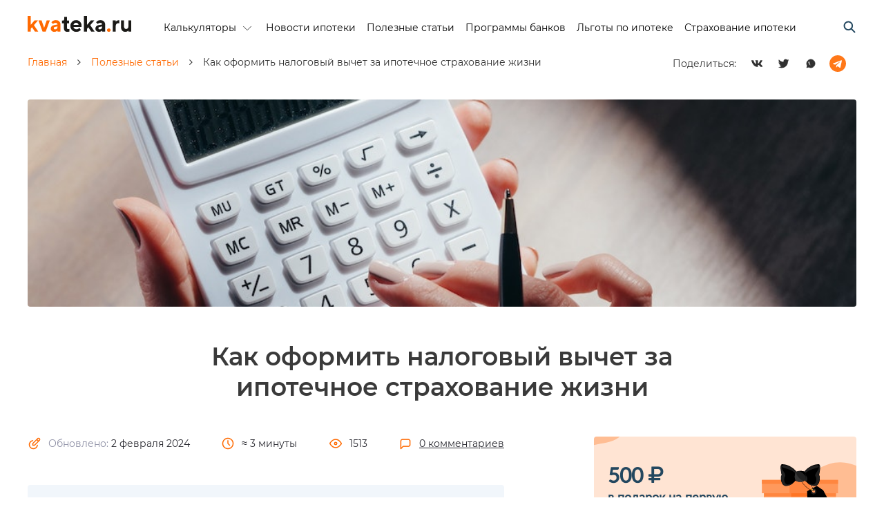

--- FILE ---
content_type: text/html; charset=UTF-8
request_url: https://kvateka.ru/kak-oformit-nalogovyj-vychet-za-ipotechnoe-strahovanie-zhizni/
body_size: 15258
content:
<!DOCTYPE html>
<html lang="ru">
<head>
	<meta charset="utf-8">
	<!--[if IE]><meta http-equiv='X-UA-Compatible' content='IE=edge,chrome=1'><![endif]-->
	<!--[if lt IE 9]>
		<script src="https://kvateka.ru/wp-content/themes/polis/js/html5shiv.js"></script>
	<![endif]-->
	<meta name='robots' content='index, follow, max-image-preview:large, max-snippet:-1, max-video-preview:-1' />

	<!-- This site is optimized with the Yoast SEO plugin v22.1 - https://yoast.com/wordpress/plugins/seo/ -->
	<title>Налоговый вычет за страховку по ипотеке 2024: как оформить</title>
	<meta name="description" content="Как получить компенсацию за страхование жизни по ипотеке: список документов и куда обращаться." />
	<link rel="canonical" href="https://kvateka.ru/kak-oformit-nalogovyj-vychet-za-ipotechnoe-strahovanie-zhizni/" />
	<meta property="og:locale" content="ru_RU" />
	<meta property="og:type" content="article" />
	<meta property="og:title" content="Налоговый вычет за страховку по ипотеке 2024: как оформить" />
	<meta property="og:description" content="Как получить компенсацию за страхование жизни по ипотеке: список документов и куда обращаться." />
	<meta property="og:url" content="https://kvateka.ru/kak-oformit-nalogovyj-vychet-za-ipotechnoe-strahovanie-zhizni/" />
	<meta property="og:site_name" content="Кватека" />
	<meta property="article:published_time" content="2023-06-06T14:08:24+00:00" />
	<meta property="article:modified_time" content="2024-02-02T10:49:48+00:00" />
	<meta property="og:image" content="https://kvateka.ru/wp-content/uploads/2023/06/pexels-kindel-media-7054421.jpg" />
	<meta property="og:image:width" content="1000" />
	<meta property="og:image:height" content="600" />
	<meta property="og:image:type" content="image/jpeg" />
	<meta name="author" content="Кристина" />
	<meta name="twitter:card" content="summary_large_image" />
	<meta name="twitter:label1" content="Написано автором" />
	<meta name="twitter:data1" content="Кристина" />
	<meta name="twitter:label2" content="Примерное время для чтения" />
	<meta name="twitter:data2" content="2 минуты" />
	<script type="application/ld+json" class="yoast-schema-graph">{"@context":"https://schema.org","@graph":[{"@type":"WebPage","@id":"https://kvateka.ru/kak-oformit-nalogovyj-vychet-za-ipotechnoe-strahovanie-zhizni/","url":"https://kvateka.ru/kak-oformit-nalogovyj-vychet-za-ipotechnoe-strahovanie-zhizni/","name":"Налоговый вычет за страховку по ипотеке 2024: как оформить","isPartOf":{"@id":"https://kvateka.ru/#website"},"primaryImageOfPage":{"@id":"https://kvateka.ru/kak-oformit-nalogovyj-vychet-za-ipotechnoe-strahovanie-zhizni/#primaryimage"},"image":{"@id":"https://kvateka.ru/kak-oformit-nalogovyj-vychet-za-ipotechnoe-strahovanie-zhizni/#primaryimage"},"thumbnailUrl":"https://kvateka.ru/wp-content/uploads/2023/06/pexels-kindel-media-7054421.jpg","datePublished":"2023-06-06T14:08:24+00:00","dateModified":"2024-02-02T10:49:48+00:00","author":{"@id":"https://kvateka.ru/#/schema/person/42c99a9b15f5bb6c84cd6506701350da"},"description":"Как получить компенсацию за страхование жизни по ипотеке: список документов и куда обращаться.","breadcrumb":{"@id":"https://kvateka.ru/kak-oformit-nalogovyj-vychet-za-ipotechnoe-strahovanie-zhizni/#breadcrumb"},"inLanguage":"ru-RU","potentialAction":[{"@type":"ReadAction","target":["https://kvateka.ru/kak-oformit-nalogovyj-vychet-za-ipotechnoe-strahovanie-zhizni/"]}]},{"@type":"ImageObject","inLanguage":"ru-RU","@id":"https://kvateka.ru/kak-oformit-nalogovyj-vychet-za-ipotechnoe-strahovanie-zhizni/#primaryimage","url":"https://kvateka.ru/wp-content/uploads/2023/06/pexels-kindel-media-7054421.jpg","contentUrl":"https://kvateka.ru/wp-content/uploads/2023/06/pexels-kindel-media-7054421.jpg","width":1000,"height":600,"caption":"налоговый вычет за страховку"},{"@type":"BreadcrumbList","@id":"https://kvateka.ru/kak-oformit-nalogovyj-vychet-za-ipotechnoe-strahovanie-zhizni/#breadcrumb","itemListElement":[{"@type":"ListItem","position":1,"name":"Главная страница","item":"https://kvateka.ru/"},{"@type":"ListItem","position":2,"name":"Как оформить налоговый вычет за ипотечное страхование жизни"}]},{"@type":"WebSite","@id":"https://kvateka.ru/#website","url":"https://kvateka.ru/","name":"Кватека","description":"","potentialAction":[{"@type":"SearchAction","target":{"@type":"EntryPoint","urlTemplate":"https://kvateka.ru/?s={search_term_string}"},"query-input":"required name=search_term_string"}],"inLanguage":"ru-RU"},{"@type":"Person","@id":"https://kvateka.ru/#/schema/person/42c99a9b15f5bb6c84cd6506701350da","name":"Кристина","image":{"@type":"ImageObject","inLanguage":"ru-RU","@id":"https://kvateka.ru/#/schema/person/image/","url":"https://secure.gravatar.com/avatar/87c8087d0f3df5225dd3ea6761d90067?s=96&d=mm&r=g","contentUrl":"https://secure.gravatar.com/avatar/87c8087d0f3df5225dd3ea6761d90067?s=96&d=mm&r=g","caption":"Кристина"},"url":"https://kvateka.ru/author/kalarina95/"}]}</script>
	<!-- / Yoast SEO plugin. -->


<link href='https://fonts.gstatic.com' crossorigin rel='preconnect' />
<link rel="alternate" type="application/rss+xml" title="Кватека &raquo; Лента комментариев к &laquo;Как оформить налоговый вычет за ипотечное страхование жизни&raquo;" href="https://kvateka.ru/kak-oformit-nalogovyj-vychet-za-ipotechnoe-strahovanie-zhizni/feed/" />
<link rel='stylesheet' id='wp-block-library-css' href='https://kvateka.ru/wp-includes/css/dist/block-library/style.min.css?ver=6.4.7' type='text/css' media='all' />
<style id='classic-theme-styles-inline-css' type='text/css'>
/*! This file is auto-generated */
.wp-block-button__link{color:#fff;background-color:#32373c;border-radius:9999px;box-shadow:none;text-decoration:none;padding:calc(.667em + 2px) calc(1.333em + 2px);font-size:1.125em}.wp-block-file__button{background:#32373c;color:#fff;text-decoration:none}
</style>
<style id='global-styles-inline-css' type='text/css'>
body{--wp--preset--color--black: #000000;--wp--preset--color--cyan-bluish-gray: #abb8c3;--wp--preset--color--white: #ffffff;--wp--preset--color--pale-pink: #f78da7;--wp--preset--color--vivid-red: #cf2e2e;--wp--preset--color--luminous-vivid-orange: #ff6900;--wp--preset--color--luminous-vivid-amber: #fcb900;--wp--preset--color--light-green-cyan: #7bdcb5;--wp--preset--color--vivid-green-cyan: #00d084;--wp--preset--color--pale-cyan-blue: #8ed1fc;--wp--preset--color--vivid-cyan-blue: #0693e3;--wp--preset--color--vivid-purple: #9b51e0;--wp--preset--gradient--vivid-cyan-blue-to-vivid-purple: linear-gradient(135deg,rgba(6,147,227,1) 0%,rgb(155,81,224) 100%);--wp--preset--gradient--light-green-cyan-to-vivid-green-cyan: linear-gradient(135deg,rgb(122,220,180) 0%,rgb(0,208,130) 100%);--wp--preset--gradient--luminous-vivid-amber-to-luminous-vivid-orange: linear-gradient(135deg,rgba(252,185,0,1) 0%,rgba(255,105,0,1) 100%);--wp--preset--gradient--luminous-vivid-orange-to-vivid-red: linear-gradient(135deg,rgba(255,105,0,1) 0%,rgb(207,46,46) 100%);--wp--preset--gradient--very-light-gray-to-cyan-bluish-gray: linear-gradient(135deg,rgb(238,238,238) 0%,rgb(169,184,195) 100%);--wp--preset--gradient--cool-to-warm-spectrum: linear-gradient(135deg,rgb(74,234,220) 0%,rgb(151,120,209) 20%,rgb(207,42,186) 40%,rgb(238,44,130) 60%,rgb(251,105,98) 80%,rgb(254,248,76) 100%);--wp--preset--gradient--blush-light-purple: linear-gradient(135deg,rgb(255,206,236) 0%,rgb(152,150,240) 100%);--wp--preset--gradient--blush-bordeaux: linear-gradient(135deg,rgb(254,205,165) 0%,rgb(254,45,45) 50%,rgb(107,0,62) 100%);--wp--preset--gradient--luminous-dusk: linear-gradient(135deg,rgb(255,203,112) 0%,rgb(199,81,192) 50%,rgb(65,88,208) 100%);--wp--preset--gradient--pale-ocean: linear-gradient(135deg,rgb(255,245,203) 0%,rgb(182,227,212) 50%,rgb(51,167,181) 100%);--wp--preset--gradient--electric-grass: linear-gradient(135deg,rgb(202,248,128) 0%,rgb(113,206,126) 100%);--wp--preset--gradient--midnight: linear-gradient(135deg,rgb(2,3,129) 0%,rgb(40,116,252) 100%);--wp--preset--font-size--small: 13px;--wp--preset--font-size--medium: 20px;--wp--preset--font-size--large: 36px;--wp--preset--font-size--x-large: 42px;--wp--preset--spacing--20: 0.44rem;--wp--preset--spacing--30: 0.67rem;--wp--preset--spacing--40: 1rem;--wp--preset--spacing--50: 1.5rem;--wp--preset--spacing--60: 2.25rem;--wp--preset--spacing--70: 3.38rem;--wp--preset--spacing--80: 5.06rem;--wp--preset--shadow--natural: 6px 6px 9px rgba(0, 0, 0, 0.2);--wp--preset--shadow--deep: 12px 12px 50px rgba(0, 0, 0, 0.4);--wp--preset--shadow--sharp: 6px 6px 0px rgba(0, 0, 0, 0.2);--wp--preset--shadow--outlined: 6px 6px 0px -3px rgba(255, 255, 255, 1), 6px 6px rgba(0, 0, 0, 1);--wp--preset--shadow--crisp: 6px 6px 0px rgba(0, 0, 0, 1);}:where(.is-layout-flex){gap: 0.5em;}:where(.is-layout-grid){gap: 0.5em;}body .is-layout-flow > .alignleft{float: left;margin-inline-start: 0;margin-inline-end: 2em;}body .is-layout-flow > .alignright{float: right;margin-inline-start: 2em;margin-inline-end: 0;}body .is-layout-flow > .aligncenter{margin-left: auto !important;margin-right: auto !important;}body .is-layout-constrained > .alignleft{float: left;margin-inline-start: 0;margin-inline-end: 2em;}body .is-layout-constrained > .alignright{float: right;margin-inline-start: 2em;margin-inline-end: 0;}body .is-layout-constrained > .aligncenter{margin-left: auto !important;margin-right: auto !important;}body .is-layout-constrained > :where(:not(.alignleft):not(.alignright):not(.alignfull)){max-width: var(--wp--style--global--content-size);margin-left: auto !important;margin-right: auto !important;}body .is-layout-constrained > .alignwide{max-width: var(--wp--style--global--wide-size);}body .is-layout-flex{display: flex;}body .is-layout-flex{flex-wrap: wrap;align-items: center;}body .is-layout-flex > *{margin: 0;}body .is-layout-grid{display: grid;}body .is-layout-grid > *{margin: 0;}:where(.wp-block-columns.is-layout-flex){gap: 2em;}:where(.wp-block-columns.is-layout-grid){gap: 2em;}:where(.wp-block-post-template.is-layout-flex){gap: 1.25em;}:where(.wp-block-post-template.is-layout-grid){gap: 1.25em;}.has-black-color{color: var(--wp--preset--color--black) !important;}.has-cyan-bluish-gray-color{color: var(--wp--preset--color--cyan-bluish-gray) !important;}.has-white-color{color: var(--wp--preset--color--white) !important;}.has-pale-pink-color{color: var(--wp--preset--color--pale-pink) !important;}.has-vivid-red-color{color: var(--wp--preset--color--vivid-red) !important;}.has-luminous-vivid-orange-color{color: var(--wp--preset--color--luminous-vivid-orange) !important;}.has-luminous-vivid-amber-color{color: var(--wp--preset--color--luminous-vivid-amber) !important;}.has-light-green-cyan-color{color: var(--wp--preset--color--light-green-cyan) !important;}.has-vivid-green-cyan-color{color: var(--wp--preset--color--vivid-green-cyan) !important;}.has-pale-cyan-blue-color{color: var(--wp--preset--color--pale-cyan-blue) !important;}.has-vivid-cyan-blue-color{color: var(--wp--preset--color--vivid-cyan-blue) !important;}.has-vivid-purple-color{color: var(--wp--preset--color--vivid-purple) !important;}.has-black-background-color{background-color: var(--wp--preset--color--black) !important;}.has-cyan-bluish-gray-background-color{background-color: var(--wp--preset--color--cyan-bluish-gray) !important;}.has-white-background-color{background-color: var(--wp--preset--color--white) !important;}.has-pale-pink-background-color{background-color: var(--wp--preset--color--pale-pink) !important;}.has-vivid-red-background-color{background-color: var(--wp--preset--color--vivid-red) !important;}.has-luminous-vivid-orange-background-color{background-color: var(--wp--preset--color--luminous-vivid-orange) !important;}.has-luminous-vivid-amber-background-color{background-color: var(--wp--preset--color--luminous-vivid-amber) !important;}.has-light-green-cyan-background-color{background-color: var(--wp--preset--color--light-green-cyan) !important;}.has-vivid-green-cyan-background-color{background-color: var(--wp--preset--color--vivid-green-cyan) !important;}.has-pale-cyan-blue-background-color{background-color: var(--wp--preset--color--pale-cyan-blue) !important;}.has-vivid-cyan-blue-background-color{background-color: var(--wp--preset--color--vivid-cyan-blue) !important;}.has-vivid-purple-background-color{background-color: var(--wp--preset--color--vivid-purple) !important;}.has-black-border-color{border-color: var(--wp--preset--color--black) !important;}.has-cyan-bluish-gray-border-color{border-color: var(--wp--preset--color--cyan-bluish-gray) !important;}.has-white-border-color{border-color: var(--wp--preset--color--white) !important;}.has-pale-pink-border-color{border-color: var(--wp--preset--color--pale-pink) !important;}.has-vivid-red-border-color{border-color: var(--wp--preset--color--vivid-red) !important;}.has-luminous-vivid-orange-border-color{border-color: var(--wp--preset--color--luminous-vivid-orange) !important;}.has-luminous-vivid-amber-border-color{border-color: var(--wp--preset--color--luminous-vivid-amber) !important;}.has-light-green-cyan-border-color{border-color: var(--wp--preset--color--light-green-cyan) !important;}.has-vivid-green-cyan-border-color{border-color: var(--wp--preset--color--vivid-green-cyan) !important;}.has-pale-cyan-blue-border-color{border-color: var(--wp--preset--color--pale-cyan-blue) !important;}.has-vivid-cyan-blue-border-color{border-color: var(--wp--preset--color--vivid-cyan-blue) !important;}.has-vivid-purple-border-color{border-color: var(--wp--preset--color--vivid-purple) !important;}.has-vivid-cyan-blue-to-vivid-purple-gradient-background{background: var(--wp--preset--gradient--vivid-cyan-blue-to-vivid-purple) !important;}.has-light-green-cyan-to-vivid-green-cyan-gradient-background{background: var(--wp--preset--gradient--light-green-cyan-to-vivid-green-cyan) !important;}.has-luminous-vivid-amber-to-luminous-vivid-orange-gradient-background{background: var(--wp--preset--gradient--luminous-vivid-amber-to-luminous-vivid-orange) !important;}.has-luminous-vivid-orange-to-vivid-red-gradient-background{background: var(--wp--preset--gradient--luminous-vivid-orange-to-vivid-red) !important;}.has-very-light-gray-to-cyan-bluish-gray-gradient-background{background: var(--wp--preset--gradient--very-light-gray-to-cyan-bluish-gray) !important;}.has-cool-to-warm-spectrum-gradient-background{background: var(--wp--preset--gradient--cool-to-warm-spectrum) !important;}.has-blush-light-purple-gradient-background{background: var(--wp--preset--gradient--blush-light-purple) !important;}.has-blush-bordeaux-gradient-background{background: var(--wp--preset--gradient--blush-bordeaux) !important;}.has-luminous-dusk-gradient-background{background: var(--wp--preset--gradient--luminous-dusk) !important;}.has-pale-ocean-gradient-background{background: var(--wp--preset--gradient--pale-ocean) !important;}.has-electric-grass-gradient-background{background: var(--wp--preset--gradient--electric-grass) !important;}.has-midnight-gradient-background{background: var(--wp--preset--gradient--midnight) !important;}.has-small-font-size{font-size: var(--wp--preset--font-size--small) !important;}.has-medium-font-size{font-size: var(--wp--preset--font-size--medium) !important;}.has-large-font-size{font-size: var(--wp--preset--font-size--large) !important;}.has-x-large-font-size{font-size: var(--wp--preset--font-size--x-large) !important;}
.wp-block-navigation a:where(:not(.wp-element-button)){color: inherit;}
:where(.wp-block-post-template.is-layout-flex){gap: 1.25em;}:where(.wp-block-post-template.is-layout-grid){gap: 1.25em;}
:where(.wp-block-columns.is-layout-flex){gap: 2em;}:where(.wp-block-columns.is-layout-grid){gap: 2em;}
.wp-block-pullquote{font-size: 1.5em;line-height: 1.6;}
</style>
<link rel="https://api.w.org/" href="https://kvateka.ru/wp-json/" /><link rel="alternate" type="application/json" href="https://kvateka.ru/wp-json/wp/v2/posts/2280" /><link rel="EditURI" type="application/rsd+xml" title="RSD" href="https://kvateka.ru/xmlrpc.php?rsd" />
<meta name="generator" content="WordPress 6.4.7" />
<link rel='shortlink' href='https://kvateka.ru/?p=2280' />
<link rel="alternate" type="application/json+oembed" href="https://kvateka.ru/wp-json/oembed/1.0/embed?url=https%3A%2F%2Fkvateka.ru%2Fkak-oformit-nalogovyj-vychet-za-ipotechnoe-strahovanie-zhizni%2F" />
<link rel="alternate" type="text/xml+oembed" href="https://kvateka.ru/wp-json/oembed/1.0/embed?url=https%3A%2F%2Fkvateka.ru%2Fkak-oformit-nalogovyj-vychet-za-ipotechnoe-strahovanie-zhizni%2F&#038;format=xml" />
    <meta name="viewport" content="width=device-width, initial-scale=1.0, maximum-scale=1.0, user-scalable=no">
	<meta http-equiv="X-UA-Compatible" content="IE=edge">
	<link rel="shortcut icon" href="https://kvateka.ru/favicon.ico">
    <link href="/files/vendors.1bad22eb5ebe0db0e5bc.css" rel="stylesheet"><link href="/files/main.db23ce4b8c10bc7d4223.css" rel="stylesheet">	<link rel="pingback" href="https://kvateka.ru/xmlrpc.php">
    <script type="text/javascript">
        var base_blog_uri = 'https://kvateka.ru/',
            main_domain = 'kvateka.ru',
            main_uri = 'https://'+main_domain+'/',
            lk_domain = 'lk.polis812.ru';
    </script>
</head>
<body class="post-template-default single single-post postid-2280 single-format-standard"><header class="header">
    <div class="header-top">
        <div class="container">
            <div class="row">

                <div class="header-logo">
                    <a href="https://kvateka.ru/" style="margin-right: 5px">
                        <img src="https://kvateka.ru/files/img/logo.svg" width="162"
                             height="25"
                             alt="kvateka">
                    </a>
                </div>

                <div class="header-menu">

                    <nav class="navbar navbar-expand-lg text-right">
                        <button class="navbar-toggler" type="button" data-toggle="collapse" data-target="#navbarNav"
                                aria-controls="navbarNav" aria-expanded="false" aria-label="Toggle navigation">

                        </button>

                        <div class="collapse navbar-collapse" id="navbarNav">
						<div class="navbar-collapse__title-text"><span>Меню</span></div>

						<form
    class="search-form search-page__input"
    role="search"
    method="get"
    id="searchform"
    action="https://kvateka.ru/"
>
    <input
        class="search-form__input"
        type="text"
        value=""
        name="s" id="s"
        placeholder="Поиск по сайту..."
        autocomplete="off"
    />

    <button class="search-page__input-clear">
        <span></span>
    </button>

    <button type="submit" id="searchsubmit" class="search-page__input-search">
        <span>Найти</span>
        <div class="search-form__icon-submit"></div>
    </button>

    <ul class="ajax-search"></ul>
</form>
						<ul class="navbar-nav">
							<li id="menu-item-1441" class="menu-item menu-item-type-custom menu-item-object-custom menu-item-has-children menu-item-1441"><a href="#">Калькуляторы</a>
<ul class="sub-menu">
	<li id="menu-item-2658" class="menu-item menu-item-type-custom menu-item-object-custom menu-item-2658"><a href="https://kvateka.ru/kalkulyator-refinansirovaniya-ipoteki/">Калькулятор рефинансирования ипотеки</a></li>
	<li id="menu-item-2659" class="menu-item menu-item-type-custom menu-item-object-custom menu-item-2659"><a href="https://kvateka.ru/calculyator-ipoteki/">Калькулятор ипотеки</a></li>
</ul>
</li>
<li id="menu-item-415" class="menu-item menu-item-type-taxonomy menu-item-object-category menu-item-415"><a href="https://kvateka.ru/category/ipoteka-news/">Новости ипотеки</a></li>
<li id="menu-item-417" class="menu-item menu-item-type-taxonomy menu-item-object-category current-post-ancestor current-menu-parent current-post-parent menu-item-417"><a href="https://kvateka.ru/category/useful-article/">Полезные статьи</a></li>
<li id="menu-item-420" class="menu-item menu-item-type-taxonomy menu-item-object-category menu-item-420"><a href="https://kvateka.ru/category/banki/banki-programs/">Программы банков</a></li>
<li id="menu-item-419" class="menu-item menu-item-type-taxonomy menu-item-object-category menu-item-419"><a href="https://kvateka.ru/category/ipoteka-facilities/">Льготы по ипотеке</a></li>
<li id="menu-item-416" class="menu-item menu-item-type-taxonomy menu-item-object-category menu-item-416"><a href="https://kvateka.ru/category/ipoteka-ins/">Страхование ипотеки</a></li>
						</ul>

													<button class="search-form__button"></button>
											</div>
				</nav>

			</div>


		</div></div></div>

	</header>


    <div class="page-breadcrumbs">
        <div class="container">
            <div class="breadcrumbs" itemscope itemtype="http://schema.org/BreadcrumbList"><span itemprop="itemListElement" itemscope itemtype="http://schema.org/ListItem"><a class="breadcrumbs__link" href="https://kvateka.ru/" itemprop="item"><span itemprop="name">Главная</span></a><meta itemprop="position" content="1" /></span><span class="breadcrumbs__separator"><i class="fa fa-angle-right" aria-hidden="true"></i></span><span itemprop="itemListElement" itemscope itemtype="http://schema.org/ListItem"><a class="breadcrumbs__link" href="https://kvateka.ru/category/useful-article/" itemprop="item"><span itemprop="name">Полезные статьи</span></a><meta itemprop="position" content="2" /></span><span class="breadcrumbs__separator"><i class="fa fa-angle-right" aria-hidden="true"></i></span><span class="breadcrumbs__current">Как оформить налоговый вычет за ипотечное страхование жизни</span></div><!-- .breadcrumbs -->            <div class="page-content-main__head">
                <div class="page-content-social"><span class="page-content-social__desc">Поделиться:</span><div class="sidebar-social"><div>Поделиться</div><ul><li><a class="sidebar-social__vk" href="https://vk.com/share.php?url=https%3A%2F%2Fkvateka.ru%2Fkak-oformit-nalogovyj-vychet-za-ipotechnoe-strahovanie-zhizni%2F" target="_blank"></a></li><li><a class="sidebar-social__twitter" href="https://twitter.com/intent/tweet?text=%D0%9A%D0%B0%D0%BA+%D0%BE%D1%84%D0%BE%D1%80%D0%BC%D0%B8%D1%82%D1%8C+%D0%BD%D0%B0%D0%BB%D0%BE%D0%B3%D0%BE%D0%B2%D1%8B%D0%B9+%D0%B2%D1%8B%D1%87%D0%B5%D1%82+%D0%B7%D0%B0+%D0%B8%D0%BF%D0%BE%D1%82%D0%B5%D1%87%D0%BD%D0%BE%D0%B5+%D1%81%D1%82%D1%80%D0%B0%D1%85%D0%BE%D0%B2%D0%B0%D0%BD%D0%B8%D0%B5+%D0%B6%D0%B8%D0%B7%D0%BD%D0%B8&amp;url=https%3A%2F%2Fkvateka.ru%2Fkak-oformit-nalogovyj-vychet-za-ipotechnoe-strahovanie-zhizni%2F" target="_blank"></a></li><li><a class="sidebar-social__whatsapp" href="https://wa.me/?text=https%3A%2F%2Fkvateka.ru%2Fkak-oformit-nalogovyj-vychet-za-ipotechnoe-strahovanie-zhizni%2F" target="_blank"></a></li><li><a class="sidebar-social__telegram" href="https://t.me/share/url?url=https%3A%2F%2Fkvateka.ru%2Fkak-oformit-nalogovyj-vychet-za-ipotechnoe-strahovanie-zhizni%2F&text=%D0%9A%D0%B0%D0%BA+%D0%BE%D1%84%D0%BE%D1%80%D0%BC%D0%B8%D1%82%D1%8C+%D0%BD%D0%B0%D0%BB%D0%BE%D0%B3%D0%BE%D0%B2%D1%8B%D0%B9+%D0%B2%D1%8B%D1%87%D0%B5%D1%82+%D0%B7%D0%B0+%D0%B8%D0%BF%D0%BE%D1%82%D0%B5%D1%87%D0%BD%D0%BE%D0%B5+%D1%81%D1%82%D1%80%D0%B0%D1%85%D0%BE%D0%B2%D0%B0%D0%BD%D0%B8%D0%B5+%D0%B6%D0%B8%D0%B7%D0%BD%D0%B8" target="_blank"></a></li></ul></div></div>
            </div>
        </div>
    </div>

    <div class="page-content">
        <div class="container">
            
            <div class="page-content-main">

                
                <div class="wp-content">
                                        <div class="wp-content__image"><img width="1000" height="600" src="https://kvateka.ru/wp-content/uploads/2023/06/pexels-kindel-media-7054421.jpg" class="attachment-full size-full wp-post-image" alt="налоговый вычет за страховку" decoding="async" srcset="https://kvateka.ru/wp-content/uploads/2023/06/pexels-kindel-media-7054421.jpg 1000w, https://kvateka.ru/wp-content/uploads/2023/06/pexels-kindel-media-7054421-300x180.jpg 300w, https://kvateka.ru/wp-content/uploads/2023/06/pexels-kindel-media-7054421-768x461.jpg 768w, https://kvateka.ru/wp-content/uploads/2023/06/pexels-kindel-media-7054421-696x418.jpg 696w, https://kvateka.ru/wp-content/uploads/2023/06/pexels-kindel-media-7054421-700x420.jpg 700w" sizes="(max-width: 1000px) 100vw, 1000px" /></div>
                                        <h1>Как оформить налоговый вычет за ипотечное страхование жизни</h1>
                    <div class="wp-content__container">
                        <div class="wp-content__main">
                            <div class="wp-content__metadata">
                                <div class="meta-update">
                                    <span class="value"><span class="title">Обновлено:</span> 2 февраля 2024</span>
                                </div>
                                <div class="meta-read">
                                    <span class="value">≈ 3 минуты</span>
                                </div>
                                <div class="meta-viewed">
                                    <span class="value">1513</span>
                                </div>
                                <div class="meta-comments">
                                    <a class="value" href="#respond">0 комментариев</a>
                                </div>
                            </div>
                            <ol class="menu">
<li><a href="#menuItem1">Кто может получить налоговый вычет за страхование ипотеки: кратко</a></li>
<li><a href="#menuItem2">Условия для оформления налогового вычета за страховку по ипотеке</a></li>
<li><a href="#menuItem3">Размер налогового вычета за страхование ипотеки</a></li>
<li><a href="#menuItem4">Как рассчитать сумму возврата за страхование ипотеки</a></li>
<li><a href="#menuItem5">Как оформить налоговый вычет по страхованию ипотеки</a></li>
</ol>
<p>Компенсировать затраты на оформление ипотечного полиса можно с помощью налогового вычета. При каких условиях можно получить компенсацию, расскажем далее.</p>
<h2 style="text-align: center;" data-name="menuItem1"><strong><span style="color: #ff6600;">Кто может получить налоговый вычет за страхование ипотеки: кратко</span></strong></h2>
<ul>
<li>Каждый заемщик имеет право получить льготу по налоговому вычету за личное страхование.</li>
<li>Срок страхования &#8212; 5 лет (но оплачивать весь период в первый год не обязательно).</li>
<li>Получателем выплат по страховке должен быть заемщик (или его родственники), но не банк.</li>
<li>Получить выплату можно через работодателя или налоговую инспекцию.</li>
</ul>
<h2 style="text-align: center;" data-name="menuItem2"><strong><span style="color: #ff6600;">Условия для оформления налогового вычета за страховку по ипотеке</span></strong></h2>
<p>Министерство финансов в пояснительном письме разъяснило, при каких условиях можно получить социальный вычет за ипотечное страхование.</p>
<p>Чтобы оформить вычет заемщик должен заключить отдельный договор на страхование жизни, срок которого не менее 5 лет. Оплачивать весь период страхования не обязательно. Главное, чтобы данный срок был указан в полисе.</p>
<p><strong><span style="color: #ff6600;">Обратите внимание,</span></strong> что при оформлении комплексного страхования (недвижимость+жизнь) оформить выплаты нельзя.</p>
<p style="text-align: left;"><strong>Чтобы получить компенсацию за уплату страховой премии должны быть соблюдены такие</strong> <strong>условия:</strong></p>
<ul>
<li>Срок страхового договора должен составлять минимум 5 лет. Вносить плату за полис можно ежегодно, но договор будет продлеваться автоматически в течение этого срока.</li>
<li>Выгодоприобретателем по условиям должен быть заемщик или его близкие родственники.</li>
<li>На момент заключения договора заемщик должен проживать в РФ не менее полугода (то есть иметь статус налогоплательщика).</li>
<li>Заемщик должен уплачивать подоходный налог по ставке 13% или 15%</li>
</ul>
<h2 style="text-align: center;" data-name="menuItem3"><strong><span style="color: #ff6600;">Размер налогового вычета за страхование ипотеки</span></strong></h2>
<p>Данная категория социальной компенсации имеет установленный лимит, который равен 120 тыс. рублей в год. То есть вернуть можно сумму в размере 13% от стоимости полиса, но не больше 15 600 рублей.</p>
<h2 style="text-align: center;" data-name="menuItem4"><strong><span style="color: #ff6600;">Как рассчитать сумму возврата за страхование ипотеки</span></strong></h2>
<p>Например, заемщик дополнительно приобрел страховку жизни (где выгодоприобретателем является сам клиент, а не банк-кредитор), которая обошлась в 40 тыс. рублей. Тогда компенсация составляет 5 200 рублей (40 000*13%).</p>
<p><strong>Рассчитать стоимость страхования ипотеки и сравнить тарифы разных компаний можно с помощью калькулятора на нашем сайте.</strong><!-- POLIS812 CODE {literal} --></p>
<div id="widgetMortgage"></div>
<p><script src="https://polis812.ru/widget/mortgage/onestep.js"></script> <script>new Polis812WidgetMortgage('#widgetMortgage', {"partnerId":"899", colorType: "orange"});</script></p>
<h2 style="text-align: center;" data-name="menuItem5"><strong><span style="color: #ff6600;">Как оформить налоговый вычет по страхованию ипотеки</span></strong></h2>
<p>Оформить льготу можно двумя способами:</p>
<ol>
<li>Обратиться в налоговую инспекцию по месту регистрации. Также можно отправить документы заказным письмом или онлайн на сайте налоговой службы.</li>
<li>Второй способ &#8212; оформить вычет через своего работодателя. Процедуру необходимо делать в том же году, когда была оформлена страховка.</li>
</ol>
<h3 style="text-align: center;"><strong><span style="color: #ff6600;">Список документов на налоговый вычет за ипотечную страховку</span></strong></h3>
<ul>
<li>Декларация 3-НДФЛ;</li>
<li>Справка 2-НДФЛ;</li>
<li>Страховой договор;</li>
<li>Справка о сумме страховой премии;</li>
<li>Лицензия страховой компании;</li>
<li>Документы об оплате (чеки, квитанции).</li>
</ul>
                                                        <div data-comments-block="true">
                                
<div id="comments" class="comments-area">

        	<div id="respond" class="comment-respond">
		<h3 id="reply-title" class="comment-reply-title">Добавить комментарий <small><a rel="nofollow" id="cancel-comment-reply-link" href="/kak-oformit-nalogovyj-vychet-za-ipotechnoe-strahovanie-zhizni/#respond" style="display:none;">Отменить ответ</a></small></h3><form action="https://kvateka.ru/wp-comments-post.php" method="post" id="commentform" class="comment-form"><p class="comment-form-author">
                        <input id="author" name="author" type="text" value="" size="30" placeholder="Имя" required="required">
                    </p>
<p class="comment-form-email">
                        <input id="email" name="email" type="email" value="" size="30" placeholder="Введите ваш E-mail" required="required">
                    </p>
<p class="comment-form-comment">
                    <textarea data-type="comment" name="comment" required="required" placeholder="Напишите здесь комментарий..."></textarea>
                </p><p class="comment-form-cookies-consent"><input id="wp-comment-cookies-consent" name="wp-comment-cookies-consent" type="checkbox" value="yes" /> <label for="wp-comment-cookies-consent">Сохранить моё имя, email и адрес сайта в этом браузере для последующих моих комментариев.</label></p>
<p class="form-submit"><input name="submit" type="submit" id="submit" class="submit" value="Отправить комментарий" /> <input type='hidden' name='comment_post_ID' value='2280' id='comment_post_ID' />
<input type='hidden' name='comment_parent' id='comment_parent' value='0' />
</p><p style="display: none;"><input type="hidden" id="akismet_comment_nonce" name="akismet_comment_nonce" value="beca5a80d7" /></p><p style="display: none !important;" class="akismet-fields-container" data-prefix="ak_"><label>&#916;<textarea name="ak_hp_textarea" cols="45" rows="8" maxlength="100"></textarea></label><input type="hidden" id="ak_js_1" name="ak_js" value="83"/><script>document.getElementById( "ak_js_1" ).setAttribute( "value", ( new Date() ).getTime() );</script></p></form>	</div><!-- #respond -->
	    
</div><!-- #comments .comments-area -->                            </div>
                        </div>

                        <div class="wp-content__aside">
    <div class="wp-aside__gift-block">
        <p><span>500 <i class="fa fa-ruble"></i> </span> в подарок на первую покупку страховки
        </p>
        </p>
        <a class="wp-aside__gift-btn" href="https://lk.polis812.ru/signup" target="_blank"
           rel="noopener noreferrer">ХОЧУ ПОЛУЧИТЬ!</a>
    </div>

    <div class="wp-aside__actions">
        <a href="https://kvateka.ru/category/bez-rubriki/" class="wp-aside__actions-link">Вам может быть интересно:</a>
                    <div class="wp-aside__actions-list">

                
                    <div class="wp-aside__actions-list__item">
                        <div class="wp-aside__actions-list__item--image">
                            <a href="https://kvateka.ru/kak-vzyat-lgotnuyu-ipoteku-dlya-semej-s-detmi-na-dom-v-sberbanke/"><img width="427" height="308" src="https://kvateka.ru/wp-content/uploads/2021/05/ipoteka-na-dom-ot-sberbanka.jpeg" class="lazyload wp-post-image" alt="ипотека на дом от Сбербанка 2021" decoding="async" srcset="https://kvateka.ru/wp-content/uploads/2021/05/ipoteka-na-dom-ot-sberbanka.jpeg 1024w, https://kvateka.ru/wp-content/uploads/2021/05/ipoteka-na-dom-ot-sberbanka-300x216.jpeg 300w, https://kvateka.ru/wp-content/uploads/2021/05/ipoteka-na-dom-ot-sberbanka-768x554.jpeg 768w, https://kvateka.ru/wp-content/uploads/2021/05/ipoteka-na-dom-ot-sberbanka-696x502.jpeg 696w, https://kvateka.ru/wp-content/uploads/2021/05/ipoteka-na-dom-ot-sberbanka-583x420.jpeg 583w, https://kvateka.ru/wp-content/uploads/2021/05/ipoteka-na-dom-ot-sberbanka-324x235.jpeg 324w" sizes="(max-width: 427px) 100vw, 427px" /></a>
                        </div>

                        <div class="wp-aside__actions-list__item--content">

                            <div class="wp-aside__actions-list__item--title"><a
                                        href="https://kvateka.ru/kak-vzyat-lgotnuyu-ipoteku-dlya-semej-s-detmi-na-dom-v-sberbanke/">Как взять льготную ипотеку для семей с детьми на дом в Сбербанке</a></div>
                            <div class="wp-aside__actions-list__item--date">16.05.2021</div>
                        </div>

                    </div>

                
                    <div class="wp-aside__actions-list__item">
                        <div class="wp-aside__actions-list__item--image">
                            <a href="https://kvateka.ru/rejting-bankov-po-refinansirovaniyu-ipoteki-v-2021/"><img width="450" height="253" src="https://kvateka.ru/wp-content/uploads/2021/08/refinansirovanie-top-10.png" class="lazyload wp-post-image" alt="рефинансирование ипотеки - ТОП-10 банков" decoding="async" srcset="https://kvateka.ru/wp-content/uploads/2021/08/refinansirovanie-top-10.png 1100w, https://kvateka.ru/wp-content/uploads/2021/08/refinansirovanie-top-10-300x169.png 300w, https://kvateka.ru/wp-content/uploads/2021/08/refinansirovanie-top-10-1024x576.png 1024w, https://kvateka.ru/wp-content/uploads/2021/08/refinansirovanie-top-10-768x432.png 768w, https://kvateka.ru/wp-content/uploads/2021/08/refinansirovanie-top-10-696x392.png 696w, https://kvateka.ru/wp-content/uploads/2021/08/refinansirovanie-top-10-1068x601.png 1068w, https://kvateka.ru/wp-content/uploads/2021/08/refinansirovanie-top-10-746x420.png 746w" sizes="(max-width: 450px) 100vw, 450px" /></a>
                        </div>

                        <div class="wp-aside__actions-list__item--content">

                            <div class="wp-aside__actions-list__item--title"><a
                                        href="https://kvateka.ru/rejting-bankov-po-refinansirovaniyu-ipoteki-v-2021/">Рейтинг банков по рефинансированию ипотеки</a></div>
                            <div class="wp-aside__actions-list__item--date">26.08.2021</div>
                        </div>

                    </div>

                
                    <div class="wp-aside__actions-list__item">
                        <div class="wp-aside__actions-list__item--image">
                            <a href="https://kvateka.ru/ipoteka-ot-zastrojshhika-pod-01-kak-vzyat-v-2022-godu/"><img width="450" height="300" src="https://kvateka.ru/wp-content/uploads/2022/06/ipoteka-01.png" class="lazyload wp-post-image" alt="ипотека под 0,1%" decoding="async" srcset="https://kvateka.ru/wp-content/uploads/2022/06/ipoteka-01.png 1200w, https://kvateka.ru/wp-content/uploads/2022/06/ipoteka-01-300x200.png 300w, https://kvateka.ru/wp-content/uploads/2022/06/ipoteka-01-1024x683.png 1024w, https://kvateka.ru/wp-content/uploads/2022/06/ipoteka-01-768x512.png 768w, https://kvateka.ru/wp-content/uploads/2022/06/ipoteka-01-696x464.png 696w, https://kvateka.ru/wp-content/uploads/2022/06/ipoteka-01-1068x712.png 1068w, https://kvateka.ru/wp-content/uploads/2022/06/ipoteka-01-630x420.png 630w" sizes="(max-width: 450px) 100vw, 450px" /></a>
                        </div>

                        <div class="wp-aside__actions-list__item--content">

                            <div class="wp-aside__actions-list__item--title"><a
                                        href="https://kvateka.ru/ipoteka-ot-zastrojshhika-pod-01-kak-vzyat-v-2022-godu/">Ипотека от застройщика под 0,1%</a></div>
                            <div class="wp-aside__actions-list__item--date">23.06.2022</div>
                        </div>

                    </div>

                
                    <div class="wp-aside__actions-list__item">
                        <div class="wp-aside__actions-list__item--image">
                            <a href="https://kvateka.ru/ipoteka-na-dorogoe-zhile-po-lgotnoj-stavke-2022/"><img width="450" height="300" src="https://kvateka.ru/wp-content/uploads/2022/05/gibridnaya-ipoteka.png" class="lazyload wp-post-image" alt="гибридная ипотека 2022" decoding="async" srcset="https://kvateka.ru/wp-content/uploads/2022/05/gibridnaya-ipoteka.png 1100w, https://kvateka.ru/wp-content/uploads/2022/05/gibridnaya-ipoteka-300x200.png 300w, https://kvateka.ru/wp-content/uploads/2022/05/gibridnaya-ipoteka-1024x682.png 1024w, https://kvateka.ru/wp-content/uploads/2022/05/gibridnaya-ipoteka-768x512.png 768w, https://kvateka.ru/wp-content/uploads/2022/05/gibridnaya-ipoteka-696x464.png 696w, https://kvateka.ru/wp-content/uploads/2022/05/gibridnaya-ipoteka-1068x712.png 1068w, https://kvateka.ru/wp-content/uploads/2022/05/gibridnaya-ipoteka-630x420.png 630w" sizes="(max-width: 450px) 100vw, 450px" /></a>
                        </div>

                        <div class="wp-aside__actions-list__item--content">

                            <div class="wp-aside__actions-list__item--title"><a
                                        href="https://kvateka.ru/ipoteka-na-dorogoe-zhile-po-lgotnoj-stavke-2022/">Ипотека на дорогое жилье по льготной ставке</a></div>
                            <div class="wp-aside__actions-list__item--date">23.05.2022</div>
                        </div>

                    </div>

                
                    <div class="wp-aside__actions-list__item">
                        <div class="wp-aside__actions-list__item--image">
                            <a href="https://kvateka.ru/mozhno-li-sejchas-refinansirovat-ipoteku/"><img width="450" height="294" src="https://kvateka.ru/wp-content/uploads/2022/06/refinansirovanie.png" class="lazyload wp-post-image" alt="рефинансирование ипотеки" decoding="async" srcset="https://kvateka.ru/wp-content/uploads/2022/06/refinansirovanie.png 1100w, https://kvateka.ru/wp-content/uploads/2022/06/refinansirovanie-300x196.png 300w, https://kvateka.ru/wp-content/uploads/2022/06/refinansirovanie-1024x669.png 1024w, https://kvateka.ru/wp-content/uploads/2022/06/refinansirovanie-768x502.png 768w, https://kvateka.ru/wp-content/uploads/2022/06/refinansirovanie-696x455.png 696w, https://kvateka.ru/wp-content/uploads/2022/06/refinansirovanie-1068x698.png 1068w, https://kvateka.ru/wp-content/uploads/2022/06/refinansirovanie-643x420.png 643w, https://kvateka.ru/wp-content/uploads/2022/06/refinansirovanie-741x486.png 741w" sizes="(max-width: 450px) 100vw, 450px" /></a>
                        </div>

                        <div class="wp-aside__actions-list__item--content">

                            <div class="wp-aside__actions-list__item--title"><a
                                        href="https://kvateka.ru/mozhno-li-sejchas-refinansirovat-ipoteku/">Можно ли сейчас рефинансировать ипотеку</a></div>
                            <div class="wp-aside__actions-list__item--date">28.06.2022</div>
                        </div>

                    </div>

                
            </div>
            </div>
    <div class="single-news">
        <div class="container">
            <div class="swiper-container" id="singleSwiper">

                
                    <h2>Другие новости</h2>

                    <div class="actions-list swiper-wrapper">

                                                    <div class="actions-list__slide swiper-slide">                            <div class="actions-list__item" >

                                <div class="actions-list__item--image">
                                    <a href="https://kvateka.ru/kalkulyator-ipoteki-sovkombanka-rasschitajte-platezhi-onlajn-v-2025-godu/"><img width="450" height="308" src="https://kvateka.ru/wp-content/uploads/2025/08/multi-storey-brick-house-in-a-modern-neighborhood-450x308.png" class="lazyload wp-post-image" alt="калькулятор ипотеки совкомбанк" decoding="async" srcset="https://kvateka.ru/wp-content/uploads/2025/08/multi-storey-brick-house-in-a-modern-neighborhood-450x308.png 450w, https://kvateka.ru/wp-content/uploads/2025/08/multi-storey-brick-house-in-a-modern-neighborhood-75x51.png 75w" sizes="(max-width: 450px) 100vw, 450px" /></a>
                                </div>

                                <div class="actions-list__item-content">

                                    <div class="actions-list__item--title"><a
                                                href="https://kvateka.ru/kalkulyator-ipoteki-sovkombanka-rasschitajte-platezhi-onlajn-v-2025-godu/">Калькулятор ипотеки Совкомбанка — рассчитайте платежи онлайн в 2025 году</a></div>
                                    <div class="actions-list__item--date">
                                        09.08.2025                                    </div>

                                </div>

                            </div>
                            
                                                                                <div class="actions-list__item" >

                                <div class="actions-list__item--image">
                                    <a href="https://kvateka.ru/semejnaya-ipoteka-po-mestu-registraczii-mozhno-li-budet-kupit-zhile-dlya-pereezda/"><img width="450" height="308" src="https://kvateka.ru/wp-content/uploads/2025/07/ipoteka-v-gorode-450x308.png" class="lazyload wp-post-image" alt="ипотека" decoding="async" srcset="https://kvateka.ru/wp-content/uploads/2025/07/ipoteka-v-gorode-450x308.png 450w, https://kvateka.ru/wp-content/uploads/2025/07/ipoteka-v-gorode-75x51.png 75w" sizes="(max-width: 450px) 100vw, 450px" /></a>
                                </div>

                                <div class="actions-list__item-content">

                                    <div class="actions-list__item--title"><a
                                                href="https://kvateka.ru/semejnaya-ipoteka-po-mestu-registraczii-mozhno-li-budet-kupit-zhile-dlya-pereezda/">Семейная ипотека по месту регистрации: можно ли будет купить жилье для переезда?</a></div>
                                    <div class="actions-list__item--date">
                                        16.07.2025                                    </div>

                                </div>

                            </div>
                            
                                                                                <div class="actions-list__item" >

                                <div class="actions-list__item--image">
                                    <a href="https://kvateka.ru/strahovka-ipoteki-v-drugom-banke-kak-vybrat-i-gde-oformit-polis/"><img width="450" height="308" src="https://kvateka.ru/wp-content/uploads/2025/04/ipoteka-7-450x308.png" class="lazyload wp-post-image" alt="страхование ипотеки" decoding="async" srcset="https://kvateka.ru/wp-content/uploads/2025/04/ipoteka-7-450x308.png 450w, https://kvateka.ru/wp-content/uploads/2025/04/ipoteka-7-75x51.png 75w" sizes="(max-width: 450px) 100vw, 450px" /></a>
                                </div>

                                <div class="actions-list__item-content">

                                    <div class="actions-list__item--title"><a
                                                href="https://kvateka.ru/strahovka-ipoteki-v-drugom-banke-kak-vybrat-i-gde-oformit-polis/">Страховка ипотеки в другом банке: как выбрать и где оформить полис</a></div>
                                    <div class="actions-list__item--date">
                                        03.04.2025                                    </div>

                                </div>

                            </div>
                            </div>
                                                    <div class="actions-list__slide swiper-slide">                            <div class="actions-list__item" >

                                <div class="actions-list__item--image">
                                    <a href="https://kvateka.ru/kak-s-plohoj-kreditnoj-istoriej-oformit-ipoteku/"><img width="450" height="308" src="https://kvateka.ru/wp-content/uploads/2025/02/pexels-olly-3760067-450x308.jpg" class="lazyload wp-post-image" alt="ипотека 2025" decoding="async" srcset="https://kvateka.ru/wp-content/uploads/2025/02/pexels-olly-3760067-450x308.jpg 450w, https://kvateka.ru/wp-content/uploads/2025/02/pexels-olly-3760067-75x51.jpg 75w" sizes="(max-width: 450px) 100vw, 450px" /></a>
                                </div>

                                <div class="actions-list__item-content">

                                    <div class="actions-list__item--title"><a
                                                href="https://kvateka.ru/kak-s-plohoj-kreditnoj-istoriej-oformit-ipoteku/">Как с плохой кредитной историей оформить ипотеку</a></div>
                                    <div class="actions-list__item--date">
                                        04.02.2025                                    </div>

                                </div>

                            </div>
                            
                                                                                <div class="actions-list__item" >

                                <div class="actions-list__item--image">
                                    <a href="https://kvateka.ru/kak-samostoyatelno-rasschitat-ipoteku-sberbanka/"><img width="450" height="308" src="https://kvateka.ru/wp-content/uploads/2025/01/pexels-black-ice-551383-1314543-450x308.jpg" class="lazyload wp-post-image" alt="Ипотека Сбербанк" decoding="async" srcset="https://kvateka.ru/wp-content/uploads/2025/01/pexels-black-ice-551383-1314543-450x308.jpg 450w, https://kvateka.ru/wp-content/uploads/2025/01/pexels-black-ice-551383-1314543-75x51.jpg 75w" sizes="(max-width: 450px) 100vw, 450px" /></a>
                                </div>

                                <div class="actions-list__item-content">

                                    <div class="actions-list__item--title"><a
                                                href="https://kvateka.ru/kak-samostoyatelno-rasschitat-ipoteku-sberbanka/">Как самостоятельно рассчитать ипотеку Сбербанка</a></div>
                                    <div class="actions-list__item--date">
                                        31.01.2025                                    </div>

                                </div>

                            </div>
                            
                                                                                <div class="actions-list__item" >

                                <div class="actions-list__item--image">
                                    <a href="https://kvateka.ru/kak-refinansirovat-ipoteku-v-sberbanke/"><img width="450" height="308" src="https://kvateka.ru/wp-content/uploads/2025/01/ipoteka-5-450x308.png" class="lazyload wp-post-image" alt="рефинансирование ипотеки" decoding="async" srcset="https://kvateka.ru/wp-content/uploads/2025/01/ipoteka-5-450x308.png 450w, https://kvateka.ru/wp-content/uploads/2025/01/ipoteka-5-75x51.png 75w" sizes="(max-width: 450px) 100vw, 450px" /></a>
                                </div>

                                <div class="actions-list__item-content">

                                    <div class="actions-list__item--title"><a
                                                href="https://kvateka.ru/kak-refinansirovat-ipoteku-v-sberbanke/">Как рефинансировать ипотеку в Сбербанке</a></div>
                                    <div class="actions-list__item--date">
                                        20.01.2025                                    </div>

                                </div>

                            </div>
                            </div>
                                                    <div class="actions-list__slide swiper-slide">                            <div class="actions-list__item" >

                                <div class="actions-list__item--image">
                                    <a href="https://kvateka.ru/pochemu-boyatsya-ipoteku-strahi-i-opaseniya-budushhih-zaemshhikov/"><img width="450" height="308" src="https://kvateka.ru/wp-content/uploads/2025/01/pexels-fotografiagmazg-11650723-450x308.jpg" class="lazyload wp-post-image" alt="ипотека на квартиру" decoding="async" srcset="https://kvateka.ru/wp-content/uploads/2025/01/pexels-fotografiagmazg-11650723-450x308.jpg 450w, https://kvateka.ru/wp-content/uploads/2025/01/pexels-fotografiagmazg-11650723-75x51.jpg 75w" sizes="(max-width: 450px) 100vw, 450px" /></a>
                                </div>

                                <div class="actions-list__item-content">

                                    <div class="actions-list__item--title"><a
                                                href="https://kvateka.ru/pochemu-boyatsya-ipoteku-strahi-i-opaseniya-budushhih-zaemshhikov/">Почему боятся ипотеку: страхи и опасения будущих заемщиков</a></div>
                                    <div class="actions-list__item--date">
                                        16.01.2025                                    </div>

                                </div>

                            </div>
                            
                                                                                <div class="actions-list__item" >

                                <div class="actions-list__item--image">
                                    <a href="https://kvateka.ru/kak-prodat-ipotechnuyu-kvartiru-v-sberbanke-v-2025-godu/"><img width="450" height="308" src="https://kvateka.ru/wp-content/uploads/2024/12/pexels-mike-van-schoonderwalt-1884800-5505766-450x308.jpg" class="lazyload wp-post-image" alt="квартира в ипотеке" decoding="async" srcset="https://kvateka.ru/wp-content/uploads/2024/12/pexels-mike-van-schoonderwalt-1884800-5505766-450x308.jpg 450w, https://kvateka.ru/wp-content/uploads/2024/12/pexels-mike-van-schoonderwalt-1884800-5505766-75x51.jpg 75w" sizes="(max-width: 450px) 100vw, 450px" /></a>
                                </div>

                                <div class="actions-list__item-content">

                                    <div class="actions-list__item--title"><a
                                                href="https://kvateka.ru/kak-prodat-ipotechnuyu-kvartiru-v-sberbanke-v-2025-godu/">Как продать ипотечную квартиру в Сбербанке в 2025 году</a></div>
                                    <div class="actions-list__item--date">
                                        27.12.2024                                    </div>

                                </div>

                            </div>
                            
                                                                                <div class="actions-list__item" >

                                <div class="actions-list__item--image">
                                    <a href="https://kvateka.ru/kvartira-v-rassrochku-ot-zastrojshhika-bez-ipoteki/"><img width="450" height="308" src="https://kvateka.ru/wp-content/uploads/2024/12/rassrochka-na-kvartiru-450x308.png" class="lazyload wp-post-image" alt="ипотека" decoding="async" srcset="https://kvateka.ru/wp-content/uploads/2024/12/rassrochka-na-kvartiru-450x308.png 450w, https://kvateka.ru/wp-content/uploads/2024/12/rassrochka-na-kvartiru-75x51.png 75w" sizes="(max-width: 450px) 100vw, 450px" /></a>
                                </div>

                                <div class="actions-list__item-content">

                                    <div class="actions-list__item--title"><a
                                                href="https://kvateka.ru/kvartira-v-rassrochku-ot-zastrojshhika-bez-ipoteki/">Квартира в рассрочку от застройщика без ипотеки</a></div>
                                    <div class="actions-list__item--date">
                                        19.12.2024                                    </div>

                                </div>

                            </div>
                            </div>
                                            </div>

                                <div class="swiper-pagination"></div>
            </div>
        </div>
    </div>

    <div class="wp-aside__banner wp-aside__banner--mortgage">
        <div class="wp-aside__banner-content">
            <h2>Ипотечное страхование
                в Сбербанке</h2>
            <p>Расскажем о том, как оформить выгодно</p>
            <a href="https://kvateka.ru/gde-deshevle-zastrahovat-ipoteku-sberbanka/">Читать статью <img src="data:image/svg+xml,%3Csvg width='25' height='25' viewBox='0 0 25 25' fill='none' xmlns='http://www.w3.org/2000/svg'%3E%3Cpath d='M9.375 7.29297L14.5833 12.5013L9.375 17.7096' stroke='%2336BD7C' stroke-width='2' stroke-linecap='round' stroke-linejoin='round'/%3E%3C/svg%3E"></a>
        </div>
        <div class="wp-aside__banner-image"></div>
    </div>
    <div class="wp-aside__banner wp-aside__banner--reviews">
        <div class="wp-aside__banner-content">
            <h2>Рейтинг страховых
                компаний</h2>
            <p>Прочитайте отзывы настоящих покупателей перед покупкой страхового полиса </p>
            <a href="https://polis812.ru/blog/rating/reviews/?type=all&company=0">Читать отзывы <img src="data:image/svg+xml,%3Csvg width='25' height='25' viewBox='0 0 25 25' fill='none' xmlns='http://www.w3.org/2000/svg'%3E%3Cpath d='M9.375 7.29297L14.5833 12.5013L9.375 17.7096' stroke='%23FF6900' stroke-width='2' stroke-linecap='round' stroke-linejoin='round'/%3E%3C/svg%3E");"></a>
        </div>
        <div class="wp-aside__banner-image"></div>
    </div>
</div>                    </div>
                </div>
            </div>
        </div>
    </div>

<div class="footer-container">
<div class="container">
    <div class="block-subscribe lazyload">
        <div class="container">
            <div class="footer__text">
            <h2>Больше страховок по низким ценам на ПОЛИС812</h2>
            <p>Оформление полностью онлайн, полис придет на e-mail</p>
            </div>
            <img src="https://kvateka.ru/wp-content/themes/polis/images/promo-big.svg" alt="">
            <a href="https://polis812.ru">Выбрать страховки</a>

        </div>
    </div>
</div>
</div>


<footer class="footer">

    <div class="footer-bottom">
        <div class="container">
            <div class="row">
                <div class="footer-info">
                    <div class="footer-logo">
                        <a href="https://kvateka.ru/" >
                            <img src="https://kvateka.ru/files/img/logo.svg" width="181"
                                 height="28"
                                 alt="kvateka">
                        </a>
                    </div>
                    <p>
                        Информационный портал kvateka.ru помогает тысячам потенциальным клиентам по ипотеке разобраться в вопросах кредитования. Мы поможем сделать правильный выбор при достижении финансовых целей!
                    </p>
                    <p>
                        Свяжитесь с нами: <a href="/cdn-cgi/l/email-protection#e38b868f8f8ca388958297868882cd9196"><span class="__cf_email__" data-cfemail="95fdf0f9f9fad5fee3f4e1f0fef4bbe7e0">[email&#160;protected]</span></a>
                    </p>
                    <div class="social">
                        <a class="footer_social__vk" href="https://vk.com/kvatekaru"></a>
                    </div>
                </div>
                <div class="footer-menu">
                    <ul>
                <li id="menu-item-2661" class="menu-item menu-item-type-custom menu-item-object-custom menu-item-has-children menu-item-2661"><a href="#">Калькуляторы</a>
<ul class="sub-menu">
	<li id="menu-item-2663" class="menu-item menu-item-type-post_type menu-item-object-page menu-item-2663"><a href="https://kvateka.ru/calculyator-ipoteki/">Калькулятор ипотеки</a></li>
	<li id="menu-item-2662" class="menu-item menu-item-type-post_type menu-item-object-page menu-item-2662"><a href="https://kvateka.ru/kalkulyator-refinansirovaniya-ipoteki/">Калькулятор рефинансирования ипотеки</a></li>
</ul>
</li>
<li id="menu-item-2664" class="menu-item menu-item-type-custom menu-item-object-custom menu-item-has-children menu-item-2664"><a href="#">Основные разделы</a>
<ul class="sub-menu">
	<li id="menu-item-2665" class="menu-item menu-item-type-taxonomy menu-item-object-category menu-item-2665"><a href="https://kvateka.ru/category/ipoteka-news/">Новости ипотеки</a></li>
	<li id="menu-item-2666" class="menu-item menu-item-type-taxonomy menu-item-object-category current-post-ancestor current-menu-parent current-post-parent menu-item-2666"><a href="https://kvateka.ru/category/useful-article/">Полезные статьи</a></li>
	<li id="menu-item-2667" class="menu-item menu-item-type-taxonomy menu-item-object-category menu-item-2667"><a href="https://kvateka.ru/category/ipoteka-ins/">Страхование ипотеки</a></li>
	<li id="menu-item-2669" class="menu-item menu-item-type-taxonomy menu-item-object-category menu-item-2669"><a href="https://kvateka.ru/category/banki/banki-programs/">Программы банков</a></li>
	<li id="menu-item-2668" class="menu-item menu-item-type-taxonomy menu-item-object-category menu-item-2668"><a href="https://kvateka.ru/category/ipoteka-facilities/">Льготы по ипотеке</a></li>
</ul>
</li>
<li id="menu-item-2670" class="menu-item menu-item-type-custom menu-item-object-custom menu-item-has-children menu-item-2670"><a href="#">О нас</a>
<ul class="sub-menu">
	<li id="menu-item-294" class="menu-item menu-item-type-post_type menu-item-object-page menu-item-294"><a href="https://kvateka.ru/contact/">Контакты</a></li>
	<li id="menu-item-2671" class="menu-item menu-item-type-post_type menu-item-object-page menu-item-2671"><a href="https://kvateka.ru/about-us/">О нас</a></li>
</ul>
</li>
                    </ul>
                </div>
            </div>
        </div>
    </div>
    <div class="footer-copyright">
        © kvateka.ru, 2026    </div>

</footer>


<script data-cfasync="false" src="/cdn-cgi/scripts/5c5dd728/cloudflare-static/email-decode.min.js"></script><script src="/files/js/runtime.a77f78ae1fb029d0423e.js"></script><script src="/files/js/vendors.20dd626480c1d47bf86d.js"></script><script src="/files/js/main.228bb7c3b4e44df9b422.js"></script><script src="//lk.polis812.ru/assets/js/lk.js"></script>
<!-- Yandex.Metrika counter -->
<script type="text/javascript" >
    (function(m,e,t,r,i,k,a){m[i]=m[i]||function(){(m[i].a=m[i].a||[]).push(arguments)};
        m[i].l=1*new Date();
        for (var j = 0; j < document.scripts.length; j++) {if (document.scripts[j].src === r) { return; }}
        k=e.createElement(t),a=e.getElementsByTagName(t)[0],k.async=1,k.src=r,a.parentNode.insertBefore(k,a)})
    (window, document, "script", "https://mc.yandex.ru/metrika/tag.js", "ym");

    ym(69582904, "init", {
        clickmap:true,
        trackLinks:true,
        accurateTrackBounce:true,
        trackHash:true
    });
</script>
<noscript><div><img src="https://mc.yandex.ru/watch/69582904" style="position:absolute; left:-9999px;" alt="" /></div></noscript>
<!-- /Yandex.Metrika counter -->
<script type="text/javascript" id="rocket-browser-checker-js-after">
/* <![CDATA[ */
"use strict";var _createClass=function(){function defineProperties(target,props){for(var i=0;i<props.length;i++){var descriptor=props[i];descriptor.enumerable=descriptor.enumerable||!1,descriptor.configurable=!0,"value"in descriptor&&(descriptor.writable=!0),Object.defineProperty(target,descriptor.key,descriptor)}}return function(Constructor,protoProps,staticProps){return protoProps&&defineProperties(Constructor.prototype,protoProps),staticProps&&defineProperties(Constructor,staticProps),Constructor}}();function _classCallCheck(instance,Constructor){if(!(instance instanceof Constructor))throw new TypeError("Cannot call a class as a function")}var RocketBrowserCompatibilityChecker=function(){function RocketBrowserCompatibilityChecker(options){_classCallCheck(this,RocketBrowserCompatibilityChecker),this.passiveSupported=!1,this._checkPassiveOption(this),this.options=!!this.passiveSupported&&options}return _createClass(RocketBrowserCompatibilityChecker,[{key:"_checkPassiveOption",value:function(self){try{var options={get passive(){return!(self.passiveSupported=!0)}};window.addEventListener("test",null,options),window.removeEventListener("test",null,options)}catch(err){self.passiveSupported=!1}}},{key:"initRequestIdleCallback",value:function(){!1 in window&&(window.requestIdleCallback=function(cb){var start=Date.now();return setTimeout(function(){cb({didTimeout:!1,timeRemaining:function(){return Math.max(0,50-(Date.now()-start))}})},1)}),!1 in window&&(window.cancelIdleCallback=function(id){return clearTimeout(id)})}},{key:"isDataSaverModeOn",value:function(){return"connection"in navigator&&!0===navigator.connection.saveData}},{key:"supportsLinkPrefetch",value:function(){var elem=document.createElement("link");return elem.relList&&elem.relList.supports&&elem.relList.supports("prefetch")&&window.IntersectionObserver&&"isIntersecting"in IntersectionObserverEntry.prototype}},{key:"isSlowConnection",value:function(){return"connection"in navigator&&"effectiveType"in navigator.connection&&("2g"===navigator.connection.effectiveType||"slow-2g"===navigator.connection.effectiveType)}}]),RocketBrowserCompatibilityChecker}();
/* ]]> */
</script>
<script type="text/javascript" id="rocket-preload-links-js-extra">
/* <![CDATA[ */
var RocketPreloadLinksConfig = {"excludeUris":"\/|\/(?:.+\/)?feed(?:\/(?:.+\/?)?)?$|\/(?:.+\/)?embed\/|\/(index.php\/)?(.*)wp-json(\/.*|$)|\/refer\/|\/go\/|\/recommend\/|\/recommends\/","usesTrailingSlash":"1","imageExt":"jpg|jpeg|gif|png|tiff|bmp|webp|avif|pdf|doc|docx|xls|xlsx|php","fileExt":"jpg|jpeg|gif|png|tiff|bmp|webp|avif|pdf|doc|docx|xls|xlsx|php|html|htm","siteUrl":"https:\/\/kvateka.ru","onHoverDelay":"100","rateThrottle":"3"};
/* ]]> */
</script>
<script type="text/javascript" id="rocket-preload-links-js-after">
/* <![CDATA[ */
(function() {
"use strict";var r="function"==typeof Symbol&&"symbol"==typeof Symbol.iterator?function(e){return typeof e}:function(e){return e&&"function"==typeof Symbol&&e.constructor===Symbol&&e!==Symbol.prototype?"symbol":typeof e},e=function(){function i(e,t){for(var n=0;n<t.length;n++){var i=t[n];i.enumerable=i.enumerable||!1,i.configurable=!0,"value"in i&&(i.writable=!0),Object.defineProperty(e,i.key,i)}}return function(e,t,n){return t&&i(e.prototype,t),n&&i(e,n),e}}();function i(e,t){if(!(e instanceof t))throw new TypeError("Cannot call a class as a function")}var t=function(){function n(e,t){i(this,n),this.browser=e,this.config=t,this.options=this.browser.options,this.prefetched=new Set,this.eventTime=null,this.threshold=1111,this.numOnHover=0}return e(n,[{key:"init",value:function(){!this.browser.supportsLinkPrefetch()||this.browser.isDataSaverModeOn()||this.browser.isSlowConnection()||(this.regex={excludeUris:RegExp(this.config.excludeUris,"i"),images:RegExp(".("+this.config.imageExt+")$","i"),fileExt:RegExp(".("+this.config.fileExt+")$","i")},this._initListeners(this))}},{key:"_initListeners",value:function(e){-1<this.config.onHoverDelay&&document.addEventListener("mouseover",e.listener.bind(e),e.listenerOptions),document.addEventListener("mousedown",e.listener.bind(e),e.listenerOptions),document.addEventListener("touchstart",e.listener.bind(e),e.listenerOptions)}},{key:"listener",value:function(e){var t=e.target.closest("a"),n=this._prepareUrl(t);if(null!==n)switch(e.type){case"mousedown":case"touchstart":this._addPrefetchLink(n);break;case"mouseover":this._earlyPrefetch(t,n,"mouseout")}}},{key:"_earlyPrefetch",value:function(t,e,n){var i=this,r=setTimeout(function(){if(r=null,0===i.numOnHover)setTimeout(function(){return i.numOnHover=0},1e3);else if(i.numOnHover>i.config.rateThrottle)return;i.numOnHover++,i._addPrefetchLink(e)},this.config.onHoverDelay);t.addEventListener(n,function e(){t.removeEventListener(n,e,{passive:!0}),null!==r&&(clearTimeout(r),r=null)},{passive:!0})}},{key:"_addPrefetchLink",value:function(i){return this.prefetched.add(i.href),new Promise(function(e,t){var n=document.createElement("link");n.rel="prefetch",n.href=i.href,n.onload=e,n.onerror=t,document.head.appendChild(n)}).catch(function(){})}},{key:"_prepareUrl",value:function(e){if(null===e||"object"!==(void 0===e?"undefined":r(e))||!1 in e||-1===["http:","https:"].indexOf(e.protocol))return null;var t=e.href.substring(0,this.config.siteUrl.length),n=this._getPathname(e.href,t),i={original:e.href,protocol:e.protocol,origin:t,pathname:n,href:t+n};return this._isLinkOk(i)?i:null}},{key:"_getPathname",value:function(e,t){var n=t?e.substring(this.config.siteUrl.length):e;return n.startsWith("/")||(n="/"+n),this._shouldAddTrailingSlash(n)?n+"/":n}},{key:"_shouldAddTrailingSlash",value:function(e){return this.config.usesTrailingSlash&&!e.endsWith("/")&&!this.regex.fileExt.test(e)}},{key:"_isLinkOk",value:function(e){return null!==e&&"object"===(void 0===e?"undefined":r(e))&&(!this.prefetched.has(e.href)&&e.origin===this.config.siteUrl&&-1===e.href.indexOf("?")&&-1===e.href.indexOf("#")&&!this.regex.excludeUris.test(e.href)&&!this.regex.images.test(e.href))}}],[{key:"run",value:function(){"undefined"!=typeof RocketPreloadLinksConfig&&new n(new RocketBrowserCompatibilityChecker({capture:!0,passive:!0}),RocketPreloadLinksConfig).init()}}]),n}();t.run();
}());
/* ]]> */
</script>
<script defer type="text/javascript" src="https://kvateka.ru/wp-content/plugins/akismet/_inc/akismet-frontend.js?ver=1704837122" id="akismet-frontend-js"></script>

<script defer src="https://static.cloudflareinsights.com/beacon.min.js/vcd15cbe7772f49c399c6a5babf22c1241717689176015" integrity="sha512-ZpsOmlRQV6y907TI0dKBHq9Md29nnaEIPlkf84rnaERnq6zvWvPUqr2ft8M1aS28oN72PdrCzSjY4U6VaAw1EQ==" data-cf-beacon='{"version":"2024.11.0","token":"d7fb25bae5be43b4a0d4eff46bb95788","r":1,"server_timing":{"name":{"cfCacheStatus":true,"cfEdge":true,"cfExtPri":true,"cfL4":true,"cfOrigin":true,"cfSpeedBrain":true},"location_startswith":null}}' crossorigin="anonymous"></script>
</body>
</html>


--- FILE ---
content_type: text/css
request_url: https://kvateka.ru/files/main.db23ce4b8c10bc7d4223.css
body_size: 72214
content:
/*!
 * Bootstrap v4.6.2 (https://getbootstrap.com/)
 * Copyright 2011-2022 The Bootstrap Authors
 * Copyright 2011-2022 Twitter, Inc.
 * Licensed under MIT (https://github.com/twbs/bootstrap/blob/main/LICENSE)
 */:root{--blue: #007bff;--indigo: #6610f2;--purple: #6f42c1;--pink: #e83e8c;--red: #dc3545;--orange: #fd7e14;--yellow: #ffc107;--green: #28a745;--teal: #20c997;--cyan: #17a2b8;--white: #fff;--gray: #6c757d;--gray-dark: #343a40;--primary: #007bff;--secondary: #6c757d;--success: #28a745;--info: #17a2b8;--warning: #ffc107;--danger: #dc3545;--light: #f8f9fa;--dark: #343a40;--breakpoint-xs: 0;--breakpoint-sm: 576px;--breakpoint-md: 768px;--breakpoint-lg: 992px;--breakpoint-xl: 1200px;--font-family-sans-serif: -apple-system, BlinkMacSystemFont, "Segoe UI", Roboto, "Helvetica Neue", Arial, "Noto Sans", "Liberation Sans", sans-serif, "Apple Color Emoji", "Segoe UI Emoji", "Segoe UI Symbol", "Noto Color Emoji";--font-family-monospace: SFMono-Regular, Menlo, Monaco, Consolas, "Liberation Mono", "Courier New", monospace}*,*::before,*::after{box-sizing:border-box}html{font-family:sans-serif;line-height:1.15;-webkit-text-size-adjust:100%;-webkit-tap-highlight-color:rgba(0,0,0,0)}article,aside,figcaption,figure,footer,header,hgroup,main,nav,section{display:block}body{margin:0;font-family:-apple-system,BlinkMacSystemFont,"Segoe UI",Roboto,"Helvetica Neue",Arial,"Noto Sans","Liberation Sans",sans-serif,"Apple Color Emoji","Segoe UI Emoji","Segoe UI Symbol","Noto Color Emoji";font-size:1rem;font-weight:400;line-height:1.5;color:#212529;text-align:left;background-color:#fff}[tabindex="-1"]:focus:not(:focus-visible){outline:0 !important}hr{box-sizing:content-box;height:0;overflow:visible}h1,h2,h3,h4,h5,h6{margin-top:0;margin-bottom:.5rem}p{margin-top:0;margin-bottom:1rem}abbr[title],abbr[data-original-title]{text-decoration:underline;text-decoration:underline dotted;cursor:help;border-bottom:0;text-decoration-skip-ink:none}address{margin-bottom:1rem;font-style:normal;line-height:inherit}ol,ul,dl{margin-top:0;margin-bottom:1rem}ol ol,ul ul,ol ul,ul ol{margin-bottom:0}dt{font-weight:700}dd{margin-bottom:.5rem;margin-left:0}blockquote{margin:0 0 1rem}b,strong{font-weight:bolder}small{font-size:80%}sub,sup{position:relative;font-size:75%;line-height:0;vertical-align:baseline}sub{bottom:-.25em}sup{top:-.5em}a{color:#007bff;text-decoration:none;background-color:transparent}a:hover{color:#0056b3;text-decoration:underline}a:not([href]):not([class]){color:inherit;text-decoration:none}a:not([href]):not([class]):hover{color:inherit;text-decoration:none}pre,code,kbd,samp{font-family:SFMono-Regular,Menlo,Monaco,Consolas,"Liberation Mono","Courier New",monospace;font-size:1em}pre{margin-top:0;margin-bottom:1rem;overflow:auto;-ms-overflow-style:scrollbar}figure{margin:0 0 1rem}img{vertical-align:middle;border-style:none}svg{overflow:hidden;vertical-align:middle}table{border-collapse:collapse}caption{padding-top:.75rem;padding-bottom:.75rem;color:#6c757d;text-align:left;caption-side:bottom}th{text-align:inherit;text-align:-webkit-match-parent}label{display:inline-block;margin-bottom:.5rem}button{border-radius:0}button:focus:not(:focus-visible){outline:0}input,button,select,optgroup,textarea{margin:0;font-family:inherit;font-size:inherit;line-height:inherit}button,input{overflow:visible}button,select{text-transform:none}[role="button"]{cursor:pointer}select{word-wrap:normal}button,[type="button"],[type="reset"],[type="submit"]{-webkit-appearance:button}button:not(:disabled),[type="button"]:not(:disabled),[type="reset"]:not(:disabled),[type="submit"]:not(:disabled){cursor:pointer}button::-moz-focus-inner,[type="button"]::-moz-focus-inner,[type="reset"]::-moz-focus-inner,[type="submit"]::-moz-focus-inner{padding:0;border-style:none}input[type="radio"],input[type="checkbox"]{box-sizing:border-box;padding:0}textarea{overflow:auto;resize:vertical}fieldset{min-width:0;padding:0;margin:0;border:0}legend{display:block;width:100%;max-width:100%;padding:0;margin-bottom:.5rem;font-size:1.5rem;line-height:inherit;color:inherit;white-space:normal}progress{vertical-align:baseline}[type="number"]::-webkit-inner-spin-button,[type="number"]::-webkit-outer-spin-button{height:auto}[type="search"]{outline-offset:-2px;-webkit-appearance:none}[type="search"]::-webkit-search-decoration{-webkit-appearance:none}::-webkit-file-upload-button{font:inherit;-webkit-appearance:button}output{display:inline-block}summary{display:list-item;cursor:pointer}template{display:none}[hidden]{display:none !important}h1,h2,h3,h4,h5,h6,.h1,.h2,.h3,.h4,.h5,.h6{margin-bottom:.5rem;font-weight:500;line-height:1.2}h1,.h1{font-size:2.5rem}h2,.h2{font-size:2rem}h3,.h3{font-size:1.75rem}h4,.h4{font-size:1.5rem}h5,.h5{font-size:1.25rem}h6,.h6{font-size:1rem}.lead{font-size:1.25rem;font-weight:300}.display-1{font-size:6rem;font-weight:300;line-height:1.2}.display-2{font-size:5.5rem;font-weight:300;line-height:1.2}.display-3{font-size:4.5rem;font-weight:300;line-height:1.2}.display-4{font-size:3.5rem;font-weight:300;line-height:1.2}hr{margin-top:1rem;margin-bottom:1rem;border:0;border-top:1px solid rgba(0,0,0,0.1)}small,.small{font-size:.875em;font-weight:400}mark,.mark{padding:.2em;background-color:#fcf8e3}.list-unstyled{padding-left:0;list-style:none}.list-inline{padding-left:0;list-style:none}.list-inline-item{display:inline-block}.list-inline-item:not(:last-child){margin-right:.5rem}.initialism{font-size:90%;text-transform:uppercase}.blockquote{margin-bottom:1rem;font-size:1.25rem}.blockquote-footer{display:block;font-size:.875em;color:#6c757d}.blockquote-footer::before{content:"\2014\00A0"}.img-fluid{max-width:100%;height:auto}.img-thumbnail{padding:.25rem;background-color:#fff;border:1px solid #dee2e6;border-radius:.25rem;max-width:100%;height:auto}.figure{display:inline-block}.figure-img{margin-bottom:.5rem;line-height:1}.figure-caption{font-size:90%;color:#6c757d}code{font-size:87.5%;color:#e83e8c;word-wrap:break-word}a>code{color:inherit}kbd{padding:.2rem .4rem;font-size:87.5%;color:#fff;background-color:#212529;border-radius:.2rem}kbd kbd{padding:0;font-size:100%;font-weight:700}pre{display:block;font-size:87.5%;color:#212529}pre code{font-size:inherit;color:inherit;word-break:normal}.pre-scrollable{max-height:340px;overflow-y:scroll}.container,.container-fluid,.container-sm,.container-md,.container-lg,.container-xl{width:100%;padding-right:15px;padding-left:15px;margin-right:auto;margin-left:auto}@media (min-width: 576px){.container,.container-sm{max-width:540px}}@media (min-width: 768px){.container,.container-sm,.container-md{max-width:720px}}@media (min-width: 992px){.container,.container-sm,.container-md,.container-lg{max-width:960px}}@media (min-width: 1200px){.container,.container-sm,.container-md,.container-lg,.container-xl{max-width:1140px}}.row{display:flex;flex-wrap:wrap;margin-right:-15px;margin-left:-15px}.no-gutters{margin-right:0;margin-left:0}.no-gutters>.col,.no-gutters>[class*="col-"]{padding-right:0;padding-left:0}.col-1,.col-2,.col-3,.col-4,.col-5,.col-6,.col-7,.col-8,.col-9,.col-10,.col-11,.col-12,.col,.col-auto,.col-sm-1,.col-sm-2,.col-sm-3,.col-sm-4,.col-sm-5,.col-sm-6,.col-sm-7,.col-sm-8,.col-sm-9,.col-sm-10,.col-sm-11,.col-sm-12,.col-sm,.col-sm-auto,.col-md-1,.col-md-2,.col-md-3,.col-md-4,.col-md-5,.col-md-6,.col-md-7,.col-md-8,.col-md-9,.col-md-10,.col-md-11,.col-md-12,.col-md,.col-md-auto,.col-lg-1,.col-lg-2,.col-lg-3,.col-lg-4,.col-lg-5,.col-lg-6,.col-lg-7,.col-lg-8,.col-lg-9,.col-lg-10,.col-lg-11,.col-lg-12,.col-lg,.col-lg-auto,.col-xl-1,.col-xl-2,.col-xl-3,.col-xl-4,.col-xl-5,.col-xl-6,.col-xl-7,.col-xl-8,.col-xl-9,.col-xl-10,.col-xl-11,.col-xl-12,.col-xl,.col-xl-auto{position:relative;width:100%;padding-right:15px;padding-left:15px}.col{flex-basis:0;flex-grow:1;max-width:100%}.row-cols-1>*{flex:0 0 100%;max-width:100%}.row-cols-2>*{flex:0 0 50%;max-width:50%}.row-cols-3>*{flex:0 0 33.33333%;max-width:33.33333%}.row-cols-4>*{flex:0 0 25%;max-width:25%}.row-cols-5>*{flex:0 0 20%;max-width:20%}.row-cols-6>*{flex:0 0 16.66667%;max-width:16.66667%}.col-auto{flex:0 0 auto;width:auto;max-width:100%}.col-1{flex:0 0 8.33333%;max-width:8.33333%}.col-2{flex:0 0 16.66667%;max-width:16.66667%}.col-3{flex:0 0 25%;max-width:25%}.col-4{flex:0 0 33.33333%;max-width:33.33333%}.col-5{flex:0 0 41.66667%;max-width:41.66667%}.col-6{flex:0 0 50%;max-width:50%}.col-7{flex:0 0 58.33333%;max-width:58.33333%}.col-8{flex:0 0 66.66667%;max-width:66.66667%}.col-9{flex:0 0 75%;max-width:75%}.col-10{flex:0 0 83.33333%;max-width:83.33333%}.col-11{flex:0 0 91.66667%;max-width:91.66667%}.col-12{flex:0 0 100%;max-width:100%}.order-first{order:-1}.order-last{order:13}.order-0{order:0}.order-1{order:1}.order-2{order:2}.order-3{order:3}.order-4{order:4}.order-5{order:5}.order-6{order:6}.order-7{order:7}.order-8{order:8}.order-9{order:9}.order-10{order:10}.order-11{order:11}.order-12{order:12}.offset-1{margin-left:8.33333%}.offset-2{margin-left:16.66667%}.offset-3{margin-left:25%}.offset-4{margin-left:33.33333%}.offset-5{margin-left:41.66667%}.offset-6{margin-left:50%}.offset-7{margin-left:58.33333%}.offset-8{margin-left:66.66667%}.offset-9{margin-left:75%}.offset-10{margin-left:83.33333%}.offset-11{margin-left:91.66667%}@media (min-width: 576px){.col-sm{flex-basis:0;flex-grow:1;max-width:100%}.row-cols-sm-1>*{flex:0 0 100%;max-width:100%}.row-cols-sm-2>*{flex:0 0 50%;max-width:50%}.row-cols-sm-3>*{flex:0 0 33.33333%;max-width:33.33333%}.row-cols-sm-4>*{flex:0 0 25%;max-width:25%}.row-cols-sm-5>*{flex:0 0 20%;max-width:20%}.row-cols-sm-6>*{flex:0 0 16.66667%;max-width:16.66667%}.col-sm-auto{flex:0 0 auto;width:auto;max-width:100%}.col-sm-1{flex:0 0 8.33333%;max-width:8.33333%}.col-sm-2{flex:0 0 16.66667%;max-width:16.66667%}.col-sm-3{flex:0 0 25%;max-width:25%}.col-sm-4{flex:0 0 33.33333%;max-width:33.33333%}.col-sm-5{flex:0 0 41.66667%;max-width:41.66667%}.col-sm-6{flex:0 0 50%;max-width:50%}.col-sm-7{flex:0 0 58.33333%;max-width:58.33333%}.col-sm-8{flex:0 0 66.66667%;max-width:66.66667%}.col-sm-9{flex:0 0 75%;max-width:75%}.col-sm-10{flex:0 0 83.33333%;max-width:83.33333%}.col-sm-11{flex:0 0 91.66667%;max-width:91.66667%}.col-sm-12{flex:0 0 100%;max-width:100%}.order-sm-first{order:-1}.order-sm-last{order:13}.order-sm-0{order:0}.order-sm-1{order:1}.order-sm-2{order:2}.order-sm-3{order:3}.order-sm-4{order:4}.order-sm-5{order:5}.order-sm-6{order:6}.order-sm-7{order:7}.order-sm-8{order:8}.order-sm-9{order:9}.order-sm-10{order:10}.order-sm-11{order:11}.order-sm-12{order:12}.offset-sm-0{margin-left:0}.offset-sm-1{margin-left:8.33333%}.offset-sm-2{margin-left:16.66667%}.offset-sm-3{margin-left:25%}.offset-sm-4{margin-left:33.33333%}.offset-sm-5{margin-left:41.66667%}.offset-sm-6{margin-left:50%}.offset-sm-7{margin-left:58.33333%}.offset-sm-8{margin-left:66.66667%}.offset-sm-9{margin-left:75%}.offset-sm-10{margin-left:83.33333%}.offset-sm-11{margin-left:91.66667%}}@media (min-width: 768px){.col-md{flex-basis:0;flex-grow:1;max-width:100%}.row-cols-md-1>*{flex:0 0 100%;max-width:100%}.row-cols-md-2>*{flex:0 0 50%;max-width:50%}.row-cols-md-3>*{flex:0 0 33.33333%;max-width:33.33333%}.row-cols-md-4>*{flex:0 0 25%;max-width:25%}.row-cols-md-5>*{flex:0 0 20%;max-width:20%}.row-cols-md-6>*{flex:0 0 16.66667%;max-width:16.66667%}.col-md-auto{flex:0 0 auto;width:auto;max-width:100%}.col-md-1{flex:0 0 8.33333%;max-width:8.33333%}.col-md-2{flex:0 0 16.66667%;max-width:16.66667%}.col-md-3{flex:0 0 25%;max-width:25%}.col-md-4{flex:0 0 33.33333%;max-width:33.33333%}.col-md-5{flex:0 0 41.66667%;max-width:41.66667%}.col-md-6{flex:0 0 50%;max-width:50%}.col-md-7{flex:0 0 58.33333%;max-width:58.33333%}.col-md-8{flex:0 0 66.66667%;max-width:66.66667%}.col-md-9{flex:0 0 75%;max-width:75%}.col-md-10{flex:0 0 83.33333%;max-width:83.33333%}.col-md-11{flex:0 0 91.66667%;max-width:91.66667%}.col-md-12{flex:0 0 100%;max-width:100%}.order-md-first{order:-1}.order-md-last{order:13}.order-md-0{order:0}.order-md-1{order:1}.order-md-2{order:2}.order-md-3{order:3}.order-md-4{order:4}.order-md-5{order:5}.order-md-6{order:6}.order-md-7{order:7}.order-md-8{order:8}.order-md-9{order:9}.order-md-10{order:10}.order-md-11{order:11}.order-md-12{order:12}.offset-md-0{margin-left:0}.offset-md-1{margin-left:8.33333%}.offset-md-2{margin-left:16.66667%}.offset-md-3{margin-left:25%}.offset-md-4{margin-left:33.33333%}.offset-md-5{margin-left:41.66667%}.offset-md-6{margin-left:50%}.offset-md-7{margin-left:58.33333%}.offset-md-8{margin-left:66.66667%}.offset-md-9{margin-left:75%}.offset-md-10{margin-left:83.33333%}.offset-md-11{margin-left:91.66667%}}@media (min-width: 992px){.col-lg{flex-basis:0;flex-grow:1;max-width:100%}.row-cols-lg-1>*{flex:0 0 100%;max-width:100%}.row-cols-lg-2>*{flex:0 0 50%;max-width:50%}.row-cols-lg-3>*{flex:0 0 33.33333%;max-width:33.33333%}.row-cols-lg-4>*{flex:0 0 25%;max-width:25%}.row-cols-lg-5>*{flex:0 0 20%;max-width:20%}.row-cols-lg-6>*{flex:0 0 16.66667%;max-width:16.66667%}.col-lg-auto{flex:0 0 auto;width:auto;max-width:100%}.col-lg-1{flex:0 0 8.33333%;max-width:8.33333%}.col-lg-2{flex:0 0 16.66667%;max-width:16.66667%}.col-lg-3{flex:0 0 25%;max-width:25%}.col-lg-4{flex:0 0 33.33333%;max-width:33.33333%}.col-lg-5{flex:0 0 41.66667%;max-width:41.66667%}.col-lg-6{flex:0 0 50%;max-width:50%}.col-lg-7{flex:0 0 58.33333%;max-width:58.33333%}.col-lg-8{flex:0 0 66.66667%;max-width:66.66667%}.col-lg-9{flex:0 0 75%;max-width:75%}.col-lg-10{flex:0 0 83.33333%;max-width:83.33333%}.col-lg-11{flex:0 0 91.66667%;max-width:91.66667%}.col-lg-12{flex:0 0 100%;max-width:100%}.order-lg-first{order:-1}.order-lg-last{order:13}.order-lg-0{order:0}.order-lg-1{order:1}.order-lg-2{order:2}.order-lg-3{order:3}.order-lg-4{order:4}.order-lg-5{order:5}.order-lg-6{order:6}.order-lg-7{order:7}.order-lg-8{order:8}.order-lg-9{order:9}.order-lg-10{order:10}.order-lg-11{order:11}.order-lg-12{order:12}.offset-lg-0{margin-left:0}.offset-lg-1{margin-left:8.33333%}.offset-lg-2{margin-left:16.66667%}.offset-lg-3{margin-left:25%}.offset-lg-4{margin-left:33.33333%}.offset-lg-5{margin-left:41.66667%}.offset-lg-6{margin-left:50%}.offset-lg-7{margin-left:58.33333%}.offset-lg-8{margin-left:66.66667%}.offset-lg-9{margin-left:75%}.offset-lg-10{margin-left:83.33333%}.offset-lg-11{margin-left:91.66667%}}@media (min-width: 1200px){.col-xl{flex-basis:0;flex-grow:1;max-width:100%}.row-cols-xl-1>*{flex:0 0 100%;max-width:100%}.row-cols-xl-2>*{flex:0 0 50%;max-width:50%}.row-cols-xl-3>*{flex:0 0 33.33333%;max-width:33.33333%}.row-cols-xl-4>*{flex:0 0 25%;max-width:25%}.row-cols-xl-5>*{flex:0 0 20%;max-width:20%}.row-cols-xl-6>*{flex:0 0 16.66667%;max-width:16.66667%}.col-xl-auto{flex:0 0 auto;width:auto;max-width:100%}.col-xl-1{flex:0 0 8.33333%;max-width:8.33333%}.col-xl-2{flex:0 0 16.66667%;max-width:16.66667%}.col-xl-3{flex:0 0 25%;max-width:25%}.col-xl-4{flex:0 0 33.33333%;max-width:33.33333%}.col-xl-5{flex:0 0 41.66667%;max-width:41.66667%}.col-xl-6{flex:0 0 50%;max-width:50%}.col-xl-7{flex:0 0 58.33333%;max-width:58.33333%}.col-xl-8{flex:0 0 66.66667%;max-width:66.66667%}.col-xl-9{flex:0 0 75%;max-width:75%}.col-xl-10{flex:0 0 83.33333%;max-width:83.33333%}.col-xl-11{flex:0 0 91.66667%;max-width:91.66667%}.col-xl-12{flex:0 0 100%;max-width:100%}.order-xl-first{order:-1}.order-xl-last{order:13}.order-xl-0{order:0}.order-xl-1{order:1}.order-xl-2{order:2}.order-xl-3{order:3}.order-xl-4{order:4}.order-xl-5{order:5}.order-xl-6{order:6}.order-xl-7{order:7}.order-xl-8{order:8}.order-xl-9{order:9}.order-xl-10{order:10}.order-xl-11{order:11}.order-xl-12{order:12}.offset-xl-0{margin-left:0}.offset-xl-1{margin-left:8.33333%}.offset-xl-2{margin-left:16.66667%}.offset-xl-3{margin-left:25%}.offset-xl-4{margin-left:33.33333%}.offset-xl-5{margin-left:41.66667%}.offset-xl-6{margin-left:50%}.offset-xl-7{margin-left:58.33333%}.offset-xl-8{margin-left:66.66667%}.offset-xl-9{margin-left:75%}.offset-xl-10{margin-left:83.33333%}.offset-xl-11{margin-left:91.66667%}}.table{width:100%;margin-bottom:1rem;color:#212529}.table th,.table td{padding:.75rem;vertical-align:top;border-top:1px solid #dee2e6}.table thead th{vertical-align:bottom;border-bottom:2px solid #dee2e6}.table tbody+tbody{border-top:2px solid #dee2e6}.table-sm th,.table-sm td{padding:.3rem}.table-bordered{border:1px solid #dee2e6}.table-bordered th,.table-bordered td{border:1px solid #dee2e6}.table-bordered thead th,.table-bordered thead td{border-bottom-width:2px}.table-borderless th,.table-borderless td,.table-borderless thead th,.table-borderless tbody+tbody{border:0}.table-striped tbody tr:nth-of-type(odd){background-color:rgba(0,0,0,0.05)}.table-hover tbody tr:hover{color:#212529;background-color:rgba(0,0,0,0.075)}.table-primary,.table-primary>th,.table-primary>td{background-color:#b8daff}.table-primary th,.table-primary td,.table-primary thead th,.table-primary tbody+tbody{border-color:#7abaff}.table-hover .table-primary:hover{background-color:#9fcdff}.table-hover .table-primary:hover>td,.table-hover .table-primary:hover>th{background-color:#9fcdff}.table-secondary,.table-secondary>th,.table-secondary>td{background-color:#d6d8db}.table-secondary th,.table-secondary td,.table-secondary thead th,.table-secondary tbody+tbody{border-color:#b3b7bb}.table-hover .table-secondary:hover{background-color:#c8cbcf}.table-hover .table-secondary:hover>td,.table-hover .table-secondary:hover>th{background-color:#c8cbcf}.table-success,.table-success>th,.table-success>td{background-color:#c3e6cb}.table-success th,.table-success td,.table-success thead th,.table-success tbody+tbody{border-color:#8fd19e}.table-hover .table-success:hover{background-color:#b1dfbb}.table-hover .table-success:hover>td,.table-hover .table-success:hover>th{background-color:#b1dfbb}.table-info,.table-info>th,.table-info>td{background-color:#bee5eb}.table-info th,.table-info td,.table-info thead th,.table-info tbody+tbody{border-color:#86cfda}.table-hover .table-info:hover{background-color:#abdde5}.table-hover .table-info:hover>td,.table-hover .table-info:hover>th{background-color:#abdde5}.table-warning,.table-warning>th,.table-warning>td{background-color:#ffeeba}.table-warning th,.table-warning td,.table-warning thead th,.table-warning tbody+tbody{border-color:#ffdf7e}.table-hover .table-warning:hover{background-color:#ffe8a1}.table-hover .table-warning:hover>td,.table-hover .table-warning:hover>th{background-color:#ffe8a1}.table-danger,.table-danger>th,.table-danger>td{background-color:#f5c6cb}.table-danger th,.table-danger td,.table-danger thead th,.table-danger tbody+tbody{border-color:#ed969e}.table-hover .table-danger:hover{background-color:#f1b0b7}.table-hover .table-danger:hover>td,.table-hover .table-danger:hover>th{background-color:#f1b0b7}.table-light,.table-light>th,.table-light>td{background-color:#fdfdfe}.table-light th,.table-light td,.table-light thead th,.table-light tbody+tbody{border-color:#fbfcfc}.table-hover .table-light:hover{background-color:#ececf6}.table-hover .table-light:hover>td,.table-hover .table-light:hover>th{background-color:#ececf6}.table-dark,.table-dark>th,.table-dark>td{background-color:#c6c8ca}.table-dark th,.table-dark td,.table-dark thead th,.table-dark tbody+tbody{border-color:#95999c}.table-hover .table-dark:hover{background-color:#b9bbbe}.table-hover .table-dark:hover>td,.table-hover .table-dark:hover>th{background-color:#b9bbbe}.table-active,.table-active>th,.table-active>td{background-color:rgba(0,0,0,0.075)}.table-hover .table-active:hover{background-color:rgba(0,0,0,0.075)}.table-hover .table-active:hover>td,.table-hover .table-active:hover>th{background-color:rgba(0,0,0,0.075)}.table .thead-dark th{color:#fff;background-color:#343a40;border-color:#454d55}.table .thead-light th{color:#495057;background-color:#e9ecef;border-color:#dee2e6}.table-dark{color:#fff;background-color:#343a40}.table-dark th,.table-dark td,.table-dark thead th{border-color:#454d55}.table-dark.table-bordered{border:0}.table-dark.table-striped tbody tr:nth-of-type(odd){background-color:rgba(255,255,255,0.05)}.table-dark.table-hover tbody tr:hover{color:#fff;background-color:rgba(255,255,255,0.075)}@media (max-width: 575.98px){.table-responsive-sm{display:block;width:100%;overflow-x:auto;-webkit-overflow-scrolling:touch}.table-responsive-sm>.table-bordered{border:0}}@media (max-width: 767.98px){.table-responsive-md{display:block;width:100%;overflow-x:auto;-webkit-overflow-scrolling:touch}.table-responsive-md>.table-bordered{border:0}}@media (max-width: 991.98px){.table-responsive-lg{display:block;width:100%;overflow-x:auto;-webkit-overflow-scrolling:touch}.table-responsive-lg>.table-bordered{border:0}}@media (max-width: 1199.98px){.table-responsive-xl{display:block;width:100%;overflow-x:auto;-webkit-overflow-scrolling:touch}.table-responsive-xl>.table-bordered{border:0}}.table-responsive{display:block;width:100%;overflow-x:auto;-webkit-overflow-scrolling:touch}.table-responsive>.table-bordered{border:0}.form-control{display:block;width:100%;height:calc(1.5em + .75rem + 2px);padding:.375rem .75rem;font-size:1rem;font-weight:400;line-height:1.5;color:#495057;background-color:#fff;background-clip:padding-box;border:1px solid #ced4da;border-radius:.25rem;transition:border-color 0.15s ease-in-out,box-shadow 0.15s ease-in-out}@media (prefers-reduced-motion: reduce){.form-control{transition:none}}.form-control::-ms-expand{background-color:transparent;border:0}.form-control:focus{color:#495057;background-color:#fff;border-color:#80bdff;outline:0;box-shadow:0 0 0 .2rem rgba(0,123,255,0.25)}.form-control::placeholder{color:#6c757d;opacity:1}.form-control:disabled,.form-control[readonly]{background-color:#e9ecef;opacity:1}input[type="date"].form-control,input[type="time"].form-control,input[type="datetime-local"].form-control,input[type="month"].form-control{appearance:none}select.form-control:-moz-focusring{color:transparent;text-shadow:0 0 0 #495057}select.form-control:focus::-ms-value{color:#495057;background-color:#fff}.form-control-file,.form-control-range{display:block;width:100%}.col-form-label{padding-top:calc(.375rem + 1px);padding-bottom:calc(.375rem + 1px);margin-bottom:0;font-size:inherit;line-height:1.5}.col-form-label-lg{padding-top:calc(.5rem + 1px);padding-bottom:calc(.5rem + 1px);font-size:1.25rem;line-height:1.5}.col-form-label-sm{padding-top:calc(.25rem + 1px);padding-bottom:calc(.25rem + 1px);font-size:.875rem;line-height:1.5}.form-control-plaintext{display:block;width:100%;padding:.375rem 0;margin-bottom:0;font-size:1rem;line-height:1.5;color:#212529;background-color:transparent;border:solid transparent;border-width:1px 0}.form-control-plaintext.form-control-sm,.form-control-plaintext.form-control-lg{padding-right:0;padding-left:0}.form-control-sm{height:calc(1.5em + .5rem + 2px);padding:.25rem .5rem;font-size:.875rem;line-height:1.5;border-radius:.2rem}.form-control-lg{height:calc(1.5em + 1rem + 2px);padding:.5rem 1rem;font-size:1.25rem;line-height:1.5;border-radius:.3rem}select.form-control[size],select.form-control[multiple]{height:auto}textarea.form-control{height:auto}.form-group{margin-bottom:1rem}.form-text{display:block;margin-top:.25rem}.form-row{display:flex;flex-wrap:wrap;margin-right:-5px;margin-left:-5px}.form-row>.col,.form-row>[class*="col-"]{padding-right:5px;padding-left:5px}.form-check{position:relative;display:block;padding-left:1.25rem}.form-check-input{position:absolute;margin-top:.3rem;margin-left:-1.25rem}.form-check-input[disabled] ~ .form-check-label,.form-check-input:disabled ~ .form-check-label{color:#6c757d}.form-check-label{margin-bottom:0}.form-check-inline{display:inline-flex;align-items:center;padding-left:0;margin-right:.75rem}.form-check-inline .form-check-input{position:static;margin-top:0;margin-right:.3125rem;margin-left:0}.valid-feedback{display:none;width:100%;margin-top:.25rem;font-size:.875em;color:#28a745}.valid-tooltip{position:absolute;top:100%;left:0;z-index:5;display:none;max-width:100%;padding:.25rem .5rem;margin-top:.1rem;font-size:.875rem;line-height:1.5;color:#fff;background-color:rgba(40,167,69,0.9);border-radius:.25rem}.form-row>.col>.valid-tooltip,.form-row>[class*="col-"]>.valid-tooltip{left:5px}.was-validated :valid ~ .valid-feedback,.was-validated :valid ~ .valid-tooltip,.is-valid ~ .valid-feedback,.is-valid ~ .valid-tooltip{display:block}.was-validated .form-control:valid,.form-control.is-valid{border-color:#28a745;padding-right:calc(1.5em + .75rem) !important;background-image:url("data:image/svg+xml,%3csvg xmlns='http://www.w3.org/2000/svg' width='8' height='8' viewBox='0 0 8 8'%3e%3cpath fill='%2328a745' d='M2.3 6.73L.6 4.53c-.4-1.04.46-1.4 1.1-.8l1.1 1.4 3.4-3.8c.6-.63 1.6-.27 1.2.7l-4 4.6c-.43.5-.8.4-1.1.1z'/%3e%3c/svg%3e");background-repeat:no-repeat;background-position:right calc(.375em + .1875rem) center;background-size:calc(.75em + .375rem) calc(.75em + .375rem)}.was-validated .form-control:valid:focus,.form-control.is-valid:focus{border-color:#28a745;box-shadow:0 0 0 .2rem rgba(40,167,69,0.25)}.was-validated select.form-control:valid,select.form-control.is-valid{padding-right:3rem !important;background-position:right 1.5rem center}.was-validated textarea.form-control:valid,textarea.form-control.is-valid{padding-right:calc(1.5em + .75rem);background-position:top calc(.375em + .1875rem) right calc(.375em + .1875rem)}.was-validated .custom-select:valid,.custom-select.is-valid{border-color:#28a745;padding-right:calc(.75em + 2.3125rem) !important;background:url("data:image/svg+xml,%3csvg xmlns='http://www.w3.org/2000/svg' width='4' height='5' viewBox='0 0 4 5'%3e%3cpath fill='%23343a40' d='M2 0L0 2h4zm0 5L0 3h4z'/%3e%3c/svg%3e") right .75rem center/8px 10px no-repeat,#fff url("data:image/svg+xml,%3csvg xmlns='http://www.w3.org/2000/svg' width='8' height='8' viewBox='0 0 8 8'%3e%3cpath fill='%2328a745' d='M2.3 6.73L.6 4.53c-.4-1.04.46-1.4 1.1-.8l1.1 1.4 3.4-3.8c.6-.63 1.6-.27 1.2.7l-4 4.6c-.43.5-.8.4-1.1.1z'/%3e%3c/svg%3e") center right 1.75rem/calc(.75em + .375rem) calc(.75em + .375rem) no-repeat}.was-validated .custom-select:valid:focus,.custom-select.is-valid:focus{border-color:#28a745;box-shadow:0 0 0 .2rem rgba(40,167,69,0.25)}.was-validated .form-check-input:valid ~ .form-check-label,.form-check-input.is-valid ~ .form-check-label{color:#28a745}.was-validated .form-check-input:valid ~ .valid-feedback,.was-validated .form-check-input:valid ~ .valid-tooltip,.form-check-input.is-valid ~ .valid-feedback,.form-check-input.is-valid ~ .valid-tooltip{display:block}.was-validated .custom-control-input:valid ~ .custom-control-label,.custom-control-input.is-valid ~ .custom-control-label{color:#28a745}.was-validated .custom-control-input:valid ~ .custom-control-label::before,.custom-control-input.is-valid ~ .custom-control-label::before{border-color:#28a745}.was-validated .custom-control-input:valid:checked ~ .custom-control-label::before,.custom-control-input.is-valid:checked ~ .custom-control-label::before{border-color:#34ce57;background-color:#34ce57}.was-validated .custom-control-input:valid:focus ~ .custom-control-label::before,.custom-control-input.is-valid:focus ~ .custom-control-label::before{box-shadow:0 0 0 .2rem rgba(40,167,69,0.25)}.was-validated .custom-control-input:valid:focus:not(:checked) ~ .custom-control-label::before,.custom-control-input.is-valid:focus:not(:checked) ~ .custom-control-label::before{border-color:#28a745}.was-validated .custom-file-input:valid ~ .custom-file-label,.custom-file-input.is-valid ~ .custom-file-label{border-color:#28a745}.was-validated .custom-file-input:valid:focus ~ .custom-file-label,.custom-file-input.is-valid:focus ~ .custom-file-label{border-color:#28a745;box-shadow:0 0 0 .2rem rgba(40,167,69,0.25)}.invalid-feedback{display:none;width:100%;margin-top:.25rem;font-size:.875em;color:#dc3545}.invalid-tooltip{position:absolute;top:100%;left:0;z-index:5;display:none;max-width:100%;padding:.25rem .5rem;margin-top:.1rem;font-size:.875rem;line-height:1.5;color:#fff;background-color:rgba(220,53,69,0.9);border-radius:.25rem}.form-row>.col>.invalid-tooltip,.form-row>[class*="col-"]>.invalid-tooltip{left:5px}.was-validated :invalid ~ .invalid-feedback,.was-validated :invalid ~ .invalid-tooltip,.is-invalid ~ .invalid-feedback,.is-invalid ~ .invalid-tooltip{display:block}.was-validated .form-control:invalid,.form-control.is-invalid{border-color:#dc3545;padding-right:calc(1.5em + .75rem) !important;background-image:url("data:image/svg+xml,%3csvg xmlns='http://www.w3.org/2000/svg' width='12' height='12' fill='none' stroke='%23dc3545' viewBox='0 0 12 12'%3e%3ccircle cx='6' cy='6' r='4.5'/%3e%3cpath stroke-linejoin='round' d='M5.8 3.6h.4L6 6.5z'/%3e%3ccircle cx='6' cy='8.2' r='.6' fill='%23dc3545' stroke='none'/%3e%3c/svg%3e");background-repeat:no-repeat;background-position:right calc(.375em + .1875rem) center;background-size:calc(.75em + .375rem) calc(.75em + .375rem)}.was-validated .form-control:invalid:focus,.form-control.is-invalid:focus{border-color:#dc3545;box-shadow:0 0 0 .2rem rgba(220,53,69,0.25)}.was-validated select.form-control:invalid,select.form-control.is-invalid{padding-right:3rem !important;background-position:right 1.5rem center}.was-validated textarea.form-control:invalid,textarea.form-control.is-invalid{padding-right:calc(1.5em + .75rem);background-position:top calc(.375em + .1875rem) right calc(.375em + .1875rem)}.was-validated .custom-select:invalid,.custom-select.is-invalid{border-color:#dc3545;padding-right:calc(.75em + 2.3125rem) !important;background:url("data:image/svg+xml,%3csvg xmlns='http://www.w3.org/2000/svg' width='4' height='5' viewBox='0 0 4 5'%3e%3cpath fill='%23343a40' d='M2 0L0 2h4zm0 5L0 3h4z'/%3e%3c/svg%3e") right .75rem center/8px 10px no-repeat,#fff url("data:image/svg+xml,%3csvg xmlns='http://www.w3.org/2000/svg' width='12' height='12' fill='none' stroke='%23dc3545' viewBox='0 0 12 12'%3e%3ccircle cx='6' cy='6' r='4.5'/%3e%3cpath stroke-linejoin='round' d='M5.8 3.6h.4L6 6.5z'/%3e%3ccircle cx='6' cy='8.2' r='.6' fill='%23dc3545' stroke='none'/%3e%3c/svg%3e") center right 1.75rem/calc(.75em + .375rem) calc(.75em + .375rem) no-repeat}.was-validated .custom-select:invalid:focus,.custom-select.is-invalid:focus{border-color:#dc3545;box-shadow:0 0 0 .2rem rgba(220,53,69,0.25)}.was-validated .form-check-input:invalid ~ .form-check-label,.form-check-input.is-invalid ~ .form-check-label{color:#dc3545}.was-validated .form-check-input:invalid ~ .invalid-feedback,.was-validated .form-check-input:invalid ~ .invalid-tooltip,.form-check-input.is-invalid ~ .invalid-feedback,.form-check-input.is-invalid ~ .invalid-tooltip{display:block}.was-validated .custom-control-input:invalid ~ .custom-control-label,.custom-control-input.is-invalid ~ .custom-control-label{color:#dc3545}.was-validated .custom-control-input:invalid ~ .custom-control-label::before,.custom-control-input.is-invalid ~ .custom-control-label::before{border-color:#dc3545}.was-validated .custom-control-input:invalid:checked ~ .custom-control-label::before,.custom-control-input.is-invalid:checked ~ .custom-control-label::before{border-color:#e4606d;background-color:#e4606d}.was-validated .custom-control-input:invalid:focus ~ .custom-control-label::before,.custom-control-input.is-invalid:focus ~ .custom-control-label::before{box-shadow:0 0 0 .2rem rgba(220,53,69,0.25)}.was-validated .custom-control-input:invalid:focus:not(:checked) ~ .custom-control-label::before,.custom-control-input.is-invalid:focus:not(:checked) ~ .custom-control-label::before{border-color:#dc3545}.was-validated .custom-file-input:invalid ~ .custom-file-label,.custom-file-input.is-invalid ~ .custom-file-label{border-color:#dc3545}.was-validated .custom-file-input:invalid:focus ~ .custom-file-label,.custom-file-input.is-invalid:focus ~ .custom-file-label{border-color:#dc3545;box-shadow:0 0 0 .2rem rgba(220,53,69,0.25)}.form-inline{display:flex;flex-flow:row wrap;align-items:center}.form-inline .form-check{width:100%}@media (min-width: 576px){.form-inline label{display:flex;align-items:center;justify-content:center;margin-bottom:0}.form-inline .form-group{display:flex;flex:0 0 auto;flex-flow:row wrap;align-items:center;margin-bottom:0}.form-inline .form-control{display:inline-block;width:auto;vertical-align:middle}.form-inline .form-control-plaintext{display:inline-block}.form-inline .input-group,.form-inline .custom-select{width:auto}.form-inline .form-check{display:flex;align-items:center;justify-content:center;width:auto;padding-left:0}.form-inline .form-check-input{position:relative;flex-shrink:0;margin-top:0;margin-right:.25rem;margin-left:0}.form-inline .custom-control{align-items:center;justify-content:center}.form-inline .custom-control-label{margin-bottom:0}}.btn{display:inline-block;font-weight:400;color:#212529;text-align:center;vertical-align:middle;user-select:none;background-color:transparent;border:1px solid transparent;padding:.375rem .75rem;font-size:1rem;line-height:1.5;border-radius:.25rem;transition:color 0.15s ease-in-out,background-color 0.15s ease-in-out,border-color 0.15s ease-in-out,box-shadow 0.15s ease-in-out}@media (prefers-reduced-motion: reduce){.btn{transition:none}}.btn:hover{color:#212529;text-decoration:none}.btn:focus,.btn.focus{outline:0;box-shadow:0 0 0 .2rem rgba(0,123,255,0.25)}.btn.disabled,.btn:disabled{opacity:.65}.btn:not(:disabled):not(.disabled){cursor:pointer}a.btn.disabled,fieldset:disabled a.btn{pointer-events:none}.btn-primary{color:#fff;background-color:#007bff;border-color:#007bff}.btn-primary:hover{color:#fff;background-color:#0069d9;border-color:#0062cc}.btn-primary:focus,.btn-primary.focus{color:#fff;background-color:#0069d9;border-color:#0062cc;box-shadow:0 0 0 .2rem rgba(38,143,255,0.5)}.btn-primary.disabled,.btn-primary:disabled{color:#fff;background-color:#007bff;border-color:#007bff}.btn-primary:not(:disabled):not(.disabled):active,.btn-primary:not(:disabled):not(.disabled).active,.show>.btn-primary.dropdown-toggle{color:#fff;background-color:#0062cc;border-color:#005cbf}.btn-primary:not(:disabled):not(.disabled):active:focus,.btn-primary:not(:disabled):not(.disabled).active:focus,.show>.btn-primary.dropdown-toggle:focus{box-shadow:0 0 0 .2rem rgba(38,143,255,0.5)}.btn-secondary{color:#fff;background-color:#6c757d;border-color:#6c757d}.btn-secondary:hover{color:#fff;background-color:#5a6268;border-color:#545b62}.btn-secondary:focus,.btn-secondary.focus{color:#fff;background-color:#5a6268;border-color:#545b62;box-shadow:0 0 0 .2rem rgba(130,138,145,0.5)}.btn-secondary.disabled,.btn-secondary:disabled{color:#fff;background-color:#6c757d;border-color:#6c757d}.btn-secondary:not(:disabled):not(.disabled):active,.btn-secondary:not(:disabled):not(.disabled).active,.show>.btn-secondary.dropdown-toggle{color:#fff;background-color:#545b62;border-color:#4e555b}.btn-secondary:not(:disabled):not(.disabled):active:focus,.btn-secondary:not(:disabled):not(.disabled).active:focus,.show>.btn-secondary.dropdown-toggle:focus{box-shadow:0 0 0 .2rem rgba(130,138,145,0.5)}.btn-success{color:#fff;background-color:#28a745;border-color:#28a745}.btn-success:hover{color:#fff;background-color:#218838;border-color:#1e7e34}.btn-success:focus,.btn-success.focus{color:#fff;background-color:#218838;border-color:#1e7e34;box-shadow:0 0 0 .2rem rgba(72,180,97,0.5)}.btn-success.disabled,.btn-success:disabled{color:#fff;background-color:#28a745;border-color:#28a745}.btn-success:not(:disabled):not(.disabled):active,.btn-success:not(:disabled):not(.disabled).active,.show>.btn-success.dropdown-toggle{color:#fff;background-color:#1e7e34;border-color:#1c7430}.btn-success:not(:disabled):not(.disabled):active:focus,.btn-success:not(:disabled):not(.disabled).active:focus,.show>.btn-success.dropdown-toggle:focus{box-shadow:0 0 0 .2rem rgba(72,180,97,0.5)}.btn-info{color:#fff;background-color:#17a2b8;border-color:#17a2b8}.btn-info:hover{color:#fff;background-color:#138496;border-color:#117a8b}.btn-info:focus,.btn-info.focus{color:#fff;background-color:#138496;border-color:#117a8b;box-shadow:0 0 0 .2rem rgba(58,176,195,0.5)}.btn-info.disabled,.btn-info:disabled{color:#fff;background-color:#17a2b8;border-color:#17a2b8}.btn-info:not(:disabled):not(.disabled):active,.btn-info:not(:disabled):not(.disabled).active,.show>.btn-info.dropdown-toggle{color:#fff;background-color:#117a8b;border-color:#10707f}.btn-info:not(:disabled):not(.disabled):active:focus,.btn-info:not(:disabled):not(.disabled).active:focus,.show>.btn-info.dropdown-toggle:focus{box-shadow:0 0 0 .2rem rgba(58,176,195,0.5)}.btn-warning{color:#212529;background-color:#ffc107;border-color:#ffc107}.btn-warning:hover{color:#212529;background-color:#e0a800;border-color:#d39e00}.btn-warning:focus,.btn-warning.focus{color:#212529;background-color:#e0a800;border-color:#d39e00;box-shadow:0 0 0 .2rem rgba(222,170,12,0.5)}.btn-warning.disabled,.btn-warning:disabled{color:#212529;background-color:#ffc107;border-color:#ffc107}.btn-warning:not(:disabled):not(.disabled):active,.btn-warning:not(:disabled):not(.disabled).active,.show>.btn-warning.dropdown-toggle{color:#212529;background-color:#d39e00;border-color:#c69500}.btn-warning:not(:disabled):not(.disabled):active:focus,.btn-warning:not(:disabled):not(.disabled).active:focus,.show>.btn-warning.dropdown-toggle:focus{box-shadow:0 0 0 .2rem rgba(222,170,12,0.5)}.btn-danger{color:#fff;background-color:#dc3545;border-color:#dc3545}.btn-danger:hover{color:#fff;background-color:#c82333;border-color:#bd2130}.btn-danger:focus,.btn-danger.focus{color:#fff;background-color:#c82333;border-color:#bd2130;box-shadow:0 0 0 .2rem rgba(225,83,97,0.5)}.btn-danger.disabled,.btn-danger:disabled{color:#fff;background-color:#dc3545;border-color:#dc3545}.btn-danger:not(:disabled):not(.disabled):active,.btn-danger:not(:disabled):not(.disabled).active,.show>.btn-danger.dropdown-toggle{color:#fff;background-color:#bd2130;border-color:#b21f2d}.btn-danger:not(:disabled):not(.disabled):active:focus,.btn-danger:not(:disabled):not(.disabled).active:focus,.show>.btn-danger.dropdown-toggle:focus{box-shadow:0 0 0 .2rem rgba(225,83,97,0.5)}.btn-light{color:#212529;background-color:#f8f9fa;border-color:#f8f9fa}.btn-light:hover{color:#212529;background-color:#e2e6ea;border-color:#dae0e5}.btn-light:focus,.btn-light.focus{color:#212529;background-color:#e2e6ea;border-color:#dae0e5;box-shadow:0 0 0 .2rem rgba(216,217,219,0.5)}.btn-light.disabled,.btn-light:disabled{color:#212529;background-color:#f8f9fa;border-color:#f8f9fa}.btn-light:not(:disabled):not(.disabled):active,.btn-light:not(:disabled):not(.disabled).active,.show>.btn-light.dropdown-toggle{color:#212529;background-color:#dae0e5;border-color:#d3d9df}.btn-light:not(:disabled):not(.disabled):active:focus,.btn-light:not(:disabled):not(.disabled).active:focus,.show>.btn-light.dropdown-toggle:focus{box-shadow:0 0 0 .2rem rgba(216,217,219,0.5)}.btn-dark{color:#fff;background-color:#343a40;border-color:#343a40}.btn-dark:hover{color:#fff;background-color:#23272b;border-color:#1d2124}.btn-dark:focus,.btn-dark.focus{color:#fff;background-color:#23272b;border-color:#1d2124;box-shadow:0 0 0 .2rem rgba(82,88,93,0.5)}.btn-dark.disabled,.btn-dark:disabled{color:#fff;background-color:#343a40;border-color:#343a40}.btn-dark:not(:disabled):not(.disabled):active,.btn-dark:not(:disabled):not(.disabled).active,.show>.btn-dark.dropdown-toggle{color:#fff;background-color:#1d2124;border-color:#171a1d}.btn-dark:not(:disabled):not(.disabled):active:focus,.btn-dark:not(:disabled):not(.disabled).active:focus,.show>.btn-dark.dropdown-toggle:focus{box-shadow:0 0 0 .2rem rgba(82,88,93,0.5)}.btn-outline-primary{color:#007bff;border-color:#007bff}.btn-outline-primary:hover{color:#fff;background-color:#007bff;border-color:#007bff}.btn-outline-primary:focus,.btn-outline-primary.focus{box-shadow:0 0 0 .2rem rgba(0,123,255,0.5)}.btn-outline-primary.disabled,.btn-outline-primary:disabled{color:#007bff;background-color:transparent}.btn-outline-primary:not(:disabled):not(.disabled):active,.btn-outline-primary:not(:disabled):not(.disabled).active,.show>.btn-outline-primary.dropdown-toggle{color:#fff;background-color:#007bff;border-color:#007bff}.btn-outline-primary:not(:disabled):not(.disabled):active:focus,.btn-outline-primary:not(:disabled):not(.disabled).active:focus,.show>.btn-outline-primary.dropdown-toggle:focus{box-shadow:0 0 0 .2rem rgba(0,123,255,0.5)}.btn-outline-secondary{color:#6c757d;border-color:#6c757d}.btn-outline-secondary:hover{color:#fff;background-color:#6c757d;border-color:#6c757d}.btn-outline-secondary:focus,.btn-outline-secondary.focus{box-shadow:0 0 0 .2rem rgba(108,117,125,0.5)}.btn-outline-secondary.disabled,.btn-outline-secondary:disabled{color:#6c757d;background-color:transparent}.btn-outline-secondary:not(:disabled):not(.disabled):active,.btn-outline-secondary:not(:disabled):not(.disabled).active,.show>.btn-outline-secondary.dropdown-toggle{color:#fff;background-color:#6c757d;border-color:#6c757d}.btn-outline-secondary:not(:disabled):not(.disabled):active:focus,.btn-outline-secondary:not(:disabled):not(.disabled).active:focus,.show>.btn-outline-secondary.dropdown-toggle:focus{box-shadow:0 0 0 .2rem rgba(108,117,125,0.5)}.btn-outline-success{color:#28a745;border-color:#28a745}.btn-outline-success:hover{color:#fff;background-color:#28a745;border-color:#28a745}.btn-outline-success:focus,.btn-outline-success.focus{box-shadow:0 0 0 .2rem rgba(40,167,69,0.5)}.btn-outline-success.disabled,.btn-outline-success:disabled{color:#28a745;background-color:transparent}.btn-outline-success:not(:disabled):not(.disabled):active,.btn-outline-success:not(:disabled):not(.disabled).active,.show>.btn-outline-success.dropdown-toggle{color:#fff;background-color:#28a745;border-color:#28a745}.btn-outline-success:not(:disabled):not(.disabled):active:focus,.btn-outline-success:not(:disabled):not(.disabled).active:focus,.show>.btn-outline-success.dropdown-toggle:focus{box-shadow:0 0 0 .2rem rgba(40,167,69,0.5)}.btn-outline-info{color:#17a2b8;border-color:#17a2b8}.btn-outline-info:hover{color:#fff;background-color:#17a2b8;border-color:#17a2b8}.btn-outline-info:focus,.btn-outline-info.focus{box-shadow:0 0 0 .2rem rgba(23,162,184,0.5)}.btn-outline-info.disabled,.btn-outline-info:disabled{color:#17a2b8;background-color:transparent}.btn-outline-info:not(:disabled):not(.disabled):active,.btn-outline-info:not(:disabled):not(.disabled).active,.show>.btn-outline-info.dropdown-toggle{color:#fff;background-color:#17a2b8;border-color:#17a2b8}.btn-outline-info:not(:disabled):not(.disabled):active:focus,.btn-outline-info:not(:disabled):not(.disabled).active:focus,.show>.btn-outline-info.dropdown-toggle:focus{box-shadow:0 0 0 .2rem rgba(23,162,184,0.5)}.btn-outline-warning{color:#ffc107;border-color:#ffc107}.btn-outline-warning:hover{color:#212529;background-color:#ffc107;border-color:#ffc107}.btn-outline-warning:focus,.btn-outline-warning.focus{box-shadow:0 0 0 .2rem rgba(255,193,7,0.5)}.btn-outline-warning.disabled,.btn-outline-warning:disabled{color:#ffc107;background-color:transparent}.btn-outline-warning:not(:disabled):not(.disabled):active,.btn-outline-warning:not(:disabled):not(.disabled).active,.show>.btn-outline-warning.dropdown-toggle{color:#212529;background-color:#ffc107;border-color:#ffc107}.btn-outline-warning:not(:disabled):not(.disabled):active:focus,.btn-outline-warning:not(:disabled):not(.disabled).active:focus,.show>.btn-outline-warning.dropdown-toggle:focus{box-shadow:0 0 0 .2rem rgba(255,193,7,0.5)}.btn-outline-danger{color:#dc3545;border-color:#dc3545}.btn-outline-danger:hover{color:#fff;background-color:#dc3545;border-color:#dc3545}.btn-outline-danger:focus,.btn-outline-danger.focus{box-shadow:0 0 0 .2rem rgba(220,53,69,0.5)}.btn-outline-danger.disabled,.btn-outline-danger:disabled{color:#dc3545;background-color:transparent}.btn-outline-danger:not(:disabled):not(.disabled):active,.btn-outline-danger:not(:disabled):not(.disabled).active,.show>.btn-outline-danger.dropdown-toggle{color:#fff;background-color:#dc3545;border-color:#dc3545}.btn-outline-danger:not(:disabled):not(.disabled):active:focus,.btn-outline-danger:not(:disabled):not(.disabled).active:focus,.show>.btn-outline-danger.dropdown-toggle:focus{box-shadow:0 0 0 .2rem rgba(220,53,69,0.5)}.btn-outline-light{color:#f8f9fa;border-color:#f8f9fa}.btn-outline-light:hover{color:#212529;background-color:#f8f9fa;border-color:#f8f9fa}.btn-outline-light:focus,.btn-outline-light.focus{box-shadow:0 0 0 .2rem rgba(248,249,250,0.5)}.btn-outline-light.disabled,.btn-outline-light:disabled{color:#f8f9fa;background-color:transparent}.btn-outline-light:not(:disabled):not(.disabled):active,.btn-outline-light:not(:disabled):not(.disabled).active,.show>.btn-outline-light.dropdown-toggle{color:#212529;background-color:#f8f9fa;border-color:#f8f9fa}.btn-outline-light:not(:disabled):not(.disabled):active:focus,.btn-outline-light:not(:disabled):not(.disabled).active:focus,.show>.btn-outline-light.dropdown-toggle:focus{box-shadow:0 0 0 .2rem rgba(248,249,250,0.5)}.btn-outline-dark{color:#343a40;border-color:#343a40}.btn-outline-dark:hover{color:#fff;background-color:#343a40;border-color:#343a40}.btn-outline-dark:focus,.btn-outline-dark.focus{box-shadow:0 0 0 .2rem rgba(52,58,64,0.5)}.btn-outline-dark.disabled,.btn-outline-dark:disabled{color:#343a40;background-color:transparent}.btn-outline-dark:not(:disabled):not(.disabled):active,.btn-outline-dark:not(:disabled):not(.disabled).active,.show>.btn-outline-dark.dropdown-toggle{color:#fff;background-color:#343a40;border-color:#343a40}.btn-outline-dark:not(:disabled):not(.disabled):active:focus,.btn-outline-dark:not(:disabled):not(.disabled).active:focus,.show>.btn-outline-dark.dropdown-toggle:focus{box-shadow:0 0 0 .2rem rgba(52,58,64,0.5)}.btn-link{font-weight:400;color:#007bff;text-decoration:none}.btn-link:hover{color:#0056b3;text-decoration:underline}.btn-link:focus,.btn-link.focus{text-decoration:underline}.btn-link:disabled,.btn-link.disabled{color:#6c757d;pointer-events:none}.btn-lg,.btn-group-lg>.btn{padding:.5rem 1rem;font-size:1.25rem;line-height:1.5;border-radius:.3rem}.btn-sm,.btn-group-sm>.btn{padding:.25rem .5rem;font-size:.875rem;line-height:1.5;border-radius:.2rem}.btn-block{display:block;width:100%}.btn-block+.btn-block{margin-top:.5rem}input[type="submit"].btn-block,input[type="reset"].btn-block,input[type="button"].btn-block{width:100%}.fade{transition:opacity 0.15s linear}@media (prefers-reduced-motion: reduce){.fade{transition:none}}.fade:not(.show){opacity:0}.collapse:not(.show){display:none}.collapsing{position:relative;height:0;overflow:hidden;transition:height 0.35s ease}@media (prefers-reduced-motion: reduce){.collapsing{transition:none}}.collapsing.width{width:0;height:auto;transition:width 0.35s ease}@media (prefers-reduced-motion: reduce){.collapsing.width{transition:none}}.dropup,.dropright,.dropdown,.dropleft{position:relative}.dropdown-toggle{white-space:nowrap}.dropdown-toggle::after{display:inline-block;margin-left:.255em;vertical-align:.255em;content:"";border-top:.3em solid;border-right:.3em solid transparent;border-bottom:0;border-left:.3em solid transparent}.dropdown-toggle:empty::after{margin-left:0}.dropdown-menu{position:absolute;top:100%;left:0;z-index:1000;display:none;float:left;min-width:10rem;padding:.5rem 0;margin:.125rem 0 0;font-size:1rem;color:#212529;text-align:left;list-style:none;background-color:#fff;background-clip:padding-box;border:1px solid rgba(0,0,0,0.15);border-radius:.25rem}.dropdown-menu-left{right:auto;left:0}.dropdown-menu-right{right:0;left:auto}@media (min-width: 576px){.dropdown-menu-sm-left{right:auto;left:0}.dropdown-menu-sm-right{right:0;left:auto}}@media (min-width: 768px){.dropdown-menu-md-left{right:auto;left:0}.dropdown-menu-md-right{right:0;left:auto}}@media (min-width: 992px){.dropdown-menu-lg-left{right:auto;left:0}.dropdown-menu-lg-right{right:0;left:auto}}@media (min-width: 1200px){.dropdown-menu-xl-left{right:auto;left:0}.dropdown-menu-xl-right{right:0;left:auto}}.dropup .dropdown-menu{top:auto;bottom:100%;margin-top:0;margin-bottom:.125rem}.dropup .dropdown-toggle::after{display:inline-block;margin-left:.255em;vertical-align:.255em;content:"";border-top:0;border-right:.3em solid transparent;border-bottom:.3em solid;border-left:.3em solid transparent}.dropup .dropdown-toggle:empty::after{margin-left:0}.dropright .dropdown-menu{top:0;right:auto;left:100%;margin-top:0;margin-left:.125rem}.dropright .dropdown-toggle::after{display:inline-block;margin-left:.255em;vertical-align:.255em;content:"";border-top:.3em solid transparent;border-right:0;border-bottom:.3em solid transparent;border-left:.3em solid}.dropright .dropdown-toggle:empty::after{margin-left:0}.dropright .dropdown-toggle::after{vertical-align:0}.dropleft .dropdown-menu{top:0;right:100%;left:auto;margin-top:0;margin-right:.125rem}.dropleft .dropdown-toggle::after{display:inline-block;margin-left:.255em;vertical-align:.255em;content:""}.dropleft .dropdown-toggle::after{display:none}.dropleft .dropdown-toggle::before{display:inline-block;margin-right:.255em;vertical-align:.255em;content:"";border-top:.3em solid transparent;border-right:.3em solid;border-bottom:.3em solid transparent}.dropleft .dropdown-toggle:empty::after{margin-left:0}.dropleft .dropdown-toggle::before{vertical-align:0}.dropdown-menu[x-placement^="top"],.dropdown-menu[x-placement^="right"],.dropdown-menu[x-placement^="bottom"],.dropdown-menu[x-placement^="left"]{right:auto;bottom:auto}.dropdown-divider{height:0;margin:.5rem 0;overflow:hidden;border-top:1px solid #e9ecef}.dropdown-item{display:block;width:100%;padding:.25rem 1.5rem;clear:both;font-weight:400;color:#212529;text-align:inherit;white-space:nowrap;background-color:transparent;border:0}.dropdown-item:hover,.dropdown-item:focus{color:#16181b;text-decoration:none;background-color:#e9ecef}.dropdown-item.active,.dropdown-item:active{color:#fff;text-decoration:none;background-color:#007bff}.dropdown-item.disabled,.dropdown-item:disabled{color:#adb5bd;pointer-events:none;background-color:transparent}.dropdown-menu.show{display:block}.dropdown-header{display:block;padding:.5rem 1.5rem;margin-bottom:0;font-size:.875rem;color:#6c757d;white-space:nowrap}.dropdown-item-text{display:block;padding:.25rem 1.5rem;color:#212529}.btn-group,.btn-group-vertical{position:relative;display:inline-flex;vertical-align:middle}.btn-group>.btn,.btn-group-vertical>.btn{position:relative;flex:1 1 auto}.btn-group>.btn:hover,.btn-group-vertical>.btn:hover{z-index:1}.btn-group>.btn:focus,.btn-group>.btn:active,.btn-group>.btn.active,.btn-group-vertical>.btn:focus,.btn-group-vertical>.btn:active,.btn-group-vertical>.btn.active{z-index:1}.btn-toolbar{display:flex;flex-wrap:wrap;justify-content:flex-start}.btn-toolbar .input-group{width:auto}.btn-group>.btn:not(:first-child),.btn-group>.btn-group:not(:first-child){margin-left:-1px}.btn-group>.btn:not(:last-child):not(.dropdown-toggle),.btn-group>.btn-group:not(:last-child)>.btn{border-top-right-radius:0;border-bottom-right-radius:0}.btn-group>.btn:not(:first-child),.btn-group>.btn-group:not(:first-child)>.btn{border-top-left-radius:0;border-bottom-left-radius:0}.dropdown-toggle-split{padding-right:.5625rem;padding-left:.5625rem}.dropdown-toggle-split::after,.dropup .dropdown-toggle-split::after,.dropright .dropdown-toggle-split::after{margin-left:0}.dropleft .dropdown-toggle-split::before{margin-right:0}.btn-sm+.dropdown-toggle-split,.btn-group-sm>.btn+.dropdown-toggle-split{padding-right:.375rem;padding-left:.375rem}.btn-lg+.dropdown-toggle-split,.btn-group-lg>.btn+.dropdown-toggle-split{padding-right:.75rem;padding-left:.75rem}.btn-group-vertical{flex-direction:column;align-items:flex-start;justify-content:center}.btn-group-vertical>.btn,.btn-group-vertical>.btn-group{width:100%}.btn-group-vertical>.btn:not(:first-child),.btn-group-vertical>.btn-group:not(:first-child){margin-top:-1px}.btn-group-vertical>.btn:not(:last-child):not(.dropdown-toggle),.btn-group-vertical>.btn-group:not(:last-child)>.btn{border-bottom-right-radius:0;border-bottom-left-radius:0}.btn-group-vertical>.btn:not(:first-child),.btn-group-vertical>.btn-group:not(:first-child)>.btn{border-top-left-radius:0;border-top-right-radius:0}.btn-group-toggle>.btn,.btn-group-toggle>.btn-group>.btn{margin-bottom:0}.btn-group-toggle>.btn input[type="radio"],.btn-group-toggle>.btn input[type="checkbox"],.btn-group-toggle>.btn-group>.btn input[type="radio"],.btn-group-toggle>.btn-group>.btn input[type="checkbox"]{position:absolute;clip:rect(0, 0, 0, 0);pointer-events:none}.input-group{position:relative;display:flex;flex-wrap:wrap;align-items:stretch;width:100%}.input-group>.form-control,.input-group>.form-control-plaintext,.input-group>.custom-select,.input-group>.custom-file{position:relative;flex:1 1 auto;width:1%;min-width:0;margin-bottom:0}.input-group>.form-control+.form-control,.input-group>.form-control+.custom-select,.input-group>.form-control+.custom-file,.input-group>.form-control-plaintext+.form-control,.input-group>.form-control-plaintext+.custom-select,.input-group>.form-control-plaintext+.custom-file,.input-group>.custom-select+.form-control,.input-group>.custom-select+.custom-select,.input-group>.custom-select+.custom-file,.input-group>.custom-file+.form-control,.input-group>.custom-file+.custom-select,.input-group>.custom-file+.custom-file{margin-left:-1px}.input-group>.form-control:focus,.input-group>.custom-select:focus,.input-group>.custom-file .custom-file-input:focus ~ .custom-file-label{z-index:3}.input-group>.custom-file .custom-file-input:focus{z-index:4}.input-group>.form-control:not(:first-child),.input-group>.custom-select:not(:first-child){border-top-left-radius:0;border-bottom-left-radius:0}.input-group>.custom-file{display:flex;align-items:center}.input-group>.custom-file:not(:last-child) .custom-file-label,.input-group>.custom-file:not(:last-child) .custom-file-label::after{border-top-right-radius:0;border-bottom-right-radius:0}.input-group>.custom-file:not(:first-child) .custom-file-label{border-top-left-radius:0;border-bottom-left-radius:0}.input-group:not(.has-validation)>.form-control:not(:last-child),.input-group:not(.has-validation)>.custom-select:not(:last-child),.input-group:not(.has-validation)>.custom-file:not(:last-child) .custom-file-label,.input-group:not(.has-validation)>.custom-file:not(:last-child) .custom-file-label::after{border-top-right-radius:0;border-bottom-right-radius:0}.input-group.has-validation>.form-control:nth-last-child(n+3),.input-group.has-validation>.custom-select:nth-last-child(n+3),.input-group.has-validation>.custom-file:nth-last-child(n+3) .custom-file-label,.input-group.has-validation>.custom-file:nth-last-child(n+3) .custom-file-label::after{border-top-right-radius:0;border-bottom-right-radius:0}.input-group-prepend,.input-group-append{display:flex}.input-group-prepend .btn,.input-group-append .btn{position:relative;z-index:2}.input-group-prepend .btn:focus,.input-group-append .btn:focus{z-index:3}.input-group-prepend .btn+.btn,.input-group-prepend .btn+.input-group-text,.input-group-prepend .input-group-text+.input-group-text,.input-group-prepend .input-group-text+.btn,.input-group-append .btn+.btn,.input-group-append .btn+.input-group-text,.input-group-append .input-group-text+.input-group-text,.input-group-append .input-group-text+.btn{margin-left:-1px}.input-group-prepend{margin-right:-1px}.input-group-append{margin-left:-1px}.input-group-text{display:flex;align-items:center;padding:.375rem .75rem;margin-bottom:0;font-size:1rem;font-weight:400;line-height:1.5;color:#495057;text-align:center;white-space:nowrap;background-color:#e9ecef;border:1px solid #ced4da;border-radius:.25rem}.input-group-text input[type="radio"],.input-group-text input[type="checkbox"]{margin-top:0}.input-group-lg>.form-control:not(textarea),.input-group-lg>.custom-select{height:calc(1.5em + 1rem + 2px)}.input-group-lg>.form-control,.input-group-lg>.custom-select,.input-group-lg>.input-group-prepend>.input-group-text,.input-group-lg>.input-group-append>.input-group-text,.input-group-lg>.input-group-prepend>.btn,.input-group-lg>.input-group-append>.btn{padding:.5rem 1rem;font-size:1.25rem;line-height:1.5;border-radius:.3rem}.input-group-sm>.form-control:not(textarea),.input-group-sm>.custom-select{height:calc(1.5em + .5rem + 2px)}.input-group-sm>.form-control,.input-group-sm>.custom-select,.input-group-sm>.input-group-prepend>.input-group-text,.input-group-sm>.input-group-append>.input-group-text,.input-group-sm>.input-group-prepend>.btn,.input-group-sm>.input-group-append>.btn{padding:.25rem .5rem;font-size:.875rem;line-height:1.5;border-radius:.2rem}.input-group-lg>.custom-select,.input-group-sm>.custom-select{padding-right:1.75rem}.input-group>.input-group-prepend>.btn,.input-group>.input-group-prepend>.input-group-text,.input-group:not(.has-validation)>.input-group-append:not(:last-child)>.btn,.input-group:not(.has-validation)>.input-group-append:not(:last-child)>.input-group-text,.input-group.has-validation>.input-group-append:nth-last-child(n+3)>.btn,.input-group.has-validation>.input-group-append:nth-last-child(n+3)>.input-group-text,.input-group>.input-group-append:last-child>.btn:not(:last-child):not(.dropdown-toggle),.input-group>.input-group-append:last-child>.input-group-text:not(:last-child){border-top-right-radius:0;border-bottom-right-radius:0}.input-group>.input-group-append>.btn,.input-group>.input-group-append>.input-group-text,.input-group>.input-group-prepend:not(:first-child)>.btn,.input-group>.input-group-prepend:not(:first-child)>.input-group-text,.input-group>.input-group-prepend:first-child>.btn:not(:first-child),.input-group>.input-group-prepend:first-child>.input-group-text:not(:first-child){border-top-left-radius:0;border-bottom-left-radius:0}.custom-control{position:relative;z-index:1;display:block;min-height:1.5rem;padding-left:1.5rem;print-color-adjust:exact}.custom-control-inline{display:inline-flex;margin-right:1rem}.custom-control-input{position:absolute;left:0;z-index:-1;width:1rem;height:1.25rem;opacity:0}.custom-control-input:checked ~ .custom-control-label::before{color:#fff;border-color:#007bff;background-color:#007bff}.custom-control-input:focus ~ .custom-control-label::before{box-shadow:0 0 0 .2rem rgba(0,123,255,0.25)}.custom-control-input:focus:not(:checked) ~ .custom-control-label::before{border-color:#80bdff}.custom-control-input:not(:disabled):active ~ .custom-control-label::before{color:#fff;background-color:#b3d7ff;border-color:#b3d7ff}.custom-control-input[disabled] ~ .custom-control-label,.custom-control-input:disabled ~ .custom-control-label{color:#6c757d}.custom-control-input[disabled] ~ .custom-control-label::before,.custom-control-input:disabled ~ .custom-control-label::before{background-color:#e9ecef}.custom-control-label{position:relative;margin-bottom:0;vertical-align:top}.custom-control-label::before{position:absolute;top:.25rem;left:-1.5rem;display:block;width:1rem;height:1rem;pointer-events:none;content:"";background-color:#fff;border:1px solid #adb5bd}.custom-control-label::after{position:absolute;top:.25rem;left:-1.5rem;display:block;width:1rem;height:1rem;content:"";background:50% / 50% 50% no-repeat}.custom-checkbox .custom-control-label::before{border-radius:.25rem}.custom-checkbox .custom-control-input:checked ~ .custom-control-label::after{background-image:url("data:image/svg+xml,%3csvg xmlns='http://www.w3.org/2000/svg' width='8' height='8' viewBox='0 0 8 8'%3e%3cpath fill='%23fff' d='M6.564.75l-3.59 3.612-1.538-1.55L0 4.26l2.974 2.99L8 2.193z'/%3e%3c/svg%3e")}.custom-checkbox .custom-control-input:indeterminate ~ .custom-control-label::before{border-color:#007bff;background-color:#007bff}.custom-checkbox .custom-control-input:indeterminate ~ .custom-control-label::after{background-image:url("data:image/svg+xml,%3csvg xmlns='http://www.w3.org/2000/svg' width='4' height='4' viewBox='0 0 4 4'%3e%3cpath stroke='%23fff' d='M0 2h4'/%3e%3c/svg%3e")}.custom-checkbox .custom-control-input:disabled:checked ~ .custom-control-label::before{background-color:rgba(0,123,255,0.5)}.custom-checkbox .custom-control-input:disabled:indeterminate ~ .custom-control-label::before{background-color:rgba(0,123,255,0.5)}.custom-radio .custom-control-label::before{border-radius:50%}.custom-radio .custom-control-input:checked ~ .custom-control-label::after{background-image:url("data:image/svg+xml,%3csvg xmlns='http://www.w3.org/2000/svg' width='12' height='12' viewBox='-4 -4 8 8'%3e%3ccircle r='3' fill='%23fff'/%3e%3c/svg%3e")}.custom-radio .custom-control-input:disabled:checked ~ .custom-control-label::before{background-color:rgba(0,123,255,0.5)}.custom-switch{padding-left:2.25rem}.custom-switch .custom-control-label::before{left:-2.25rem;width:1.75rem;pointer-events:all;border-radius:.5rem}.custom-switch .custom-control-label::after{top:calc(.25rem + 2px);left:calc(-2.25rem + 2px);width:calc(1rem - 4px);height:calc(1rem - 4px);background-color:#adb5bd;border-radius:.5rem;transition:transform 0.15s ease-in-out,background-color 0.15s ease-in-out,border-color 0.15s ease-in-out,box-shadow 0.15s ease-in-out}@media (prefers-reduced-motion: reduce){.custom-switch .custom-control-label::after{transition:none}}.custom-switch .custom-control-input:checked ~ .custom-control-label::after{background-color:#fff;transform:translateX(.75rem)}.custom-switch .custom-control-input:disabled:checked ~ .custom-control-label::before{background-color:rgba(0,123,255,0.5)}.custom-select{display:inline-block;width:100%;height:calc(1.5em + .75rem + 2px);padding:.375rem 1.75rem .375rem .75rem;font-size:1rem;font-weight:400;line-height:1.5;color:#495057;vertical-align:middle;background:#fff url("data:image/svg+xml,%3csvg xmlns='http://www.w3.org/2000/svg' width='4' height='5' viewBox='0 0 4 5'%3e%3cpath fill='%23343a40' d='M2 0L0 2h4zm0 5L0 3h4z'/%3e%3c/svg%3e") right .75rem center/8px 10px no-repeat;border:1px solid #ced4da;border-radius:.25rem;appearance:none}.custom-select:focus{border-color:#80bdff;outline:0;box-shadow:0 0 0 .2rem rgba(0,123,255,0.25)}.custom-select:focus::-ms-value{color:#495057;background-color:#fff}.custom-select[multiple],.custom-select[size]:not([size="1"]){height:auto;padding-right:.75rem;background-image:none}.custom-select:disabled{color:#6c757d;background-color:#e9ecef}.custom-select::-ms-expand{display:none}.custom-select:-moz-focusring{color:transparent;text-shadow:0 0 0 #495057}.custom-select-sm{height:calc(1.5em + .5rem + 2px);padding-top:.25rem;padding-bottom:.25rem;padding-left:.5rem;font-size:.875rem}.custom-select-lg{height:calc(1.5em + 1rem + 2px);padding-top:.5rem;padding-bottom:.5rem;padding-left:1rem;font-size:1.25rem}.custom-file{position:relative;display:inline-block;width:100%;height:calc(1.5em + .75rem + 2px);margin-bottom:0}.custom-file-input{position:relative;z-index:2;width:100%;height:calc(1.5em + .75rem + 2px);margin:0;overflow:hidden;opacity:0}.custom-file-input:focus ~ .custom-file-label{border-color:#80bdff;box-shadow:0 0 0 .2rem rgba(0,123,255,0.25)}.custom-file-input[disabled] ~ .custom-file-label,.custom-file-input:disabled ~ .custom-file-label{background-color:#e9ecef}.custom-file-input:lang(en) ~ .custom-file-label::after{content:"Browse"}.custom-file-input ~ .custom-file-label[data-browse]::after{content:attr(data-browse)}.custom-file-label{position:absolute;top:0;right:0;left:0;z-index:1;height:calc(1.5em + .75rem + 2px);padding:.375rem .75rem;overflow:hidden;font-weight:400;line-height:1.5;color:#495057;background-color:#fff;border:1px solid #ced4da;border-radius:.25rem}.custom-file-label::after{position:absolute;top:0;right:0;bottom:0;z-index:3;display:block;height:calc(1.5em + .75rem);padding:.375rem .75rem;line-height:1.5;color:#495057;content:"Browse";background-color:#e9ecef;border-left:inherit;border-radius:0 .25rem .25rem 0}.custom-range{width:100%;height:1.4rem;padding:0;background-color:transparent;appearance:none}.custom-range:focus{outline:0}.custom-range:focus::-webkit-slider-thumb{box-shadow:0 0 0 1px #fff,0 0 0 .2rem rgba(0,123,255,0.25)}.custom-range:focus::-moz-range-thumb{box-shadow:0 0 0 1px #fff,0 0 0 .2rem rgba(0,123,255,0.25)}.custom-range:focus::-ms-thumb{box-shadow:0 0 0 1px #fff,0 0 0 .2rem rgba(0,123,255,0.25)}.custom-range::-moz-focus-outer{border:0}.custom-range::-webkit-slider-thumb{width:1rem;height:1rem;margin-top:-.25rem;background-color:#007bff;border:0;border-radius:1rem;transition:background-color 0.15s ease-in-out,border-color 0.15s ease-in-out,box-shadow 0.15s ease-in-out;appearance:none}@media (prefers-reduced-motion: reduce){.custom-range::-webkit-slider-thumb{transition:none}}.custom-range::-webkit-slider-thumb:active{background-color:#b3d7ff}.custom-range::-webkit-slider-runnable-track{width:100%;height:.5rem;color:transparent;cursor:pointer;background-color:#dee2e6;border-color:transparent;border-radius:1rem}.custom-range::-moz-range-thumb{width:1rem;height:1rem;background-color:#007bff;border:0;border-radius:1rem;transition:background-color 0.15s ease-in-out,border-color 0.15s ease-in-out,box-shadow 0.15s ease-in-out;appearance:none}@media (prefers-reduced-motion: reduce){.custom-range::-moz-range-thumb{transition:none}}.custom-range::-moz-range-thumb:active{background-color:#b3d7ff}.custom-range::-moz-range-track{width:100%;height:.5rem;color:transparent;cursor:pointer;background-color:#dee2e6;border-color:transparent;border-radius:1rem}.custom-range::-ms-thumb{width:1rem;height:1rem;margin-top:0;margin-right:.2rem;margin-left:.2rem;background-color:#007bff;border:0;border-radius:1rem;transition:background-color 0.15s ease-in-out,border-color 0.15s ease-in-out,box-shadow 0.15s ease-in-out;appearance:none}@media (prefers-reduced-motion: reduce){.custom-range::-ms-thumb{transition:none}}.custom-range::-ms-thumb:active{background-color:#b3d7ff}.custom-range::-ms-track{width:100%;height:.5rem;color:transparent;cursor:pointer;background-color:transparent;border-color:transparent;border-width:.5rem}.custom-range::-ms-fill-lower{background-color:#dee2e6;border-radius:1rem}.custom-range::-ms-fill-upper{margin-right:15px;background-color:#dee2e6;border-radius:1rem}.custom-range:disabled::-webkit-slider-thumb{background-color:#adb5bd}.custom-range:disabled::-webkit-slider-runnable-track{cursor:default}.custom-range:disabled::-moz-range-thumb{background-color:#adb5bd}.custom-range:disabled::-moz-range-track{cursor:default}.custom-range:disabled::-ms-thumb{background-color:#adb5bd}.custom-control-label::before,.custom-file-label,.custom-select{transition:background-color 0.15s ease-in-out,border-color 0.15s ease-in-out,box-shadow 0.15s ease-in-out}@media (prefers-reduced-motion: reduce){.custom-control-label::before,.custom-file-label,.custom-select{transition:none}}.nav{display:flex;flex-wrap:wrap;padding-left:0;margin-bottom:0;list-style:none}.nav-link{display:block;padding:.5rem 1rem}.nav-link:hover,.nav-link:focus{text-decoration:none}.nav-link.disabled{color:#6c757d;pointer-events:none;cursor:default}.nav-tabs{border-bottom:1px solid #dee2e6}.nav-tabs .nav-link{margin-bottom:-1px;background-color:transparent;border:1px solid transparent;border-top-left-radius:.25rem;border-top-right-radius:.25rem}.nav-tabs .nav-link:hover,.nav-tabs .nav-link:focus{isolation:isolate;border-color:#e9ecef #e9ecef #dee2e6}.nav-tabs .nav-link.disabled{color:#6c757d;background-color:transparent;border-color:transparent}.nav-tabs .nav-link.active,.nav-tabs .nav-item.show .nav-link{color:#495057;background-color:#fff;border-color:#dee2e6 #dee2e6 #fff}.nav-tabs .dropdown-menu{margin-top:-1px;border-top-left-radius:0;border-top-right-radius:0}.nav-pills .nav-link{background:none;border:0;border-radius:.25rem}.nav-pills .nav-link.active,.nav-pills .show>.nav-link{color:#fff;background-color:#007bff}.nav-fill>.nav-link,.nav-fill .nav-item{flex:1 1 auto;text-align:center}.nav-justified>.nav-link,.nav-justified .nav-item{flex-basis:0;flex-grow:1;text-align:center}.tab-content>.tab-pane{display:none}.tab-content>.active{display:block}.navbar{position:relative;display:flex;flex-wrap:wrap;align-items:center;justify-content:space-between;padding:.5rem 1rem}.navbar .container,.navbar .container-fluid,.navbar .container-sm,.navbar .container-md,.navbar .container-lg,.navbar .container-xl{display:flex;flex-wrap:wrap;align-items:center;justify-content:space-between}.navbar-brand{display:inline-block;padding-top:.3125rem;padding-bottom:.3125rem;margin-right:1rem;font-size:1.25rem;line-height:inherit;white-space:nowrap}.navbar-brand:hover,.navbar-brand:focus{text-decoration:none}.navbar-nav{display:flex;flex-direction:column;padding-left:0;margin-bottom:0;list-style:none}.navbar-nav .nav-link{padding-right:0;padding-left:0}.navbar-nav .dropdown-menu{position:static;float:none}.navbar-text{display:inline-block;padding-top:.5rem;padding-bottom:.5rem}.navbar-collapse{flex-basis:100%;flex-grow:1;align-items:center}.navbar-toggler{padding:.25rem .75rem;font-size:1.25rem;line-height:1;background-color:transparent;border:1px solid transparent;border-radius:.25rem}.navbar-toggler:hover,.navbar-toggler:focus{text-decoration:none}.navbar-toggler-icon{display:inline-block;width:1.5em;height:1.5em;vertical-align:middle;content:"";background:50% / 100% 100% no-repeat}.navbar-nav-scroll{max-height:75vh;overflow-y:auto}@media (max-width: 575.98px){.navbar-expand-sm>.container,.navbar-expand-sm>.container-fluid,.navbar-expand-sm>.container-sm,.navbar-expand-sm>.container-md,.navbar-expand-sm>.container-lg,.navbar-expand-sm>.container-xl{padding-right:0;padding-left:0}}@media (min-width: 576px){.navbar-expand-sm{flex-flow:row nowrap;justify-content:flex-start}.navbar-expand-sm .navbar-nav{flex-direction:row}.navbar-expand-sm .navbar-nav .dropdown-menu{position:absolute}.navbar-expand-sm .navbar-nav .nav-link{padding-right:.5rem;padding-left:.5rem}.navbar-expand-sm>.container,.navbar-expand-sm>.container-fluid,.navbar-expand-sm>.container-sm,.navbar-expand-sm>.container-md,.navbar-expand-sm>.container-lg,.navbar-expand-sm>.container-xl{flex-wrap:nowrap}.navbar-expand-sm .navbar-nav-scroll{overflow:visible}.navbar-expand-sm .navbar-collapse{display:flex !important;flex-basis:auto}.navbar-expand-sm .navbar-toggler{display:none}}@media (max-width: 767.98px){.navbar-expand-md>.container,.navbar-expand-md>.container-fluid,.navbar-expand-md>.container-sm,.navbar-expand-md>.container-md,.navbar-expand-md>.container-lg,.navbar-expand-md>.container-xl{padding-right:0;padding-left:0}}@media (min-width: 768px){.navbar-expand-md{flex-flow:row nowrap;justify-content:flex-start}.navbar-expand-md .navbar-nav{flex-direction:row}.navbar-expand-md .navbar-nav .dropdown-menu{position:absolute}.navbar-expand-md .navbar-nav .nav-link{padding-right:.5rem;padding-left:.5rem}.navbar-expand-md>.container,.navbar-expand-md>.container-fluid,.navbar-expand-md>.container-sm,.navbar-expand-md>.container-md,.navbar-expand-md>.container-lg,.navbar-expand-md>.container-xl{flex-wrap:nowrap}.navbar-expand-md .navbar-nav-scroll{overflow:visible}.navbar-expand-md .navbar-collapse{display:flex !important;flex-basis:auto}.navbar-expand-md .navbar-toggler{display:none}}@media (max-width: 991.98px){.navbar-expand-lg>.container,.navbar-expand-lg>.container-fluid,.navbar-expand-lg>.container-sm,.navbar-expand-lg>.container-md,.navbar-expand-lg>.container-lg,.navbar-expand-lg>.container-xl{padding-right:0;padding-left:0}}@media (min-width: 992px){.navbar-expand-lg{flex-flow:row nowrap;justify-content:flex-start}.navbar-expand-lg .navbar-nav{flex-direction:row}.navbar-expand-lg .navbar-nav .dropdown-menu{position:absolute}.navbar-expand-lg .navbar-nav .nav-link{padding-right:.5rem;padding-left:.5rem}.navbar-expand-lg>.container,.navbar-expand-lg>.container-fluid,.navbar-expand-lg>.container-sm,.navbar-expand-lg>.container-md,.navbar-expand-lg>.container-lg,.navbar-expand-lg>.container-xl{flex-wrap:nowrap}.navbar-expand-lg .navbar-nav-scroll{overflow:visible}.navbar-expand-lg .navbar-collapse{display:flex !important;flex-basis:auto}.navbar-expand-lg .navbar-toggler{display:none}}@media (max-width: 1199.98px){.navbar-expand-xl>.container,.navbar-expand-xl>.container-fluid,.navbar-expand-xl>.container-sm,.navbar-expand-xl>.container-md,.navbar-expand-xl>.container-lg,.navbar-expand-xl>.container-xl{padding-right:0;padding-left:0}}@media (min-width: 1200px){.navbar-expand-xl{flex-flow:row nowrap;justify-content:flex-start}.navbar-expand-xl .navbar-nav{flex-direction:row}.navbar-expand-xl .navbar-nav .dropdown-menu{position:absolute}.navbar-expand-xl .navbar-nav .nav-link{padding-right:.5rem;padding-left:.5rem}.navbar-expand-xl>.container,.navbar-expand-xl>.container-fluid,.navbar-expand-xl>.container-sm,.navbar-expand-xl>.container-md,.navbar-expand-xl>.container-lg,.navbar-expand-xl>.container-xl{flex-wrap:nowrap}.navbar-expand-xl .navbar-nav-scroll{overflow:visible}.navbar-expand-xl .navbar-collapse{display:flex !important;flex-basis:auto}.navbar-expand-xl .navbar-toggler{display:none}}.navbar-expand{flex-flow:row nowrap;justify-content:flex-start}.navbar-expand>.container,.navbar-expand>.container-fluid,.navbar-expand>.container-sm,.navbar-expand>.container-md,.navbar-expand>.container-lg,.navbar-expand>.container-xl{padding-right:0;padding-left:0}.navbar-expand .navbar-nav{flex-direction:row}.navbar-expand .navbar-nav .dropdown-menu{position:absolute}.navbar-expand .navbar-nav .nav-link{padding-right:.5rem;padding-left:.5rem}.navbar-expand>.container,.navbar-expand>.container-fluid,.navbar-expand>.container-sm,.navbar-expand>.container-md,.navbar-expand>.container-lg,.navbar-expand>.container-xl{flex-wrap:nowrap}.navbar-expand .navbar-nav-scroll{overflow:visible}.navbar-expand .navbar-collapse{display:flex !important;flex-basis:auto}.navbar-expand .navbar-toggler{display:none}.navbar-light .navbar-brand{color:rgba(0,0,0,0.9)}.navbar-light .navbar-brand:hover,.navbar-light .navbar-brand:focus{color:rgba(0,0,0,0.9)}.navbar-light .navbar-nav .nav-link{color:rgba(0,0,0,0.5)}.navbar-light .navbar-nav .nav-link:hover,.navbar-light .navbar-nav .nav-link:focus{color:rgba(0,0,0,0.7)}.navbar-light .navbar-nav .nav-link.disabled{color:rgba(0,0,0,0.3)}.navbar-light .navbar-nav .show>.nav-link,.navbar-light .navbar-nav .active>.nav-link,.navbar-light .navbar-nav .nav-link.show,.navbar-light .navbar-nav .nav-link.active{color:rgba(0,0,0,0.9)}.navbar-light .navbar-toggler{color:rgba(0,0,0,0.5);border-color:rgba(0,0,0,0.1)}.navbar-light .navbar-toggler-icon{background-image:url("data:image/svg+xml,%3csvg xmlns='http://www.w3.org/2000/svg' width='30' height='30' viewBox='0 0 30 30'%3e%3cpath stroke='rgba%280,0,0,0.5%29' stroke-linecap='round' stroke-miterlimit='10' stroke-width='2' d='M4 7h22M4 15h22M4 23h22'/%3e%3c/svg%3e")}.navbar-light .navbar-text{color:rgba(0,0,0,0.5)}.navbar-light .navbar-text a{color:rgba(0,0,0,0.9)}.navbar-light .navbar-text a:hover,.navbar-light .navbar-text a:focus{color:rgba(0,0,0,0.9)}.navbar-dark .navbar-brand{color:#fff}.navbar-dark .navbar-brand:hover,.navbar-dark .navbar-brand:focus{color:#fff}.navbar-dark .navbar-nav .nav-link{color:rgba(255,255,255,0.5)}.navbar-dark .navbar-nav .nav-link:hover,.navbar-dark .navbar-nav .nav-link:focus{color:rgba(255,255,255,0.75)}.navbar-dark .navbar-nav .nav-link.disabled{color:rgba(255,255,255,0.25)}.navbar-dark .navbar-nav .show>.nav-link,.navbar-dark .navbar-nav .active>.nav-link,.navbar-dark .navbar-nav .nav-link.show,.navbar-dark .navbar-nav .nav-link.active{color:#fff}.navbar-dark .navbar-toggler{color:rgba(255,255,255,0.5);border-color:rgba(255,255,255,0.1)}.navbar-dark .navbar-toggler-icon{background-image:url("data:image/svg+xml,%3csvg xmlns='http://www.w3.org/2000/svg' width='30' height='30' viewBox='0 0 30 30'%3e%3cpath stroke='rgba%28255,255,255,0.5%29' stroke-linecap='round' stroke-miterlimit='10' stroke-width='2' d='M4 7h22M4 15h22M4 23h22'/%3e%3c/svg%3e")}.navbar-dark .navbar-text{color:rgba(255,255,255,0.5)}.navbar-dark .navbar-text a{color:#fff}.navbar-dark .navbar-text a:hover,.navbar-dark .navbar-text a:focus{color:#fff}.card{position:relative;display:flex;flex-direction:column;min-width:0;word-wrap:break-word;background-color:#fff;background-clip:border-box;border:1px solid rgba(0,0,0,0.125);border-radius:.25rem}.card>hr{margin-right:0;margin-left:0}.card>.list-group{border-top:inherit;border-bottom:inherit}.card>.list-group:first-child{border-top-width:0;border-top-left-radius:calc(.25rem - 1px);border-top-right-radius:calc(.25rem - 1px)}.card>.list-group:last-child{border-bottom-width:0;border-bottom-right-radius:calc(.25rem - 1px);border-bottom-left-radius:calc(.25rem - 1px)}.card>.card-header+.list-group,.card>.list-group+.card-footer{border-top:0}.card-body{flex:1 1 auto;min-height:1px;padding:1.25rem}.card-title{margin-bottom:.75rem}.card-subtitle{margin-top:-.375rem;margin-bottom:0}.card-text:last-child{margin-bottom:0}.card-link:hover{text-decoration:none}.card-link+.card-link{margin-left:1.25rem}.card-header{padding:.75rem 1.25rem;margin-bottom:0;background-color:rgba(0,0,0,0.03);border-bottom:1px solid rgba(0,0,0,0.125)}.card-header:first-child{border-radius:calc(.25rem - 1px) calc(.25rem - 1px) 0 0}.card-footer{padding:.75rem 1.25rem;background-color:rgba(0,0,0,0.03);border-top:1px solid rgba(0,0,0,0.125)}.card-footer:last-child{border-radius:0 0 calc(.25rem - 1px) calc(.25rem - 1px)}.card-header-tabs{margin-right:-.625rem;margin-bottom:-.75rem;margin-left:-.625rem;border-bottom:0}.card-header-pills{margin-right:-.625rem;margin-left:-.625rem}.card-img-overlay{position:absolute;top:0;right:0;bottom:0;left:0;padding:1.25rem;border-radius:calc(.25rem - 1px)}.card-img,.card-img-top,.card-img-bottom{flex-shrink:0;width:100%}.card-img,.card-img-top{border-top-left-radius:calc(.25rem - 1px);border-top-right-radius:calc(.25rem - 1px)}.card-img,.card-img-bottom{border-bottom-right-radius:calc(.25rem - 1px);border-bottom-left-radius:calc(.25rem - 1px)}.card-deck .card{margin-bottom:15px}@media (min-width: 576px){.card-deck{display:flex;flex-flow:row wrap;margin-right:-15px;margin-left:-15px}.card-deck .card{flex:1 0 0%;margin-right:15px;margin-bottom:0;margin-left:15px}}.card-group>.card{margin-bottom:15px}@media (min-width: 576px){.card-group{display:flex;flex-flow:row wrap}.card-group>.card{flex:1 0 0%;margin-bottom:0}.card-group>.card+.card{margin-left:0;border-left:0}.card-group>.card:not(:last-child){border-top-right-radius:0;border-bottom-right-radius:0}.card-group>.card:not(:last-child) .card-img-top,.card-group>.card:not(:last-child) .card-header{border-top-right-radius:0}.card-group>.card:not(:last-child) .card-img-bottom,.card-group>.card:not(:last-child) .card-footer{border-bottom-right-radius:0}.card-group>.card:not(:first-child){border-top-left-radius:0;border-bottom-left-radius:0}.card-group>.card:not(:first-child) .card-img-top,.card-group>.card:not(:first-child) .card-header{border-top-left-radius:0}.card-group>.card:not(:first-child) .card-img-bottom,.card-group>.card:not(:first-child) .card-footer{border-bottom-left-radius:0}}.card-columns .card{margin-bottom:.75rem}@media (min-width: 576px){.card-columns{column-count:3;column-gap:1.25rem;orphans:1;widows:1}.card-columns .card{display:inline-block;width:100%}}.accordion{overflow-anchor:none}.accordion>.card{overflow:hidden}.accordion>.card:not(:last-of-type){border-bottom:0;border-bottom-right-radius:0;border-bottom-left-radius:0}.accordion>.card:not(:first-of-type){border-top-left-radius:0;border-top-right-radius:0}.accordion>.card>.card-header{border-radius:0;margin-bottom:-1px}.breadcrumb{display:flex;flex-wrap:wrap;padding:.75rem 1rem;margin-bottom:1rem;list-style:none;background-color:#e9ecef;border-radius:.25rem}.breadcrumb-item+.breadcrumb-item{padding-left:.5rem}.breadcrumb-item+.breadcrumb-item::before{float:left;padding-right:.5rem;color:#6c757d;content:"/"}.breadcrumb-item+.breadcrumb-item:hover::before{text-decoration:underline}.breadcrumb-item+.breadcrumb-item:hover::before{text-decoration:none}.breadcrumb-item.active{color:#6c757d}.pagination{display:flex;padding-left:0;list-style:none;border-radius:.25rem}.page-link{position:relative;display:block;padding:.5rem .75rem;margin-left:-1px;line-height:1.25;color:#007bff;background-color:#fff;border:1px solid #dee2e6}.page-link:hover{z-index:2;color:#0056b3;text-decoration:none;background-color:#e9ecef;border-color:#dee2e6}.page-link:focus{z-index:3;outline:0;box-shadow:0 0 0 .2rem rgba(0,123,255,0.25)}.page-item:first-child .page-link{margin-left:0;border-top-left-radius:.25rem;border-bottom-left-radius:.25rem}.page-item:last-child .page-link{border-top-right-radius:.25rem;border-bottom-right-radius:.25rem}.page-item.active .page-link{z-index:3;color:#fff;background-color:#007bff;border-color:#007bff}.page-item.disabled .page-link{color:#6c757d;pointer-events:none;cursor:auto;background-color:#fff;border-color:#dee2e6}.pagination-lg .page-link{padding:.75rem 1.5rem;font-size:1.25rem;line-height:1.5}.pagination-lg .page-item:first-child .page-link{border-top-left-radius:.3rem;border-bottom-left-radius:.3rem}.pagination-lg .page-item:last-child .page-link{border-top-right-radius:.3rem;border-bottom-right-radius:.3rem}.pagination-sm .page-link{padding:.25rem .5rem;font-size:.875rem;line-height:1.5}.pagination-sm .page-item:first-child .page-link{border-top-left-radius:.2rem;border-bottom-left-radius:.2rem}.pagination-sm .page-item:last-child .page-link{border-top-right-radius:.2rem;border-bottom-right-radius:.2rem}.badge{display:inline-block;padding:.25em .4em;font-size:75%;font-weight:700;line-height:1;text-align:center;white-space:nowrap;vertical-align:baseline;border-radius:.25rem;transition:color 0.15s ease-in-out,background-color 0.15s ease-in-out,border-color 0.15s ease-in-out,box-shadow 0.15s ease-in-out}@media (prefers-reduced-motion: reduce){.badge{transition:none}}a.badge:hover,a.badge:focus{text-decoration:none}.badge:empty{display:none}.btn .badge{position:relative;top:-1px}.badge-pill{padding-right:.6em;padding-left:.6em;border-radius:10rem}.badge-primary{color:#fff;background-color:#007bff}a.badge-primary:hover,a.badge-primary:focus{color:#fff;background-color:#0062cc}a.badge-primary:focus,a.badge-primary.focus{outline:0;box-shadow:0 0 0 .2rem rgba(0,123,255,0.5)}.badge-secondary{color:#fff;background-color:#6c757d}a.badge-secondary:hover,a.badge-secondary:focus{color:#fff;background-color:#545b62}a.badge-secondary:focus,a.badge-secondary.focus{outline:0;box-shadow:0 0 0 .2rem rgba(108,117,125,0.5)}.badge-success{color:#fff;background-color:#28a745}a.badge-success:hover,a.badge-success:focus{color:#fff;background-color:#1e7e34}a.badge-success:focus,a.badge-success.focus{outline:0;box-shadow:0 0 0 .2rem rgba(40,167,69,0.5)}.badge-info{color:#fff;background-color:#17a2b8}a.badge-info:hover,a.badge-info:focus{color:#fff;background-color:#117a8b}a.badge-info:focus,a.badge-info.focus{outline:0;box-shadow:0 0 0 .2rem rgba(23,162,184,0.5)}.badge-warning{color:#212529;background-color:#ffc107}a.badge-warning:hover,a.badge-warning:focus{color:#212529;background-color:#d39e00}a.badge-warning:focus,a.badge-warning.focus{outline:0;box-shadow:0 0 0 .2rem rgba(255,193,7,0.5)}.badge-danger{color:#fff;background-color:#dc3545}a.badge-danger:hover,a.badge-danger:focus{color:#fff;background-color:#bd2130}a.badge-danger:focus,a.badge-danger.focus{outline:0;box-shadow:0 0 0 .2rem rgba(220,53,69,0.5)}.badge-light{color:#212529;background-color:#f8f9fa}a.badge-light:hover,a.badge-light:focus{color:#212529;background-color:#dae0e5}a.badge-light:focus,a.badge-light.focus{outline:0;box-shadow:0 0 0 .2rem rgba(248,249,250,0.5)}.badge-dark{color:#fff;background-color:#343a40}a.badge-dark:hover,a.badge-dark:focus{color:#fff;background-color:#1d2124}a.badge-dark:focus,a.badge-dark.focus{outline:0;box-shadow:0 0 0 .2rem rgba(52,58,64,0.5)}.jumbotron{padding:2rem 1rem;margin-bottom:2rem;background-color:#e9ecef;border-radius:.3rem}@media (min-width: 576px){.jumbotron{padding:4rem 2rem}}.jumbotron-fluid{padding-right:0;padding-left:0;border-radius:0}.alert{position:relative;padding:.75rem 1.25rem;margin-bottom:1rem;border:1px solid transparent;border-radius:.25rem}.alert-heading{color:inherit}.alert-link{font-weight:700}.alert-dismissible{padding-right:4rem}.alert-dismissible .close{position:absolute;top:0;right:0;z-index:2;padding:.75rem 1.25rem;color:inherit}.alert-primary{color:#004085;background-color:#cce5ff;border-color:#b8daff}.alert-primary hr{border-top-color:#9fcdff}.alert-primary .alert-link{color:#002752}.alert-secondary{color:#383d41;background-color:#e2e3e5;border-color:#d6d8db}.alert-secondary hr{border-top-color:#c8cbcf}.alert-secondary .alert-link{color:#202326}.alert-success{color:#155724;background-color:#d4edda;border-color:#c3e6cb}.alert-success hr{border-top-color:#b1dfbb}.alert-success .alert-link{color:#0b2e13}.alert-info{color:#0c5460;background-color:#d1ecf1;border-color:#bee5eb}.alert-info hr{border-top-color:#abdde5}.alert-info .alert-link{color:#062c33}.alert-warning{color:#856404;background-color:#fff3cd;border-color:#ffeeba}.alert-warning hr{border-top-color:#ffe8a1}.alert-warning .alert-link{color:#533f03}.alert-danger{color:#721c24;background-color:#f8d7da;border-color:#f5c6cb}.alert-danger hr{border-top-color:#f1b0b7}.alert-danger .alert-link{color:#491217}.alert-light{color:#818182;background-color:#fefefe;border-color:#fdfdfe}.alert-light hr{border-top-color:#ececf6}.alert-light .alert-link{color:#686868}.alert-dark{color:#1b1e21;background-color:#d6d8d9;border-color:#c6c8ca}.alert-dark hr{border-top-color:#b9bbbe}.alert-dark .alert-link{color:#040505}@keyframes progress-bar-stripes{from{background-position:1rem 0}to{background-position:0 0}}.progress{display:flex;height:1rem;overflow:hidden;line-height:0;font-size:.75rem;background-color:#e9ecef;border-radius:.25rem}.progress-bar{display:flex;flex-direction:column;justify-content:center;overflow:hidden;color:#fff;text-align:center;white-space:nowrap;background-color:#007bff;transition:width 0.6s ease}@media (prefers-reduced-motion: reduce){.progress-bar{transition:none}}.progress-bar-striped{background-image:linear-gradient(45deg, rgba(255,255,255,0.15) 25%, transparent 25%, transparent 50%, rgba(255,255,255,0.15) 50%, rgba(255,255,255,0.15) 75%, transparent 75%, transparent);background-size:1rem 1rem}.progress-bar-animated{animation:1s linear infinite progress-bar-stripes}@media (prefers-reduced-motion: reduce){.progress-bar-animated{animation:none}}.media{display:flex;align-items:flex-start}.media-body{flex:1}.list-group{display:flex;flex-direction:column;padding-left:0;margin-bottom:0;border-radius:.25rem}.list-group-item-action{width:100%;color:#495057;text-align:inherit}.list-group-item-action:hover,.list-group-item-action:focus{z-index:1;color:#495057;text-decoration:none;background-color:#f8f9fa}.list-group-item-action:active{color:#212529;background-color:#e9ecef}.list-group-item{position:relative;display:block;padding:.75rem 1.25rem;background-color:#fff;border:1px solid rgba(0,0,0,0.125)}.list-group-item:first-child{border-top-left-radius:inherit;border-top-right-radius:inherit}.list-group-item:last-child{border-bottom-right-radius:inherit;border-bottom-left-radius:inherit}.list-group-item.disabled,.list-group-item:disabled{color:#6c757d;pointer-events:none;background-color:#fff}.list-group-item.active{z-index:2;color:#fff;background-color:#007bff;border-color:#007bff}.list-group-item+.list-group-item{border-top-width:0}.list-group-item+.list-group-item.active{margin-top:-1px;border-top-width:1px}.list-group-horizontal{flex-direction:row}.list-group-horizontal>.list-group-item:first-child{border-bottom-left-radius:.25rem;border-top-right-radius:0}.list-group-horizontal>.list-group-item:last-child{border-top-right-radius:.25rem;border-bottom-left-radius:0}.list-group-horizontal>.list-group-item.active{margin-top:0}.list-group-horizontal>.list-group-item+.list-group-item{border-top-width:1px;border-left-width:0}.list-group-horizontal>.list-group-item+.list-group-item.active{margin-left:-1px;border-left-width:1px}@media (min-width: 576px){.list-group-horizontal-sm{flex-direction:row}.list-group-horizontal-sm>.list-group-item:first-child{border-bottom-left-radius:.25rem;border-top-right-radius:0}.list-group-horizontal-sm>.list-group-item:last-child{border-top-right-radius:.25rem;border-bottom-left-radius:0}.list-group-horizontal-sm>.list-group-item.active{margin-top:0}.list-group-horizontal-sm>.list-group-item+.list-group-item{border-top-width:1px;border-left-width:0}.list-group-horizontal-sm>.list-group-item+.list-group-item.active{margin-left:-1px;border-left-width:1px}}@media (min-width: 768px){.list-group-horizontal-md{flex-direction:row}.list-group-horizontal-md>.list-group-item:first-child{border-bottom-left-radius:.25rem;border-top-right-radius:0}.list-group-horizontal-md>.list-group-item:last-child{border-top-right-radius:.25rem;border-bottom-left-radius:0}.list-group-horizontal-md>.list-group-item.active{margin-top:0}.list-group-horizontal-md>.list-group-item+.list-group-item{border-top-width:1px;border-left-width:0}.list-group-horizontal-md>.list-group-item+.list-group-item.active{margin-left:-1px;border-left-width:1px}}@media (min-width: 992px){.list-group-horizontal-lg{flex-direction:row}.list-group-horizontal-lg>.list-group-item:first-child{border-bottom-left-radius:.25rem;border-top-right-radius:0}.list-group-horizontal-lg>.list-group-item:last-child{border-top-right-radius:.25rem;border-bottom-left-radius:0}.list-group-horizontal-lg>.list-group-item.active{margin-top:0}.list-group-horizontal-lg>.list-group-item+.list-group-item{border-top-width:1px;border-left-width:0}.list-group-horizontal-lg>.list-group-item+.list-group-item.active{margin-left:-1px;border-left-width:1px}}@media (min-width: 1200px){.list-group-horizontal-xl{flex-direction:row}.list-group-horizontal-xl>.list-group-item:first-child{border-bottom-left-radius:.25rem;border-top-right-radius:0}.list-group-horizontal-xl>.list-group-item:last-child{border-top-right-radius:.25rem;border-bottom-left-radius:0}.list-group-horizontal-xl>.list-group-item.active{margin-top:0}.list-group-horizontal-xl>.list-group-item+.list-group-item{border-top-width:1px;border-left-width:0}.list-group-horizontal-xl>.list-group-item+.list-group-item.active{margin-left:-1px;border-left-width:1px}}.list-group-flush{border-radius:0}.list-group-flush>.list-group-item{border-width:0 0 1px}.list-group-flush>.list-group-item:last-child{border-bottom-width:0}.list-group-item-primary{color:#004085;background-color:#b8daff}.list-group-item-primary.list-group-item-action:hover,.list-group-item-primary.list-group-item-action:focus{color:#004085;background-color:#9fcdff}.list-group-item-primary.list-group-item-action.active{color:#fff;background-color:#004085;border-color:#004085}.list-group-item-secondary{color:#383d41;background-color:#d6d8db}.list-group-item-secondary.list-group-item-action:hover,.list-group-item-secondary.list-group-item-action:focus{color:#383d41;background-color:#c8cbcf}.list-group-item-secondary.list-group-item-action.active{color:#fff;background-color:#383d41;border-color:#383d41}.list-group-item-success{color:#155724;background-color:#c3e6cb}.list-group-item-success.list-group-item-action:hover,.list-group-item-success.list-group-item-action:focus{color:#155724;background-color:#b1dfbb}.list-group-item-success.list-group-item-action.active{color:#fff;background-color:#155724;border-color:#155724}.list-group-item-info{color:#0c5460;background-color:#bee5eb}.list-group-item-info.list-group-item-action:hover,.list-group-item-info.list-group-item-action:focus{color:#0c5460;background-color:#abdde5}.list-group-item-info.list-group-item-action.active{color:#fff;background-color:#0c5460;border-color:#0c5460}.list-group-item-warning{color:#856404;background-color:#ffeeba}.list-group-item-warning.list-group-item-action:hover,.list-group-item-warning.list-group-item-action:focus{color:#856404;background-color:#ffe8a1}.list-group-item-warning.list-group-item-action.active{color:#fff;background-color:#856404;border-color:#856404}.list-group-item-danger{color:#721c24;background-color:#f5c6cb}.list-group-item-danger.list-group-item-action:hover,.list-group-item-danger.list-group-item-action:focus{color:#721c24;background-color:#f1b0b7}.list-group-item-danger.list-group-item-action.active{color:#fff;background-color:#721c24;border-color:#721c24}.list-group-item-light{color:#818182;background-color:#fdfdfe}.list-group-item-light.list-group-item-action:hover,.list-group-item-light.list-group-item-action:focus{color:#818182;background-color:#ececf6}.list-group-item-light.list-group-item-action.active{color:#fff;background-color:#818182;border-color:#818182}.list-group-item-dark{color:#1b1e21;background-color:#c6c8ca}.list-group-item-dark.list-group-item-action:hover,.list-group-item-dark.list-group-item-action:focus{color:#1b1e21;background-color:#b9bbbe}.list-group-item-dark.list-group-item-action.active{color:#fff;background-color:#1b1e21;border-color:#1b1e21}.close{float:right;font-size:1.5rem;font-weight:700;line-height:1;color:#000;text-shadow:0 1px 0 #fff;opacity:.5}.close:hover{color:#000;text-decoration:none}.close:not(:disabled):not(.disabled):hover,.close:not(:disabled):not(.disabled):focus{opacity:.75}button.close{padding:0;background-color:transparent;border:0}a.close.disabled{pointer-events:none}.toast{flex-basis:350px;max-width:350px;font-size:.875rem;background-color:rgba(255,255,255,0.85);background-clip:padding-box;border:1px solid rgba(0,0,0,0.1);box-shadow:0 0.25rem 0.75rem rgba(0,0,0,0.1);opacity:0;border-radius:.25rem}.toast:not(:last-child){margin-bottom:.75rem}.toast.showing{opacity:1}.toast.show{display:block;opacity:1}.toast.hide{display:none}.toast-header{display:flex;align-items:center;padding:.25rem .75rem;color:#6c757d;background-color:rgba(255,255,255,0.85);background-clip:padding-box;border-bottom:1px solid rgba(0,0,0,0.05);border-top-left-radius:calc(.25rem - 1px);border-top-right-radius:calc(.25rem - 1px)}.toast-body{padding:.75rem}.modal-open{overflow:hidden}.modal-open .modal{overflow-x:hidden;overflow-y:auto}.modal{position:fixed;top:0;left:0;z-index:1050;display:none;width:100%;height:100%;overflow:hidden;outline:0}.modal-dialog{position:relative;width:auto;margin:.5rem;pointer-events:none}.modal.fade .modal-dialog{transition:transform 0.3s ease-out;transform:translate(0, -50px)}@media (prefers-reduced-motion: reduce){.modal.fade .modal-dialog{transition:none}}.modal.show .modal-dialog{transform:none}.modal.modal-static .modal-dialog{transform:scale(1.02)}.modal-dialog-scrollable{display:flex;max-height:calc(100% - 1rem)}.modal-dialog-scrollable .modal-content{max-height:calc(100vh - 1rem);overflow:hidden}.modal-dialog-scrollable .modal-header,.modal-dialog-scrollable .modal-footer{flex-shrink:0}.modal-dialog-scrollable .modal-body{overflow-y:auto}.modal-dialog-centered{display:flex;align-items:center;min-height:calc(100% - 1rem)}.modal-dialog-centered::before{display:block;height:calc(100vh - 1rem);height:min-content;content:""}.modal-dialog-centered.modal-dialog-scrollable{flex-direction:column;justify-content:center;height:100%}.modal-dialog-centered.modal-dialog-scrollable .modal-content{max-height:none}.modal-dialog-centered.modal-dialog-scrollable::before{content:none}.modal-content{position:relative;display:flex;flex-direction:column;width:100%;pointer-events:auto;background-color:#fff;background-clip:padding-box;border:1px solid rgba(0,0,0,0.2);border-radius:.3rem;outline:0}.modal-backdrop{position:fixed;top:0;left:0;z-index:1040;width:100vw;height:100vh;background-color:#000}.modal-backdrop.fade{opacity:0}.modal-backdrop.show{opacity:.5}.modal-header{display:flex;align-items:flex-start;justify-content:space-between;padding:1rem 1rem;border-bottom:1px solid #dee2e6;border-top-left-radius:calc(.3rem - 1px);border-top-right-radius:calc(.3rem - 1px)}.modal-header .close{padding:1rem 1rem;margin:-1rem -1rem -1rem auto}.modal-title{margin-bottom:0;line-height:1.5}.modal-body{position:relative;flex:1 1 auto;padding:1rem}.modal-footer{display:flex;flex-wrap:wrap;align-items:center;justify-content:flex-end;padding:.75rem;border-top:1px solid #dee2e6;border-bottom-right-radius:calc(.3rem - 1px);border-bottom-left-radius:calc(.3rem - 1px)}.modal-footer>*{margin:.25rem}.modal-scrollbar-measure{position:absolute;top:-9999px;width:50px;height:50px;overflow:scroll}@media (min-width: 576px){.modal-dialog{max-width:500px;margin:1.75rem auto}.modal-dialog-scrollable{max-height:calc(100% - 3.5rem)}.modal-dialog-scrollable .modal-content{max-height:calc(100vh - 3.5rem)}.modal-dialog-centered{min-height:calc(100% - 3.5rem)}.modal-dialog-centered::before{height:calc(100vh - 3.5rem);height:min-content}.modal-sm{max-width:300px}}@media (min-width: 992px){.modal-lg,.modal-xl{max-width:800px}}@media (min-width: 1200px){.modal-xl{max-width:1140px}}.tooltip{position:absolute;z-index:1070;display:block;margin:0;font-family:-apple-system,BlinkMacSystemFont,"Segoe UI",Roboto,"Helvetica Neue",Arial,"Noto Sans","Liberation Sans",sans-serif,"Apple Color Emoji","Segoe UI Emoji","Segoe UI Symbol","Noto Color Emoji";font-style:normal;font-weight:400;line-height:1.5;text-align:left;text-align:start;text-decoration:none;text-shadow:none;text-transform:none;letter-spacing:normal;word-break:normal;white-space:normal;word-spacing:normal;line-break:auto;font-size:.875rem;word-wrap:break-word;opacity:0}.tooltip.show{opacity:.9}.tooltip .arrow{position:absolute;display:block;width:.8rem;height:.4rem}.tooltip .arrow::before{position:absolute;content:"";border-color:transparent;border-style:solid}.bs-tooltip-top,.bs-tooltip-auto[x-placement^="top"]{padding:.4rem 0}.bs-tooltip-top .arrow,.bs-tooltip-auto[x-placement^="top"] .arrow{bottom:0}.bs-tooltip-top .arrow::before,.bs-tooltip-auto[x-placement^="top"] .arrow::before{top:0;border-width:.4rem .4rem 0;border-top-color:#000}.bs-tooltip-right,.bs-tooltip-auto[x-placement^="right"]{padding:0 .4rem}.bs-tooltip-right .arrow,.bs-tooltip-auto[x-placement^="right"] .arrow{left:0;width:.4rem;height:.8rem}.bs-tooltip-right .arrow::before,.bs-tooltip-auto[x-placement^="right"] .arrow::before{right:0;border-width:.4rem .4rem .4rem 0;border-right-color:#000}.bs-tooltip-bottom,.bs-tooltip-auto[x-placement^="bottom"]{padding:.4rem 0}.bs-tooltip-bottom .arrow,.bs-tooltip-auto[x-placement^="bottom"] .arrow{top:0}.bs-tooltip-bottom .arrow::before,.bs-tooltip-auto[x-placement^="bottom"] .arrow::before{bottom:0;border-width:0 .4rem .4rem;border-bottom-color:#000}.bs-tooltip-left,.bs-tooltip-auto[x-placement^="left"]{padding:0 .4rem}.bs-tooltip-left .arrow,.bs-tooltip-auto[x-placement^="left"] .arrow{right:0;width:.4rem;height:.8rem}.bs-tooltip-left .arrow::before,.bs-tooltip-auto[x-placement^="left"] .arrow::before{left:0;border-width:.4rem 0 .4rem .4rem;border-left-color:#000}.tooltip-inner{max-width:200px;padding:.25rem .5rem;color:#fff;text-align:center;background-color:#000;border-radius:.25rem}.popover{position:absolute;top:0;left:0;z-index:1060;display:block;max-width:276px;font-family:-apple-system,BlinkMacSystemFont,"Segoe UI",Roboto,"Helvetica Neue",Arial,"Noto Sans","Liberation Sans",sans-serif,"Apple Color Emoji","Segoe UI Emoji","Segoe UI Symbol","Noto Color Emoji";font-style:normal;font-weight:400;line-height:1.5;text-align:left;text-align:start;text-decoration:none;text-shadow:none;text-transform:none;letter-spacing:normal;word-break:normal;white-space:normal;word-spacing:normal;line-break:auto;font-size:.875rem;word-wrap:break-word;background-color:#fff;background-clip:padding-box;border:1px solid rgba(0,0,0,0.2);border-radius:.3rem}.popover .arrow{position:absolute;display:block;width:1rem;height:.5rem;margin:0 .3rem}.popover .arrow::before,.popover .arrow::after{position:absolute;display:block;content:"";border-color:transparent;border-style:solid}.bs-popover-top,.bs-popover-auto[x-placement^="top"]{margin-bottom:.5rem}.bs-popover-top>.arrow,.bs-popover-auto[x-placement^="top"]>.arrow{bottom:calc(-.5rem - 1px)}.bs-popover-top>.arrow::before,.bs-popover-auto[x-placement^="top"]>.arrow::before{bottom:0;border-width:.5rem .5rem 0;border-top-color:rgba(0,0,0,0.25)}.bs-popover-top>.arrow::after,.bs-popover-auto[x-placement^="top"]>.arrow::after{bottom:1px;border-width:.5rem .5rem 0;border-top-color:#fff}.bs-popover-right,.bs-popover-auto[x-placement^="right"]{margin-left:.5rem}.bs-popover-right>.arrow,.bs-popover-auto[x-placement^="right"]>.arrow{left:calc(-.5rem - 1px);width:.5rem;height:1rem;margin:.3rem 0}.bs-popover-right>.arrow::before,.bs-popover-auto[x-placement^="right"]>.arrow::before{left:0;border-width:.5rem .5rem .5rem 0;border-right-color:rgba(0,0,0,0.25)}.bs-popover-right>.arrow::after,.bs-popover-auto[x-placement^="right"]>.arrow::after{left:1px;border-width:.5rem .5rem .5rem 0;border-right-color:#fff}.bs-popover-bottom,.bs-popover-auto[x-placement^="bottom"]{margin-top:.5rem}.bs-popover-bottom>.arrow,.bs-popover-auto[x-placement^="bottom"]>.arrow{top:calc(-.5rem - 1px)}.bs-popover-bottom>.arrow::before,.bs-popover-auto[x-placement^="bottom"]>.arrow::before{top:0;border-width:0 .5rem .5rem .5rem;border-bottom-color:rgba(0,0,0,0.25)}.bs-popover-bottom>.arrow::after,.bs-popover-auto[x-placement^="bottom"]>.arrow::after{top:1px;border-width:0 .5rem .5rem .5rem;border-bottom-color:#fff}.bs-popover-bottom .popover-header::before,.bs-popover-auto[x-placement^="bottom"] .popover-header::before{position:absolute;top:0;left:50%;display:block;width:1rem;margin-left:-.5rem;content:"";border-bottom:1px solid #f7f7f7}.bs-popover-left,.bs-popover-auto[x-placement^="left"]{margin-right:.5rem}.bs-popover-left>.arrow,.bs-popover-auto[x-placement^="left"]>.arrow{right:calc(-.5rem - 1px);width:.5rem;height:1rem;margin:.3rem 0}.bs-popover-left>.arrow::before,.bs-popover-auto[x-placement^="left"]>.arrow::before{right:0;border-width:.5rem 0 .5rem .5rem;border-left-color:rgba(0,0,0,0.25)}.bs-popover-left>.arrow::after,.bs-popover-auto[x-placement^="left"]>.arrow::after{right:1px;border-width:.5rem 0 .5rem .5rem;border-left-color:#fff}.popover-header{padding:.5rem .75rem;margin-bottom:0;font-size:1rem;background-color:#f7f7f7;border-bottom:1px solid #ebebeb;border-top-left-radius:calc(.3rem - 1px);border-top-right-radius:calc(.3rem - 1px)}.popover-header:empty{display:none}.popover-body{padding:.5rem .75rem;color:#212529}.carousel{position:relative}.carousel.pointer-event{touch-action:pan-y}.carousel-inner{position:relative;width:100%;overflow:hidden}.carousel-inner::after{display:block;clear:both;content:""}.carousel-item{position:relative;display:none;float:left;width:100%;margin-right:-100%;backface-visibility:hidden;transition:transform .6s ease-in-out}@media (prefers-reduced-motion: reduce){.carousel-item{transition:none}}.carousel-item.active,.carousel-item-next,.carousel-item-prev{display:block}.carousel-item-next:not(.carousel-item-left),.active.carousel-item-right{transform:translateX(100%)}.carousel-item-prev:not(.carousel-item-right),.active.carousel-item-left{transform:translateX(-100%)}.carousel-fade .carousel-item{opacity:0;transition-property:opacity;transform:none}.carousel-fade .carousel-item.active,.carousel-fade .carousel-item-next.carousel-item-left,.carousel-fade .carousel-item-prev.carousel-item-right{z-index:1;opacity:1}.carousel-fade .active.carousel-item-left,.carousel-fade .active.carousel-item-right{z-index:0;opacity:0;transition:opacity 0s .6s}@media (prefers-reduced-motion: reduce){.carousel-fade .active.carousel-item-left,.carousel-fade .active.carousel-item-right{transition:none}}.carousel-control-prev,.carousel-control-next{position:absolute;top:0;bottom:0;z-index:1;display:flex;align-items:center;justify-content:center;width:15%;padding:0;color:#fff;text-align:center;background:none;border:0;opacity:.5;transition:opacity 0.15s ease}@media (prefers-reduced-motion: reduce){.carousel-control-prev,.carousel-control-next{transition:none}}.carousel-control-prev:hover,.carousel-control-prev:focus,.carousel-control-next:hover,.carousel-control-next:focus{color:#fff;text-decoration:none;outline:0;opacity:.9}.carousel-control-prev{left:0}.carousel-control-next{right:0}.carousel-control-prev-icon,.carousel-control-next-icon{display:inline-block;width:20px;height:20px;background:50% / 100% 100% no-repeat}.carousel-control-prev-icon{background-image:url("data:image/svg+xml,%3csvg xmlns='http://www.w3.org/2000/svg' fill='%23fff' width='8' height='8' viewBox='0 0 8 8'%3e%3cpath d='M5.25 0l-4 4 4 4 1.5-1.5L4.25 4l2.5-2.5L5.25 0z'/%3e%3c/svg%3e")}.carousel-control-next-icon{background-image:url("data:image/svg+xml,%3csvg xmlns='http://www.w3.org/2000/svg' fill='%23fff' width='8' height='8' viewBox='0 0 8 8'%3e%3cpath d='M2.75 0l-1.5 1.5L3.75 4l-2.5 2.5L2.75 8l4-4-4-4z'/%3e%3c/svg%3e")}.carousel-indicators{position:absolute;right:0;bottom:0;left:0;z-index:15;display:flex;justify-content:center;padding-left:0;margin-right:15%;margin-left:15%;list-style:none}.carousel-indicators li{box-sizing:content-box;flex:0 1 auto;width:30px;height:3px;margin-right:3px;margin-left:3px;text-indent:-999px;cursor:pointer;background-color:#fff;background-clip:padding-box;border-top:10px solid transparent;border-bottom:10px solid transparent;opacity:.5;transition:opacity 0.6s ease}@media (prefers-reduced-motion: reduce){.carousel-indicators li{transition:none}}.carousel-indicators .active{opacity:1}.carousel-caption{position:absolute;right:15%;bottom:20px;left:15%;z-index:10;padding-top:20px;padding-bottom:20px;color:#fff;text-align:center}@keyframes spinner-border{to{transform:rotate(360deg)}}.spinner-border{display:inline-block;width:2rem;height:2rem;vertical-align:-.125em;border:.25em solid currentcolor;border-right-color:transparent;border-radius:50%;animation:.75s linear infinite spinner-border}.spinner-border-sm{width:1rem;height:1rem;border-width:.2em}@keyframes spinner-grow{0%{transform:scale(0)}50%{opacity:1;transform:none}}.spinner-grow{display:inline-block;width:2rem;height:2rem;vertical-align:-.125em;background-color:currentcolor;border-radius:50%;opacity:0;animation:.75s linear infinite spinner-grow}.spinner-grow-sm{width:1rem;height:1rem}@media (prefers-reduced-motion: reduce){.spinner-border,.spinner-grow{animation-duration:1.5s}}.align-baseline{vertical-align:baseline !important}.align-top{vertical-align:top !important}.align-middle{vertical-align:middle !important}.align-bottom{vertical-align:bottom !important}.align-text-bottom{vertical-align:text-bottom !important}.align-text-top{vertical-align:text-top !important}.bg-primary{background-color:#007bff !important}a.bg-primary:hover,a.bg-primary:focus,button.bg-primary:hover,button.bg-primary:focus{background-color:#0062cc !important}.bg-secondary{background-color:#6c757d !important}a.bg-secondary:hover,a.bg-secondary:focus,button.bg-secondary:hover,button.bg-secondary:focus{background-color:#545b62 !important}.bg-success{background-color:#28a745 !important}a.bg-success:hover,a.bg-success:focus,button.bg-success:hover,button.bg-success:focus{background-color:#1e7e34 !important}.bg-info{background-color:#17a2b8 !important}a.bg-info:hover,a.bg-info:focus,button.bg-info:hover,button.bg-info:focus{background-color:#117a8b !important}.bg-warning{background-color:#ffc107 !important}a.bg-warning:hover,a.bg-warning:focus,button.bg-warning:hover,button.bg-warning:focus{background-color:#d39e00 !important}.bg-danger{background-color:#dc3545 !important}a.bg-danger:hover,a.bg-danger:focus,button.bg-danger:hover,button.bg-danger:focus{background-color:#bd2130 !important}.bg-light{background-color:#f8f9fa !important}a.bg-light:hover,a.bg-light:focus,button.bg-light:hover,button.bg-light:focus{background-color:#dae0e5 !important}.bg-dark{background-color:#343a40 !important}a.bg-dark:hover,a.bg-dark:focus,button.bg-dark:hover,button.bg-dark:focus{background-color:#1d2124 !important}.bg-white{background-color:#fff !important}.bg-transparent{background-color:transparent !important}.border{border:1px solid #dee2e6 !important}.border-top{border-top:1px solid #dee2e6 !important}.border-right{border-right:1px solid #dee2e6 !important}.border-bottom{border-bottom:1px solid #dee2e6 !important}.border-left{border-left:1px solid #dee2e6 !important}.border-0{border:0 !important}.border-top-0{border-top:0 !important}.border-right-0{border-right:0 !important}.border-bottom-0{border-bottom:0 !important}.border-left-0{border-left:0 !important}.border-primary{border-color:#007bff !important}.border-secondary{border-color:#6c757d !important}.border-success{border-color:#28a745 !important}.border-info{border-color:#17a2b8 !important}.border-warning{border-color:#ffc107 !important}.border-danger{border-color:#dc3545 !important}.border-light{border-color:#f8f9fa !important}.border-dark{border-color:#343a40 !important}.border-white{border-color:#fff !important}.rounded-sm{border-radius:.2rem !important}.rounded{border-radius:.25rem !important}.rounded-top{border-top-left-radius:.25rem !important;border-top-right-radius:.25rem !important}.rounded-right{border-top-right-radius:.25rem !important;border-bottom-right-radius:.25rem !important}.rounded-bottom{border-bottom-right-radius:.25rem !important;border-bottom-left-radius:.25rem !important}.rounded-left{border-top-left-radius:.25rem !important;border-bottom-left-radius:.25rem !important}.rounded-lg{border-radius:.3rem !important}.rounded-circle{border-radius:50% !important}.rounded-pill{border-radius:50rem !important}.rounded-0{border-radius:0 !important}.clearfix::after{display:block;clear:both;content:""}.d-none{display:none !important}.d-inline{display:inline !important}.d-inline-block{display:inline-block !important}.d-block{display:block !important}.d-table{display:table !important}.d-table-row{display:table-row !important}.d-table-cell{display:table-cell !important}.d-flex{display:flex !important}.d-inline-flex{display:inline-flex !important}@media (min-width: 576px){.d-sm-none{display:none !important}.d-sm-inline{display:inline !important}.d-sm-inline-block{display:inline-block !important}.d-sm-block{display:block !important}.d-sm-table{display:table !important}.d-sm-table-row{display:table-row !important}.d-sm-table-cell{display:table-cell !important}.d-sm-flex{display:flex !important}.d-sm-inline-flex{display:inline-flex !important}}@media (min-width: 768px){.d-md-none{display:none !important}.d-md-inline{display:inline !important}.d-md-inline-block{display:inline-block !important}.d-md-block{display:block !important}.d-md-table{display:table !important}.d-md-table-row{display:table-row !important}.d-md-table-cell{display:table-cell !important}.d-md-flex{display:flex !important}.d-md-inline-flex{display:inline-flex !important}}@media (min-width: 992px){.d-lg-none{display:none !important}.d-lg-inline{display:inline !important}.d-lg-inline-block{display:inline-block !important}.d-lg-block{display:block !important}.d-lg-table{display:table !important}.d-lg-table-row{display:table-row !important}.d-lg-table-cell{display:table-cell !important}.d-lg-flex{display:flex !important}.d-lg-inline-flex{display:inline-flex !important}}@media (min-width: 1200px){.d-xl-none{display:none !important}.d-xl-inline{display:inline !important}.d-xl-inline-block{display:inline-block !important}.d-xl-block{display:block !important}.d-xl-table{display:table !important}.d-xl-table-row{display:table-row !important}.d-xl-table-cell{display:table-cell !important}.d-xl-flex{display:flex !important}.d-xl-inline-flex{display:inline-flex !important}}@media print{.d-print-none{display:none !important}.d-print-inline{display:inline !important}.d-print-inline-block{display:inline-block !important}.d-print-block{display:block !important}.d-print-table{display:table !important}.d-print-table-row{display:table-row !important}.d-print-table-cell{display:table-cell !important}.d-print-flex{display:flex !important}.d-print-inline-flex{display:inline-flex !important}}.embed-responsive{position:relative;display:block;width:100%;padding:0;overflow:hidden}.embed-responsive::before{display:block;content:""}.embed-responsive .embed-responsive-item,.embed-responsive iframe,.embed-responsive embed,.embed-responsive object,.embed-responsive video{position:absolute;top:0;bottom:0;left:0;width:100%;height:100%;border:0}.embed-responsive-21by9::before{padding-top:42.85714%}.embed-responsive-16by9::before{padding-top:56.25%}.embed-responsive-4by3::before{padding-top:75%}.embed-responsive-1by1::before{padding-top:100%}.flex-row{flex-direction:row !important}.flex-column{flex-direction:column !important}.flex-row-reverse{flex-direction:row-reverse !important}.flex-column-reverse{flex-direction:column-reverse !important}.flex-wrap{flex-wrap:wrap !important}.flex-nowrap{flex-wrap:nowrap !important}.flex-wrap-reverse{flex-wrap:wrap-reverse !important}.flex-fill{flex:1 1 auto !important}.flex-grow-0{flex-grow:0 !important}.flex-grow-1{flex-grow:1 !important}.flex-shrink-0{flex-shrink:0 !important}.flex-shrink-1{flex-shrink:1 !important}.justify-content-start{justify-content:flex-start !important}.justify-content-end{justify-content:flex-end !important}.justify-content-center{justify-content:center !important}.justify-content-between{justify-content:space-between !important}.justify-content-around{justify-content:space-around !important}.align-items-start{align-items:flex-start !important}.align-items-end{align-items:flex-end !important}.align-items-center{align-items:center !important}.align-items-baseline{align-items:baseline !important}.align-items-stretch{align-items:stretch !important}.align-content-start{align-content:flex-start !important}.align-content-end{align-content:flex-end !important}.align-content-center{align-content:center !important}.align-content-between{align-content:space-between !important}.align-content-around{align-content:space-around !important}.align-content-stretch{align-content:stretch !important}.align-self-auto{align-self:auto !important}.align-self-start{align-self:flex-start !important}.align-self-end{align-self:flex-end !important}.align-self-center{align-self:center !important}.align-self-baseline{align-self:baseline !important}.align-self-stretch{align-self:stretch !important}@media (min-width: 576px){.flex-sm-row{flex-direction:row !important}.flex-sm-column{flex-direction:column !important}.flex-sm-row-reverse{flex-direction:row-reverse !important}.flex-sm-column-reverse{flex-direction:column-reverse !important}.flex-sm-wrap{flex-wrap:wrap !important}.flex-sm-nowrap{flex-wrap:nowrap !important}.flex-sm-wrap-reverse{flex-wrap:wrap-reverse !important}.flex-sm-fill{flex:1 1 auto !important}.flex-sm-grow-0{flex-grow:0 !important}.flex-sm-grow-1{flex-grow:1 !important}.flex-sm-shrink-0{flex-shrink:0 !important}.flex-sm-shrink-1{flex-shrink:1 !important}.justify-content-sm-start{justify-content:flex-start !important}.justify-content-sm-end{justify-content:flex-end !important}.justify-content-sm-center{justify-content:center !important}.justify-content-sm-between{justify-content:space-between !important}.justify-content-sm-around{justify-content:space-around !important}.align-items-sm-start{align-items:flex-start !important}.align-items-sm-end{align-items:flex-end !important}.align-items-sm-center{align-items:center !important}.align-items-sm-baseline{align-items:baseline !important}.align-items-sm-stretch{align-items:stretch !important}.align-content-sm-start{align-content:flex-start !important}.align-content-sm-end{align-content:flex-end !important}.align-content-sm-center{align-content:center !important}.align-content-sm-between{align-content:space-between !important}.align-content-sm-around{align-content:space-around !important}.align-content-sm-stretch{align-content:stretch !important}.align-self-sm-auto{align-self:auto !important}.align-self-sm-start{align-self:flex-start !important}.align-self-sm-end{align-self:flex-end !important}.align-self-sm-center{align-self:center !important}.align-self-sm-baseline{align-self:baseline !important}.align-self-sm-stretch{align-self:stretch !important}}@media (min-width: 768px){.flex-md-row{flex-direction:row !important}.flex-md-column{flex-direction:column !important}.flex-md-row-reverse{flex-direction:row-reverse !important}.flex-md-column-reverse{flex-direction:column-reverse !important}.flex-md-wrap{flex-wrap:wrap !important}.flex-md-nowrap{flex-wrap:nowrap !important}.flex-md-wrap-reverse{flex-wrap:wrap-reverse !important}.flex-md-fill{flex:1 1 auto !important}.flex-md-grow-0{flex-grow:0 !important}.flex-md-grow-1{flex-grow:1 !important}.flex-md-shrink-0{flex-shrink:0 !important}.flex-md-shrink-1{flex-shrink:1 !important}.justify-content-md-start{justify-content:flex-start !important}.justify-content-md-end{justify-content:flex-end !important}.justify-content-md-center{justify-content:center !important}.justify-content-md-between{justify-content:space-between !important}.justify-content-md-around{justify-content:space-around !important}.align-items-md-start{align-items:flex-start !important}.align-items-md-end{align-items:flex-end !important}.align-items-md-center{align-items:center !important}.align-items-md-baseline{align-items:baseline !important}.align-items-md-stretch{align-items:stretch !important}.align-content-md-start{align-content:flex-start !important}.align-content-md-end{align-content:flex-end !important}.align-content-md-center{align-content:center !important}.align-content-md-between{align-content:space-between !important}.align-content-md-around{align-content:space-around !important}.align-content-md-stretch{align-content:stretch !important}.align-self-md-auto{align-self:auto !important}.align-self-md-start{align-self:flex-start !important}.align-self-md-end{align-self:flex-end !important}.align-self-md-center{align-self:center !important}.align-self-md-baseline{align-self:baseline !important}.align-self-md-stretch{align-self:stretch !important}}@media (min-width: 992px){.flex-lg-row{flex-direction:row !important}.flex-lg-column{flex-direction:column !important}.flex-lg-row-reverse{flex-direction:row-reverse !important}.flex-lg-column-reverse{flex-direction:column-reverse !important}.flex-lg-wrap{flex-wrap:wrap !important}.flex-lg-nowrap{flex-wrap:nowrap !important}.flex-lg-wrap-reverse{flex-wrap:wrap-reverse !important}.flex-lg-fill{flex:1 1 auto !important}.flex-lg-grow-0{flex-grow:0 !important}.flex-lg-grow-1{flex-grow:1 !important}.flex-lg-shrink-0{flex-shrink:0 !important}.flex-lg-shrink-1{flex-shrink:1 !important}.justify-content-lg-start{justify-content:flex-start !important}.justify-content-lg-end{justify-content:flex-end !important}.justify-content-lg-center{justify-content:center !important}.justify-content-lg-between{justify-content:space-between !important}.justify-content-lg-around{justify-content:space-around !important}.align-items-lg-start{align-items:flex-start !important}.align-items-lg-end{align-items:flex-end !important}.align-items-lg-center{align-items:center !important}.align-items-lg-baseline{align-items:baseline !important}.align-items-lg-stretch{align-items:stretch !important}.align-content-lg-start{align-content:flex-start !important}.align-content-lg-end{align-content:flex-end !important}.align-content-lg-center{align-content:center !important}.align-content-lg-between{align-content:space-between !important}.align-content-lg-around{align-content:space-around !important}.align-content-lg-stretch{align-content:stretch !important}.align-self-lg-auto{align-self:auto !important}.align-self-lg-start{align-self:flex-start !important}.align-self-lg-end{align-self:flex-end !important}.align-self-lg-center{align-self:center !important}.align-self-lg-baseline{align-self:baseline !important}.align-self-lg-stretch{align-self:stretch !important}}@media (min-width: 1200px){.flex-xl-row{flex-direction:row !important}.flex-xl-column{flex-direction:column !important}.flex-xl-row-reverse{flex-direction:row-reverse !important}.flex-xl-column-reverse{flex-direction:column-reverse !important}.flex-xl-wrap{flex-wrap:wrap !important}.flex-xl-nowrap{flex-wrap:nowrap !important}.flex-xl-wrap-reverse{flex-wrap:wrap-reverse !important}.flex-xl-fill{flex:1 1 auto !important}.flex-xl-grow-0{flex-grow:0 !important}.flex-xl-grow-1{flex-grow:1 !important}.flex-xl-shrink-0{flex-shrink:0 !important}.flex-xl-shrink-1{flex-shrink:1 !important}.justify-content-xl-start{justify-content:flex-start !important}.justify-content-xl-end{justify-content:flex-end !important}.justify-content-xl-center{justify-content:center !important}.justify-content-xl-between{justify-content:space-between !important}.justify-content-xl-around{justify-content:space-around !important}.align-items-xl-start{align-items:flex-start !important}.align-items-xl-end{align-items:flex-end !important}.align-items-xl-center{align-items:center !important}.align-items-xl-baseline{align-items:baseline !important}.align-items-xl-stretch{align-items:stretch !important}.align-content-xl-start{align-content:flex-start !important}.align-content-xl-end{align-content:flex-end !important}.align-content-xl-center{align-content:center !important}.align-content-xl-between{align-content:space-between !important}.align-content-xl-around{align-content:space-around !important}.align-content-xl-stretch{align-content:stretch !important}.align-self-xl-auto{align-self:auto !important}.align-self-xl-start{align-self:flex-start !important}.align-self-xl-end{align-self:flex-end !important}.align-self-xl-center{align-self:center !important}.align-self-xl-baseline{align-self:baseline !important}.align-self-xl-stretch{align-self:stretch !important}}.float-left{float:left !important}.float-right{float:right !important}.float-none{float:none !important}@media (min-width: 576px){.float-sm-left{float:left !important}.float-sm-right{float:right !important}.float-sm-none{float:none !important}}@media (min-width: 768px){.float-md-left{float:left !important}.float-md-right{float:right !important}.float-md-none{float:none !important}}@media (min-width: 992px){.float-lg-left{float:left !important}.float-lg-right{float:right !important}.float-lg-none{float:none !important}}@media (min-width: 1200px){.float-xl-left{float:left !important}.float-xl-right{float:right !important}.float-xl-none{float:none !important}}.user-select-all{user-select:all !important}.user-select-auto{user-select:auto !important}.user-select-none{user-select:none !important}.overflow-auto{overflow:auto !important}.overflow-hidden{overflow:hidden !important}.position-static{position:static !important}.position-relative{position:relative !important}.position-absolute{position:absolute !important}.position-fixed{position:fixed !important}.position-sticky{position:sticky !important}.fixed-top{position:fixed;top:0;right:0;left:0;z-index:1030}.fixed-bottom{position:fixed;right:0;bottom:0;left:0;z-index:1030}@supports (position: sticky){.sticky-top{position:sticky;top:0;z-index:1020}}.sr-only{position:absolute;width:1px;height:1px;padding:0;margin:-1px;overflow:hidden;clip:rect(0, 0, 0, 0);white-space:nowrap;border:0}.sr-only-focusable:active,.sr-only-focusable:focus{position:static;width:auto;height:auto;overflow:visible;clip:auto;white-space:normal}.shadow-sm{box-shadow:0 0.125rem 0.25rem rgba(0,0,0,0.075) !important}.shadow{box-shadow:0 0.5rem 1rem rgba(0,0,0,0.15) !important}.shadow-lg{box-shadow:0 1rem 3rem rgba(0,0,0,0.175) !important}.shadow-none{box-shadow:none !important}.w-25{width:25% !important}.w-50{width:50% !important}.w-75{width:75% !important}.w-100{width:100% !important}.w-auto{width:auto !important}.h-25{height:25% !important}.h-50{height:50% !important}.h-75{height:75% !important}.h-100{height:100% !important}.h-auto{height:auto !important}.mw-100{max-width:100% !important}.mh-100{max-height:100% !important}.min-vw-100{min-width:100vw !important}.min-vh-100{min-height:100vh !important}.vw-100{width:100vw !important}.vh-100{height:100vh !important}.m-0{margin:0 !important}.mt-0,.my-0{margin-top:0 !important}.mr-0,.mx-0{margin-right:0 !important}.mb-0,.my-0{margin-bottom:0 !important}.ml-0,.mx-0{margin-left:0 !important}.m-1{margin:.25rem !important}.mt-1,.my-1{margin-top:.25rem !important}.mr-1,.mx-1{margin-right:.25rem !important}.mb-1,.my-1{margin-bottom:.25rem !important}.ml-1,.mx-1{margin-left:.25rem !important}.m-2{margin:.5rem !important}.mt-2,.my-2{margin-top:.5rem !important}.mr-2,.mx-2{margin-right:.5rem !important}.mb-2,.my-2{margin-bottom:.5rem !important}.ml-2,.mx-2{margin-left:.5rem !important}.m-3{margin:1rem !important}.mt-3,.my-3{margin-top:1rem !important}.mr-3,.mx-3{margin-right:1rem !important}.mb-3,.my-3{margin-bottom:1rem !important}.ml-3,.mx-3{margin-left:1rem !important}.m-4{margin:1.5rem !important}.mt-4,.my-4{margin-top:1.5rem !important}.mr-4,.mx-4{margin-right:1.5rem !important}.mb-4,.my-4{margin-bottom:1.5rem !important}.ml-4,.mx-4{margin-left:1.5rem !important}.m-5{margin:3rem !important}.mt-5,.my-5{margin-top:3rem !important}.mr-5,.mx-5{margin-right:3rem !important}.mb-5,.my-5{margin-bottom:3rem !important}.ml-5,.mx-5{margin-left:3rem !important}.p-0{padding:0 !important}.pt-0,.py-0{padding-top:0 !important}.pr-0,.px-0{padding-right:0 !important}.pb-0,.py-0{padding-bottom:0 !important}.pl-0,.px-0{padding-left:0 !important}.p-1{padding:.25rem !important}.pt-1,.py-1{padding-top:.25rem !important}.pr-1,.px-1{padding-right:.25rem !important}.pb-1,.py-1{padding-bottom:.25rem !important}.pl-1,.px-1{padding-left:.25rem !important}.p-2{padding:.5rem !important}.pt-2,.py-2{padding-top:.5rem !important}.pr-2,.px-2{padding-right:.5rem !important}.pb-2,.py-2{padding-bottom:.5rem !important}.pl-2,.px-2{padding-left:.5rem !important}.p-3{padding:1rem !important}.pt-3,.py-3{padding-top:1rem !important}.pr-3,.px-3{padding-right:1rem !important}.pb-3,.py-3{padding-bottom:1rem !important}.pl-3,.px-3{padding-left:1rem !important}.p-4{padding:1.5rem !important}.pt-4,.py-4{padding-top:1.5rem !important}.pr-4,.px-4{padding-right:1.5rem !important}.pb-4,.py-4{padding-bottom:1.5rem !important}.pl-4,.px-4{padding-left:1.5rem !important}.p-5{padding:3rem !important}.pt-5,.py-5{padding-top:3rem !important}.pr-5,.px-5{padding-right:3rem !important}.pb-5,.py-5{padding-bottom:3rem !important}.pl-5,.px-5{padding-left:3rem !important}.m-n1{margin:-.25rem !important}.mt-n1,.my-n1{margin-top:-.25rem !important}.mr-n1,.mx-n1{margin-right:-.25rem !important}.mb-n1,.my-n1{margin-bottom:-.25rem !important}.ml-n1,.mx-n1{margin-left:-.25rem !important}.m-n2{margin:-.5rem !important}.mt-n2,.my-n2{margin-top:-.5rem !important}.mr-n2,.mx-n2{margin-right:-.5rem !important}.mb-n2,.my-n2{margin-bottom:-.5rem !important}.ml-n2,.mx-n2{margin-left:-.5rem !important}.m-n3{margin:-1rem !important}.mt-n3,.my-n3{margin-top:-1rem !important}.mr-n3,.mx-n3{margin-right:-1rem !important}.mb-n3,.my-n3{margin-bottom:-1rem !important}.ml-n3,.mx-n3{margin-left:-1rem !important}.m-n4{margin:-1.5rem !important}.mt-n4,.my-n4{margin-top:-1.5rem !important}.mr-n4,.mx-n4{margin-right:-1.5rem !important}.mb-n4,.my-n4{margin-bottom:-1.5rem !important}.ml-n4,.mx-n4{margin-left:-1.5rem !important}.m-n5{margin:-3rem !important}.mt-n5,.my-n5{margin-top:-3rem !important}.mr-n5,.mx-n5{margin-right:-3rem !important}.mb-n5,.my-n5{margin-bottom:-3rem !important}.ml-n5,.mx-n5{margin-left:-3rem !important}.m-auto{margin:auto !important}.mt-auto,.my-auto{margin-top:auto !important}.mr-auto,.mx-auto{margin-right:auto !important}.mb-auto,.my-auto{margin-bottom:auto !important}.ml-auto,.mx-auto{margin-left:auto !important}@media (min-width: 576px){.m-sm-0{margin:0 !important}.mt-sm-0,.my-sm-0{margin-top:0 !important}.mr-sm-0,.mx-sm-0{margin-right:0 !important}.mb-sm-0,.my-sm-0{margin-bottom:0 !important}.ml-sm-0,.mx-sm-0{margin-left:0 !important}.m-sm-1{margin:.25rem !important}.mt-sm-1,.my-sm-1{margin-top:.25rem !important}.mr-sm-1,.mx-sm-1{margin-right:.25rem !important}.mb-sm-1,.my-sm-1{margin-bottom:.25rem !important}.ml-sm-1,.mx-sm-1{margin-left:.25rem !important}.m-sm-2{margin:.5rem !important}.mt-sm-2,.my-sm-2{margin-top:.5rem !important}.mr-sm-2,.mx-sm-2{margin-right:.5rem !important}.mb-sm-2,.my-sm-2{margin-bottom:.5rem !important}.ml-sm-2,.mx-sm-2{margin-left:.5rem !important}.m-sm-3{margin:1rem !important}.mt-sm-3,.my-sm-3{margin-top:1rem !important}.mr-sm-3,.mx-sm-3{margin-right:1rem !important}.mb-sm-3,.my-sm-3{margin-bottom:1rem !important}.ml-sm-3,.mx-sm-3{margin-left:1rem !important}.m-sm-4{margin:1.5rem !important}.mt-sm-4,.my-sm-4{margin-top:1.5rem !important}.mr-sm-4,.mx-sm-4{margin-right:1.5rem !important}.mb-sm-4,.my-sm-4{margin-bottom:1.5rem !important}.ml-sm-4,.mx-sm-4{margin-left:1.5rem !important}.m-sm-5{margin:3rem !important}.mt-sm-5,.my-sm-5{margin-top:3rem !important}.mr-sm-5,.mx-sm-5{margin-right:3rem !important}.mb-sm-5,.my-sm-5{margin-bottom:3rem !important}.ml-sm-5,.mx-sm-5{margin-left:3rem !important}.p-sm-0{padding:0 !important}.pt-sm-0,.py-sm-0{padding-top:0 !important}.pr-sm-0,.px-sm-0{padding-right:0 !important}.pb-sm-0,.py-sm-0{padding-bottom:0 !important}.pl-sm-0,.px-sm-0{padding-left:0 !important}.p-sm-1{padding:.25rem !important}.pt-sm-1,.py-sm-1{padding-top:.25rem !important}.pr-sm-1,.px-sm-1{padding-right:.25rem !important}.pb-sm-1,.py-sm-1{padding-bottom:.25rem !important}.pl-sm-1,.px-sm-1{padding-left:.25rem !important}.p-sm-2{padding:.5rem !important}.pt-sm-2,.py-sm-2{padding-top:.5rem !important}.pr-sm-2,.px-sm-2{padding-right:.5rem !important}.pb-sm-2,.py-sm-2{padding-bottom:.5rem !important}.pl-sm-2,.px-sm-2{padding-left:.5rem !important}.p-sm-3{padding:1rem !important}.pt-sm-3,.py-sm-3{padding-top:1rem !important}.pr-sm-3,.px-sm-3{padding-right:1rem !important}.pb-sm-3,.py-sm-3{padding-bottom:1rem !important}.pl-sm-3,.px-sm-3{padding-left:1rem !important}.p-sm-4{padding:1.5rem !important}.pt-sm-4,.py-sm-4{padding-top:1.5rem !important}.pr-sm-4,.px-sm-4{padding-right:1.5rem !important}.pb-sm-4,.py-sm-4{padding-bottom:1.5rem !important}.pl-sm-4,.px-sm-4{padding-left:1.5rem !important}.p-sm-5{padding:3rem !important}.pt-sm-5,.py-sm-5{padding-top:3rem !important}.pr-sm-5,.px-sm-5{padding-right:3rem !important}.pb-sm-5,.py-sm-5{padding-bottom:3rem !important}.pl-sm-5,.px-sm-5{padding-left:3rem !important}.m-sm-n1{margin:-.25rem !important}.mt-sm-n1,.my-sm-n1{margin-top:-.25rem !important}.mr-sm-n1,.mx-sm-n1{margin-right:-.25rem !important}.mb-sm-n1,.my-sm-n1{margin-bottom:-.25rem !important}.ml-sm-n1,.mx-sm-n1{margin-left:-.25rem !important}.m-sm-n2{margin:-.5rem !important}.mt-sm-n2,.my-sm-n2{margin-top:-.5rem !important}.mr-sm-n2,.mx-sm-n2{margin-right:-.5rem !important}.mb-sm-n2,.my-sm-n2{margin-bottom:-.5rem !important}.ml-sm-n2,.mx-sm-n2{margin-left:-.5rem !important}.m-sm-n3{margin:-1rem !important}.mt-sm-n3,.my-sm-n3{margin-top:-1rem !important}.mr-sm-n3,.mx-sm-n3{margin-right:-1rem !important}.mb-sm-n3,.my-sm-n3{margin-bottom:-1rem !important}.ml-sm-n3,.mx-sm-n3{margin-left:-1rem !important}.m-sm-n4{margin:-1.5rem !important}.mt-sm-n4,.my-sm-n4{margin-top:-1.5rem !important}.mr-sm-n4,.mx-sm-n4{margin-right:-1.5rem !important}.mb-sm-n4,.my-sm-n4{margin-bottom:-1.5rem !important}.ml-sm-n4,.mx-sm-n4{margin-left:-1.5rem !important}.m-sm-n5{margin:-3rem !important}.mt-sm-n5,.my-sm-n5{margin-top:-3rem !important}.mr-sm-n5,.mx-sm-n5{margin-right:-3rem !important}.mb-sm-n5,.my-sm-n5{margin-bottom:-3rem !important}.ml-sm-n5,.mx-sm-n5{margin-left:-3rem !important}.m-sm-auto{margin:auto !important}.mt-sm-auto,.my-sm-auto{margin-top:auto !important}.mr-sm-auto,.mx-sm-auto{margin-right:auto !important}.mb-sm-auto,.my-sm-auto{margin-bottom:auto !important}.ml-sm-auto,.mx-sm-auto{margin-left:auto !important}}@media (min-width: 768px){.m-md-0{margin:0 !important}.mt-md-0,.my-md-0{margin-top:0 !important}.mr-md-0,.mx-md-0{margin-right:0 !important}.mb-md-0,.my-md-0{margin-bottom:0 !important}.ml-md-0,.mx-md-0{margin-left:0 !important}.m-md-1{margin:.25rem !important}.mt-md-1,.my-md-1{margin-top:.25rem !important}.mr-md-1,.mx-md-1{margin-right:.25rem !important}.mb-md-1,.my-md-1{margin-bottom:.25rem !important}.ml-md-1,.mx-md-1{margin-left:.25rem !important}.m-md-2{margin:.5rem !important}.mt-md-2,.my-md-2{margin-top:.5rem !important}.mr-md-2,.mx-md-2{margin-right:.5rem !important}.mb-md-2,.my-md-2{margin-bottom:.5rem !important}.ml-md-2,.mx-md-2{margin-left:.5rem !important}.m-md-3{margin:1rem !important}.mt-md-3,.my-md-3{margin-top:1rem !important}.mr-md-3,.mx-md-3{margin-right:1rem !important}.mb-md-3,.my-md-3{margin-bottom:1rem !important}.ml-md-3,.mx-md-3{margin-left:1rem !important}.m-md-4{margin:1.5rem !important}.mt-md-4,.my-md-4{margin-top:1.5rem !important}.mr-md-4,.mx-md-4{margin-right:1.5rem !important}.mb-md-4,.my-md-4{margin-bottom:1.5rem !important}.ml-md-4,.mx-md-4{margin-left:1.5rem !important}.m-md-5{margin:3rem !important}.mt-md-5,.my-md-5{margin-top:3rem !important}.mr-md-5,.mx-md-5{margin-right:3rem !important}.mb-md-5,.my-md-5{margin-bottom:3rem !important}.ml-md-5,.mx-md-5{margin-left:3rem !important}.p-md-0{padding:0 !important}.pt-md-0,.py-md-0{padding-top:0 !important}.pr-md-0,.px-md-0{padding-right:0 !important}.pb-md-0,.py-md-0{padding-bottom:0 !important}.pl-md-0,.px-md-0{padding-left:0 !important}.p-md-1{padding:.25rem !important}.pt-md-1,.py-md-1{padding-top:.25rem !important}.pr-md-1,.px-md-1{padding-right:.25rem !important}.pb-md-1,.py-md-1{padding-bottom:.25rem !important}.pl-md-1,.px-md-1{padding-left:.25rem !important}.p-md-2{padding:.5rem !important}.pt-md-2,.py-md-2{padding-top:.5rem !important}.pr-md-2,.px-md-2{padding-right:.5rem !important}.pb-md-2,.py-md-2{padding-bottom:.5rem !important}.pl-md-2,.px-md-2{padding-left:.5rem !important}.p-md-3{padding:1rem !important}.pt-md-3,.py-md-3{padding-top:1rem !important}.pr-md-3,.px-md-3{padding-right:1rem !important}.pb-md-3,.py-md-3{padding-bottom:1rem !important}.pl-md-3,.px-md-3{padding-left:1rem !important}.p-md-4{padding:1.5rem !important}.pt-md-4,.py-md-4{padding-top:1.5rem !important}.pr-md-4,.px-md-4{padding-right:1.5rem !important}.pb-md-4,.py-md-4{padding-bottom:1.5rem !important}.pl-md-4,.px-md-4{padding-left:1.5rem !important}.p-md-5{padding:3rem !important}.pt-md-5,.py-md-5{padding-top:3rem !important}.pr-md-5,.px-md-5{padding-right:3rem !important}.pb-md-5,.py-md-5{padding-bottom:3rem !important}.pl-md-5,.px-md-5{padding-left:3rem !important}.m-md-n1{margin:-.25rem !important}.mt-md-n1,.my-md-n1{margin-top:-.25rem !important}.mr-md-n1,.mx-md-n1{margin-right:-.25rem !important}.mb-md-n1,.my-md-n1{margin-bottom:-.25rem !important}.ml-md-n1,.mx-md-n1{margin-left:-.25rem !important}.m-md-n2{margin:-.5rem !important}.mt-md-n2,.my-md-n2{margin-top:-.5rem !important}.mr-md-n2,.mx-md-n2{margin-right:-.5rem !important}.mb-md-n2,.my-md-n2{margin-bottom:-.5rem !important}.ml-md-n2,.mx-md-n2{margin-left:-.5rem !important}.m-md-n3{margin:-1rem !important}.mt-md-n3,.my-md-n3{margin-top:-1rem !important}.mr-md-n3,.mx-md-n3{margin-right:-1rem !important}.mb-md-n3,.my-md-n3{margin-bottom:-1rem !important}.ml-md-n3,.mx-md-n3{margin-left:-1rem !important}.m-md-n4{margin:-1.5rem !important}.mt-md-n4,.my-md-n4{margin-top:-1.5rem !important}.mr-md-n4,.mx-md-n4{margin-right:-1.5rem !important}.mb-md-n4,.my-md-n4{margin-bottom:-1.5rem !important}.ml-md-n4,.mx-md-n4{margin-left:-1.5rem !important}.m-md-n5{margin:-3rem !important}.mt-md-n5,.my-md-n5{margin-top:-3rem !important}.mr-md-n5,.mx-md-n5{margin-right:-3rem !important}.mb-md-n5,.my-md-n5{margin-bottom:-3rem !important}.ml-md-n5,.mx-md-n5{margin-left:-3rem !important}.m-md-auto{margin:auto !important}.mt-md-auto,.my-md-auto{margin-top:auto !important}.mr-md-auto,.mx-md-auto{margin-right:auto !important}.mb-md-auto,.my-md-auto{margin-bottom:auto !important}.ml-md-auto,.mx-md-auto{margin-left:auto !important}}@media (min-width: 992px){.m-lg-0{margin:0 !important}.mt-lg-0,.my-lg-0{margin-top:0 !important}.mr-lg-0,.mx-lg-0{margin-right:0 !important}.mb-lg-0,.my-lg-0{margin-bottom:0 !important}.ml-lg-0,.mx-lg-0{margin-left:0 !important}.m-lg-1{margin:.25rem !important}.mt-lg-1,.my-lg-1{margin-top:.25rem !important}.mr-lg-1,.mx-lg-1{margin-right:.25rem !important}.mb-lg-1,.my-lg-1{margin-bottom:.25rem !important}.ml-lg-1,.mx-lg-1{margin-left:.25rem !important}.m-lg-2{margin:.5rem !important}.mt-lg-2,.my-lg-2{margin-top:.5rem !important}.mr-lg-2,.mx-lg-2{margin-right:.5rem !important}.mb-lg-2,.my-lg-2{margin-bottom:.5rem !important}.ml-lg-2,.mx-lg-2{margin-left:.5rem !important}.m-lg-3{margin:1rem !important}.mt-lg-3,.my-lg-3{margin-top:1rem !important}.mr-lg-3,.mx-lg-3{margin-right:1rem !important}.mb-lg-3,.my-lg-3{margin-bottom:1rem !important}.ml-lg-3,.mx-lg-3{margin-left:1rem !important}.m-lg-4{margin:1.5rem !important}.mt-lg-4,.my-lg-4{margin-top:1.5rem !important}.mr-lg-4,.mx-lg-4{margin-right:1.5rem !important}.mb-lg-4,.my-lg-4{margin-bottom:1.5rem !important}.ml-lg-4,.mx-lg-4{margin-left:1.5rem !important}.m-lg-5{margin:3rem !important}.mt-lg-5,.my-lg-5{margin-top:3rem !important}.mr-lg-5,.mx-lg-5{margin-right:3rem !important}.mb-lg-5,.my-lg-5{margin-bottom:3rem !important}.ml-lg-5,.mx-lg-5{margin-left:3rem !important}.p-lg-0{padding:0 !important}.pt-lg-0,.py-lg-0{padding-top:0 !important}.pr-lg-0,.px-lg-0{padding-right:0 !important}.pb-lg-0,.py-lg-0{padding-bottom:0 !important}.pl-lg-0,.px-lg-0{padding-left:0 !important}.p-lg-1{padding:.25rem !important}.pt-lg-1,.py-lg-1{padding-top:.25rem !important}.pr-lg-1,.px-lg-1{padding-right:.25rem !important}.pb-lg-1,.py-lg-1{padding-bottom:.25rem !important}.pl-lg-1,.px-lg-1{padding-left:.25rem !important}.p-lg-2{padding:.5rem !important}.pt-lg-2,.py-lg-2{padding-top:.5rem !important}.pr-lg-2,.px-lg-2{padding-right:.5rem !important}.pb-lg-2,.py-lg-2{padding-bottom:.5rem !important}.pl-lg-2,.px-lg-2{padding-left:.5rem !important}.p-lg-3{padding:1rem !important}.pt-lg-3,.py-lg-3{padding-top:1rem !important}.pr-lg-3,.px-lg-3{padding-right:1rem !important}.pb-lg-3,.py-lg-3{padding-bottom:1rem !important}.pl-lg-3,.px-lg-3{padding-left:1rem !important}.p-lg-4{padding:1.5rem !important}.pt-lg-4,.py-lg-4{padding-top:1.5rem !important}.pr-lg-4,.px-lg-4{padding-right:1.5rem !important}.pb-lg-4,.py-lg-4{padding-bottom:1.5rem !important}.pl-lg-4,.px-lg-4{padding-left:1.5rem !important}.p-lg-5{padding:3rem !important}.pt-lg-5,.py-lg-5{padding-top:3rem !important}.pr-lg-5,.px-lg-5{padding-right:3rem !important}.pb-lg-5,.py-lg-5{padding-bottom:3rem !important}.pl-lg-5,.px-lg-5{padding-left:3rem !important}.m-lg-n1{margin:-.25rem !important}.mt-lg-n1,.my-lg-n1{margin-top:-.25rem !important}.mr-lg-n1,.mx-lg-n1{margin-right:-.25rem !important}.mb-lg-n1,.my-lg-n1{margin-bottom:-.25rem !important}.ml-lg-n1,.mx-lg-n1{margin-left:-.25rem !important}.m-lg-n2{margin:-.5rem !important}.mt-lg-n2,.my-lg-n2{margin-top:-.5rem !important}.mr-lg-n2,.mx-lg-n2{margin-right:-.5rem !important}.mb-lg-n2,.my-lg-n2{margin-bottom:-.5rem !important}.ml-lg-n2,.mx-lg-n2{margin-left:-.5rem !important}.m-lg-n3{margin:-1rem !important}.mt-lg-n3,.my-lg-n3{margin-top:-1rem !important}.mr-lg-n3,.mx-lg-n3{margin-right:-1rem !important}.mb-lg-n3,.my-lg-n3{margin-bottom:-1rem !important}.ml-lg-n3,.mx-lg-n3{margin-left:-1rem !important}.m-lg-n4{margin:-1.5rem !important}.mt-lg-n4,.my-lg-n4{margin-top:-1.5rem !important}.mr-lg-n4,.mx-lg-n4{margin-right:-1.5rem !important}.mb-lg-n4,.my-lg-n4{margin-bottom:-1.5rem !important}.ml-lg-n4,.mx-lg-n4{margin-left:-1.5rem !important}.m-lg-n5{margin:-3rem !important}.mt-lg-n5,.my-lg-n5{margin-top:-3rem !important}.mr-lg-n5,.mx-lg-n5{margin-right:-3rem !important}.mb-lg-n5,.my-lg-n5{margin-bottom:-3rem !important}.ml-lg-n5,.mx-lg-n5{margin-left:-3rem !important}.m-lg-auto{margin:auto !important}.mt-lg-auto,.my-lg-auto{margin-top:auto !important}.mr-lg-auto,.mx-lg-auto{margin-right:auto !important}.mb-lg-auto,.my-lg-auto{margin-bottom:auto !important}.ml-lg-auto,.mx-lg-auto{margin-left:auto !important}}@media (min-width: 1200px){.m-xl-0{margin:0 !important}.mt-xl-0,.my-xl-0{margin-top:0 !important}.mr-xl-0,.mx-xl-0{margin-right:0 !important}.mb-xl-0,.my-xl-0{margin-bottom:0 !important}.ml-xl-0,.mx-xl-0{margin-left:0 !important}.m-xl-1{margin:.25rem !important}.mt-xl-1,.my-xl-1{margin-top:.25rem !important}.mr-xl-1,.mx-xl-1{margin-right:.25rem !important}.mb-xl-1,.my-xl-1{margin-bottom:.25rem !important}.ml-xl-1,.mx-xl-1{margin-left:.25rem !important}.m-xl-2{margin:.5rem !important}.mt-xl-2,.my-xl-2{margin-top:.5rem !important}.mr-xl-2,.mx-xl-2{margin-right:.5rem !important}.mb-xl-2,.my-xl-2{margin-bottom:.5rem !important}.ml-xl-2,.mx-xl-2{margin-left:.5rem !important}.m-xl-3{margin:1rem !important}.mt-xl-3,.my-xl-3{margin-top:1rem !important}.mr-xl-3,.mx-xl-3{margin-right:1rem !important}.mb-xl-3,.my-xl-3{margin-bottom:1rem !important}.ml-xl-3,.mx-xl-3{margin-left:1rem !important}.m-xl-4{margin:1.5rem !important}.mt-xl-4,.my-xl-4{margin-top:1.5rem !important}.mr-xl-4,.mx-xl-4{margin-right:1.5rem !important}.mb-xl-4,.my-xl-4{margin-bottom:1.5rem !important}.ml-xl-4,.mx-xl-4{margin-left:1.5rem !important}.m-xl-5{margin:3rem !important}.mt-xl-5,.my-xl-5{margin-top:3rem !important}.mr-xl-5,.mx-xl-5{margin-right:3rem !important}.mb-xl-5,.my-xl-5{margin-bottom:3rem !important}.ml-xl-5,.mx-xl-5{margin-left:3rem !important}.p-xl-0{padding:0 !important}.pt-xl-0,.py-xl-0{padding-top:0 !important}.pr-xl-0,.px-xl-0{padding-right:0 !important}.pb-xl-0,.py-xl-0{padding-bottom:0 !important}.pl-xl-0,.px-xl-0{padding-left:0 !important}.p-xl-1{padding:.25rem !important}.pt-xl-1,.py-xl-1{padding-top:.25rem !important}.pr-xl-1,.px-xl-1{padding-right:.25rem !important}.pb-xl-1,.py-xl-1{padding-bottom:.25rem !important}.pl-xl-1,.px-xl-1{padding-left:.25rem !important}.p-xl-2{padding:.5rem !important}.pt-xl-2,.py-xl-2{padding-top:.5rem !important}.pr-xl-2,.px-xl-2{padding-right:.5rem !important}.pb-xl-2,.py-xl-2{padding-bottom:.5rem !important}.pl-xl-2,.px-xl-2{padding-left:.5rem !important}.p-xl-3{padding:1rem !important}.pt-xl-3,.py-xl-3{padding-top:1rem !important}.pr-xl-3,.px-xl-3{padding-right:1rem !important}.pb-xl-3,.py-xl-3{padding-bottom:1rem !important}.pl-xl-3,.px-xl-3{padding-left:1rem !important}.p-xl-4{padding:1.5rem !important}.pt-xl-4,.py-xl-4{padding-top:1.5rem !important}.pr-xl-4,.px-xl-4{padding-right:1.5rem !important}.pb-xl-4,.py-xl-4{padding-bottom:1.5rem !important}.pl-xl-4,.px-xl-4{padding-left:1.5rem !important}.p-xl-5{padding:3rem !important}.pt-xl-5,.py-xl-5{padding-top:3rem !important}.pr-xl-5,.px-xl-5{padding-right:3rem !important}.pb-xl-5,.py-xl-5{padding-bottom:3rem !important}.pl-xl-5,.px-xl-5{padding-left:3rem !important}.m-xl-n1{margin:-.25rem !important}.mt-xl-n1,.my-xl-n1{margin-top:-.25rem !important}.mr-xl-n1,.mx-xl-n1{margin-right:-.25rem !important}.mb-xl-n1,.my-xl-n1{margin-bottom:-.25rem !important}.ml-xl-n1,.mx-xl-n1{margin-left:-.25rem !important}.m-xl-n2{margin:-.5rem !important}.mt-xl-n2,.my-xl-n2{margin-top:-.5rem !important}.mr-xl-n2,.mx-xl-n2{margin-right:-.5rem !important}.mb-xl-n2,.my-xl-n2{margin-bottom:-.5rem !important}.ml-xl-n2,.mx-xl-n2{margin-left:-.5rem !important}.m-xl-n3{margin:-1rem !important}.mt-xl-n3,.my-xl-n3{margin-top:-1rem !important}.mr-xl-n3,.mx-xl-n3{margin-right:-1rem !important}.mb-xl-n3,.my-xl-n3{margin-bottom:-1rem !important}.ml-xl-n3,.mx-xl-n3{margin-left:-1rem !important}.m-xl-n4{margin:-1.5rem !important}.mt-xl-n4,.my-xl-n4{margin-top:-1.5rem !important}.mr-xl-n4,.mx-xl-n4{margin-right:-1.5rem !important}.mb-xl-n4,.my-xl-n4{margin-bottom:-1.5rem !important}.ml-xl-n4,.mx-xl-n4{margin-left:-1.5rem !important}.m-xl-n5{margin:-3rem !important}.mt-xl-n5,.my-xl-n5{margin-top:-3rem !important}.mr-xl-n5,.mx-xl-n5{margin-right:-3rem !important}.mb-xl-n5,.my-xl-n5{margin-bottom:-3rem !important}.ml-xl-n5,.mx-xl-n5{margin-left:-3rem !important}.m-xl-auto{margin:auto !important}.mt-xl-auto,.my-xl-auto{margin-top:auto !important}.mr-xl-auto,.mx-xl-auto{margin-right:auto !important}.mb-xl-auto,.my-xl-auto{margin-bottom:auto !important}.ml-xl-auto,.mx-xl-auto{margin-left:auto !important}}.stretched-link::after{position:absolute;top:0;right:0;bottom:0;left:0;z-index:1;pointer-events:auto;content:"";background-color:rgba(0,0,0,0)}.text-monospace{font-family:SFMono-Regular,Menlo,Monaco,Consolas,"Liberation Mono","Courier New",monospace !important}.text-justify{text-align:justify !important}.text-wrap{white-space:normal !important}.text-nowrap{white-space:nowrap !important}.text-truncate{overflow:hidden;text-overflow:ellipsis;white-space:nowrap}.text-left{text-align:left !important}.text-right{text-align:right !important}.text-center{text-align:center !important}@media (min-width: 576px){.text-sm-left{text-align:left !important}.text-sm-right{text-align:right !important}.text-sm-center{text-align:center !important}}@media (min-width: 768px){.text-md-left{text-align:left !important}.text-md-right{text-align:right !important}.text-md-center{text-align:center !important}}@media (min-width: 992px){.text-lg-left{text-align:left !important}.text-lg-right{text-align:right !important}.text-lg-center{text-align:center !important}}@media (min-width: 1200px){.text-xl-left{text-align:left !important}.text-xl-right{text-align:right !important}.text-xl-center{text-align:center !important}}.text-lowercase{text-transform:lowercase !important}.text-uppercase{text-transform:uppercase !important}.text-capitalize{text-transform:capitalize !important}.font-weight-light{font-weight:300 !important}.font-weight-lighter{font-weight:lighter !important}.font-weight-normal{font-weight:400 !important}.font-weight-bold{font-weight:700 !important}.font-weight-bolder{font-weight:bolder !important}.font-italic{font-style:italic !important}.text-white{color:#fff !important}.text-primary{color:#007bff !important}a.text-primary:hover,a.text-primary:focus{color:#0056b3 !important}.text-secondary{color:#6c757d !important}a.text-secondary:hover,a.text-secondary:focus{color:#494f54 !important}.text-success{color:#28a745 !important}a.text-success:hover,a.text-success:focus{color:#19692c !important}.text-info{color:#17a2b8 !important}a.text-info:hover,a.text-info:focus{color:#0f6674 !important}.text-warning{color:#ffc107 !important}a.text-warning:hover,a.text-warning:focus{color:#ba8b00 !important}.text-danger{color:#dc3545 !important}a.text-danger:hover,a.text-danger:focus{color:#a71d2a !important}.text-light{color:#f8f9fa !important}a.text-light:hover,a.text-light:focus{color:#cbd3da !important}.text-dark{color:#343a40 !important}a.text-dark:hover,a.text-dark:focus{color:#121416 !important}.text-body{color:#212529 !important}.text-muted{color:#6c757d !important}.text-black-50{color:rgba(0,0,0,0.5) !important}.text-white-50{color:rgba(255,255,255,0.5) !important}.text-hide{font:0/0 a;color:transparent;text-shadow:none;background-color:transparent;border:0}.text-decoration-none{text-decoration:none !important}.text-break{word-break:break-word !important;word-wrap:break-word !important}.text-reset{color:inherit !important}.visible{visibility:visible !important}.invisible{visibility:hidden !important}@media print{*,*::before,*::after{text-shadow:none !important;box-shadow:none !important}a:not(.btn){text-decoration:underline}abbr[title]::after{content:" (" attr(title) ")"}pre{white-space:pre-wrap !important}pre,blockquote{border:1px solid #adb5bd;page-break-inside:avoid}tr,img{page-break-inside:avoid}p,h2,h3{orphans:3;widows:3}h2,h3{page-break-after:avoid}@page{size:a3}body{min-width:992px !important}.container{min-width:992px !important}.navbar{display:none}.badge{border:1px solid #000}.table{border-collapse:collapse !important}.table td,.table th{background-color:#fff !important}.table-bordered th,.table-bordered td{border:1px solid #dee2e6 !important}.table-dark{color:inherit}.table-dark th,.table-dark td,.table-dark thead th,.table-dark tbody+tbody{border-color:#dee2e6}.table .thead-dark th{color:inherit;border-color:#dee2e6}}/*!
 *  Font Awesome 4.7.0 by @davegandy - http://fontawesome.io - @fontawesome
 *  License - http://fontawesome.io/license (Font: SIL OFL 1.1, CSS: MIT License)
 */@font-face{font-family:'FontAwesome';src:url(font/8b43027f47b20503057dfbbaa9401fef.eot);src:url(font/8b43027f47b20503057dfbbaa9401fef.eot?#iefix&v=4.7.0) format("embedded-opentype"),url(font/20fd1704ea223900efa9fd4e869efb08.woff2) format("woff2"),url(font/f691f37e57f04c152e2315ab7dbad881.woff) format("woff"),url(font/1e59d2330b4c6deb84b340635ed36249.ttf) format("truetype"),url(img/c1e38fd9e0e74ba58f7a2b77ef29fdd3.svg#fontawesomeregular) format("svg");font-weight:normal;font-style:normal}.fa{display:inline-block;font:normal normal normal 14px/1 FontAwesome;font-size:inherit;text-rendering:auto;-webkit-font-smoothing:antialiased;-moz-osx-font-smoothing:grayscale}.fa-lg{font-size:1.33333em;line-height:.75em;vertical-align:-15%}.fa-2x{font-size:2em}.fa-3x{font-size:3em}.fa-4x{font-size:4em}.fa-5x{font-size:5em}.fa-fw{width:1.28571em;text-align:center}.fa-ul{padding-left:0;margin-left:2.14286em;list-style-type:none}.fa-ul>li{position:relative}.fa-li{position:absolute;left:-2.14286em;width:2.14286em;top:.14286em;text-align:center}.fa-li.fa-lg{left:-1.85714em}.fa-border{padding:.2em .25em .15em;border:solid 0.08em #eee;border-radius:.1em}.fa-pull-left{float:left}.fa-pull-right{float:right}.fa.fa-pull-left{margin-right:.3em}.fa.fa-pull-right{margin-left:.3em}.pull-right{float:right}.pull-left{float:left}.fa.pull-left{margin-right:.3em}.fa.pull-right{margin-left:.3em}.fa-spin{-webkit-animation:fa-spin 2s infinite linear;animation:fa-spin 2s infinite linear}.fa-pulse{-webkit-animation:fa-spin 1s infinite steps(8);animation:fa-spin 1s infinite steps(8)}@-webkit-keyframes fa-spin{0%{-webkit-transform:rotate(0deg);transform:rotate(0deg)}100%{-webkit-transform:rotate(359deg);transform:rotate(359deg)}}@keyframes fa-spin{0%{-webkit-transform:rotate(0deg);transform:rotate(0deg)}100%{-webkit-transform:rotate(359deg);transform:rotate(359deg)}}.fa-rotate-90{-ms-filter:"progid:DXImageTransform.Microsoft.BasicImage(rotation=1)";-webkit-transform:rotate(90deg);-ms-transform:rotate(90deg);transform:rotate(90deg)}.fa-rotate-180{-ms-filter:"progid:DXImageTransform.Microsoft.BasicImage(rotation=2)";-webkit-transform:rotate(180deg);-ms-transform:rotate(180deg);transform:rotate(180deg)}.fa-rotate-270{-ms-filter:"progid:DXImageTransform.Microsoft.BasicImage(rotation=3)";-webkit-transform:rotate(270deg);-ms-transform:rotate(270deg);transform:rotate(270deg)}.fa-flip-horizontal{-ms-filter:"progid:DXImageTransform.Microsoft.BasicImage(rotation=0, mirror=1)";-webkit-transform:scale(-1, 1);-ms-transform:scale(-1, 1);transform:scale(-1, 1)}.fa-flip-vertical{-ms-filter:"progid:DXImageTransform.Microsoft.BasicImage(rotation=2, mirror=1)";-webkit-transform:scale(1, -1);-ms-transform:scale(1, -1);transform:scale(1, -1)}:root .fa-rotate-90,:root .fa-rotate-180,:root .fa-rotate-270,:root .fa-flip-horizontal,:root .fa-flip-vertical{filter:none}.fa-stack{position:relative;display:inline-block;width:2em;height:2em;line-height:2em;vertical-align:middle}.fa-stack-1x,.fa-stack-2x{position:absolute;left:0;width:100%;text-align:center}.fa-stack-1x{line-height:inherit}.fa-stack-2x{font-size:2em}.fa-inverse{color:#fff}.fa-glass:before{content:""}.fa-music:before{content:""}.fa-search:before{content:""}.fa-envelope-o:before{content:""}.fa-heart:before{content:""}.fa-star:before{content:""}.fa-star-o:before{content:""}.fa-user:before{content:""}.fa-film:before{content:""}.fa-th-large:before{content:""}.fa-th:before{content:""}.fa-th-list:before{content:""}.fa-check:before{content:""}.fa-remove:before,.fa-close:before,.fa-times:before{content:""}.fa-search-plus:before{content:""}.fa-search-minus:before{content:""}.fa-power-off:before{content:""}.fa-signal:before{content:""}.fa-gear:before,.fa-cog:before{content:""}.fa-trash-o:before{content:""}.fa-home:before{content:""}.fa-file-o:before{content:""}.fa-clock-o:before{content:""}.fa-road:before{content:""}.fa-download:before{content:""}.fa-arrow-circle-o-down:before{content:""}.fa-arrow-circle-o-up:before{content:""}.fa-inbox:before{content:""}.fa-play-circle-o:before{content:""}.fa-rotate-right:before,.fa-repeat:before{content:""}.fa-refresh:before{content:""}.fa-list-alt:before{content:""}.fa-lock:before{content:""}.fa-flag:before{content:""}.fa-headphones:before{content:""}.fa-volume-off:before{content:""}.fa-volume-down:before{content:""}.fa-volume-up:before{content:""}.fa-qrcode:before{content:""}.fa-barcode:before{content:""}.fa-tag:before{content:""}.fa-tags:before{content:""}.fa-book:before{content:""}.fa-bookmark:before{content:""}.fa-print:before{content:""}.fa-camera:before{content:""}.fa-font:before{content:""}.fa-bold:before{content:""}.fa-italic:before{content:""}.fa-text-height:before{content:""}.fa-text-width:before{content:""}.fa-align-left:before{content:""}.fa-align-center:before{content:""}.fa-align-right:before{content:""}.fa-align-justify:before{content:""}.fa-list:before{content:""}.fa-dedent:before,.fa-outdent:before{content:""}.fa-indent:before{content:""}.fa-video-camera:before{content:""}.fa-photo:before,.fa-image:before,.fa-picture-o:before{content:""}.fa-pencil:before{content:""}.fa-map-marker:before{content:""}.fa-adjust:before{content:""}.fa-tint:before{content:""}.fa-edit:before,.fa-pencil-square-o:before{content:""}.fa-share-square-o:before{content:""}.fa-check-square-o:before{content:""}.fa-arrows:before{content:""}.fa-step-backward:before{content:""}.fa-fast-backward:before{content:""}.fa-backward:before{content:""}.fa-play:before{content:""}.fa-pause:before{content:""}.fa-stop:before{content:""}.fa-forward:before{content:""}.fa-fast-forward:before{content:""}.fa-step-forward:before{content:""}.fa-eject:before{content:""}.fa-chevron-left:before{content:""}.fa-chevron-right:before{content:""}.fa-plus-circle:before{content:""}.fa-minus-circle:before{content:""}.fa-times-circle:before{content:""}.fa-check-circle:before{content:""}.fa-question-circle:before{content:""}.fa-info-circle:before{content:""}.fa-crosshairs:before{content:""}.fa-times-circle-o:before{content:""}.fa-check-circle-o:before{content:""}.fa-ban:before{content:""}.fa-arrow-left:before{content:""}.fa-arrow-right:before{content:""}.fa-arrow-up:before{content:""}.fa-arrow-down:before{content:""}.fa-mail-forward:before,.fa-share:before{content:""}.fa-expand:before{content:""}.fa-compress:before{content:""}.fa-plus:before{content:""}.fa-minus:before{content:""}.fa-asterisk:before{content:""}.fa-exclamation-circle:before{content:""}.fa-gift:before{content:""}.fa-leaf:before{content:""}.fa-fire:before{content:""}.fa-eye:before{content:""}.fa-eye-slash:before{content:""}.fa-warning:before,.fa-exclamation-triangle:before{content:""}.fa-plane:before{content:""}.fa-calendar:before{content:""}.fa-random:before{content:""}.fa-comment:before{content:""}.fa-magnet:before{content:""}.fa-chevron-up:before{content:""}.fa-chevron-down:before{content:""}.fa-retweet:before{content:""}.fa-shopping-cart:before{content:""}.fa-folder:before{content:""}.fa-folder-open:before{content:""}.fa-arrows-v:before{content:""}.fa-arrows-h:before{content:""}.fa-bar-chart-o:before,.fa-bar-chart:before{content:""}.fa-twitter-square:before{content:""}.fa-facebook-square:before{content:""}.fa-camera-retro:before{content:""}.fa-key:before{content:""}.fa-gears:before,.fa-cogs:before{content:""}.fa-comments:before{content:""}.fa-thumbs-o-up:before{content:""}.fa-thumbs-o-down:before{content:""}.fa-star-half:before{content:""}.fa-heart-o:before{content:""}.fa-sign-out:before{content:""}.fa-linkedin-square:before{content:""}.fa-thumb-tack:before{content:""}.fa-external-link:before{content:""}.fa-sign-in:before{content:""}.fa-trophy:before{content:""}.fa-github-square:before{content:""}.fa-upload:before{content:""}.fa-lemon-o:before{content:""}.fa-phone:before{content:""}.fa-square-o:before{content:""}.fa-bookmark-o:before{content:""}.fa-phone-square:before{content:""}.fa-twitter:before{content:""}.fa-facebook-f:before,.fa-facebook:before{content:""}.fa-github:before{content:""}.fa-unlock:before{content:""}.fa-credit-card:before{content:""}.fa-feed:before,.fa-rss:before{content:""}.fa-hdd-o:before{content:""}.fa-bullhorn:before{content:""}.fa-bell:before{content:""}.fa-certificate:before{content:""}.fa-hand-o-right:before{content:""}.fa-hand-o-left:before{content:""}.fa-hand-o-up:before{content:""}.fa-hand-o-down:before{content:""}.fa-arrow-circle-left:before{content:""}.fa-arrow-circle-right:before{content:""}.fa-arrow-circle-up:before{content:""}.fa-arrow-circle-down:before{content:""}.fa-globe:before{content:""}.fa-wrench:before{content:""}.fa-tasks:before{content:""}.fa-filter:before{content:""}.fa-briefcase:before{content:""}.fa-arrows-alt:before{content:""}.fa-group:before,.fa-users:before{content:""}.fa-chain:before,.fa-link:before{content:""}.fa-cloud:before{content:""}.fa-flask:before{content:""}.fa-cut:before,.fa-scissors:before{content:""}.fa-copy:before,.fa-files-o:before{content:""}.fa-paperclip:before{content:""}.fa-save:before,.fa-floppy-o:before{content:""}.fa-square:before{content:""}.fa-navicon:before,.fa-reorder:before,.fa-bars:before{content:""}.fa-list-ul:before{content:""}.fa-list-ol:before{content:""}.fa-strikethrough:before{content:""}.fa-underline:before{content:""}.fa-table:before{content:""}.fa-magic:before{content:""}.fa-truck:before{content:""}.fa-pinterest:before{content:""}.fa-pinterest-square:before{content:""}.fa-google-plus-square:before{content:""}.fa-google-plus:before{content:""}.fa-money:before{content:""}.fa-caret-down:before{content:""}.fa-caret-up:before{content:""}.fa-caret-left:before{content:""}.fa-caret-right:before{content:""}.fa-columns:before{content:""}.fa-unsorted:before,.fa-sort:before{content:""}.fa-sort-down:before,.fa-sort-desc:before{content:""}.fa-sort-up:before,.fa-sort-asc:before{content:""}.fa-envelope:before{content:""}.fa-linkedin:before{content:""}.fa-rotate-left:before,.fa-undo:before{content:""}.fa-legal:before,.fa-gavel:before{content:""}.fa-dashboard:before,.fa-tachometer:before{content:""}.fa-comment-o:before{content:""}.fa-comments-o:before{content:""}.fa-flash:before,.fa-bolt:before{content:""}.fa-sitemap:before{content:""}.fa-umbrella:before{content:""}.fa-paste:before,.fa-clipboard:before{content:""}.fa-lightbulb-o:before{content:""}.fa-exchange:before{content:""}.fa-cloud-download:before{content:""}.fa-cloud-upload:before{content:""}.fa-user-md:before{content:""}.fa-stethoscope:before{content:""}.fa-suitcase:before{content:""}.fa-bell-o:before{content:""}.fa-coffee:before{content:""}.fa-cutlery:before{content:""}.fa-file-text-o:before{content:""}.fa-building-o:before{content:""}.fa-hospital-o:before{content:""}.fa-ambulance:before{content:""}.fa-medkit:before{content:""}.fa-fighter-jet:before{content:""}.fa-beer:before{content:""}.fa-h-square:before{content:""}.fa-plus-square:before{content:""}.fa-angle-double-left:before{content:""}.fa-angle-double-right:before{content:""}.fa-angle-double-up:before{content:""}.fa-angle-double-down:before{content:""}.fa-angle-left:before{content:""}.fa-angle-right:before{content:""}.fa-angle-up:before{content:""}.fa-angle-down:before{content:""}.fa-desktop:before{content:""}.fa-laptop:before{content:""}.fa-tablet:before{content:""}.fa-mobile-phone:before,.fa-mobile:before{content:""}.fa-circle-o:before{content:""}.fa-quote-left:before{content:""}.fa-quote-right:before{content:""}.fa-spinner:before{content:""}.fa-circle:before{content:""}.fa-mail-reply:before,.fa-reply:before{content:""}.fa-github-alt:before{content:""}.fa-folder-o:before{content:""}.fa-folder-open-o:before{content:""}.fa-smile-o:before{content:""}.fa-frown-o:before{content:""}.fa-meh-o:before{content:""}.fa-gamepad:before{content:""}.fa-keyboard-o:before{content:""}.fa-flag-o:before{content:""}.fa-flag-checkered:before{content:""}.fa-terminal:before{content:""}.fa-code:before{content:""}.fa-mail-reply-all:before,.fa-reply-all:before{content:""}.fa-star-half-empty:before,.fa-star-half-full:before,.fa-star-half-o:before{content:""}.fa-location-arrow:before{content:""}.fa-crop:before{content:""}.fa-code-fork:before{content:""}.fa-unlink:before,.fa-chain-broken:before{content:""}.fa-question:before{content:""}.fa-info:before{content:""}.fa-exclamation:before{content:""}.fa-superscript:before{content:""}.fa-subscript:before{content:""}.fa-eraser:before{content:""}.fa-puzzle-piece:before{content:""}.fa-microphone:before{content:""}.fa-microphone-slash:before{content:""}.fa-shield:before{content:""}.fa-calendar-o:before{content:""}.fa-fire-extinguisher:before{content:""}.fa-rocket:before{content:""}.fa-maxcdn:before{content:""}.fa-chevron-circle-left:before{content:""}.fa-chevron-circle-right:before{content:""}.fa-chevron-circle-up:before{content:""}.fa-chevron-circle-down:before{content:""}.fa-html5:before{content:""}.fa-css3:before{content:""}.fa-anchor:before{content:""}.fa-unlock-alt:before{content:""}.fa-bullseye:before{content:""}.fa-ellipsis-h:before{content:""}.fa-ellipsis-v:before{content:""}.fa-rss-square:before{content:""}.fa-play-circle:before{content:""}.fa-ticket:before{content:""}.fa-minus-square:before{content:""}.fa-minus-square-o:before{content:""}.fa-level-up:before{content:""}.fa-level-down:before{content:""}.fa-check-square:before{content:""}.fa-pencil-square:before{content:""}.fa-external-link-square:before{content:""}.fa-share-square:before{content:""}.fa-compass:before{content:""}.fa-toggle-down:before,.fa-caret-square-o-down:before{content:""}.fa-toggle-up:before,.fa-caret-square-o-up:before{content:""}.fa-toggle-right:before,.fa-caret-square-o-right:before{content:""}.fa-euro:before,.fa-eur:before{content:""}.fa-gbp:before{content:""}.fa-dollar:before,.fa-usd:before{content:""}.fa-rupee:before,.fa-inr:before{content:""}.fa-cny:before,.fa-rmb:before,.fa-yen:before,.fa-jpy:before{content:""}.fa-ruble:before,.fa-rouble:before,.fa-rub:before{content:""}.fa-won:before,.fa-krw:before{content:""}.fa-bitcoin:before,.fa-btc:before{content:""}.fa-file:before{content:""}.fa-file-text:before{content:""}.fa-sort-alpha-asc:before{content:""}.fa-sort-alpha-desc:before{content:""}.fa-sort-amount-asc:before{content:""}.fa-sort-amount-desc:before{content:""}.fa-sort-numeric-asc:before{content:""}.fa-sort-numeric-desc:before{content:""}.fa-thumbs-up:before{content:""}.fa-thumbs-down:before{content:""}.fa-youtube-square:before{content:""}.fa-youtube:before{content:""}.fa-xing:before{content:""}.fa-xing-square:before{content:""}.fa-youtube-play:before{content:""}.fa-dropbox:before{content:""}.fa-stack-overflow:before{content:""}.fa-instagram:before{content:""}.fa-flickr:before{content:""}.fa-adn:before{content:""}.fa-bitbucket:before{content:""}.fa-bitbucket-square:before{content:""}.fa-tumblr:before{content:""}.fa-tumblr-square:before{content:""}.fa-long-arrow-down:before{content:""}.fa-long-arrow-up:before{content:""}.fa-long-arrow-left:before{content:""}.fa-long-arrow-right:before{content:""}.fa-apple:before{content:""}.fa-windows:before{content:""}.fa-android:before{content:""}.fa-linux:before{content:""}.fa-dribbble:before{content:""}.fa-skype:before{content:""}.fa-foursquare:before{content:""}.fa-trello:before{content:""}.fa-female:before{content:""}.fa-male:before{content:""}.fa-gittip:before,.fa-gratipay:before{content:""}.fa-sun-o:before{content:""}.fa-moon-o:before{content:""}.fa-archive:before{content:""}.fa-bug:before{content:""}.fa-vk:before{content:""}.fa-weibo:before{content:""}.fa-renren:before{content:""}.fa-pagelines:before{content:""}.fa-stack-exchange:before{content:""}.fa-arrow-circle-o-right:before{content:""}.fa-arrow-circle-o-left:before{content:""}.fa-toggle-left:before,.fa-caret-square-o-left:before{content:""}.fa-dot-circle-o:before{content:""}.fa-wheelchair:before{content:""}.fa-vimeo-square:before{content:""}.fa-turkish-lira:before,.fa-try:before{content:""}.fa-plus-square-o:before{content:""}.fa-space-shuttle:before{content:""}.fa-slack:before{content:""}.fa-envelope-square:before{content:""}.fa-wordpress:before{content:""}.fa-openid:before{content:""}.fa-institution:before,.fa-bank:before,.fa-university:before{content:""}.fa-mortar-board:before,.fa-graduation-cap:before{content:""}.fa-yahoo:before{content:""}.fa-google:before{content:""}.fa-reddit:before{content:""}.fa-reddit-square:before{content:""}.fa-stumbleupon-circle:before{content:""}.fa-stumbleupon:before{content:""}.fa-delicious:before{content:""}.fa-digg:before{content:""}.fa-pied-piper-pp:before{content:""}.fa-pied-piper-alt:before{content:""}.fa-drupal:before{content:""}.fa-joomla:before{content:""}.fa-language:before{content:""}.fa-fax:before{content:""}.fa-building:before{content:""}.fa-child:before{content:""}.fa-paw:before{content:""}.fa-spoon:before{content:""}.fa-cube:before{content:""}.fa-cubes:before{content:""}.fa-behance:before{content:""}.fa-behance-square:before{content:""}.fa-steam:before{content:""}.fa-steam-square:before{content:""}.fa-recycle:before{content:""}.fa-automobile:before,.fa-car:before{content:""}.fa-cab:before,.fa-taxi:before{content:""}.fa-tree:before{content:""}.fa-spotify:before{content:""}.fa-deviantart:before{content:""}.fa-soundcloud:before{content:""}.fa-database:before{content:""}.fa-file-pdf-o:before{content:""}.fa-file-word-o:before{content:""}.fa-file-excel-o:before{content:""}.fa-file-powerpoint-o:before{content:""}.fa-file-photo-o:before,.fa-file-picture-o:before,.fa-file-image-o:before{content:""}.fa-file-zip-o:before,.fa-file-archive-o:before{content:""}.fa-file-sound-o:before,.fa-file-audio-o:before{content:""}.fa-file-movie-o:before,.fa-file-video-o:before{content:""}.fa-file-code-o:before{content:""}.fa-vine:before{content:""}.fa-codepen:before{content:""}.fa-jsfiddle:before{content:""}.fa-life-bouy:before,.fa-life-buoy:before,.fa-life-saver:before,.fa-support:before,.fa-life-ring:before{content:""}.fa-circle-o-notch:before{content:""}.fa-ra:before,.fa-resistance:before,.fa-rebel:before{content:""}.fa-ge:before,.fa-empire:before{content:""}.fa-git-square:before{content:""}.fa-git:before{content:""}.fa-y-combinator-square:before,.fa-yc-square:before,.fa-hacker-news:before{content:""}.fa-tencent-weibo:before{content:""}.fa-qq:before{content:""}.fa-wechat:before,.fa-weixin:before{content:""}.fa-send:before,.fa-paper-plane:before{content:""}.fa-send-o:before,.fa-paper-plane-o:before{content:""}.fa-history:before{content:""}.fa-circle-thin:before{content:""}.fa-header:before{content:""}.fa-paragraph:before{content:""}.fa-sliders:before{content:""}.fa-share-alt:before{content:""}.fa-share-alt-square:before{content:""}.fa-bomb:before{content:""}.fa-soccer-ball-o:before,.fa-futbol-o:before{content:""}.fa-tty:before{content:""}.fa-binoculars:before{content:""}.fa-plug:before{content:""}.fa-slideshare:before{content:""}.fa-twitch:before{content:""}.fa-yelp:before{content:""}.fa-newspaper-o:before{content:""}.fa-wifi:before{content:""}.fa-calculator:before{content:""}.fa-paypal:before{content:""}.fa-google-wallet:before{content:""}.fa-cc-visa:before{content:""}.fa-cc-mastercard:before{content:""}.fa-cc-discover:before{content:""}.fa-cc-amex:before{content:""}.fa-cc-paypal:before{content:""}.fa-cc-stripe:before{content:""}.fa-bell-slash:before{content:""}.fa-bell-slash-o:before{content:""}.fa-trash:before{content:""}.fa-copyright:before{content:""}.fa-at:before{content:""}.fa-eyedropper:before{content:""}.fa-paint-brush:before{content:""}.fa-birthday-cake:before{content:""}.fa-area-chart:before{content:""}.fa-pie-chart:before{content:""}.fa-line-chart:before{content:""}.fa-lastfm:before{content:""}.fa-lastfm-square:before{content:""}.fa-toggle-off:before{content:""}.fa-toggle-on:before{content:""}.fa-bicycle:before{content:""}.fa-bus:before{content:""}.fa-ioxhost:before{content:""}.fa-angellist:before{content:""}.fa-cc:before{content:""}.fa-shekel:before,.fa-sheqel:before,.fa-ils:before{content:""}.fa-meanpath:before{content:""}.fa-buysellads:before{content:""}.fa-connectdevelop:before{content:""}.fa-dashcube:before{content:""}.fa-forumbee:before{content:""}.fa-leanpub:before{content:""}.fa-sellsy:before{content:""}.fa-shirtsinbulk:before{content:""}.fa-simplybuilt:before{content:""}.fa-skyatlas:before{content:""}.fa-cart-plus:before{content:""}.fa-cart-arrow-down:before{content:""}.fa-diamond:before{content:""}.fa-ship:before{content:""}.fa-user-secret:before{content:""}.fa-motorcycle:before{content:""}.fa-street-view:before{content:""}.fa-heartbeat:before{content:""}.fa-venus:before{content:""}.fa-mars:before{content:""}.fa-mercury:before{content:""}.fa-intersex:before,.fa-transgender:before{content:""}.fa-transgender-alt:before{content:""}.fa-venus-double:before{content:""}.fa-mars-double:before{content:""}.fa-venus-mars:before{content:""}.fa-mars-stroke:before{content:""}.fa-mars-stroke-v:before{content:""}.fa-mars-stroke-h:before{content:""}.fa-neuter:before{content:""}.fa-genderless:before{content:""}.fa-facebook-official:before{content:""}.fa-pinterest-p:before{content:""}.fa-whatsapp:before{content:""}.fa-server:before{content:""}.fa-user-plus:before{content:""}.fa-user-times:before{content:""}.fa-hotel:before,.fa-bed:before{content:""}.fa-viacoin:before{content:""}.fa-train:before{content:""}.fa-subway:before{content:""}.fa-medium:before{content:""}.fa-yc:before,.fa-y-combinator:before{content:""}.fa-optin-monster:before{content:""}.fa-opencart:before{content:""}.fa-expeditedssl:before{content:""}.fa-battery-4:before,.fa-battery:before,.fa-battery-full:before{content:""}.fa-battery-3:before,.fa-battery-three-quarters:before{content:""}.fa-battery-2:before,.fa-battery-half:before{content:""}.fa-battery-1:before,.fa-battery-quarter:before{content:""}.fa-battery-0:before,.fa-battery-empty:before{content:""}.fa-mouse-pointer:before{content:""}.fa-i-cursor:before{content:""}.fa-object-group:before{content:""}.fa-object-ungroup:before{content:""}.fa-sticky-note:before{content:""}.fa-sticky-note-o:before{content:""}.fa-cc-jcb:before{content:""}.fa-cc-diners-club:before{content:""}.fa-clone:before{content:""}.fa-balance-scale:before{content:""}.fa-hourglass-o:before{content:""}.fa-hourglass-1:before,.fa-hourglass-start:before{content:""}.fa-hourglass-2:before,.fa-hourglass-half:before{content:""}.fa-hourglass-3:before,.fa-hourglass-end:before{content:""}.fa-hourglass:before{content:""}.fa-hand-grab-o:before,.fa-hand-rock-o:before{content:""}.fa-hand-stop-o:before,.fa-hand-paper-o:before{content:""}.fa-hand-scissors-o:before{content:""}.fa-hand-lizard-o:before{content:""}.fa-hand-spock-o:before{content:""}.fa-hand-pointer-o:before{content:""}.fa-hand-peace-o:before{content:""}.fa-trademark:before{content:""}.fa-registered:before{content:""}.fa-creative-commons:before{content:""}.fa-gg:before{content:""}.fa-gg-circle:before{content:""}.fa-tripadvisor:before{content:""}.fa-odnoklassniki:before{content:""}.fa-odnoklassniki-square:before{content:""}.fa-get-pocket:before{content:""}.fa-wikipedia-w:before{content:""}.fa-safari:before{content:""}.fa-chrome:before{content:""}.fa-firefox:before{content:""}.fa-opera:before{content:""}.fa-internet-explorer:before{content:""}.fa-tv:before,.fa-television:before{content:""}.fa-contao:before{content:""}.fa-500px:before{content:""}.fa-amazon:before{content:""}.fa-calendar-plus-o:before{content:""}.fa-calendar-minus-o:before{content:""}.fa-calendar-times-o:before{content:""}.fa-calendar-check-o:before{content:""}.fa-industry:before{content:""}.fa-map-pin:before{content:""}.fa-map-signs:before{content:""}.fa-map-o:before{content:""}.fa-map:before{content:""}.fa-commenting:before{content:""}.fa-commenting-o:before{content:""}.fa-houzz:before{content:""}.fa-vimeo:before{content:""}.fa-black-tie:before{content:""}.fa-fonticons:before{content:""}.fa-reddit-alien:before{content:""}.fa-edge:before{content:""}.fa-credit-card-alt:before{content:""}.fa-codiepie:before{content:""}.fa-modx:before{content:""}.fa-fort-awesome:before{content:""}.fa-usb:before{content:""}.fa-product-hunt:before{content:""}.fa-mixcloud:before{content:""}.fa-scribd:before{content:""}.fa-pause-circle:before{content:""}.fa-pause-circle-o:before{content:""}.fa-stop-circle:before{content:""}.fa-stop-circle-o:before{content:""}.fa-shopping-bag:before{content:""}.fa-shopping-basket:before{content:""}.fa-hashtag:before{content:""}.fa-bluetooth:before{content:""}.fa-bluetooth-b:before{content:""}.fa-percent:before{content:""}.fa-gitlab:before{content:""}.fa-wpbeginner:before{content:""}.fa-wpforms:before{content:""}.fa-envira:before{content:""}.fa-universal-access:before{content:""}.fa-wheelchair-alt:before{content:""}.fa-question-circle-o:before{content:""}.fa-blind:before{content:""}.fa-audio-description:before{content:""}.fa-volume-control-phone:before{content:""}.fa-braille:before{content:""}.fa-assistive-listening-systems:before{content:""}.fa-asl-interpreting:before,.fa-american-sign-language-interpreting:before{content:""}.fa-deafness:before,.fa-hard-of-hearing:before,.fa-deaf:before{content:""}.fa-glide:before{content:""}.fa-glide-g:before{content:""}.fa-signing:before,.fa-sign-language:before{content:""}.fa-low-vision:before{content:""}.fa-viadeo:before{content:""}.fa-viadeo-square:before{content:""}.fa-snapchat:before{content:""}.fa-snapchat-ghost:before{content:""}.fa-snapchat-square:before{content:""}.fa-pied-piper:before{content:""}.fa-first-order:before{content:""}.fa-yoast:before{content:""}.fa-themeisle:before{content:""}.fa-google-plus-circle:before,.fa-google-plus-official:before{content:""}.fa-fa:before,.fa-font-awesome:before{content:""}.fa-handshake-o:before{content:""}.fa-envelope-open:before{content:""}.fa-envelope-open-o:before{content:""}.fa-linode:before{content:""}.fa-address-book:before{content:""}.fa-address-book-o:before{content:""}.fa-vcard:before,.fa-address-card:before{content:""}.fa-vcard-o:before,.fa-address-card-o:before{content:""}.fa-user-circle:before{content:""}.fa-user-circle-o:before{content:""}.fa-user-o:before{content:""}.fa-id-badge:before{content:""}.fa-drivers-license:before,.fa-id-card:before{content:""}.fa-drivers-license-o:before,.fa-id-card-o:before{content:""}.fa-quora:before{content:""}.fa-free-code-camp:before{content:""}.fa-telegram:before{content:""}.fa-thermometer-4:before,.fa-thermometer:before,.fa-thermometer-full:before{content:""}.fa-thermometer-3:before,.fa-thermometer-three-quarters:before{content:""}.fa-thermometer-2:before,.fa-thermometer-half:before{content:""}.fa-thermometer-1:before,.fa-thermometer-quarter:before{content:""}.fa-thermometer-0:before,.fa-thermometer-empty:before{content:""}.fa-shower:before{content:""}.fa-bathtub:before,.fa-s15:before,.fa-bath:before{content:""}.fa-podcast:before{content:""}.fa-window-maximize:before{content:""}.fa-window-minimize:before{content:""}.fa-window-restore:before{content:""}.fa-times-rectangle:before,.fa-window-close:before{content:""}.fa-times-rectangle-o:before,.fa-window-close-o:before{content:""}.fa-bandcamp:before{content:""}.fa-grav:before{content:""}.fa-etsy:before{content:""}.fa-imdb:before{content:""}.fa-ravelry:before{content:""}.fa-eercast:before{content:""}.fa-microchip:before{content:""}.fa-snowflake-o:before{content:""}.fa-superpowers:before{content:""}.fa-wpexplorer:before{content:""}.fa-meetup:before{content:""}.sr-only{position:absolute;width:1px;height:1px;padding:0;margin:-1px;overflow:hidden;clip:rect(0, 0, 0, 0);border:0}.sr-only-focusable:active,.sr-only-focusable:focus{position:static;width:auto;height:auto;margin:0;overflow:visible;clip:auto}.slick-slider{position:relative;display:block;box-sizing:border-box;-webkit-touch-callout:none;-webkit-user-select:none;-khtml-user-select:none;-moz-user-select:none;-ms-user-select:none;user-select:none;-ms-touch-action:pan-y;touch-action:pan-y;-webkit-tap-highlight-color:transparent}.slick-list{position:relative;overflow:hidden;display:block;margin:0;padding:0}.slick-list:focus{outline:none}.slick-list.dragging{cursor:pointer;cursor:hand}.slick-slider .slick-track,.slick-slider .slick-list{-webkit-transform:translate3d(0, 0, 0);-moz-transform:translate3d(0, 0, 0);-ms-transform:translate3d(0, 0, 0);-o-transform:translate3d(0, 0, 0);transform:translate3d(0, 0, 0)}.slick-track{position:relative;left:0;top:0;display:block;margin-left:auto;margin-right:auto}.slick-track:before,.slick-track:after{content:"";display:table}.slick-track:after{clear:both}.slick-loading .slick-track{visibility:hidden}.slick-slide{float:left;height:100%;min-height:1px;display:none}[dir="rtl"] .slick-slide{float:right}.slick-slide img{display:block}.slick-slide.slick-loading img{display:none}.slick-slide.dragging img{pointer-events:none}.slick-initialized .slick-slide{display:block}.slick-loading .slick-slide{visibility:hidden}.slick-vertical .slick-slide{display:block;height:auto;border:1px solid transparent}.slick-arrow.slick-hidden{display:none}.slick-loading .slick-list{background:#fff url(img/fb6f3c230cb846e25247dfaa1da94d8f.gif) center center no-repeat}@font-face{font-family:"slick";src:url(font/a4e97f5a2a64f0ab132323fbeb33ae29.eot);src:url(font/a4e97f5a2a64f0ab132323fbeb33ae29.eot?#iefix) format("embedded-opentype"),url(font/295183786cd8a138986521d9f388a286.woff) format("woff"),url(font/c94f7671dcc99dce43e22a89f486f7c2.ttf) format("truetype"),url(img/2630a3e3eab21c607e21576571b95b9d.svg#slick) format("svg");font-weight:normal;font-style:normal}.slick-prev,.slick-next{position:absolute;display:block;height:20px;width:20px;line-height:0px;font-size:0px;cursor:pointer;background:transparent;color:transparent;top:50%;-webkit-transform:translate(0, -50%);-ms-transform:translate(0, -50%);transform:translate(0, -50%);padding:0;border:none;outline:none}.slick-prev:hover,.slick-prev:focus,.slick-next:hover,.slick-next:focus{outline:none;background:transparent;color:transparent}.slick-prev:hover:before,.slick-prev:focus:before,.slick-next:hover:before,.slick-next:focus:before{opacity:1}.slick-prev.slick-disabled:before,.slick-next.slick-disabled:before{opacity:.25}.slick-prev:before,.slick-next:before{font-family:"slick";font-size:20px;line-height:1;color:#fff;opacity:.75;-webkit-font-smoothing:antialiased;-moz-osx-font-smoothing:grayscale}.slick-prev{left:-25px}[dir="rtl"] .slick-prev{left:auto;right:-25px}.slick-prev:before{content:"←"}[dir="rtl"] .slick-prev:before{content:"→"}.slick-next{right:-25px}[dir="rtl"] .slick-next{left:-25px;right:auto}.slick-next:before{content:"→"}[dir="rtl"] .slick-next:before{content:"←"}.slick-dotted.slick-slider{margin-bottom:30px}.slick-dots{position:absolute;bottom:-25px;list-style:none;display:block;text-align:center;padding:0;margin:0;width:100%}.slick-dots li{position:relative;display:inline-block;height:20px;width:20px;margin:0 5px;padding:0;cursor:pointer}.slick-dots li button{border:0;background:transparent;display:block;height:20px;width:20px;outline:none;line-height:0px;font-size:0px;color:transparent;padding:5px;cursor:pointer}.slick-dots li button:hover,.slick-dots li button:focus{outline:none}.slick-dots li button:hover:before,.slick-dots li button:focus:before{opacity:1}.slick-dots li button:before{position:absolute;top:0;left:0;content:"•";width:20px;height:20px;font-family:"slick";font-size:6px;line-height:20px;text-align:center;color:#000;opacity:.25;-webkit-font-smoothing:antialiased;-moz-osx-font-smoothing:grayscale}.slick-dots li.slick-active button:before{color:#000;opacity:.75}dl,ol{margin:0}ul{margin:0}ul li{list-style-type:none}.aligncenter,div.aligncenter{display:block;margin:0 auto 0 auto}.alignright{display:block;margin:0 0 0 auto}.alignleft{display:block;margin:0 auto 0 0}img.alignright{display:block;margin:0 0 0 auto}img.alignleft{display:block;margin:0 auto 0 0}img.aligncenter{display:block;margin-left:auto;margin-right:auto}.wp-caption{background:#fff;border:1px solid #f0f0f0;max-width:96%;padding:5px 3px 10px;text-align:center}.wp-caption.alignnone,.wp-caption.alignleft{margin:5px 20px 20px 0}.wp-caption.alignright{margin:5px 0 20px 20px}.wp-caption img{border:0 none;height:auto;margin:0;max-width:98.5%;padding:0;width:auto}.wp-caption p.wp-caption-text{font-size:11px;line-height:17px;margin:0;padding:0 4px 5px}.screen-reader-text{clip:rect(1px, 1px, 1px, 1px);position:absolute !important;height:1px;width:1px;overflow:hidden}.screen-reader-text:focus{background-color:#f1f1f1;border-radius:3px;box-shadow:0 0 2px 2px rgba(0,0,0,0.6);clip:auto !important;color:#21759b;display:block;font-size:14px;font-weight:bold;height:auto;left:5px;line-height:normal;padding:15px 23px 14px;text-decoration:none;top:5px;width:auto;z-index:100000}.fa.fa-calendar,.fa.fa-eye{margin-right:10px}.breadcrumbs__separator{margin:0 15px}.icon-arrow-down:before,.chosen-container-single .chosen-single div b:before,.select2-container--default .select2-selection--single .select2-selection__arrow b:before{content:"\61";font-family:"FontAwesome"}.icon-calendar:before{content:"";font-family:"FontAwesome";font-weight:100}.icon-cross:before,.pros-list__item:before,.chosen-container-multi .chosen-choices li.search-choice .search-choice-close:before{content:"";font-family:"FontAwesome";transform:rotate(45deg);position:absolute}.icon-star:before{content:"\44";font-family:"FontAwesome"}html{-webkit-text-size-adjust:100%}input:not[type=radio],textarea,select{-webkit-appearance:none;border-radius:0}*{box-sizing:border-box;outline:none !important;-webkit-backface-visibility:hidden}b,strong{font-weight:bold}a{color:#FF6900}a:hover{color:#FF6900;text-decoration:none}img{max-width:100%;height:auto}::selection,::-moz-selection{background:#4780ba;color:#fff}input[type=submit],button,a.button{cursor:pointer}::-webkit-input-placeholder,::-moz-placeholder,:-moz-placeholder,:-ms-input-placeholder{color:#a3a7ab;font-family:'Montserrat', sans-serif;font-weight:500}::-moz-focus-inner{padding:0;border:0}.clearfix,.container:after,.header:after,.footer:after{content:'';display:table;clear:both}h1,h2,h3,h4,h5,h6,.title,.widget-title{color:#3a3a3a;font-family:'Montserrat', sans-serif;font-weight:600;line-height:1;margin-bottom:1em}h1,.title{font-size:30px}h2{font-size:20px}h3{font-size:16px}h4{font-size:12px}p{margin-bottom:1em}table{width:100% !important;height:auto !important}table td{vertical-align:top}table.lh-as-li td{line-height:25px;padding:0.3em 0.75rem}.container{max-width:1200px;margin:0 auto;padding:0}.row{margin:0}.row>*{padding:0}.row>*:first-child{padding-left:0}.row>*:last-child{padding-right:0}.nopadding{padding:0 !important}.widget-title{color:#485057;font-size:16px;margin:0;padding:20px 20px 13px 20px}html{max-width:100vw}body{background:#FFFFFF;color:#303030;font:normal 14px/20px 'Montserrat', sans-serif;overflow-x:hidden;width:100%}input,textarea,button,a.button,.advices-list a,select,select option{border:none;display:inline-block;font:normal 14px/20px 'Montserrat', sans-serif;height:45px;border-radius:4px}input[type=text],input[type=email],input[type=tel]{padding:0 20px;line-height:44px}input[type=submit]{background:#FF6900;border:none;box-shadow:0 20px 20px rgba(0,0,0,0.12);color:#ffffff;font-size:14px;font-weight:500;line-height:44px;text-align:center;padding:0 30px;position:relative;border-radius:4px}textarea{padding:12px 20px}button.button,button[type=submit],a.button,.advices-list a{background:#FF6900;border:none;color:#ffffff;font-size:14px;font-weight:500;line-height:44px;text-align:center;padding:0 30px;position:relative;border-radius:4px;transition:all .2s linear}button.button:hover,button[type=submit]:hover,a.button:hover,.advices-list a:hover{filter:drop-shadow(0px 4px 14px rgba(0,0,0,0.15))}button.button:active,button[type=submit]:active,a.button:active,.advices-list a:active{background:#51cd75}button.button.orange,button[type=submit].orange,a.button.orange,.advices-list a.orange{border:1px solid #ffa51a;background-color:#ffa51a}button.button.orange:hover,button[type=submit].orange:hover,a.button.orange:hover,.advices-list a.orange:hover{border-color:#ec9a1a;background:#ec9a1a}button.button--white,a.button--white{border:1px solid #FF6900;background:transparent;color:#FF6900}button.button--white:hover,a.button--white:hover{color:#ffffff;border-color:#51cd75;background:#51cd75}button.button--white:active,a.button--white:active{color:#ffffff;border-color:#51cd75;background:#51cd75}input[type=submit]:disabled,button[type=submit]:disabled{opacity:0.1}a.border{border:1px solid #D4D6DC}em{font-style:italic !important}body.noScroll{height:100vh;overflow:hidden !important}.table .bg-light-blue{background:#F1F5F9}.table .bg-light-red{background:#fbeaec}.table .bg-light-green{background:#e8f6eb}.table .bg-light-yellow{background:#fffdf7}.slick-slider{overflow:hidden !important}.mt-50{margin-top:50px}.select2-container .selection{display:block;height:100%}.select2-container--default .select2-selection--single{display:block;border:none !important;border-radius:0 !important;height:100% !important}.select2-container .select2-selection--single .select2-selection__rendered{height:44px !important;line-height:42px !important;padding-left:20px !important;padding-right:24px !important}.select2-container--default .select2-selection--single .select2-selection__arrow{top:0 !important;right:0 !important;width:24px !important;height:100% !important}.select2-container--default .select2-selection--single .select2-selection__arrow b{border:none !important;margin:0 !important;width:100% !important;height:100% !important;left:0 !important;top:0 !important}.select2-container--default .select2-results__option--highlighted[aria-selected]{background:#5897fb !important}.select2-search--dropdown{display:none !important}.chosen-container,.select2-container{background:#ffffff;border:1px solid #828282;font-size:14px;min-height:40px;width:100%;border-radius:3px}.chosen-container .chosen-results{padding-left:0;box-shadow:0 3px 10px 0 rgba(5,5,5,0.1);max-height:400px}.chosen-container .chosen-results li{padding:12px 20px;text-transform:capitalize}.chosen-container .chosen-results li.highlighted{background:#ffffff;color:#FF6900}.chosen-container-active.chosen-with-drop .chosen-single,.chosen-container .chosen-single{background:none;border:none;box-shadow:none}.chosen-container-single .chosen-drop{border:1px solid #D4D6DC;border-top:none}.chosen-container-single .chosen-search{padding:0}.chosen-container-single .chosen-search input[type=text]{border-color:#d4d6dc;padding:4px 20px 4px 20px;background:transparent !important}.chosen-container-single .chosen-single{background:#ffffff;height:42px;line-height:42px;padding-left:20px;color:#444444}.chosen-container-single .chosen-single span{padding:0;line-height:42px}.chosen-container-single .chosen-single div{width:24px}.chosen-container-single .chosen-single div b{background:none !important}.chosen-container-single .chosen-single div b:before{color:#444444;content:"";font-size:1em;font-family:"FontAwesome";position:absolute;left:0;top:50%;transform:translate(0, -50%)}.select2-container--default .select2-selection--single .select2-selection__arrow b:before{color:#9698AB;content:"\61";font-size:1em;position:absolute;left:0;top:50%;transform:translate(0, -50%)}.chosen-container-multi .chosen-choices{background:none;border:none}.chosen-container-multi .chosen-choices li.search-choice{background:#FF6900;border:none;border-radius:0;margin:3px 5px 3px 0;padding:9px 54px 9px 11px;text-transform:capitalize}.chosen-container-multi .chosen-choices li.search-choice span{line-height:1}.chosen-container-multi .chosen-choices li.search-choice .search-choice-close{background:none !important;font:inherit;right:10px;top:50%;transform:translate(0, -50%)}.chosen-container-multi .chosen-choices li.search-choice .search-choice-close:before{font-size:0.8em}.chosen-container-multi .chosen-choices li.search-field{padding:5px 0 0 11px}.select2-container{width:auto}.page-breadcrumbs{background:#fff;font-size:12px;padding-bottom:0.7em}.page-breadcrumbs .icon:before{font-size:8px;margin:0 14px}.page-content{padding:60px 0}.page-content h1{line-height:40px}.page-content h2{line-height:30px}.page-content-image img{object-fit:cover;width:100%;max-height:700px}.find-belay-link{background:#FC9A40;box-shadow:0 10px 20px rgba(245,166,35,0.314425);border-radius:75px;color:#fff;display:block;font-size:11px;font-weight:bold;width:75px;height:75px;line-height:1.2;position:fixed;right:30px;bottom:37px;text-align:center;z-index:2}.find-belay-link span{position:absolute;left:50%;top:45%;transform:translate(-50%, -50%)}.find-belay-link:hover{color:#fff;box-shadow:none}.page-content-main{width:100%}.page-content-main__head{display:flex;justify-content:space-between;align-items:flex-end;margin-bottom:35px}.sidebar-social div{display:none;font-size:12px;line-height:20px;margin-bottom:15px}.sidebar-social ul{display:flex;justify-content:start;align-items:center;padding:0}.sidebar-social ul li{list-style-type:none !important;margin-bottom:0 !important;padding-left:0 !important}.sidebar-social ul li::before{height:0 !important;width:0 !important}.sidebar-social a{display:block;margin-right:15px;width:30px;height:30px;background-size:cover;background-repeat:no-repeat;background-position:center;opacity:1;transition:opacity 0.5s ease}.sidebar-social a:hover{opacity:0.7}.sidebar-social__vk{background-image:url(img/90d31a762b888d4e0c025111bffbd95f.svg)}.sidebar-social__vk:hover{background-image:url(img/a67c44bab85a02e9dff71cfd6e7f8112.svg)}.sidebar-social__fb{background-image:url(img/85127d44ef36923098bfbb075b48d3d6.svg)}.sidebar-social__twitter{background-image:url(img/d3353467dc593394a518954599c46350.svg)}.sidebar-social__twitter:hover{background-image:url(img/7bd59978a1e68d4130fa47a628b87b04.svg)}.sidebar-social__whatsapp{background-image:url(img/7246e5874f76e76802aa3f21d553fef4.svg)}.sidebar-social__whatsapp:hover{background-image:url(img/34880fa085dd3fbc7b47ddc1cc64c604.svg)}.sidebar-social__telegram{background-image:url(img/24279ea34a3eb693c74066c02a85eb32.svg)}.sidebar-social__telegram:hover{background-image:url(img/a5f5bcde78e86f973c903f6a35d7194e.svg)}.footer-container{width:100%;background:white}.block-subscribe{background:#FFE4D3;border-radius:10px;padding:30px 50px;text-align:left}.block-subscribe .container{display:flex;align-items:center}.block-subscribe form{flex-shrink:0}.block-subscribe h2{color:#1B1A17;font-size:20px;line-height:24px;margin-bottom:0;padding-right:40px;font-weight:700}.block-subscribe p{font-size:16px;line-height:26px;margin-top:15px}.block-subscribe img{margin-top:-63px;margin-bottom:-50px;height:calc(100% + 63px);margin-right:50px}.block-subscribe a{width:200px;height:60px;background:#FF7827;border-radius:10px;color:#FFFFFF;font-weight:700;font-size:16px;line-height:30px;display:flex;align-items:center;justify-content:center;flex-shrink:0}.warning.green{background:#C7F9C7;color:#15A815;font-weight:500;font-size:16px;line-height:20px;margin-top:5em;padding:20px;text-align:center;width:100%}.navigation{display:block;margin:5em 0 1em;position:relative;text-align:center}.navigation.comments-pagination{margin:7em 0 0}.navigation .nav-links{display:flex;flex-direction:row;flex-wrap:wrap}.navigation .nav-links>*{border:1px solid #D4D6DC;background:#fff;color:#8F91A6;display:block;margin:0 5px;width:32px;height:32px;line-height:32px;border-radius:8px}.navigation .nav-links>*.current,.navigation .nav-links>*:hover:not(.current):not(.next):not(.prev){background:#FF6900;border-color:#FF6900;color:#fff;font-weight:bold;font-size:12px}.navigation .nav-links>*.next{background:none;border:none;color:#9698AB;font-weight:normal;font-size:2em;vertical-align:middle}.navigation .nav-links>*.prev{background:none;border:none;color:#9698AB;font-weight:normal;font-size:2em;vertical-align:middle;margin-right:0}.navigation .nav-links>*.next{margin-left:0}@media (max-width: 567px){.navigation .nav-links>*.next{margin-left:0}}.navigation .nav-links>*.next .icon:before{line-height:45px}.navigation .nav-links>*.prev .icon:before{line-height:45px}.navigation .nav-links>*.next:hover,.navigation .nav-links>*.prev:hover{color:#00BA16}.page-content-social__desc{display:none;font-size:12px;line-height:25px;margin-bottom:10px}.block-form{background:url(img/20ce977cddd4db04fd317b05ef67e34a.png) repeat-y center;background-size:100% auto;padding:6.3em 0}.block-form .container{position:relative;background:none;box-shadow:none}.block-form .container .p-widget{width:100%}.block-form .container .pwidget-block{background:#ffffff;padding:50px 40px}.block-form .container .pwidget-block.small-block{padding:40px 30px}.block-form .container .pwidget-block.small-block.very-small-block{padding:5px 15px}@media (max-width: 1200px){.container{width:100%}.block-form{padding-left:20px;padding-right:20px}.block-content .container{flex-direction:column}.page-breadcrumbs,.category .actions,.block-subscribe{padding-left:20px;padding-right:20px}}@media (max-width: 992px){.page-content-social,.page-content-main{max-width:none;width:auto}}@media (max-width: 768px){.page-content{padding-bottom:3em}.page-content-main__head{flex-direction:column;justify-content:flex-start;align-items:flex-start;margin-bottom:30px}.page-content-social{margin-bottom:30px}.page-content-social__desc{display:block}.find-belay-link{display:none}.mobile-hidden{display:none !important}.block-subscribe h2{font-size:18px;line-height:22px}.block-subscribe a{width:180px;font-size:16px;line-height:30px}.block-subscribe form{width:100%;margin-top:25px}.block-subscribe input[type=email]{width:calc(100% - 200px)}}@media (max-width: 576px){.page-content h1{font-size:24px;line-height:36px;padding-left:0}.page-content h2{font-size:20px;line-height:30px}.page-content-image img{height:420px;max-height:420px}.warning.green{margin-left:-20px;width:calc(100% + 40px)}.block-subscribe{padding:30px 20px;text-align:left}.block-subscribe .container{flex-wrap:wrap}.block-subscribe h2{font-size:16px;line-height:26px;margin-right:0}.block-subscribe img{display:none}.block-subscribe a{width:100%;margin-top:30px}.block-subscribe input[type=email]{display:block;width:100%;margin:0 0 20px 0}.block-subscribe input[type=submit]{width:100%;margin:0 0 20px 0}.block-subscribe form{margin-top:25px}.navigation{padding-bottom:50px}.navigation .nav-links>.prev{left:0}.navigation .nav-links>.next{right:0}}@media (min-width: 768px){.tablet-hidden{display:none !important}}.flag{display:inline-block;margin:0 6px 0 0;width:16px;height:11px;background:url(img/2108e40ebdf29eb72480c6c1c723f23f.png) no-repeat}.flag.flag-ad{background-position:-16px 0}.flag.flag-ae{background-position:-32px 0}.flag.flag-af{background-position:-48px 0}.flag.flag-ag{background-position:-64px 0}.flag.flag-ai{background-position:-80px 0}.flag.flag-al{background-position:-96px 0}.flag.flag-am{background-position:-112px 0}.flag.flag-an{background-position:-128px 0}.flag.flag-ao{background-position:-144px 0}.flag.flag-ar{background-position:-160px 0}.flag.flag-as{background-position:-176px 0}.flag.flag-at{background-position:-192px 0}.flag.flag-au{background-position:-208px 0}.flag.flag-aw{background-position:-224px 0}.flag.flag-az{background-position:-240px 0}.flag.flag-ba{background-position:0 -11px}.flag.flag-bb{background-position:-16px -11px}.flag.flag-bd{background-position:-32px -11px}.flag.flag-be{background-position:-48px -11px}.flag.flag-bf{background-position:-64px -11px}.flag.flag-bg{background-position:-80px -11px}.flag.flag-bh{background-position:-96px -11px}.flag.flag-bi{background-position:-112px -11px}.flag.flag-bj{background-position:-128px -11px}.flag.flag-bm{background-position:-144px -11px}.flag.flag-bn{background-position:-160px -11px}.flag.flag-bo{background-position:-176px -11px}.flag.flag-br{background-position:-192px -11px}.flag.flag-bs{background-position:-208px -11px}.flag.flag-bt{background-position:-224px -11px}.flag.flag-bv{background-position:-240px -11px}.flag.flag-bw{background-position:0 -22px}.flag.flag-by{background-position:-16px -22px}.flag.flag-bz{background-position:-32px -22px}.flag.flag-ca{background-position:-48px -22px}.flag.flag-catalonia{background-position:-64px -22px}.flag.flag-cd{background-position:-80px -22px}.flag.flag-cf{background-position:-96px -22px}.flag.flag-cg{background-position:-112px -22px}.flag.flag-ch{background-position:-128px -22px}.flag.flag-ci{background-position:-144px -22px}.flag.flag-ck{background-position:-160px -22px}.flag.flag-cl{background-position:-176px -22px}.flag.flag-cm{background-position:-192px -22px}.flag.flag-cn{background-position:-208px -22px}.flag.flag-co{background-position:-224px -22px}.flag.flag-cr{background-position:-240px -22px}.flag.flag-cu{background-position:0 -33px}.flag.flag-cv{background-position:-16px -33px}.flag.flag-cw{background-position:-32px -33px}.flag.flag-cy{background-position:-48px -33px}.flag.flag-cz{background-position:-64px -33px}.flag.flag-de{background-position:-80px -33px}.flag.flag-dj{background-position:-96px -33px}.flag.flag-dk{background-position:-112px -33px}.flag.flag-dm{background-position:-128px -33px}.flag.flag-do{background-position:-144px -33px}.flag.flag-dz{background-position:-160px -33px}.flag.flag-ec{background-position:-176px -33px}.flag.flag-ee{background-position:-192px -33px}.flag.flag-eg{background-position:-208px -33px}.flag.flag-eh{background-position:-224px -33px}.flag.flag-england{background-position:-240px -33px}.flag.flag-er{background-position:0 -44px}.flag.flag-es{background-position:-16px -44px}.flag.flag-et{background-position:-32px -44px}.flag.flag-eu{background-position:-48px -44px}.flag.flag-fi{background-position:-64px -44px}.flag.flag-fj{background-position:-80px -44px}.flag.flag-fk{background-position:-96px -44px}.flag.flag-fm{background-position:-112px -44px}.flag.flag-fo{background-position:-128px -44px}.flag.flag-fr{background-position:-144px -44px}.flag.flag-ga{background-position:-160px -44px}.flag.flag-gb{background-position:-176px -44px}.flag.flag-gd{background-position:-192px -44px}.flag.flag-ge{background-position:-208px -44px}.flag.flag-gf{background-position:-224px -44px}.flag.flag-gg{background-position:-240px -44px}.flag.flag-gh{background-position:0 -55px}.flag.flag-gi{background-position:-16px -55px}.flag.flag-gl{background-position:-32px -55px}.flag.flag-gm{background-position:-48px -55px}.flag.flag-gn{background-position:-64px -55px}.flag.flag-gp{background-position:-80px -55px}.flag.flag-gq{background-position:-96px -55px}.flag.flag-gr{background-position:-112px -55px}.flag.flag-gs{background-position:-128px -55px}.flag.flag-gt{background-position:-144px -55px}.flag.flag-gu{background-position:-160px -55px}.flag.flag-gw{background-position:-176px -55px}.flag.flag-gy{background-position:-192px -55px}.flag.flag-hk{background-position:-208px -55px}.flag.flag-hm{background-position:-224px -55px}.flag.flag-hn{background-position:-240px -55px}.flag.flag-hr{background-position:0 -66px}.flag.flag-ht{background-position:-16px -66px}.flag.flag-hu{background-position:-32px -66px}.flag.flag-ic{background-position:-48px -66px}.flag.flag-id{background-position:-64px -66px}.flag.flag-ie{background-position:-80px -66px}.flag.flag-il{background-position:-96px -66px}.flag.flag-im{background-position:-112px -66px}.flag.flag-in{background-position:-128px -66px}.flag.flag-io{background-position:-144px -66px}.flag.flag-iq{background-position:-160px -66px}.flag.flag-ir{background-position:-176px -66px}.flag.flag-is,.flag.flag-ax{background-position:-192px -66px}.flag.flag-it{background-position:-208px -66px}.flag.flag-je{background-position:-224px -66px}.flag.flag-jm{background-position:-240px -66px}.flag.flag-jo{background-position:0 -77px}.flag.flag-jp{background-position:-16px -77px}.flag.flag-ke{background-position:-32px -77px}.flag.flag-kg{background-position:-48px -77px}.flag.flag-kh{background-position:-64px -77px}.flag.flag-ki{background-position:-80px -77px}.flag.flag-km{background-position:-96px -77px}.flag.flag-kn{background-position:-112px -77px}.flag.flag-kp{background-position:-128px -77px}.flag.flag-kr{background-position:-144px -77px}.flag.flag-kurdistan{background-position:-160px -77px}.flag.flag-kw{background-position:-176px -77px}.flag.flag-ky{background-position:-192px -77px}.flag.flag-kz{background-position:-208px -77px}.flag.flag-la{background-position:-224px -77px}.flag.flag-lb{background-position:-240px -77px}.flag.flag-lc{background-position:0 -88px}.flag.flag-li{background-position:-16px -88px}.flag.flag-lk{background-position:-32px -88px}.flag.flag-lr{background-position:-48px -88px}.flag.flag-ls{background-position:-64px -88px}.flag.flag-lt{background-position:-80px -88px}.flag.flag-lu{background-position:-96px -88px}.flag.flag-lv{background-position:-112px -88px}.flag.flag-ly{background-position:-128px -88px}.flag.flag-ma{background-position:-144px -88px}.flag.flag-mc{background-position:-160px -88px}.flag.flag-md{background-position:-176px -88px}.flag.flag-me{background-position:-192px -88px}.flag.flag-mg{background-position:-208px -88px}.flag.flag-mh{background-position:-224px -88px}.flag.flag-mk{background-position:-240px -88px}.flag.flag-ml{background-position:0 -99px}.flag.flag-mm{background-position:-16px -99px}.flag.flag-mn{background-position:-32px -99px}.flag.flag-mo{background-position:-48px -99px}.flag.flag-mp{background-position:-64px -99px}.flag.flag-mq{background-position:-80px -99px}.flag.flag-mr{background-position:-96px -99px}.flag.flag-ms{background-position:-112px -99px}.flag.flag-mt{background-position:-128px -99px}.flag.flag-mu{background-position:-144px -99px}.flag.flag-mv{background-position:-160px -99px}.flag.flag-mw{background-position:-176px -99px}.flag.flag-mx{background-position:-192px -99px}.flag.flag-my{background-position:-208px -99px}.flag.flag-mz{background-position:-224px -99px}.flag.flag-na{background-position:-240px -99px}.flag.flag-nc{background-position:0 -110px}.flag.flag-ne{background-position:-16px -110px}.flag.flag-nf{background-position:-32px -110px}.flag.flag-ng{background-position:-48px -110px}.flag.flag-ni{background-position:-64px -110px}.flag.flag-nl{background-position:-80px -110px}.flag.flag-no{background-position:-96px -110px}.flag.flag-np{background-position:-112px -110px}.flag.flag-nr{background-position:-128px -110px}.flag.flag-nu{background-position:-144px -110px}.flag.flag-nz{background-position:-160px -110px}.flag.flag-om{background-position:-176px -110px}.flag.flag-pa{background-position:-192px -110px}.flag.flag-pe{background-position:-208px -110px}.flag.flag-pf{background-position:-224px -110px}.flag.flag-pg{background-position:-240px -110px}.flag.flag-ph{background-position:0 -121px}.flag.flag-pk{background-position:-16px -121px}.flag.flag-pl{background-position:-32px -121px}.flag.flag-pm{background-position:-48px -121px}.flag.flag-pn{background-position:-64px -121px}.flag.flag-pr{background-position:-80px -121px}.flag.flag-ps{background-position:-96px -121px}.flag.flag-pt{background-position:-112px -121px}.flag.flag-pw{background-position:-128px -121px}.flag.flag-py{background-position:-144px -121px}.flag.flag-qa{background-position:-160px -121px}.flag.flag-re{background-position:-176px -121px}.flag.flag-ro{background-position:-192px -121px}.flag.flag-rs{background-position:-208px -121px}.flag.flag-ru{background-position:-224px -121px}.flag.flag-rw{background-position:-240px -121px}.flag.flag-sa{background-position:0 -132px}.flag.flag-sb{background-position:-16px -132px}.flag.flag-sc{background-position:-32px -132px}.flag.flag-scotland{background-position:-48px -132px}.flag.flag-sd{background-position:-64px -132px}.flag.flag-se{background-position:-80px -132px}.flag.flag-sg{background-position:-96px -132px}.flag.flag-sh{background-position:-112px -132px}.flag.flag-si{background-position:-128px -132px}.flag.flag-sk{background-position:-144px -132px}.flag.flag-sl{background-position:-160px -132px}.flag.flag-sm{background-position:-176px -132px}.flag.flag-sn{background-position:-192px -132px}.flag.flag-so{background-position:-208px -132px}.flag.flag-somaliland{background-position:-224px -132px}.flag.flag-sr{background-position:-240px -132px}.flag.flag-ss{background-position:0 -143px}.flag.flag-st{background-position:-16px -143px}.flag.flag-sv{background-position:-32px -143px}.flag.flag-sx{background-position:-48px -143px}.flag.flag-sy{background-position:-64px -143px}.flag.flag-sz{background-position:-80px -143px}.flag.flag-tc{background-position:-96px -143px}.flag.flag-td{background-position:-112px -143px}.flag.flag-tf{background-position:-128px -143px}.flag.flag-tg{background-position:-144px -143px}.flag.flag-th{background-position:-160px -143px}.flag.flag-tj{background-position:-176px -143px}.flag.flag-tk{background-position:-192px -143px}.flag.flag-tl{background-position:-208px -143px}.flag.flag-tm{background-position:-224px -143px}.flag.flag-tn{background-position:-240px -143px}.flag.flag-to{background-position:0 -154px}.flag.flag-tr{background-position:-16px -154px}.flag.flag-tt{background-position:-32px -154px}.flag.flag-tv{background-position:-48px -154px}.flag.flag-tw{background-position:-64px -154px}.flag.flag-tz{background-position:-80px -154px}.flag.flag-ua{background-position:-96px -154px}.flag.flag-ug{background-position:-112px -154px}.flag.flag-um{background-position:-128px -154px}.flag.flag-us{background-position:-144px -154px}.flag.flag-uy{background-position:-160px -154px}.flag.flag-uz{background-position:-176px -154px}.flag.flag-va{background-position:-192px -154px}.flag.flag-vc{background-position:-208px -154px}.flag.flag-ve{background-position:-224px -154px}.flag.flag-vg{background-position:-240px -154px}.flag.flag-vi{background-position:0 -165px}.flag.flag-vn{background-position:-16px -165px}.flag.flag-vu{background-position:-32px -165px}.flag.flag-wales{background-position:-48px -165px}.flag.flag-wf{background-position:-64px -165px}.flag.flag-ws{background-position:-80px -165px}.flag.flag-ye{background-position:-96px -165px}.flag.flag-yt{background-position:-112px -165px}.flag.flag-za{background-position:-128px -165px}.flag.flag-zanzibar{background-position:-144px -165px}.flag.flag-zm{background-position:-160px -165px}.flag.flag-zw{background-position:-176px -165px}.header{background:#fff;position:relative}.header-top{padding:1.5em 0 2.2em;position:relative;z-index:4}.header-top .row{flex-wrap:nowrap}.header-top .row>*{display:flex;align-items:center}.navbar{padding:0;position:relative;font-size:14px;line-height:17px;width:100%}.header-logo{width:160px}.header-menu{margin-left:40px;width:calc(100% - 160px)}@media (max-width: 1199.98px){.header-menu{margin-left:20px}}@media (max-width: 991.98px){.header-menu{margin-left:0}}.header-menu .navbar-nav{display:flex;flex-wrap:nowrap;margin-left:-1em;position:relative;top:5px}.header-menu .navbar-nav ul{background:#fff;box-shadow:0 16px 30px rgba(165,165,184,0.124017);display:none;padding:1em;position:absolute;left:0;top:30px}.header-menu .navbar-nav>li{margin-left:16px;position:relative}@media (max-width: 992px){.header-menu .navbar-nav>li{text-align:center !important;width:100%}}.header-menu .navbar-nav>li.menu-item-has-children{padding-right:27px;text-align:left}.header-menu .navbar-nav>li.menu-item-has-children a{text-align:left}.header-menu .navbar-nav>li.menu-item-has-children a:after{content:"";background-image:url(img/2c1830ce1e98b75e337c54398cde51ce.svg);background-size:100%;width:22px;height:22px;position:absolute;top:-2px;right:0;transition:0.5s ease}.header-menu .navbar-nav>li.menu-item-has-children a:active:after,.header-menu .navbar-nav>li.menu-item-has-children a:hover:after,.header-menu .navbar-nav>li.menu-item-has-children a:focus:after{transform:rotate(180deg)}.header-menu .navbar-nav>li.menu-item-has-children .sub-menu{border-radius:10px;padding:30px}.header-menu .navbar-nav>li.menu-item-has-children .sub-menu li{padding-right:0 !important;text-align:left}.header-menu .navbar-nav>li.menu-item-has-children .sub-menu a{padding:7px 0;text-align:center}@media (min-width: 992px){.header-menu .navbar-nav>li.menu-item-has-children .sub-menu a{padding:7px 0;display:block;text-align:left}}.header-menu .navbar-nav>li.menu-item-has-children .sub-menu a:after{content:none}@media (max-width: 992px){.header-menu .navbar-nav>li.menu-item-has-children .sub-menu{padding-top:20px}.header-menu .navbar-nav>li.menu-item-has-children .sub-menu li{text-align:center}}@media (max-width: 1050px) and (min-width: 992px){.header-menu .navbar-nav>li{margin-left:10px;font-size:13px}}@media (max-width: 1200px) and (min-width: 1051px){.header-menu .navbar-nav>li{margin-left:13px}}.header-menu .navbar-nav li:hover ul{display:block}.header-menu .navbar-nav>li.menu-item-has-children>a:after{font-size:0.5em;margin-left:8px}.header-menu .navbar-nav li:last-child{position:relative;padding-right:15px}.header-menu li a{color:#000000;white-space:nowrap;transition:color 0.5s ease}.header-menu li a:hover{color:#FF6900}.header-menu li a:active{color:#FF6900;opacity:0.8}.header-menu .navbar-toggler{background:url(img/6ebc49343fec15a0e6fbc9d34e649f0c.svg);background-size:cover}.header-menu .navbar-toggler:hover{background:url(img/18056d7fd5cc99ff69d9a102babad187.svg)}.navbar-collapse{justify-content:space-between}.navbar-collapse.show{position:fixed;right:0;top:0;left:0;background-color:#fff}.navbar-collapse.show .navbar-nav{flex-direction:column;align-items:flex-start;text-align:center}.navbar-collapse.show .navbar-nav li:not(:last-child){margin-bottom:10px}.navbar-collapse__title-text{display:none}.header-phone,.footer-phone{font-size:12px;white-space:nowrap}.header-phone a,.footer-phone a{color:#28282f;font-weight:bold;font-size:30px;line-height:40px}.header-phone span,.footer-phone span{display:block;line-height:0}.header-phone a{font-size:16px}.header-top .row>.header-burger{justify-content:flex-end}#menu,.navbar button{background:none;color:#fff;cursor:pointer;font-size:2em;width:26px;height:24px;line-height:50px;padding:0;position:relative;top:8px;text-align:center;text-decoration:none;text-transform:uppercase;vertical-align:middle;transform:rotate(0deg);transition:0.5s ease-in-out}#menu span,.navbar button span{display:block;position:absolute;height:2px;width:100%;background:#2e2a3c;opacity:1;left:0;transform:rotate(0deg);transition:0.25s ease-in-out}#menu span:nth-child(1),.navbar button span:nth-child(1){top:0}#menu span:nth-child(2),.navbar button span:nth-child(2){top:8px}#menu span:nth-child(3){top:16px;width:12px;left:auto;right:0}.navbar button span:nth-child(3){top:16px;width:12px;left:auto;right:0}.navbar button[aria-expanded="true"]{top:0}.navbar button[aria-expanded="true"] span:nth-child(1){top:16px;transform:rotate(45deg)}.navbar button[aria-expanded="true"] span:nth-child(2){top:16px;transform:rotate(-45deg)}.navbar button[aria-expanded="true"] span:nth-child(3){opacity:0}@media (max-width: 991.98px){.navbar button[aria-expanded="true"]{top:10px;right:20px;z-index:20;position:fixed;width:15px;height:15px;background:#fff}}@media (max-width: 1200px){.header{padding-left:20px;padding-right:20px}}@media (max-width: 992px){.header-menu{justify-content:space-between}.navbar{justify-content:flex-end;overflow:visible;width:100%}.navbar-collapse{display:none;position:absolute}.navbar-collapse.show{display:block}.navbar-collapse__title-text{display:flex;align-items:center;height:55px;background:#fff}.navbar-collapse__title-text span{margin-left:20px;font-weight:600;font-size:14px;line-height:15px;color:#28282f}.header-menu .navbar-nav{background:#ffffff;box-shadow:0 16px 30px rgba(165,165,184,0.125);padding:1em}.header-menu .navbar-nav ul{background:none;box-shadow:none;padding:0;position:static;text-align:right}}@media (max-width: 350px){.header-menu{justify-content:end}}header.header .search-form{position:relative;display:none;width:100%}@media (max-width: 991.98px){header.header .search-form{display:flex;width:calc(100% - 16px * 2);margin:0 auto;position:relative}header.header .search-form::before{content:"";position:absolute;width:17px;height:17px;top:9px;right:15px;mask:url(img/f2233f9c4cda98e1473dadaae34fc029.svg) no-repeat center;-webkit-mask:url(img/f2233f9c4cda98e1473dadaae34fc029.svg) no-repeat center;background-color:#bdbdbd}}header.header .search-form #searchsubmit{display:none}header.header .search-form__button{margin-left:36px;margin-bottom:8px;width:20px;height:20px;mask:url(img/f2233f9c4cda98e1473dadaae34fc029.svg) no-repeat right;-webkit-mask:url(img/f2233f9c4cda98e1473dadaae34fc029.svg) no-repeat right;background-color:#23475f;transition:background-color 0.5s ease}header.header .search-form__button:hover{background-color:#FF6900}header.header .search-form__button--close{width:20px;mask:url(img/bee96e97f691bd6e208cdea042e2e5bc.svg) no-repeat center;-webkit-mask:url(img/bee96e97f691bd6e208cdea042e2e5bc.svg) no-repeat center;margin-bottom:16px;margin-left:10px}header.header .search-form__button--close:hover{background-color:#FF6900}@media (max-width: 991.98px){header.header .search-form__button{display:none}}header.header .search-form__input{width:100%;background:#fafafb;height:35px;padding:10px 20px}header.header .search-form__input ::placeholder{font-weight:500;font-size:12px;line-height:17px;color:#bdbdbd}header.header .search-form__input :-ms-input-placeholder{font-weight:500;font-size:12px;line-height:17px;color:#bdbdbd}header.header .search-form__input ::-ms-input-placeholder{font-weight:500;font-size:12px;line-height:17px;color:#bdbdbd}header.header .search-form .ajax-search{display:none;position:absolute;top:36px;left:0;width:100%;right:0;background:#fafafb;border:1px solid #f2f2f2;border-radius:0px 0px 10px 10px;margin-top:5px;max-height:230px;overflow-x:hidden;overflow-y:auto;z-index:100;margin:0;padding:0;font-size:14px;color:#424348;scrollbar-color:dark;scrollbar-width:thin;overscroll-behavior:contain;padding-top:15px;padding-bottom:15px}header.header .search-form .ajax-search::-webkit-scrollbar{width:6px;background-color:#eff2f3}header.header .search-form .ajax-search::-webkit-scrollbar-thumb{background-color:#dddddd;border-radius:4em}@media (max-width: 991.98px){header.header .search-form .ajax-search{display:none}}header.header .search-form .ajax-search__item{position:relative;padding:5px 20px;list-style-type:none;text-align:left;font-weight:normal;font-size:13px;line-height:19px}header.header .search-form .ajax-search__item a{color:#303030}header.header .search-form .ajax-search__item-title{color:#303030;padding:10px 20px;color:#303030;font-weight:bold;font-size:14px;line-height:19px}header.header .search-form .ajax-search__link-polis{margin-left:10px;color:#8f91a6;font-size:12px;line-height:15px}header.header .search-form .ajax-search__not-found{cursor:default}header.header .search-form .search-page__input-clear{display:none}.footer{background:#fff;font-size:12px;padding:80px 20px 60px}@media (max-width: 768px){.footer{padding:120px 20px 60px}}@media (max-width: 768px){.footer{padding:60px 20px 60px}}@media (max-width: 550px){.footer{padding:40px 20px 40px}}.footer-top h4{display:flex;align-items:center;padding:100px 20px 20px 20px;margin-bottom:0;font-weight:bold;font-size:30px;line-height:37px;color:#000}.footer-top h4 i{color:#FF6900;font-weight:normal}.footer-top h4 img{margin-left:15px;display:block;width:auto;height:37px}.footer-top .container--reviews h4{font-weight:700;font-size:30px;line-height:37px;display:block}.footer-top .container--reviews h4 span{font-weight:500;font-style:italic;color:#35c768}.footer-menu{padding:40px 120px}.footer-menu>ul{display:flex;flex-direction:row;flex-wrap:wrap}.footer-menu ul.sub-menu{padding:0}@media (min-width: 1365px), (max-width: 765px){.footer-menu ul.sub-menu.sub-menu-companies{display:grid;grid-template-columns:repeat(2, 100%);max-height:150px;column-gap:40px}}@media (max-width: 765px){.footer-menu ul.sub-menu.sub-menu-companies{grid-template-columns:repeat(2, 1fr)}}.footer-info{width:356px;text-align:left !important}.footer-info .footer-logo{margin-bottom:30px}.footer-info p{font-size:14px;line-height:22px;color:#303030;margin:15px 0}.footer-info p a{color:#FF6900}.footer-info .footer_social__vk{background-image:url(img/90d31a762b888d4e0c025111bffbd95f.svg);display:block;width:30px;height:30px}@media (max-width: 768px){.footer-info{width:100%;order:2}}@media (max-width: 768px){.footer-menu{width:100%;padding:0 !important;order:1}}.footer-menu>ul{padding:0}@media (max-width: 550px){.footer-menu>ul{flex-direction:column}}.footer-menu>ul>li{line-height:120%;flex:1;margin-right:30px}@media (max-width: 768px){.footer-menu>ul>li{text-align:left}}@media (max-width: 550px){.footer-menu>ul>li{width:100%;margin-bottom:20px}}.footer-menu ul li a{color:#28282F;font-size:12px;position:relative;overflow:hidden;display:block;margin-bottom:8px}.footer-menu>ul>li>a{font-weight:600;font-size:15px;line-height:120%;margin-bottom:20px;pointer-events:none}.footer-menu>ul>li>a:after{display:none}.footer-bottom{padding-bottom:40px}.footer-bottom .row{flex-wrap:nowrap}@media (max-width: 768px){.footer-bottom .row{flex-wrap:wrap}}.footer-bottom .block-with-swiper{background:#FFFFFF;border-radius:10px;padding:30px;margin:30px 0}.footer-bottom .block-with-swiper h4{color:#28282F;font-size:15px}.footer-bottom .block-with-swiper .swiper-css{display:flex;overflow:scroll;white-space:nowrap;scroll-snap-type:x mandatory;-ms-overflow-style:none;-webkit-overflow-scrolling:touch;scrollbar-width:none}@media not all and (min-resolution: 0.001dpcm){@supports (-webkit-appearance: none){.footer-bottom .block-with-swiper .swiper-css{scroll-snap-type:unset}}}.footer-bottom .block-with-swiper .swiper-css::-webkit-scrollbar{display:none}.footer-bottom .block-with-swiper .swiper-css a{background:#E9F6FF;border-radius:10px;display:inline-block;padding:15px;color:#23475F;margin-left:15px}.footer-bottom .block-with-swiper .swiper-css a:first-child{margin-left:0}.footer-bottom a{color:#8F91A6}.footer-social{text-align:left}.footer-social span{font-size:12px;color:#28282F}.footer-social img{display:inline-block;margin-left:15px;width:27px;height:27px;position:relative}.footer-privacy{text-align:center;font-size:12px}.footer-privacy a{text-decoration:none;color:#28282F}.footer-copyright{text-align:center;color:#303030;font-size:14px;line-height:22px;padding-top:30px;border-top:1px solid #EAECEE;width:100%;max-width:1200px}@media (max-width: 1200px){.footer-bottom .row{padding-left:20px;padding-right:20px}.footer-menu{padding:20px}.footer-menu>ul>li>a{margin-bottom:15px}}@media (max-width: 1024px){.footer-menu>ul{flex-wrap:nowrap;margin-bottom:30px;justify-content:space-between}.footer-menu>ul>li>a{font-size:14px;line-height:18px;margin-bottom:20px}}@media (max-width: 992px){.footer-social span{display:none}.footer-social a:first-of-type img{margin-left:0}.footer-bottom{padding-bottom:30px}}@media (max-width: 767.98px){.footer-top h4{font-size:18px;line-height:22px;padding-bottom:10px;padding-top:80px}.footer-top h4 img{height:22px}.footer-menu>ul>li>a{margin-bottom:15px}.footer-bottom .row{border:none;padding-top:0}.footer-bottom .row>*{text-align:center}.footer-bottom .row .block-with-swiper h4{font-size:12px}.footer-privacy{margin:20px 0}}.news__slider{background:#F6F7F8;border-radius:10px;width:100%;position:relative;padding:50px}@media (max-width: 768px){.news__slider{padding:30px}}.news__slider-header{display:flex;justify-content:space-between;align-items:center}.news__slider h2{font-weight:600;font-size:25px;line-height:30px;color:#1B1A17;margin-right:20px}@media (max-width: 768px){.news__slider h2{font-size:18px;line-height:22px}}.news__slider .actions{padding:0;display:flex;gap:10px}.news__slider .actions #arrow-left{width:30px;height:30px;background:url(img/1a22b172365c836254787deacbb92e46.svg) center center no-repeat}.news__slider .actions #arrow-left.active{cursor:pointer;background:url(img/ea65950947460f0d587b968c9accdcfc.svg) center center no-repeat;transform:rotate(180deg)}.news__slider .actions #arrow-right{width:30px;height:30px;background:url(img/ea65950947460f0d587b968c9accdcfc.svg) center center no-repeat;cursor:pointer}.news__slider .actions #arrow-right.inactive{background:url(img/1a22b172365c836254787deacbb92e46.svg) center center no-repeat;transform:rotate(180deg);cursor:auto}.news__slider .news-container{position:relative;width:100%;overflow:hidden;height:191px;margin-top:35px}.news__slider .news-list{display:flex;gap:20px;position:absolute;top:0;left:0;transition:0.5s left;margin-top:0 !important}.news__slider .news-list__item{flex-shrink:0;background:#FFFFFF;display:block !important;margin-bottom:0 !important;border-radius:10px;padding:20px;transition:0.5s left ease}.news__slider .news-list__item__date{font-size:15px;line-height:18px;color:#828282;margin-bottom:20px}.news__slider .news-list__item__category{font-size:15px;line-height:18px;color:#1B1A17;margin-bottom:20px}.news__slider .news-list__item__title a{font-weight:600;font-size:16px;line-height:26px;color:#1B1A17;overflow:hidden;text-overflow:ellipsis;display:-webkit-box;-webkit-line-clamp:3;line-clamp:3;-webkit-box-orient:vertical}.topnews{display:flex;margin-bottom:30px}.topnews-main{position:relative;width:calc((100% - 40px) / 3);border-radius:10px;height:630px;display:flex;flex-direction:column;align-items:center;margin-right:20px;justify-content:flex-end;padding:30px}.topnews-main__image{width:100%;border-radius:10px}.topnews-main__image a,.topnews-main__image img{width:100%;height:100%;object-fit:cover}.topnews-main__meta{display:flex;align-items:center;justify-content:space-between;font-size:15px;margin-bottom:20px;line-height:18px;width:100%;z-index:1}.topnews-main__title{font-weight:600;z-index:1}.topnews-main__title a{color:#F6F7F8}.topnews-main--first{overflow:hidden}.topnews-main--first .topnews-main__image{position:absolute;top:0;left:0;right:0;bottom:0;transition:1s ease}.topnews-main--first .topnews-main__image:hover{transform:scale3d(1.2, 1.2, 1.2)}.topnews-main--first .topnews-main__meta{color:#F6F7F8}.topnews-main--first .topnews-main__title{color:#F6F7F8;font-size:36px;line-height:44px}.topnews-main--second .topnews-main__image{flex:1;margin-bottom:25px;overflow:hidden}.topnews-main--second .topnews-main__meta{color:#1B1A17}.topnews-main--second .topnews-main__meta--date{color:#828282}.topnews-main--second .topnews-main__title{font-size:25px;line-height:30px;color:#1B1A17}.topnews-main--second .topnews-main__title a{color:#1B1A17}.topnews-main--second .topnews-main__title a:hover,.topnews-main--second .topnews-main__title a:active{color:#FF6900}.topnews__actions{box-shadow:0px 5px 20px rgba(48,48,48,0.1);background:white;padding:30px;width:calc((100% - 40px) / 3)}.topnews__actions-link{display:block;text-align:left;font-size:18px;line-height:20px;margin-bottom:20px;color:#8F91A6}.topnews__actions-list__item{border-radius:4px;display:flex;align-items:center;padding:15px 0}.topnews__actions-list__item:not(:last-child){border-bottom:1px solid #DFECFF}.topnews__actions-list__item--meta{display:flex;justify-content:flex-start;margin-bottom:30px;align-items:center;font-size:14px;line-height:17px;color:#8F91A6}.topnews__actions-list__item--meta__date{position:relative;margin-right:21px;padding-left:25px}.topnews__actions-list__item--meta__date::before{content:'';position:absolute;top:0;left:0;width:15px;height:15px;background:url(img/7ccaaafc1cbdd59c36d4211069356c8f.svg) no-repeat center;background-size:cover}.topnews__actions-list__item--meta__views{position:relative;padding-left:25px}.topnews__actions-list__item--meta__views::before{content:'';position:absolute;top:3px;left:0;width:15px;height:10px;background:url(img/58038fa591aaedb5466f59f9197afe56.svg) no-repeat center;background-size:cover}.topnews__actions-list__item--image{border-radius:4px}.topnews__actions-list__item--image img{border-radius:4px;width:100px;height:100px;object-fit:cover;min-width:100px}.topnews__actions-list__item--title{font-size:14px;line-height:20px;font-weight:400;padding-left:15px;word-break:break-word}.topnews__actions-list__item--title a{font-size:16px;line-height:20px;color:#28282F;font-weight:400;transition:color 0.5s ease}.topnews__actions-list__item--title a:hover,.topnews__actions-list__item--title a:active{color:#FF6900}.topnews__actions-list__item--date{color:#828282;font-size:14px;line-height:22px;margin-top:10px;padding-left:15px}.topnews__actions-list__item--text{font-size:14px;line-height:17px;color:#000000}@media (max-width: 768px){.topnews{flex-wrap:wrap}.topnews__actions{width:100%;margin-top:50px}.topnews__actions-list{display:grid;grid-template-columns:repeat(2, 1fr);grid-row-gap:15px;grid-column-gap:20px}.topnews__actions-list__item{border-bottom:none !important}.topnews-main{width:calc(50% - 10px);margin-right:0}.topnews-main--first{margin-right:20px}}@media (max-width: 565px){.topnews{flex-direction:column}.topnews-main{width:100%;height:320px;padding:30px}.topnews-main--first{margin-bottom:50px}.topnews-main--first .topnews-main__title{font-size:18px;line-height:30px}.topnews-main--second .topnews-main__image{height:120px;margin-bottom:15px}.topnews-main--second .topnews-main__title{font-size:18px;line-height:30px}.topnews__actions-list{display:flex;flex-direction:column}}.home .reviews{background:#fff;padding:7em 0 4em 0}.home .reviews h2{font-size:30px;margin-bottom:2.3em}.home .reviews .actions__link{margin-top:3.5em}.home .reviews .slick-list{overflow:visible}.home .reviews .slick-slide{margin:0 200px 0 0;padding-left:117px;position:relative}.home .reviews .slick-slide:before{content:url(img/c3032f8b2a5e631b5c04a73e8d2a8b1f.svg);position:absolute;left:0;top:38px;width:117px}.home .reviews .reviews-arrows{display:flex;align-items:center;justify-content:center;float:none;width:100%}.home .actions .actions-arrows{display:flex;align-items:center;justify-content:center;float:none;width:200px}.home .articles button.button{color:#000000}.home .reviews-arrows{display:block;margin:30px auto 0;position:relative;text-align:center;width:200px}.home .reviews-arrows *{display:inline-block}.home .reviews-block .reviews-arrows .slick-prev,.home .actions .actions-arrows .slick-prev{order:1}.home .reviews-block .reviews-arrows .slider-counter,.home .actions .actions-arrows .slider__counter{order:2}.home .reviews-block .reviews-arrows .slick-next,.home .actions .actions-arrows .slick-next{order:3}.home .reviews-block{margin:60px 0 10px 0;padding-right:20px;padding-left:20px}.home .reviews-block__list{position:relative;display:flex;justify-content:center;margin:20px auto 0;padding:20px}.home .reviews-block__list::before{position:absolute;content:'';background:url(img/c3032f8b2a5e631b5c04a73e8d2a8b1f.svg) no-repeat center;background-size:cover;width:120px;height:100px;top:0;left:10%}.home .reviews-block__list .slick-list{max-width:800px}.home .reviews-block h2{font-size:30px;margin-bottom:2em;text-transform:uppercase}.home .reviews-block__links{display:flex;justify-content:space-between;align-items:center}.home .reviews-block__links a{font-weight:700}.home .reviews-block__links a:hover,.home .reviews-block__links a:active{text-decoration:underline}.home .reviews-block .reviews-list__item{box-shadow:0 16px 30px rgba(165,165,184,0.124017)}.home .reviews-block .slick-slide{margin:0 27px}.home .reviews-block .slick-list{margin:0 -27px}.home .faq{padding:7em 0 2em}.home .faq h2{font-size:30px;margin-bottom:2em}@media (max-width: 1200px){.home .actions h2,.home .reviews h2{padding-left:20px}.home .reviews .actions__link{float:none}.home .actions__link{padding-right:20px}.home .header,.home .faq,.home .topnews .row:nth-child(2){padding-left:20px;padding-right:20px}.actions__link{padding-left:20px}}@media (max-width: 992px){.topnews-sidebar{width:100%}.topnews-sidebar__link{display:inline-block;position:static}.home .reviews .slick-slide{margin:0 20px 0 0;padding-left:0}.home .reviews .slick-slide:before{display:none}}@media (max-width: 576px){.home .faq{padding-top:4em}.home .faq h2{font-size:24px}.home .reviews{padding:4em 0}.home .reviews h2,.home .reviews .actions__link{margin:0}.home .reviews-list{margin:4em 0}.home .articles-list__container a{width:100%}}.page-template-page-company-reviews .page-breadcrumbs{padding-bottom:0}.page-template-page-company-reviews button.button,.page-template-page-company-reviews button[type=submit],.page-template-page-company-reviews a.button{padding:0}.page-template-page-company-reviews .page-heading{background:#ffffff;width:100%}.page-template-page-company-reviews .page-title{padding:40px 0px 40px;text-align:center;display:flex;justify-content:space-between;align-items:center;margin:0 auto;width:100%;max-width:1200px}.page-template-page-company-reviews .page-title h1{margin:0;text-align:start}.page-template-page-company-reviews .page-title a{border-bottom:1px dashed #FF6900}.page-template-page-company-reviews .page-title__image{width:40%;display:flex;justify-content:end}.page-template-page-company-reviews .page-title__image img{width:100%;max-width:300px !important}.page-template-page-company-reviews .page-title__mobile-selected{display:none}@media (max-width: 1240px){.page-template-page-company-reviews .page-title{padding:40px 20px 40px}}.page-template-page-company-reviews .page-content{padding:40px 20px 50px 20px}.search-reviews{position:relative;margin-bottom:40px;z-index:10}.search-reviews__title{display:none}.search-reviews__btns-container{width:100%}.search-reviews__btns-container button{width:100%}.search-reviews__close-btn{display:none}.search-reviews form{display:flex;justify-content:space-between}.search-reviews__selects-container{width:100%;display:grid;grid-template-columns:1fr minmax(175px, 175px) minmax(175px, 175px);grid-gap:30px}.search-reviews__selects-container .search-reaviews__select--company{grid-column:span 3}.search-reviews__selects-container.type-vzr,.search-reviews__selects-container.type-mortgage{grid-template-columns:repeat(5, minmax(0, 1fr))}.search-reviews__selects-container.type-vzr .search-reaviews__select--company,.search-reviews__selects-container.type-mortgage .search-reaviews__select--company{grid-column:span 1}.search-reviews__selects-container.type-cancel_way_calc{grid-template-columns:minmax(175px, 175px) minmax(175px, 175px) minmax(0, 175px) minmax(0, 175px) minmax(175px, 175px)}.search-reviews__selects-container.type-cancel_way_calc .search-reaviews__select--country{grid-column:span 2}.search-reviews__selects-container.type-cancel_way_calc .search-reaviews__select--company{grid-column:span 1}@media (max-width: 1219px){.search-reviews__selects-container{grid-gap:20px}.search-reviews__selects-container.type-vzr,.search-reviews__selects-container.type-mortgage{grid-template-columns:repeat(3, minmax(0, 1fr))}.search-reviews__selects-container.type-vzr .search-reaviews__select--status,.search-reviews__selects-container.type-mortgage .search-reaviews__select--status{grid-column:span 3}}@media (max-width: 992px){.search-reviews__selects-container{grid-gap:10px}.search-reviews__selects-container.type-cancel_way_calc{grid-template-columns:repeat(2, minmax(0, 1fr))}.search-reviews__selects-container.type-cancel_way_calc .search-reaviews__select--country{grid-column:span 1}.search-reviews__selects-container.type-cancel_way_calc .search-reaviews__select--status{grid-column:span 2}}@media (max-width: 768px){.search-reviews__selects-container{grid-gap:20px;grid-template-columns:minmax(0, 1fr)}.search-reviews__selects-container .search-reaviews__select--status,.search-reviews__selects-container .search-reaviews__select--company,.search-reviews__selects-container .search-reaviews__select--country{grid-column:span 1}.search-reviews__selects-container.type-cancel_way_calc,.search-reviews__selects-container.type-vzr,.search-reviews__selects-container.type-mortgage{grid-template-columns:minmax(0, 1fr)}.search-reviews__selects-container.type-cancel_way_calc .search-reaviews__select--status,.search-reviews__selects-container.type-cancel_way_calc .search-reaviews__select--company,.search-reviews__selects-container.type-cancel_way_calc .search-reaviews__select--country,.search-reviews__selects-container.type-vzr .search-reaviews__select--status,.search-reviews__selects-container.type-vzr .search-reaviews__select--company,.search-reviews__selects-container.type-vzr .search-reaviews__select--country,.search-reviews__selects-container.type-mortgage .search-reaviews__select--status,.search-reviews__selects-container.type-mortgage .search-reaviews__select--company,.search-reviews__selects-container.type-mortgage .search-reaviews__select--country{grid-column:span 1}}.search-reviews .chosen-container{width:100% !important}.search-reviews .search-reaviews__select--country.search-reaviews__select--grow{grid-column:span 2}.search-reviews .chosen-single{background:#fafafb}.search-reviews .chosen-single.selected{background:#ffffff}.show-more{font-weight:400;font-size:16px;line-height:20px;color:#000000}.reviews-content{display:flex;justify-content:space-between;align-items:flex-start}.reviews-content .reviews-list{width:65.8%}.reviews-content .reviews-list h2{text-align:center}.reviews-content__aside{width:31.6%}.reviews-content__aside .rating-block{margin-bottom:30px}.reviews-content__message{width:100%;margin-bottom:30px;padding:40px 30px;box-shadow:0px 16px 30px rgba(165,165,184,0.124017);border-radius:4px;background:url(img/8fc12e34f33475383a4016abd40c03b7.svg) #fff center right no-repeat}.reviews-content__message p{margin-bottom:30px;max-width:208px}.reviews-content__message p .rating-content__message-title{display:block;margin-bottom:20px;font-size:22px;font-weight:700}.reviews-content__message a{padding:0;width:185px;text-align:center;line-height:44px}.reviews-content .wp-aside__gift-block{padding:34px 20px 240px;margin-bottom:50px;background:url(img/edb3d521fb9e91f42f071e7cd15d307c.svg) #E0F6E3 no-repeat center bottom;background-size:100%;box-shadow:0px 16px 30px rgba(165,165,184,0.124017);border-radius:4px}.reviews-content .wp-aside__gift-block .header-logo{display:flex}.reviews-content .wp-aside__gift-block p{width:100%;margin-bottom:30px;margin-top:40px;font-weight:500;font-size:20px;line-height:24px;color:#45596D;display:flex;flex-direction:column}.reviews-content .wp-aside__gift-block p span{font-family:'LatoWeb', sans-serif;font-style:normal;font-weight:900;font-size:50px;line-height:60px;color:#34495E;margin-bottom:5px}.reviews-content .wp-aside__gift-block p a{color:#FF6900}.reviews-content .wp-aside__gift-block .wp-aside__gift-btn{padding:15px 34px;color:#ffffff;font-weight:500;font-size:16px;line-height:20px;background:#FF6900;border-radius:4px}.container__links{display:flex;overflow:auto;padding:60px;align-items:center;justify-content:center;background:#FFFFFF}.container__links a{font-size:16px;line-height:20px;color:black;margin-right:30px;white-space:nowrap}.container__links a:last-child{margin-right:0}.container__links a.active{color:#FF6900}.container__links a:hover{color:#FF6900}@media (max-width: 500px){.container__links{justify-content:initial}}.reviews-list__item{position:relative;min-height:287px;background:#ffffff;box-shadow:0 16px 30px rgba(165,165,184,0.13);margin-bottom:30px;padding:30px 30px 60px 30px;border-radius:4px}.reviews-list__item-header{position:relative;padding-bottom:30px;width:100%}.reviews-list__item-header__info{display:flex;justify-content:space-between;align-items:flex-start}.reviews-list__item-header__info-user{min-width:355px;min-height:40px;display:flex;align-items:center}.reviews-list__item-header__info-user h4{font-size:14px;font-weight:600;margin:0 13px}.reviews-list__item-header__info-user .reviews-list__item-header__meta--title-rating{display:flex;align-items:center;justify-content:flex-end;margin-left:auto}.reviews-list__item-header__info-user .reviews-list__item-header__meta--title-rating-count{font-weight:600;color:#F2994A;margin-right:10px}.reviews-list__item-header__meta-info{margin-top:5px;margin-left:49px;color:#828282;font-size:12px;line-height:19px}.reviews-list__item-header__meta-info .reviews-list__item-header__meta-country{position:relative;margin-left:14px;padding-left:19px}.reviews-list__item-header__meta-info .reviews-list__item-header__meta-country::before{content:'';position:absolute;top:0;left:0;width:14px;height:14px;background:url(img/ff3a0973987fb375f40239dc8847a877.svg) no-repeat center/cover}.reviews-list__item-header__meta-info .reviews-list__item-header__meta-country--bank::before{background-image:url(img/898f8573746890af7e48157a2d841f8c.svg)}.reviews-list__item-header__meta-info .reviews-list__item-header__meta-country--sport::before{background-image:url(img/831079f2e01797bbb42f0fd62634f1bf.svg)}.reviews-list__item-header__meta-info .reviews-list__item-header__meta-country--car::before{background-image:url(img/dfe9642d507de1721c0a8477e568e931.svg)}.reviews-list__item-header__image{position:absolute;top:0;right:0}.reviews-list__item-header__image img{max-height:75px;object-fit:contain}.reviews-list__item-text h3{font-size:16px;line-height:17px;margin-bottom:10px}.reviews-list__item-text h3 a{color:inherit;transition:color 0.5s ease}.reviews-list__item-text h3 a:hover,.reviews-list__item-text h3 a:active{color:#FF6900}.reviews-list__item-text p{margin:0;word-break:break-word;font-size:14px;line-height:17px}.reviews-list__item-text p::before{content:'“';display:inline-block}.reviews-list__item-text p::after{content:'”';display:inline-block}.reviews-list__item-text p a{color:#299ddc;text-decoration:underline;white-space:nowrap}.reviews-list__item-footer{position:absolute;bottom:30px;width:100%}.reviews-list__item-footer__status{padding-right:34px;display:inline-block;font-weight:500;float:right;margin-right:60px;position:relative}.reviews-list__item-footer__status--checked{color:#FF6900}.reviews-list__item-footer__status--checked::after{content:'';position:absolute;height:8px;width:14px;right:9px;top:3px;border-left:1px solid #FF6900;border-bottom:1px solid #FF6900;transform:rotate(-45deg)}.reviews-list__item-footer__answer{float:left;color:#f2994a;font-weight:500;display:inline-block}.reviews-list__item-footer__answer img{margin-left:5px;height:20px;width:20px;display:inline !important}.rating-block{padding:30px;box-shadow:0px 16px 30px rgba(165,165,184,0.124017);border-radius:4px}.rating-block__title{font-weight:600;font-size:18px;line-height:22px;color:#28282F;margin-bottom:20px}.rating-block__ratings{display:flex;padding:15px 25px;background:#FAFAFB;border-radius:4px;align-items:center;justify-content:center}.rating-block__ratings-value{font-weight:600;font-size:40px;line-height:49px;color:#FCA72A;margin-right:20px}.rating-block__ratings-stars{display:grid;grid-template-columns:repeat(5, 28px);grid-column-gap:10px;align-items:center}.rating-block__ratings-stars img{width:100%}.rating-block__comment{text-align:center;margin-top:10px;font-weight:500;font-size:14px;line-height:20px;margin-bottom:15px;color:#8F91A6}.rating-block__item{display:grid;grid-template-columns:1fr 172px 48px;grid-column-gap:10px;margin-top:15px;width:100%;align-items:center}.rating-block__item .value{font-weight:400;font-size:16px;line-height:20px;color:black}.rating-block__item__progress{width:100%;background:rgba(224,224,224,0.2);border-radius:12px;height:16px}.rating-block__item__progress.active{background:#FFB74C;border-radius:12px;height:100%;opacity:1}.rating-block__item .count{color:#4F4F4F;font-weight:400;font-size:15px;line-height:20px}.reviews__pagination{margin-top:25px;width:65.8%;display:none;align-items:center;justify-content:center}.reviews__pagination.shown{display:flex}.reviews__pagination button{border:none;background:transparent}.reviews__pagination span{color:#8F91A6;display:inline-block;margin-right:14px}.reviews__pagination-arrow{width:8px;height:28px}.reviews__pagination-arrow svg{width:8px;height:28px;fill:#00BA16}.reviews__pagination-arrow--back{margin-right:24px}.reviews__pagination-arrow--next{transform:rotate(180deg);margin-left:24px}.reviews__pagination-arrow:disabled{cursor:default}.reviews__pagination-arrow:disabled svg{fill:#9698AB}.reviews__pagination-btn{padding:0 5px;min-width:30px;height:30px;line-height:30px;font-size:16px;font-weight:400;color:#8F91A6;border-radius:4px;transition:color 0.5s ease}.reviews__pagination-btn:disabled{cursor:default}.reviews__pagination-btn:not(.active):hover,.reviews__pagination-btn:not(.active):focus{color:#FF6900}.reviews__pagination-btn.active{font-size:14px;font-weight:700;color:#ffffff;background:#FF6900}.reviews__pagination-btn:not(:last-child){margin-right:14px}div.imageStarsReview{font-size:0;white-space:nowrap}div.imageStarsReview img.star{display:inline;width:13px !important;height:auto;margin:0;filter:grayscale(90%);opacity:0.4}div.imageStarsReview img.star.gold{filter:grayscale(0);opacity:1}div.imageStarsReview img.star:not(:last-of-type){margin-right:8px}@media (max-width: 992px){.page-template-page-company-reviews .rating-block{display:none}.page-template-page-company-reviews .wp-aside__gift-block{display:none}.page-title{padding-top:40px}.page-template-page-company-reviews .page-content{padding:40px 18px 50px 18px}.search-reviews{margin-bottom:30px}.search-reviews__selects-container{width:100%}.reviews-content{flex-direction:column;justify-content:flex-start}.reviews-content .reviews-list{width:100% !important;order:1}.reviews-content__aside{width:100%}.reviews-content__message{margin-bottom:30px;width:100%;min-height:80px;text-align:left;order:0}.reviews-content__message p{margin-right:20px}.reviews-content__message p .rating-content__message-title{display:inline;margin-bottom:0;font-size:14px}.reviews-content__message p .rating-content__message-body{text-transform:lowercase}.reviews-list__item{margin-bottom:15px}.page-title{padding-left:20px !important}.reviews__pagination{width:100%}.reviews__pagination-arrow{width:6px;height:25px}.reviews__pagination-arrow svg{width:6px;height:25px;fill:#00BA16}.reviews__pagination-btn{min-width:24px;height:24px;line-height:24px}}@media (max-width: 768px){.page-reviews__title{margin-bottom:30px !important}.page-template-page-company-reviews .page-breadcrumbs{padding-bottom:20px}.page-template-page-company-reviews .page-title{padding:30px 16px 25px;background:#fafafb}.page-template-page-company-reviews .page-title h1{font-size:20px;line-height:24px;text-align:center}.page-template-page-company-reviews .page-title__buttons{display:flex;justify-content:space-between;align-items:center;margin-bottom:20px}.page-template-page-company-reviews .page-title__buttons__buttons{display:flex;justify-content:space-between;align-items:center}.page-template-page-company-reviews .page-title__buttons__buttons a,.page-template-page-company-reviews .page-title__buttons__buttons button{width:47%;max-width:185px;display:block}.page-template-page-company-reviews .page-title__buttons a,.page-template-page-company-reviews .page-title__buttons button{width:100%;display:block}.page-template-page-company-reviews .page-title h1{width:100%}.page-template-page-company-reviews .page-title__image{display:none}.page-template-page-company-reviews .page-title__mobile-selected{display:none;justify-content:flex-start;align-items:flex-start;flex-wrap:wrap;padding:10px 10px 0 10px;margin-top:25px;background-color:#ffffff;border-radius:4px}.page-template-page-company-reviews .page-title__mobile-selected.visible{display:flex}.page-template-page-company-reviews .page-title__mobile-selected-item{display:flex;justify-content:space-between;align-items:center;padding:5px 10px;margin-right:10px;margin-bottom:10px;border:1px solid #E0E0E0}.page-template-page-company-reviews .page-title__mobile-selected-item span{font-size:12px;line-height:20px;color:#444444}.page-template-page-company-reviews .page-title__mobile-selected-item button{display:block;margin-left:15px;position:relative;width:6px;height:6px;background:transparent}.page-template-page-company-reviews .page-title__mobile-selected-item button::after,.page-template-page-company-reviews .page-title__mobile-selected-item button::before{content:'';position:absolute;width:8px;height:1px;top:50%;left:50%;background:#28282F}.page-template-page-company-reviews .page-title__mobile-selected-item button::after{transform:translate(-50%, -50%) rotate(-45deg)}.page-template-page-company-reviews .page-title__mobile-selected-item button::before{transform:translate(-50%, -50%) rotate(45deg)}.page-template-page-company-reviews .page-content{padding:0 16px 50px 16px}.container__links{background:#fafafb !important;padding:20px 0px 35px !important;margin:0 35px !important}.search-reviews{display:block;position:fixed;left:-100%;top:0;margin-bottom:0;width:100vw;height:100vh;min-height:480px;background:#fafafb;transition:left 0.5s ease}.search-reviews.visible{left:0}.search-reviews.visible form{left:0}.search-reviews__title{display:flex;justify-content:space-between;align-items:center;margin-bottom:35px}.search-reviews__title h4{margin-bottom:0;font-size:14px;line-height:20px;color:#28282F;font-weight:600}.search-reviews__title button{position:relative;width:14px;height:14px;background:transparent}.search-reviews__title button::after,.search-reviews__title button::before{content:'';position:absolute;width:20px;height:2px;top:50%;left:50%;background:#28282F}.search-reviews__title button::after{transform:translate(-50%, -50%) rotate(-45deg)}.search-reviews__title button::before{transform:translate(-50%, -50%) rotate(45deg)}.search-reviews form{position:fixed;top:0;bottom:0;left:-100%;width:100%;padding:30px 16px;overflow-y:scroll;overflow-x:hidden;transition:left 0.5s ease;flex-direction:column;justify-content:flex-start}.search-reviews__selects-container{flex-direction:column;justify-content:flex-start}.search-reviews .chosen-container{width:100% !important}.search-reviews__close-btn{display:block}.search-reviews__btns-container{margin-top:40px;width:100%;display:flex;justify-content:space-between;align-items:center}.search-reviews__btns-container button{width:47%;max-width:185px;display:block}.reviews-list__item{height:360px}.reviews-list__item-header{padding-bottom:25px}.reviews-list__item-header__meta-info{margin-left:33px}.reviews-list__item-header__meta-info .reviews-list__item-header__meta-country{margin-left:0;display:block}.reviews-list__item-text h3{font-size:14px;margin-bottom:15px}}@media (max-width: 630px){.reviews-list__item-header__info-user{position:relative;min-width:unset;min-height:24px;padding-top:45px}.reviews-list__item-header__info-user .reviews-list__item-header__meta--image img{width:20px;height:20px}.reviews-list__item-header__info-user h4{margin:0 0 0 12px}.reviews-list__item-header__info-user .reviews-list__item-header__meta--title-rating{position:absolute;top:0;left:0;margin-left:0}}@media (max-width: 576px){.reviews-list__item{padding:25px 10px}.reviews-list__item-header__image img{width:70px;max-height:30px}.reviews-list__item-footer{bottom:22px;right:unset;left:10px}.reviews-list__item-footer__status,.reviews-list__item-footer__answer{float:right;display:block;text-align:right;width:100%;margin-right:40px}.reviews-list__item-footer__answer{margin-right:48px}.reviews-list__item-footer__answer img{margin-left:2px}.search-reviews__btns-container{margin-top:30px}.reviews__pagination{margin-top:10px}.reviews__pagination-btn.mobile-hidden{display:none}.reviews__pagination span{margin-right:7px}.reviews__pagination-arrow--back{margin-right:10px}.reviews__pagination-arrow--next{margin-left:10px}.reviews__pagination-btn:not(:last-child){margin-right:7px}}@media (max-width: 410px){.reviews-list__item{height:unset}.reviews-list__item-text{padding-bottom:45px}}.city__chooser{display:none;position:fixed;top:0;left:0;bottom:0;right:0;width:100vw;height:100vh;background:rgba(0,0,0,0.2)}.city__chooser.active{display:flex;padding-top:120px;justify-content:center;z-index:10}.city__chooser__content{width:80%;background:#FFFFFF;border-radius:4px;padding:30px;height:calc(100% - 120px);max-height:542px;position:relative;display:flex;flex-direction:column}.city__chooser__content h2{font-weight:600;font-size:18px;line-height:22px;text-align:center;color:#303030;max-width:calc(100% - 30px);margin-bottom:10px;margin-top:20px}.city__chooser__content .close{position:absolute;right:30px;top:30px;cursor:pointer}.city__chooser__content .input{background:#FAFAFB;border-radius:5px;height:50px;padding:15px;width:100%;padding-right:40px}.city__chooser__content .city__input{position:relative}.city__chooser__content .city__input-icon{background:url(img/f2233f9c4cda98e1473dadaae34fc029.svg) no-repeat right;width:20px;height:20px;position:absolute;right:15px;top:15px}.city__chooser__content .city__list{display:flex;margin-top:20px;flex-wrap:wrap;gap:20px;flex:1;overflow:auto}.city__chooser__content .city__list .city{margin-bottom:10px;width:calc((100% - 80px) / 5);min-width:157px;display:flex;flex-direction:column;gap:10px}.city__chooser__content .city__list .city h2{text-transform:uppercase;font-weight:900;font-size:18px;line-height:20px;text-align:left}.city__chooser__content .city__list .city__name,.city__chooser__content .city__list .city__all{cursor:pointer;font-size:16px;line-height:20px}.city__chooser__content .city__list .city__name:hover,.city__chooser__content .city__list .city__all:hover{color:#FF6900}@media (max-width: 768px){.city__chooser{transition:left 1s ease;animation:0.7s moveIn ease}.city__chooser.active{padding-top:0}.city__chooser__content{width:100%;height:100%;max-height:none}.city__chooser__content .city__input{margin-bottom:20px}.city__chooser__content .city__list{flex-wrap:nowrap;flex-direction:column;gap:0}}@keyframes moveIn{from{left:-100%}to{left:0}}.page-template-page-rating .page-breadcrumbs{padding-bottom:0}.page-template-page-rating button.button,.page-template-page-rating button[type=submit],.page-template-page-rating a.button{padding:0}.page-template-page-rating .page-title{padding:60px 20px 40px 20px;background:#ffffff;text-align:center}.page-template-page-rating .page-title h1{margin:0}.page-template-page-rating .page-title a,.page-template-page-rating .page-title button{display:none;box-shadow:none}.page-template-page-rating .page-title__mobile-selected{display:none}.page-template-page-rating .page-content{padding:40px 20px 50px 20px}.search-rating{position:relative;margin-bottom:40px;z-index:10}.search-rating__title{display:none}.search-rating__btns-container{width:100%}.search-rating__btns-container button{width:100%}.search-rating__input{position:relative}.search-rating__input input{padding:11px 15px}.search-rating__input input::placeholder{color:#303030}.search-rating__input-icon{background:url(img/f2233f9c4cda98e1473dadaae34fc029.svg) no-repeat right;width:20px;height:20px;position:absolute;right:15px;top:11px}.search-rating__select{padding:11px 15px;-webkit-appearance:none;appearance:none;background-image:url(img/2c1830ce1e98b75e337c54398cde51ce.svg);background-position:calc(100% - 15px);background-repeat:no-repeat}.search-rating__close-btn{display:none}.search-rating form{display:flex;justify-content:space-between}.search-rating__selects-container{width:100%;display:grid;grid-template-columns:1fr minmax(380px, 380px);grid-gap:30px}.search-rating__selects-container .search-reaviews__select--company{grid-column:span 3}.search-rating__selects-container.type-vzr,.search-rating__selects-container.type-mortgage{grid-template-columns:repeat(6, minmax(0, 1fr))}.search-rating__selects-container.type-vzr .search-reaviews__select--company,.search-rating__selects-container.type-mortgage .search-reaviews__select--company{grid-column:span 1}.search-rating__selects-container.type-cancel_way_calc{grid-template-columns:minmax(175px, 175px) minmax(175px, 175px) minmax(0, 175px) minmax(0, 175px) minmax(175px, 175px) minmax(175px, 175px)}.search-rating__selects-container.type-cancel_way_calc .search-reaviews__select--country{grid-column:span 2}.search-rating__selects-container.type-cancel_way_calc .search-reaviews__select--company{grid-column:span 1}@media (max-width: 1219px){.search-rating__selects-container{grid-gap:20px}.search-rating__selects-container.type-vzr,.search-rating__selects-container.type-mortgage{grid-template-columns:repeat(4, minmax(0, 1fr))}.search-rating__selects-container.type-vzr .search-reaviews__select--status,.search-rating__selects-container.type-mortgage .search-reaviews__select--status{grid-column:span 3}}@media (max-width: 992px){.search-rating__selects-container{grid-gap:10px}.search-rating__selects-container.type-cancel_way_calc{grid-template-columns:repeat(3, minmax(0, 1fr))}.search-rating__selects-container.type-cancel_way_calc .search-reaviews__select--country{grid-column:span 1}.search-rating__selects-container.type-cancel_way_calc .search-reaviews__select--status{grid-column:span 2}}@media (max-width: 768px){.search-rating__selects-container{grid-gap:20px;grid-template-columns:minmax(0, 1fr)}.search-rating__selects-container .search-reaviews__select--status,.search-rating__selects-container .search-reaviews__select--company,.search-rating__selects-container .search-reaviews__select--country{grid-column:span 1}.search-rating__selects-container.type-cancel_way_calc,.search-rating__selects-container.type-vzr,.search-rating__selects-container.type-mortgage{grid-template-columns:minmax(0, 1fr)}.search-rating__selects-container.type-cancel_way_calc .search-reaviews__select--status,.search-rating__selects-container.type-cancel_way_calc .search-reaviews__select--company,.search-rating__selects-container.type-cancel_way_calc .search-reaviews__select--country,.search-rating__selects-container.type-vzr .search-reaviews__select--status,.search-rating__selects-container.type-vzr .search-reaviews__select--company,.search-rating__selects-container.type-vzr .search-reaviews__select--country,.search-rating__selects-container.type-mortgage .search-reaviews__select--status,.search-rating__selects-container.type-mortgage .search-reaviews__select--company,.search-rating__selects-container.type-mortgage .search-reaviews__select--country{grid-column:span 1}}.search-rating .chosen-container{width:100% !important}.search-rating .search-reaviews__select--country.search-reaviews__select--grow{grid-column:span 2}.search-rating .chosen-single{background:#fafafb}.search-rating .chosen-single.selected{background:#ffffff}.rating-content{display:flex;justify-content:space-between;align-items:flex-start}.rating-content .rating-block{background-color:#E0F6E3 !important;background-image:url(img/5748b299f38e23a228cb540807b60fe2.png);background-repeat:no-repeat;background-position:center calc(100% - 30px);box-shadow:0px 16px 30px rgba(165,165,184,0.124017);border-radius:4px;padding:30px 30px 345px !important}.rating-content .rating-block .header-logo{display:flex}.rating-content .rating-block--mobile{display:none}.rating-content .rating-block__title{margin-top:40px;margin-bottom:15px;font-weight:600;font-size:30px;line-height:37px;color:#34495E}.rating-content .rating-block__title span{color:#FF6900}.rating-content .rating-block__body{font-weight:500;font-size:16px;line-height:22px;color:#45596D;margin-bottom:30px}.rating-content .rating-block a.button{padding:0 30px !important}.rating-content .rating-left{width:65.8%}.rating-content .rating-list{width:100%;background:#FFFFFF;box-shadow:0px 16px 30px rgba(165,165,184,0.124017);border-radius:4px}.rating-content .about-content__aside{width:31.6%}.rating-content .about-content__aside .rating-block{margin-bottom:30px}.rating-content__message{width:100%;margin-bottom:30px;padding:40px 30px;box-shadow:0px 16px 30px rgba(165,165,184,0.124017);border-radius:4px;background:url(img/8fc12e34f33475383a4016abd40c03b7.svg) #fff center right no-repeat}.rating-content__message p{margin-bottom:30px;max-width:208px}.rating-content__message p .rating-content__message-title{display:block;margin-bottom:20px;font-size:22px;font-weight:700}.rating-content__message a{padding:0;width:185px;text-align:center;line-height:44px}#filterBtn{display:none}.rating-list .inactive{display:none !important}.rating-list h2{text-align:center;padding:30px}.rating-list__item{position:relative;height:75px;background:#ffffff;margin-bottom:30px;display:flex;align-items:center;justify-content:space-between;padding:0 30px;font-weight:500;font-size:15px;line-height:18px;color:#28282F}.rating-list__item a{font:inherit}.rating-list__item__row{display:flex;flex:1;align-items:center}.rating-list__item__company-index{width:20px;margin-right:30px;color:#28282F}.rating-list__item__company{flex:1;color:#28282F}.rating-list__item__company:hover{color:#FF6900}.rating-list__item__company-image{margin-right:30px;width:105px;object-fit:cover}.rating-list__item__rating{font-weight:700;font-size:15px;line-height:20px;color:#FFB74C;width:100px;text-align:center;margin:0 30px;display:flex;align-items:center}.rating-list__item__rating-star{width:18px;height:16px;background:url(img/13a66b9b7551cb8edb1b7a21d8baf33f.svg) no-repeat center;margin-left:5px;display:block}.rating-list__item__rating-star--half{background:url(img/f5b32a39c81534f81004af31584f6e4a.svg) no-repeat center}.rating-list__item__votes-count{font-weight:400;font-size:15px;line-height:18px;color:#FF6900;width:100px;text-align:center}.rating-list__item--header{color:#8F91A6;font-size:14px;font-weight:400;border-bottom:1.2px solid #F1F6FB}.rating-list__item--header .rating-list__item__votes-count{color:#8F91A6;font-size:14px;font-weight:400}.rating-list__item--header .rating-list__item__rating{color:#8F91A6;font-size:14px;font-weight:400}.rating-list__item--header .rating-list__item__rating-down{margin-left:11px}.rating-list__item--header .rating-list__item__rating-down i:before{width:8px}.rating-list__item--header .rating-list__item__company{color:#8F91A6}.rating-list__item--header .rating-list__item__company:hover{color:#FF6900}.rating-list__item--header .rating-list__item__company-index{color:#8F91A6}.rating-list__item--mobile{display:none;padding:16px}.rating-list__item--mobile .rating-list__item__column{display:flex;flex-direction:column;margin-top:10px}.rating-list__item--mobile .rating-list__item__row{display:flex;align-items:center;margin-top:10px}.rating-list__item--mobile .rating-list__item__row:first-child{margin-top:0}.rating-list__item--mobile .rating-list__item__rating{width:fit-content;margin-right:29px}.rating-list__item--mobile .rating-list__item__votes-count{width:fit-content}.rating-list__item--mobile .rating-list__item__company-index{margin-right:10px}.rating-list__item--mobile .rating-list__item__company-image{margin-left:10px;max-width:105px;object-fit:cover}.rating-list__item--mobile .rating-list__item__company-image--sm{width:25px}@media (max-width: 645px){.rating-list__item{font-size:13px}.rating-list__item__rating{width:40px;font-size:13px}.rating-list__item__rating-star{width:15px;height:15px;background-size:100%}.rating-list__item__votes-count{font-size:13px;width:40px}.rating-list__item--header{display:none}}@media (max-width: 500px){.rating-list__item{display:none}.rating-list__item--mobile{display:flex}}@media (max-width: 992px){.page-template-page-rating .page-title{padding-top:40px}.page-template-page-rating .page-content{padding:40px 18px 50px 18px}.search-rating{margin-bottom:30px}.search-rating__selects-container{width:100%}.rating-content{flex-direction:column;justify-content:flex-start}.rating-content .rating-left{width:100%;order:1}.rating-content .about-content__aside{width:100%}.rating-content .about-content__aside .rating-block{display:none}.rating-content .rating-block--mobile{display:block;width:100%;margin:auto;order:2;margin-top:20px;background-position:right center;padding:30px 50% 30px 30px !important;background-size:50%}.rating-content__message{margin-bottom:30px;width:100%;min-height:80px;text-align:left;order:0;display:flex;align-items:center}.rating-content__message p{margin:0 25px 0 0;max-width:none;display:flex;flex-direction:column}.rating-content__message p .rating-content__message-title{display:inline;margin-bottom:0;font-size:14px}.rating-content__message p .rating-content__message-body{text-transform:lowercase}}@media (max-width: 992px) and (max-width: 768px){#filterBtn{display:block}.page-template-page-rating .page-breadcrumbs{padding-bottom:20px}.page-template-page-rating .page-title{padding:30px 16px 25px;background:#fafafb}.page-template-page-rating .page-title h1{font-size:20px;line-height:24px}.page-template-page-rating .page-title__buttons{display:flex;justify-content:space-between;align-items:center;margin-bottom:20px}.page-template-page-rating .page-title__buttons a,.page-template-page-rating .page-title__buttons button{width:100%;display:block}.page-template-page-rating .page-title__mobile-selected{display:none;justify-content:flex-start;align-items:flex-start;flex-wrap:wrap;padding:10px 10px 0 10px;margin-top:25px;background-color:#ffffff;border-radius:4px}.page-template-page-rating .page-title__mobile-selected.visible{display:flex}.page-template-page-rating .page-title__mobile-selected-item{display:flex;justify-content:space-between;align-items:center;padding:5px 10px;margin-right:10px;margin-bottom:10px;border:1px solid #E0E0E0}.page-template-page-rating .page-title__mobile-selected-item span{font-size:12px;line-height:20px;color:#444444}.page-template-page-rating .page-title__mobile-selected-item button{display:block;margin-left:15px;position:relative;width:6px;height:6px;background:transparent}.page-template-page-rating .page-title__mobile-selected-item button::after,.page-template-page-rating .page-title__mobile-selected-item button::before{content:'';position:absolute;width:8px;height:1px;top:50%;left:50%;background:#28282F}.page-template-page-rating .page-title__mobile-selected-item button::after{transform:translate(-50%, -50%) rotate(-45deg)}.page-template-page-rating .page-title__mobile-selected-item button::before{transform:translate(-50%, -50%) rotate(45deg)}.page-template-page-rating .page-content{padding:0 16px 50px 16px}.search-rating{display:block;position:fixed;left:-100%;top:0;margin-bottom:0;width:100vw;height:100vh;min-height:480px;background:#fafafb;transition:left 0.5s ease}.search-rating.visible{left:0}.search-rating.visible form{left:0}.search-rating__title{display:flex;justify-content:space-between;align-items:center;margin-bottom:35px}.search-rating__title h4{margin-bottom:0;font-size:14px;line-height:20px;color:#28282F;font-weight:600}.search-rating__title button{position:relative;width:14px;height:14px;background:transparent}.search-rating__title button::after,.search-rating__title button::before{content:'';position:absolute;width:20px;height:2px;top:50%;left:50%;background:#28282F}.search-rating__title button::after{transform:translate(-50%, -50%) rotate(-45deg)}.search-rating__title button::before{transform:translate(-50%, -50%) rotate(45deg)}.search-rating form{position:fixed;top:0;bottom:0;left:-100%;width:100%;padding:30px 16px;overflow-y:scroll;overflow-x:hidden;transition:left 0.5s ease;flex-direction:column;justify-content:flex-start}.search-rating__selects-container{flex-direction:column;justify-content:flex-start}.search-rating .chosen-container{width:100% !important}.search-rating__close-btn{display:block}.search-rating__btns-container{margin-top:40px;width:100%;display:flex;justify-content:space-between;align-items:center}.search-rating__btns-container button{width:47%;max-width:185px;display:block}}@media (max-width: 992px) and (max-width: 768px) and (max-width: 576px){.rating-content__message{display:block}.rating-content__message p{margin-bottom:30px}.rating-content .rating-block--mobile{background-position:center calc(100% - 30px);padding:30px 30px 345px !important;background-size:auto;max-width:400px}.search-rating__btns-container{margin-top:30px}.rating__pagination{margin-top:10px}.rating__pagination-btn.mobile-hidden{display:none}.rating__pagination span{margin-right:7px}.rating__pagination-arrow--back{margin-right:10px}.rating__pagination-arrow--next{margin-left:10px}.rating__pagination-btn:not(:last-child){margin-right:7px}}.page-template-page-add-review .reviews__form-message{font-size:16px;color:#FF6900;text-align:center;margin-bottom:50px}.page-template-page-add-review .page-content{background-color:#ffffff;padding:0 20px}.comment-form{display:flex;flex-wrap:wrap;align-items:flex-start;justify-content:space-between}.comment-form-main{width:75%}.comment-form-additional{width:20.8%}.comment-form-grid{margin-bottom:40px;display:grid;grid-template-columns:repeat(3, minmax(0, 1fr));grid-gap:30px}.comment-form-grid p{margin-bottom:0}.comment-form-grid .comment-form-company,.comment-form-grid .comment-form-author,.comment-form-grid .comment-form-country,.comment-form-grid .comment-form-email,.comment-form-grid .comment-form-phone,.comment-form-grid .comment-form-city{position:relative;width:100% !important}.comment-form-grid #comment-city{padding:0 30px 0 20px}.comment-form-grid .comment-form-field{display:none}.comment-form .comment-form-city__options.active{flex-direction:column;display:flex;z-index:1000;border-left:1px solid #D4D6DC;border-right:1px solid #D4D6DC;border-bottom:1px solid #D4D6DC;border-radius:0 0 4px 4px;padding:5px}.comment-form .comment-form-city__options.active .comment-form-city__option{padding:12px 20px}.comment-form .comment-form-city__options.active .comment-form-city__option:hover{color:#FF6900}.comment-form-grid input:not([type="submit"]),.comment-form-grid textarea,.comment-form-grid .chosen-container,.comment-form .row input:not([type="submit"]),.comment-form .row textarea,.comment-form .row .chosen-container{width:100%;height:44px;background:rgba(165,165,184,0.05);border:1px solid #D4D6DC;border-radius:4px}.comment-form-grid input:not([type="submit"]) a,.comment-form-grid textarea a,.comment-form-grid .chosen-container a,.comment-form .row input:not([type="submit"]) a,.comment-form .row textarea a,.comment-form .row .chosen-container a{background:transparent;color:#828282}.comment-form-grid input:not([type="submit"]) b::before,.comment-form-grid textarea b::before,.comment-form-grid .chosen-container b::before,.comment-form .row input:not([type="submit"]) b::before,.comment-form .row textarea b::before,.comment-form .row .chosen-container b::before{color:#828282}.comment-form-grid select.active ~ .chosen-container,.comment-form .row select.active ~ .chosen-container{background:#ffffff}.comment-form-grid select.active ~ .chosen-container a,.comment-form .row select.active ~ .chosen-container a{color:#28282F}.comment-form-grid .label,.comment-form .row .label{position:absolute;top:12px;left:20px;margin-bottom:0;color:#828282;transition:all 0.25s cubic-bezier(0.2, 0, 0.03, 1);z-index:2;pointer-events:none}.comment-form-grid input:not([type="submit"]).active ~ .label,.comment-form-grid textarea.active ~ .label,.comment-form-grid .comment-form .row input:not([type="submit"]).active ~ .label,.comment-form .row .comment-form-grid input:not([type="submit"]).active ~ .label,.comment-form-grid .comment-form .row textarea.active ~ .label,.comment-form .row .comment-form-grid textarea.active ~ .label,.comment-form-grid input:not([type="submit"]):focus ~ .label,.comment-form-grid textarea:focus ~ .label,.comment-form-grid .comment-form .row input:not([type="submit"]):focus ~ .label,.comment-form .row .comment-form-grid input:not([type="submit"]):focus ~ .label,.comment-form-grid .comment-form .row textarea:focus ~ .label,.comment-form .row .comment-form-grid textarea:focus ~ .label,.comment-form-grid #otherAssist:focus+label.label,.comment-form-grid #otherAssist.active+label.label,.comment-form-grid #otherCompany:focus+label.label,.comment-form-grid #otherCompany.active+label.label,.comment-form .row .comment-form-grid input:not([type="submit"]).active ~ .label,.comment-form .row .comment-form-grid textarea.active ~ .label,.comment-form .row input:not([type="submit"]).active ~ .label,.comment-form .row textarea.active ~ .label,.comment-form .row .comment-form-grid input:not([type="submit"]):focus ~ .label,.comment-form .row .comment-form-grid textarea:focus ~ .label,.comment-form .row input:not([type="submit"]):focus ~ .label,.comment-form .row textarea:focus ~ .label,.comment-form .row #otherAssist:focus+label.label,.comment-form .row #otherAssist.active+label.label,.comment-form .row #otherCompany:focus+label.label,.comment-form .row #otherCompany.active+label.label{font-size:12px;padding:0 5px;top:-10px;left:15px;transition:all 0.125s cubic-bezier(0.2, 0, 0.03, 1)}.comment-form-grid input:not([type="submit"]).active ~ .label::before,.comment-form-grid textarea.active ~ .label::before,.comment-form-grid .comment-form .row input:not([type="submit"]).active ~ .label::before,.comment-form .row .comment-form-grid input:not([type="submit"]).active ~ .label::before,.comment-form-grid .comment-form .row textarea.active ~ .label::before,.comment-form .row .comment-form-grid textarea.active ~ .label::before,.comment-form-grid input:not([type="submit"]):focus ~ .label::before,.comment-form-grid textarea:focus ~ .label::before,.comment-form-grid .comment-form .row input:not([type="submit"]):focus ~ .label::before,.comment-form .row .comment-form-grid input:not([type="submit"]):focus ~ .label::before,.comment-form-grid .comment-form .row textarea:focus ~ .label::before,.comment-form .row .comment-form-grid textarea:focus ~ .label::before,.comment-form-grid #otherAssist:focus+label.label::before,.comment-form-grid #otherAssist.active+label.label::before,.comment-form-grid #otherCompany:focus+label.label::before,.comment-form-grid #otherCompany.active+label.label::before,.comment-form .row .comment-form-grid input:not([type="submit"]).active ~ .label::before,.comment-form .row .comment-form-grid textarea.active ~ .label::before,.comment-form .row input:not([type="submit"]).active ~ .label::before,.comment-form .row textarea.active ~ .label::before,.comment-form .row .comment-form-grid input:not([type="submit"]):focus ~ .label::before,.comment-form .row .comment-form-grid textarea:focus ~ .label::before,.comment-form .row input:not([type="submit"]):focus ~ .label::before,.comment-form .row textarea:focus ~ .label::before,.comment-form .row #otherAssist:focus+label.label::before,.comment-form .row #otherAssist.active+label.label::before,.comment-form .row #otherCompany:focus+label.label::before,.comment-form .row #otherCompany.active+label.label::before{content:'';position:absolute;z-index:-1;max-width:100%;width:100%;height:20px;background-color:#ffffff;left:0;bottom:0;transition:all 0.125s cubic-bezier(0.2, 0, 0.03, 1)}.comment-form-grid input:not([type="submit"]).active,.comment-form-grid textarea.active,.comment-form .row input:not([type="submit"]).active,.comment-form .row textarea.active{background:#ffffff}.comment-form-grid input:not([type="submit"]).active input.error ~ .label,.comment-form-grid textarea.active input.error ~ .label,.comment-form .row input:not([type="submit"]).active input.error ~ .label,.comment-form .row textarea.active input.error ~ .label{color:#ef3124}.comment-form-grid input:not([type="submit"]).active textarea.error ~ .label,.comment-form-grid textarea.active textarea.error ~ .label,.comment-form .row input:not([type="submit"]).active textarea.error ~ .label,.comment-form .row textarea.active textarea.error ~ .label{color:#ef3124}.comment-form-grid input:not([type="submit"]):focus,.comment-form-grid textarea:focus,.comment-form .row input:not([type="submit"]):focus,.comment-form .row textarea:focus{background-color:#ffffff;outline:0}.comment-form-grid textarea,.comment-form .row textarea{min-height:130px}.comment-form .row{width:100%;margin-bottom:40px;justify-content:space-between}.comment-form .row p{margin-bottom:0}.comment-form .row .comment-form-text,.comment-form .row .comment-form-type{position:relative;width:100% !important}.comment-form input[type="submit"],.comment-form #authBlockBtn{box-shadow:none}.comment-form .row-first-main{margin-bottom:28px}.comment-form .row-first-additional{flex-direction:column;margin-bottom:50px}.comment-form .row-first-additional p{text-align:center}.comment-form .row-agreement{justify-content:center}.comment-form .row-agreement p{display:flex;flex-direction:column;align-items:center}.comment-form .row-submit{margin-bottom:50px;align-items:center;justify-content:center}.comment-form .comment-form-submit{margin-bottom:0;margin-left:40px}.comment-form .comment-form-submit .comment-form-submit-btn{width:150px;padding:0}.comment-image{display:none}div.starsRating{font-size:0}div.starsRating svg.stars{stroke:#BDBDBD;fill:none;width:35px;height:33px;margin:0;float:right;cursor:pointer}div.starsRating svg.stars[data-checked="1"],div.starsRating svg.stars:hover{fill:#F2994A;stroke:#F2994A}div.starsRating svg.stars[data-checked="1"] ~ svg.stars,div.starsRating svg.stars:hover ~ svg.stars{fill:#F2994A;stroke:#F2994A}div.starsRating svg.stars:not(:first-of-type){margin-right:5px}span.deleteFile{display:none;color:#FF6900;margin-left:10px;font-size:1.3em;font-weight:bold;cursor:pointer;vertical-align:text-top;line-height:1em}span.fileName{color:grey;font-size:1em;vertical-align:unset;line-height:1em}div#imagesBlock{width:100%;margin-top:10px}#loadImage{width:100%;display:block;padding:0;background-color:#ffffff;border:1px solid #FF6900;color:#FF6900}.comment-form-checkbox{display:block}.comment-form-checkbox input[type="checkbox"]{opacity:0;display:none}.comment-form-checkbox input[type="checkbox"]+label:not(.error)::after{content:none}.comment-form-checkbox input[type="checkbox"]:checked+label:not(.error)::after{content:"";border-color:#ffffff}.comment-form-checkbox input[type="checkbox"]:checked+label:not(.error)::before{background-color:#FF6900;border-color:#FF6900}.comment-form-checkbox input[type=checkbox].error ~ label::before{border-color:#ef3124}.comment-form-checkbox label:not(.error){position:relative;display:inline-block;padding-left:25px;margin:0;background:none !important;border-color:transparent !important;font-size:16px;line-height:17px;color:#28282F;cursor:pointer}.comment-form-checkbox label:not(.error)::after{position:absolute;height:4px;width:7px;left:4px;top:50%;border-left:2px solid transparent;border-bottom:2px solid transparent;transform:translateY(-50%) rotate(-45deg)}.comment-form-checkbox label:not(.error)::before{position:absolute;content:"";display:inline-block;height:15px;width:15px;left:0;top:50%;transform:translateY(-50%);border:1px solid #28282F;border-radius:2px}.comment-form-checkbox label.anonim-label{padding-left:23px;margin-top:15px;font-size:12px;color:#828282}.comment-form-checkbox label.anonim-label::before{width:13px;height:13px;border-color:#9297A3}.comment-form-checkbox label.anonim-label::after{left:3px}div.starsRating{white-space:nowrap;display:inline-block;margin-left:20px}div.starsRating img{display:inline-block}div.reviews h1,div.reviews h2,div.reviews h3{text-align:center}div.reviews h1{margin:0;padding:40px 0}div.reviews h3{font-weight:normal;font-size:1.3em}h2.rating{display:flex;align-items:center;font-size:16px;line-height:20px;margin-bottom:0;font-weight:normal;vertical-align:unset}.g-recaptcha{border:1px solid #d3d3d3;border-radius:10px;overflow:hidden;height:75px;width:300px}.g-recaptcha.error{border-color:#ef3124}label.error{display:none;margin-top:5px;margin-bottom:0;color:#ef3124;font-size:12px;line-height:16px}select.error ~ .chosen-container,input.error,textarea.error{border-color:#ef3124 !important}select.error ~ .chosen-container ~ label.error:not(.error--other),input.error ~ label.error:not(.error--other),textarea.error ~ label.error:not(.error--other){display:inline-block}.comment-form-author.valid,.comment-form-email.valid,.comment-form-phone.valid,.comment-form-city.valid{position:relative}.comment-form-author.valid::after,.comment-form-email.valid::after,.comment-form-phone.valid::after,.comment-form-city.valid::after{content:'';position:absolute;top:12px;right:5%;width:8px;height:16px;border-right:1px solid #FF6900;border-bottom:1px solid #FF6900;transform:rotate(45deg)}.comment-form-city__options{display:none;position:absolute;top:44px;width:100%;left:0;background:white}#comment-city:focus+label.comment-form-city__options,#comment-city.active+label.comment-form-city__options{display:block}#otherAssist,#otherCompany{display:none;margin-top:10px}#otherAssist+label.label,#otherCompany+label.label{display:none;top:66px}#otherAssist:focus+label.label,#otherAssist.active+label.label,#otherCompany:focus+label.label,#otherCompany.active+label.label{top:44px !important}#otherAssist.error ~ label.error,#otherCompany.error ~ label.error{display:inline-block}div#authBlock{padding:20px 14px;border:1px solid #d4d6dc;border-radius:4px;text-align:center;display:none}div#authBlock.visible{display:block}div#authBlock span{display:block;font-size:14px;font-weight:500}div#authBlock div#authBlockBtn{width:141px;margin-top:20px;background:#23475F;border:none;color:#ffffff;text-align:center;font-size:14px;font-weight:500;line-height:44px;position:relative;display:inline-block;border-radius:4px;cursor:pointer}div#authBlock div#authBlockBtn:hover{background:#4a81a4}.comment-form-cookies-consent{display:none}.comment-form input.invalid,.comment-form textarea.invalid,.comment-form .checkbox label.invalid,.comment-form .select2-container:not(.select2-container--below).invalid,.comment-form select.invalid{border:2px solid red !important}.comment-form .chosen-container.invalid{border-color:red;border-width:2px}.comment-form input[type="checkbox"]:checked+label.invalid{border-width:1px;border-color:transparent}@media (max-width: 992px){.page-template-page-add-review .reviews__form-message{margin-bottom:40px}.comment-form{flex-direction:column;justify-content:flex-start}.comment-form-main{width:100%}.comment-form-additional{width:100%}.comment-form-grid{grid-column-gap:10px}.comment-form .row-first-additional{margin-bottom:30px}.comment-form .row-first-additional p{text-align:left}#loadImage{width:250px}div#authBlock{width:100%}h2.rating{margin:0 auto;flex-direction:column;justify-content:center}div.starsRating{margin-left:0;margin-top:20px}}@media (max-width: 768px){.page-template-page-add-review .page-content{padding:0 16px}.comment-form-grid{grid-template-columns:minmax(0, 1fr);grid-row-gap:20px}.comment-form .row-first-main{margin-bottom:0}.comment-form .row-first-additional p{text-align:center}.comment-form .row-submit{flex-direction:column;margin-bottom:50px}.comment-form .row-submit .comment-form-submit{width:100%;max-width:300px;margin:40px auto 0 auto}.comment-form .row-submit .comment-form-submit .comment-form-submit-btn{width:100%}#loadImage{margin:0 auto}div#imagesBlock{width:auto;min-width:250px;margin:10px auto 0 auto}.comment-form-checkbox label:not(.anonim-label){font-size:14px}.comment-form-checkbox label.error{font-size:12px;color:#ef3124}}div#modalBack{width:100%;height:100%;position:fixed;top:0;left:0;overflow-y:auto;overflow-x:hidden;display:none;background-color:#8080809c;z-index:+1000}div#modalBack.visible{display:block}div#blockAuth{position:absolute;top:50%;left:50%;transform:translate(-50%, -50%);width:95%;max-width:450px;margin:20px auto;font-size:14px;padding:15px;display:none}div#blockAuth.visible{display:block}div#blockError{position:absolute;top:50%;left:50%;transform:translate(-50%, -50%);width:95%;max-width:450px;margin:20px auto;font-size:14px;padding:15px;display:none}div#blockError.visible{display:block}div#formAuth{background:#ffffff;box-shadow:0 0 10px 10px rgba(55,55,65,0.17);border-radius:10px;padding:50px}div#formAuth input{overflow:hidden}div#formAuth input[type="text"],div#formAuth input[type="password"],div#formAuth input[type="tel"],div#formAuth input[type="search"]{border:1px solid #d4d6dc;padding:0 12px;height:42px;width:100%}div#formAuth input[type="submit"]{margin:20px 50px 0 20px}div#formAuth p#formLoginError{color:#ef3124;display:none}div#formAuth p#formLoginError.visible{display:block}div#textError{background:#ffffff;box-shadow:0 0 10px 10px rgba(55,55,65,0.17);border-radius:10px;padding:50px;text-align:center}div#textError p{color:#ef3124;text-align:left}div#textError div{width:141px;background:#23475F;border:none;color:#ffffff;text-align:center;font-size:14px;font-weight:500;line-height:44px;position:relative;display:inline-block;border-radius:4px;cursor:pointer;padding:0}span.closeModal{cursor:pointer;position:absolute;top:0;right:0;display:block;background:white;width:30px;height:30px;border:1px solid black;font-size:15px;text-align:center;border-radius:50%;line-height:30px}.datepicker.dropdown-menu{margin-top:38px !important}.country-phone-option-list{font-size:14px;display:none;color:#111111;position:absolute;width:280px;max-height:360px;overflow-y:scroll;z-index:600;border:1px solid #cccccc;background:#ffffff}.country-phone-option-list .country-phone-option{font-size:14px;padding:8px 9px;cursor:pointer;background:#ffffff;text-align:left}.country-phone-option-list .country-phone-option:hover{background:#77cbff}.country-phone-option-list .country-phone-option:hover span{color:#000000}.country-phone-option-list .country-phone-option span{float:right;color:#999999;min-width:66px;text-align:right}.country-phone-option-list .country-phone-option span img{margin-left:3px}.country-phone-option-list .country-phone-option .country-phone{border:1px solid #aaaaaa;padding:4px}.country-phone-option-list .country-phone-search{width:100%;padding:7px}.phone-container{display:flex;border:1px solid #d4d6dc;width:100%}.phone-container .phone-code{display:flex;flex:1 0 auto;width:auto;font-size:16px;cursor:pointer;white-space:nowrap;padding-right:9px;padding-left:9px;border-top-right-radius:0;border-bottom-right-radius:0;border-right:none;align-items:center;justify-content:center;border-right:1px solid #e6e6e6}.phone-container .input-phone{display:flex;min-width:150px;border-color:#ddd;padding-left:9px;border-top-left-radius:0;border-bottom-left-radius:0}.phone-container.phone-container-auth{width:95%}@media (max-width: 400px){div#formAuth{text-align:center}div#formAuth input[type="submit"]{margin:20px auto;display:inline-block}div#formAuth label{text-align:left}div#formAuth a{display:inline-block;margin:20px auto}}@media (max-width: 568px){div#formAuth{padding:10px}}@media (max-height: 568px){div#modalBack div#blockAuth{position:relative;top:0;left:0;transform:translate(0, 0)}}@media (max-height: 340px){.comment-form .row .row-submit{margin-left:-5px}}.page-template-review .page-breadcrumbs{padding-bottom:60px}.page-template-review .page-content{padding:40px 20px}.review-page{background:#ffffff;box-shadow:0 16px 30px rgba(165,165,184,0.125);padding:40px 50px}.review-page .comment__header{position:relative;padding-bottom:40px;width:100%}.review-page .comment__header__info{display:flex;justify-content:space-between;align-items:flex-start}.review-page .comment__header__info-user{min-height:50px;display:flex;align-items:center}.review-page .comment__header__info-user h4{font-size:20px;font-weight:600;margin:0 40px 0 14px}.review-page .comment__header__info-user .comment__header__meta--title-rating{display:flex;align-items:center;justify-content:flex-end;margin-left:auto}.review-page .comment__header__info-user .comment__header__meta--title-rating-count{font-weight:600;color:#F2994A;margin-right:10px}.review-page .comment__header__meta-info{margin-top:14px;margin-left:59px;color:#828282;font-size:14px;line-height:19px}.review-page .comment__header__meta-info .reviews-list__item-header__meta-country{position:relative;margin-left:20px;padding-left:23px}.review-page .comment__header__meta-info .reviews-list__item-header__meta-country::before{content:'';position:absolute;top:0;left:0;width:18px;height:18px;background:url(img/ff3a0973987fb375f40239dc8847a877.svg) no-repeat center/cover}.review-page .comment__header__meta-info .reviews-list__item-header__meta-country--bank::before{background-image:url(img/898f8573746890af7e48157a2d841f8c.svg)}.review-page .comment__header__meta-info .reviews-list__item-header__meta-country--sport::before{background-image:url(img/831079f2e01797bbb42f0fd62634f1bf.svg)}.review-page .comment__header__meta-info .reviews-list__item-header__meta-country--car::before{background-image:url(img/dfe9642d507de1721c0a8477e568e931.svg)}.review-page .comment__header__image{position:absolute;top:0;right:0}.review-page .comment__header__image img{max-height:95px;object-fit:contain}.review-page .comment__text h3{font-size:20px;line-height:20px;margin-bottom:20px}.review-page .comment__text p{margin-bottom:40px;font-size:18px;line-height:22px;word-break:break-word}.comment__images{display:flex;justify-content:space-between;flex-wrap:wrap;align-items:center}.comment__images a.fancybox{width:45.5%;display:block}.comment__images a.fancybox img.review-image{object-fit:contain}.comment__images a.fancybox:nth-child(-n+2){margin-bottom:20px}.comment__footer{display:flex;justify-content:space-between;align-items:center;margin:40px 0}.comment__footer p{margin-bottom:0}.comment__footer p b{margin-right:10px}.comment__footer__status{position:relative;margin-left:auto;padding-right:34px;display:inline-block;font-weight:500;font-size:16px;line-height:20px}.comment__footer__status--checked{color:#FF6900}.comment__footer__status--checked::after{content:'';position:absolute;height:8px;width:14px;right:9px;top:3px;border-left:1px solid #FF6900;border-bottom:1px solid #FF6900;transform:rotate(-45deg)}.comment__answer{max-width:960px;background:#F9F9F9;font-size:18px;line-height:22px;margin:100px auto 0 auto;padding:30px 50px 50px 50px;position:relative}.comment__answer:before{content:'';width:0;height:0;border-style:solid;border-width:20px 0 0 30px;border-color:transparent transparent transparent #f9f9f9;position:absolute;left:0;top:-20px}.comment__answer::after{content:'';position:absolute;top:-60px;left:0;width:100%;height:1px;background-color:#E0E0E0}.comment__answer__sk{max-width:960px;font-size:18px;line-height:22px;margin:60px auto 0 auto;padding:30px 50px 50px 50px;position:relative;background:#F0F6F4}.comment__answer__sk:before{content:'';width:0;height:0;border-style:solid;border-width:20px 0 0 30px;border-color:transparent transparent transparent #F0F6F4;position:absolute;left:0;top:-20px}.comment__answer-respect{display:block;font-size:16px;line-height:27px;font-weight:500;font-style:italic;margin-top:40px;text-align:right;width:100%}.comment__answer-respect span{color:#FF6900}.comment__answer-title{font-weight:600;color:#FF6900;margin-bottom:40px}@media (max-width: 992px){.page-template-review .page-breadcrumbs{padding-bottom:40px}.review-page{padding:40px 20px}.review-page .comment__header__info-user{min-height:40px}.review-page .comment__header__info-user .comment__header__meta--image img{width:33px;height:33px}.review-page .comment__header__info-user h4{font-size:14px}.review-page .comment__header__meta-info{margin-top:0;margin-left:49px;font-size:12px}.review-page .comment__header__meta-info .reviews-list__item-header__meta-country{padding-left:19px}.review-page .comment__header__meta-info .reviews-list__item-header__meta-country::before{width:14px;height:14px}.review-page .comment__header__image img{width:140px;max-height:75px}.review-page .comment__text h3{font-size:16px;line-height:17px}.review-page .comment__text p{font-size:14px;line-height:17px}.comment__footer__status{font-size:14px}.comment__answer,.comment__answer__sk{font-size:16px;padding:30px 20px 50px 20px}.comment__answer:before,.comment__answer__sk:before{border-width:20px 0 0 20px}.comment__answer-respect{font-size:14px;margin-top:20px}.comment__answer-title{margin-bottom:20px}}@media (max-width: 576px){.page-template-review .page-breadcrumbs{padding-bottom:20px}.page-template-review .page-content{padding:30px 16px}.review-page{padding:20px 10px 26px}.review-page .comment__header{padding-bottom:25px}.review-page .comment__header__info-user{position:relative;padding-top:45px;min-height:24px}.review-page .comment__header__info-user .comment__header__meta--image img{width:20px;height:20px}.review-page .comment__header__info-user h4{margin:0 0 0 12px}.review-page .comment__header__info-user .comment__header__meta--title-rating{position:absolute;top:0;left:0}.review-page .comment__header__meta-info{margin-top:5px;margin-left:33px}.review-page .comment__header__image img{width:70px;max-height:40px}.review-page .comment__text h3{font-size:14px;margin-bottom:15px}.comment__images a.fancybox{width:75%;display:block}.comment__images a.fancybox img.review-image{object-fit:contain}.comment__images a.fancybox:nth-child(-n+2){margin-bottom:0}.comment__images a.fancybox:not(:last-child){margin-bottom:30px}.comment__footer{flex-direction:column;justify-content:flex-start;align-items:flex-start;margin:25px 0}.comment__footer p{margin-bottom:25px}.comment__footer p b{display:block;margin-right:0}.comment__answer,.comment__answer__sk{font-size:14px;line-height:28px;padding:25px 10px 50px 10px}.comment__answer:before,.comment__answer__sk:before{top:-25px;border-width:25px 0 0 30px}.comment__answer-respect{font-size:16px;line-height:28px}}.faq-list{counter-reset:list}.faq-list__item{background:#ffffff;box-shadow:0 16px 30px rgba(165,165,184,0.124017);margin-bottom:20px;padding:15px 30px 15px 110px;position:relative}.faq-list__item.show-more .button{box-shadow:none;margin-top:10px;padding:0 24px;text-align:center}.faq-list__item:not(.show-more):before{background:#FC9A40;border-radius:50px;color:#fff;counter-increment:list;content:counter(list);display:inline-block;font-weight:600;font-size:16px;width:50px;height:50px;line-height:50px;position:absolute;left:30px;top:15px;text-align:center}.faq-list__item.show-more{background:none;box-shadow:none;margin:3em 0 5em;padding:0;text-align:center}.faq-list__item-header{display:flex;align-items:center;justify-content:space-between;width:100%;min-height:50px}.faq-list__item--title{font-weight:600}.faq-list__item--title a{color:#28282F}.faq-list__item--link a{font-weight:bold;font-size:12px;line-height:15px;position:relative;text-transform:uppercase;white-space:nowrap}.faq-list__item--link a:after{background:#FF6900;content:'';width:100%;height:2px;position:absolute;right:0;bottom:-6px;transition:width 0.5s ease}.faq-list__item--link a:hover:after{width:0}.faq-list__item-content{display:none}@media (max-width: 576px){.faq-list__item{padding:40px 30px 30px 30px}.faq-list__item-header{flex-direction:column;text-align:center}.faq-list__item--title{font-size:14px;line-height:21px}.faq-list__item.show-more{margin:0}.faq-list__item.show-more .button{width:100%}.faq-list__item:not(.show-more):before{display:block;position:static;left:auto;top:auto;margin:0 auto 14px}}.news{background:#fff;padding:0 0 3em}.news-header{display:flex;flex-direction:row;flex-wrap:wrap;justify-content:space-between}.news h2{font-size:30px;margin:0}.news .news-list{margin-top:4em}.news .news-list__item{display:flex;justify-content:space-between;margin-bottom:60px;width:100%}.news-list__item-content{padding-top:1.5em;width:50%}.news-list__item--category{color:#FF6900;font-size:12px;font-weight:600;margin-bottom:2em;text-transform:uppercase}.news .news-list__item--title{font-weight:bold;font-size:24px;line-height:29px;margin-bottom:0.7em}.news .news-list__item--title a{color:#28282F}.news .news-list__item--text{line-height:28px;margin-bottom:2em}.news .news-list__item--meta{color:#8F91A6;font-size:14px;font-weight:500}.news .news-list__item--meta .icon:before{margin-right:10px;font-size:1em;position:relative}.news .news-list__item--meta__date{margin-right:26px}.news .news-list__item--meta .icon.news-list__item--meta__views:before{font-size:1.2em}.news .news-list__item--image img{width:450px}.news .news-list__item.show-more{justify-content:center}.news .news-list__item.show-more .button{box-shadow:none;margin-top:10px;padding:0 24px;text-align:center}@media (max-width: 1200px){.news{padding:0 20px 4em}}@media (max-width: 768px){.news .news-list__item{flex-direction:column;margin-bottom:60px}.news-list__item--image{order:1}.news .news-list__item--image img{width:100%}.news-list__item-content{order:2;padding-top:1.5em;width:100%}}@media (max-width: 576px){.news .news-list__item.show-more{margin:0}.news .news-list__item.show-more .button{width:100%}}.actions{padding:7em 20px 6em}.actions h2{font-size:30px;margin:0}.actions .slick-list{margin-left:-30px;overflow:visible}.actions .slick-track{display:flex;align-items:stretch;justify-content:center}.actions .slick-slide{display:flex;height:auto;margin-left:30px;visibility:hidden !important;opacity:0;transition:all ease 0.5s}.actions .slick-slide.slick-active{visibility:visible !important;opacity:1}.actions-header{margin-bottom:4em;display:flex;flex-wrap:wrap;justify-content:space-between}.actions-arrows{display:block;margin:3.6em auto 0;position:relative;text-align:center;width:200px}.actions-arrows *{display:inline-block}.slick-prev i,.slick-next i{font-size:30px;margin:0 1.13em;color:#28282f}.slick-prev:before,.slick-next:before{font-size:0}.slick-prev{left:0}.slick-next{right:0}.slick-prev,.slick-next{width:auto !important;height:auto !important}.categories{display:flex;margin:40px 0;width:100%}@media (max-width: 1024px){.categories{flex-direction:column}}.categories-container{display:flex;width:100%;overflow:auto}@media (max-width: 1024px){.categories-container{width:100%}}.categories-container::-webkit-scrollbar{width:0}.categories .entry-category{padding:10px;margin-right:10px;flex-shrink:0;font-size:12px}.categories .entry-category a{color:#000}.categories .entry-category a:hover{color:#FF863F}.categories .entry-category.current{background:#FFE4D3;border-radius:10px}.categories .entry-category.current a{color:#FF6900}.categories .filters__select{margin-left:auto;padding:10px  50px 10px 20px;-moz-appearance:none;-webkit-appearance:none;appearance:none;background:url(img/2c1830ce1e98b75e337c54398cde51ce.svg) #F6F7F8 right 20px center no-repeat;background-size:20px;border-radius:10px}@media (max-width: 1024px){.categories .filters__select{margin-top:20px}}.categories .filters__select option{background:#F6F7F8}.categories .filters__select option:hover{color:#FFA269}.actions-list__item{background:#ffffff;position:relative}.actions-list__pagination{display:flex;width:100%;align-items:center;justify-content:space-between;margin-bottom:20px}.actions-list__pagination .navigation{margin:0 !important}.actions-list__pagination .page-numbers:hover{background:#EAECEE !important;border-radius:8px;color:#FF863F !important}.actions-list__pagination .page-numbers:active{background:#FF863F !important;border-radius:8px;color:white}.actions-list__pagination .page-numbers.prev:active,.actions-list__pagination .page-numbers.next:active{background:#FFFFFF !important;border:1px solid #F1F1F1;color:#303030 !important}.actions-list:not(.slick-slider){display:flex;flex-wrap:wrap;justify-content:space-around}.actions-list:not(.slick-slider) .actions-list__item{margin-bottom:30px;width:calc(33% - 30px) !important}.actions-list.slick-slider .actions-list__item{height:100%}.actions-list__item--image{margin-bottom:0}.actions-list__item--image img{width:100%;height:150px;object-fit:cover;border-radius:10px}.actions-list__item--image a{position:relative;z-index:1}.actions-list__item-content{padding:32px 0px 30px 0px}.actions-list__item--meta{color:#828282;font-size:14px;line-height:22px;display:flex;width:100%;justify-content:space-between}.actions-list__item--meta .icon:before{margin-right:10px}.actions-list__item--meta .icon:before{font-size:1.1em;position:relative}.actions-list__item--meta__category{color:#1B1A17}.actions-list__item--meta__date{margin-left:17px}.actions-list__item--meta .icon.actions-list__item--meta__views:before{font-size:1.5em}.actions-list__item--title,.actions-list__item--text strong{display:block;font-size:16px;font-weight:bold;line-height:28px;margin:19px 0 10px}.actions-list__item--title a{color:#28282F}.actions-list__item--text{font-size:12px;line-height:20px}.actions-list__item--text p{margin:0}@media (max-width: 992px){.category .actions-list .actions-list__item{margin-right:30px;width:calc(50% - 30px) !important}}@media (max-width: 768px){.category .actions-list .actions-list__item,.archive .actions-list .actions-list__item,.category.category-actions .actions-list .actions-list__item,.page-template-category-countries .actions-list .actions-list__item{width:100% !important;margin:0;padding:10px}}@media (max-width: 576px){.actions .slick-slide{margin-right:0}.actions-list:not(.slick-slider) .actions-list__item{margin-right:0;width:100% !important}}.home .articles{padding:7.5em 0 2.5em}.home .articles h2{font-size:30px;margin-bottom:2.3em;text-align:center}.articles-list__container{margin:2.7em 0}.articles-list__item.show-more{background:none;box-shadow:none;margin:0 0 30px;width:100% !important;text-align:center}.articles-list__item.show-more .button{box-shadow:none}.articles-list.grid{margin-left:-30px;padding:30px 0 55px}.articles-list.grid .articles-list__item{margin:0 0 30px 30px;width:calc(33.3333% - 30px) !important}.only_mobile{display:none}.only_mobile .chosen-container{width:100% !important}.articles-list{display:flex;flex-direction:row;flex-wrap:wrap;justify-content:space-between}.articles-list__item{background:#ffffff;box-shadow:0 16px 30px rgba(165,165,184,0.124017);position:relative}.articles-list__item-content{padding:32px 30px 30px 30px}.articles-list__item--meta{color:#8F91A6;font-size:12px;font-weight:500;line-height:15px}.articles-list__item--meta .icon:before{margin-right:10px;font-size:1.2em;position:relative}.articles-list__item--meta__date{margin-right:18px}.articles-list__item--meta .icon.articles-list__item--meta__views:before{font-size:1.4em}.articles-list__item--meta .icon:before{margin-right:10px}.articles-list__item--title,.articles-list__item--text strong{display:block;font-size:16px;font-weight:bold;line-height:28px;margin:19px 0 10px}.articles-list__item--title a{color:#28282F}.articles-list__item--text{font-size:12px;line-height:20px}.articles-list__item--text p{margin:0}#filters{display:flex;flex-direction:row;flex-wrap:nowrap;justify-content:space-between}#filters button{background:none;font-weight:bold;line-height:20px;height:auto;padding:0;position:relative}#filters button:after{background-color:#FF6900;content:'';position:absolute;height:2px;width:100%;left:0;bottom:-4px;visibility:hidden;transition:all 0.3s ease;transform:scaleX(0)}#filters button:hover:after,#filters button.is-checked:after{visibility:visible;transform:scaleX(1)}#filters button[data-filter='.ispaniya']{color:#9357A9}#filters button[data-filter='.italiya']{color:#4A90E2}#filters button[data-filter='.gretsiya']{color:#FF9966}#filters button[data-filter='.frantsiya']{color:#E75153}#filters button[data-filter='.gollandiya']{color:#0BBCD6}#filters button[data-filter='.finlyandiya']{color:#E87C9B}#filters button[data-filter='.ispaniya']:hover:after,#filters button.is-checked[data-filter='.ispaniya']:after{background-color:#9357A9}#filters button[data-filter='.italiya']:hover:after,#filters button.is-checked[data-filter='.italiya']:after{background-color:#4A90E2}#filters button[data-filter='.gretsiya']:hover:after,#filters button.is-checked[data-filter='.gretsiya']:after{background-color:#FF9966}#filters button[data-filter='.frantsiya']:hover:after,#filters button.is-checked[data-filter='.frantsiya']:after{background-color:#E75153}#filters button[data-filter='.gollandiya']:hover:after,#filters button.is-checked[data-filter='.gollandiya']:after{background-color:#0BBCD6}#filters button[data-filter='.finlyandiya']:hover:after,#filters button.is-checked[data-filter='.finlyandiya']:after{background-color:#E87C9B}.articles-list__item.ispaniya .articles-list__item--country{background:#9357A9}.articles-list__item.italiya .articles-list__item--country{background:#4A90E2}.articles-list__item.gretsiya .articles-list__item--country{background:#FF9966}.articles-list__item.frantsiya .articles-list__item--country{background:#E75153}.articles-list__item.gollandiya .articles-list__item--country{background:#0BBCD6}.articles-list__item.finlyandiya .articles-list__item--country{background:#E87C9B}@media (max-width: 1200px){.home .articles{padding:7.5em 20px 2.5em}}@media (max-width: 768px){.articles #filters{display:none}.only_mobile{display:block}.only_mobile .chosen-container{margin-top:15px}.articles-list.grid{margin-left:0}.articles-list__item.show-more,.articles-list.grid .articles-list__item{width:100% !important;margin:0;padding:10px}.articles-list__item--image{display:block}.articles-list__item--image img{display:block;margin:0 auto}}@media (max-width: 576px){.articles-list.grid{margin:0}.articles-list__item--image img{width:100%}}.single .page-content,.page-template-default:not(.home) .page-content{background-color:#ffffff;padding:0}.single .page-content .container,.page-template-default:not(.home) .page-content .container{padding:30px 0 50px}.single .highlight-icon-block,.page-template-default:not(.home) .highlight-icon-block{position:relative;background:#FAF7F7;border-radius:10px;font-size:18px;line-height:20px;padding:30px 20px 30px 80px}.single .highlight-icon-block:before,.page-template-default:not(.home) .highlight-icon-block:before{position:absolute;width:80px;height:100%;left:0;top:0;content:'';background-repeat:no-repeat;background-size:45px;background-position:center}.single .highlight-icon-block.icon-close:before,.page-template-default:not(.home) .highlight-icon-block.icon-close:before{background-image:url(img/bd4a86f264e9baca579a95ff3e6c2aeb.png)}.single .highlight-icon-block.icon-exclaim:before,.page-template-default:not(.home) .highlight-icon-block.icon-exclaim:before{background-image:url(img/d350218527b7b60deebc75cf011c63b4.png)}.single .highlight-icon-block.icon-like:before,.page-template-default:not(.home) .highlight-icon-block.icon-like:before{background-image:url(img/98ca1f3b2ca3052c2ae3d52b8358c2dd.png)}.single .highlight-icon-block.icon-percent:before,.page-template-default:not(.home) .highlight-icon-block.icon-percent:before{background-image:url(img/e34984463e8b1bcb2e3a532da847aa25.png)}.single .highlight-icon-block.icon-question:before,.page-template-default:not(.home) .highlight-icon-block.icon-question:before{background-image:url(img/07957f8bd47ba873a89df2d7f4e594cf.png)}.single .highlight-icon-block.icon-ruble:before,.page-template-default:not(.home) .highlight-icon-block.icon-ruble:before{background-image:url(img/7f5558dd928a6882ee587cfa43e96fd6.png)}.single .highlight-icon-block.icon-thumb-up:before,.page-template-default:not(.home) .highlight-icon-block.icon-thumb-up:before{background-image:url(img/266e99c808d89b22d79ec4723e92f8f8.png)}.single .form-submit .submit,.page-template-default:not(.home) .form-submit .submit{border-radius:10px}.single #calc_mort,.page-template-default:not(.home) #calc_mort{background:#F6F7F8;border-radius:10px;padding:40px 30px;font-size:14px;line-height:22px}.single #calc_mort #calculate,.page-template-default:not(.home) #calc_mort #calculate{display:flex;flex-wrap:wrap}.single #calc_mort .empty-class,.single #calc_mort .mt-20,.page-template-default:not(.home) #calc_mort .empty-class,.page-template-default:not(.home) #calc_mort .mt-20{width:100%;margin-top:30px}.single #calc_mort h2,.page-template-default:not(.home) #calc_mort h2{margin-top:0}.single #calc_mort .big,.single #calc_mort .small,.page-template-default:not(.home) #calc_mort .big,.page-template-default:not(.home) #calc_mort .small{font-weight:600;font-size:14px;line-height:22px;color:#1B1A17}.single #calc_mort .small,.page-template-default:not(.home) #calc_mort .small{font-weight:400}.single #calc_mort p,.page-template-default:not(.home) #calc_mort p{font-size:14px;line-height:20px}.single #calc_mort .block-in-tab,.page-template-default:not(.home) #calc_mort .block-in-tab{width:calc(50% - 10px);margin-top:15px}.single #calc_mort .block-in-tab input:not([type="submit"]):not([type="radio"]),.page-template-default:not(.home) #calc_mort .block-in-tab input:not([type="submit"]):not([type="radio"]){background:#FFFFFF;border-radius:10px;padding:15px 20px;width:100%}.single #calc_mort .block-in-tab input:not([type="submit"]):not([type="radio"]).error,.page-template-default:not(.home) #calc_mort .block-in-tab input:not([type="submit"]):not([type="radio"]).error{border:1px solid #f55}.single #calc_mort .block-in-tab:first-of-type,.single #calc_mort .block-in-tab:nth-of-type(4),.page-template-default:not(.home) #calc_mort .block-in-tab:first-of-type,.page-template-default:not(.home) #calc_mort .block-in-tab:nth-of-type(4){margin-right:20px}.single #calc_mort .block-in-tab.full-width,.page-template-default:not(.home) #calc_mort .block-in-tab.full-width{width:100%}.single #calc_mort .block-in-tab.full-width:nth-of-type(2),.page-template-default:not(.home) #calc_mort .block-in-tab.full-width:nth-of-type(2){margin-bottom:30px}.single #calc_mort .block-in-tab input[type="submit"],.page-template-default:not(.home) #calc_mort .block-in-tab input[type="submit"]{width:100%;box-shadow:none;border-radius:10px;margin-top:30px}.single #calc_mort #result,.page-template-default:not(.home) #calc_mort #result{display:none}.single #calc_mort #calculate div p,.page-template-default:not(.home) #calc_mort #calculate div p{margin:0;color:#f55;font-size:12px}.single #calc_mort .rezhim,.page-template-default:not(.home) #calc_mort .rezhim{margin-bottom:30px}.single #calc_mort .rezhim span,.page-template-default:not(.home) #calc_mort .rezhim span{text-decoration:none;margin-right:15px;white-space:nowrap;cursor:pointer;border-bottom:1px dashed;color:#1B1A17;display:inline-block;font-size:14px;line-height:22px}.single #calc_mort .rezhim span.checked,.page-template-default:not(.home) #calc_mort .rezhim span.checked{color:#FF6900;border-color:white}.single #calc_mort div[data-tab="estate"],.single #calc_mort div[data-tab="debt"],.page-template-default:not(.home) #calc_mort div[data-tab="estate"],.page-template-default:not(.home) #calc_mort div[data-tab="debt"]{width:100%;display:flex;flex-wrap:wrap}.single #calc_mort div[data-tab="debt"],.page-template-default:not(.home) #calc_mort div[data-tab="debt"]{display:none}.single #calc_mort span.block-in-tab,.page-template-default:not(.home) #calc_mort span.block-in-tab{display:flex;flex-wrap:wrap;align-items:center;margin-right:20px;width:fit-content;position:relative}.single #calc_mort span.block-in-tab input,.page-template-default:not(.home) #calc_mort span.block-in-tab input{display:none}.single #calc_mort span.block-in-tab label,.page-template-default:not(.home) #calc_mort span.block-in-tab label{font-size:14px;line-height:22px;margin-bottom:0}.single #calc_mort span.block-in-tab label:before,.page-template-default:not(.home) #calc_mort span.block-in-tab label:before{content:" ";display:inline-block;position:relative;top:5px;left:0;margin:0 5px 0 0;width:20px;height:20px;border-radius:11px;border:2px solid #CDCFD3;background-color:transparent}.single #calc_mort span.block-in-tab label:before:hover,.page-template-default:not(.home) #calc_mort span.block-in-tab label:before:hover{border:2px solid #FF863F}.single #calc_mort span.block-in-tab input[type=radio]:checked+label:after,.page-template-default:not(.home) #calc_mort span.block-in-tab input[type=radio]:checked+label:after{border-radius:11px;width:12px;height:12px;position:absolute;top:9px;left:4px;content:" ";display:block;background:#FF863F}.single #calc_mort span.block-in-tab input[type=radio]:checked+label:before,.page-template-default:not(.home) #calc_mort span.block-in-tab input[type=radio]:checked+label:before{border:2px solid #FF863F}.single #calc_mort #result .table1,.single #calc_mort #result .table2,.single #calc_mort #result .table3,.page-template-default:not(.home) #calc_mort #result .table1,.page-template-default:not(.home) #calc_mort #result .table2,.page-template-default:not(.home) #calc_mort #result .table3{padding:10px}.single #calc_mort #result .table1,.page-template-default:not(.home) #calc_mort #result .table1{font-size:0}.single #calc_mort #result .table1 .left--table,.single #calc_mort #result .table1 .right--table,.single #calc_mort #result .table1 .left--table .item--left,.single #calc_mort #result .table1 .left--table .item--right,.single #calc_mort #result .table1 .full--table .item--left,.single #calc_mort #result .table1 .full--table .item--right,.page-template-default:not(.home) #calc_mort #result .table1 .left--table,.page-template-default:not(.home) #calc_mort #result .table1 .right--table,.page-template-default:not(.home) #calc_mort #result .table1 .left--table .item--left,.page-template-default:not(.home) #calc_mort #result .table1 .left--table .item--right,.page-template-default:not(.home) #calc_mort #result .table1 .full--table .item--left,.page-template-default:not(.home) #calc_mort #result .table1 .full--table .item--right{display:inline-block;vertical-align:top}.single #calc_mort #result .table1 .left--table,.single #calc_mort #result .table1 .right--table,.single #calc_mort #result .table1 .left--table .item--left,.single #calc_mort #result .table1 .left--table .item--right,.page-template-default:not(.home) #calc_mort #result .table1 .left--table,.page-template-default:not(.home) #calc_mort #result .table1 .right--table,.page-template-default:not(.home) #calc_mort #result .table1 .left--table .item--left,.page-template-default:not(.home) #calc_mort #result .table1 .left--table .item--right{width:50%;padding-right:10px}.single #calc_mort #result .table1 .full--table .item--left,.page-template-default:not(.home) #calc_mort #result .table1 .full--table .item--left{width:30%}.single #calc_mort #result .table1 .full--table .item--right,.page-template-default:not(.home) #calc_mort #result .table1 .full--table .item--right{width:70%}.single #calc_mort #result .table1 .left--table .item--left,.single #calc_mort #result .table1 .left--table .item--right,.page-template-default:not(.home) #calc_mort #result .table1 .left--table .item--left,.page-template-default:not(.home) #calc_mort #result .table1 .left--table .item--right{font-size:13.125px;margin:10px auto}.single #calc_mort #result .table1 .full--table .item--left,.single #calc_mort #result .table1 .full--table .item--right,.single #calc_mort #result .table1 .full--table .item--title,.page-template-default:not(.home) #calc_mort #result .table1 .full--table .item--left,.page-template-default:not(.home) #calc_mort #result .table1 .full--table .item--right,.page-template-default:not(.home) #calc_mort #result .table1 .full--table .item--title{font-size:13.125px;margin-top:5px;vertical-align:middle}.single #calc_mort #result .table1 .full--table .item--title,.page-template-default:not(.home) #calc_mort #result .table1 .full--table .item--title{border-bottom:1px dashed;color:#336699;margin-top:10px}.single #calc_mort #result .table1 .left--table .item--right,.single #calc_mort #result .table1 .full--table .item--right,.page-template-default:not(.home) #calc_mort #result .table1 .left--table .item--right,.page-template-default:not(.home) #calc_mort #result .table1 .full--table .item--right{color:#758a9a}.single #calc_mort #result .table1 .left--table .item--right span,.single #calc_mort #result .table1 .full--table .item--right span,.page-template-default:not(.home) #calc_mort #result .table1 .left--table .item--right span,.page-template-default:not(.home) #calc_mort #result .table1 .full--table .item--right span{font-weight:bold;color:black;white-space:nowrap}.single #calc_mort #result .table1 .full--table .item--right span.green,.page-template-default:not(.home) #calc_mort #result .table1 .full--table .item--right span.green{color:#28a745}.single #calc_mort #result .table1 .full--table .item--right span.red,.page-template-default:not(.home) #calc_mort #result .table1 .full--table .item--right span.red{color:#dc3545}.single #calc_mort #result .table3 th,.page-template-default:not(.home) #calc_mort #result .table3 th{color:#566473;font-weight:400;vertical-align:top;text-align:left;border-bottom-width:2px}.single #calc_mort #result .table3,.page-template-default:not(.home) #calc_mort #result .table3{font-size:13.125px}.single #calc_mort #result .table3 td,.single #calc_mort #result .table3 th,.page-template-default:not(.home) #calc_mort #result .table3 td,.page-template-default:not(.home) #calc_mort #result .table3 th{border:1px solid #ecf0f1;padding:7px;background-color:#fbfcfc}.single #calc_mort #result .table3 td p,.single #calc_mort #result .table3 th p,.page-template-default:not(.home) #calc_mort #result .table3 td p,.page-template-default:not(.home) #calc_mort #result .table3 th p{margin:0}.single #calc_mort #result .table3 td:first-child,.single #calc_mort #result .table3 th:first-child,.page-template-default:not(.home) #calc_mort #result .table3 td:first-child,.page-template-default:not(.home) #calc_mort #result .table3 th:first-child{text-align:center}.single #calc_mort #result .table3 tr.hidden,.page-template-default:not(.home) #calc_mort #result .table3 tr.hidden{display:none}.single #calc_mort #result .table3 tr.openTable,.page-template-default:not(.home) #calc_mort #result .table3 tr.openTable{color:#336699;text-decoration:underline;cursor:pointer}.single #calc_mort #result .table3 tr:last-child,.page-template-default:not(.home) #calc_mort #result .table3 tr:last-child{color:#6c757d}.single #calc_mort #result .table3 tr:last-child span,.page-template-default:not(.home) #calc_mort #result .table3 tr:last-child span{color:black}.single #calc_mort .top-margin,.page-template-default:not(.home) #calc_mort .top-margin{width:100%}.single #calc_mort .top-margin label,.page-template-default:not(.home) #calc_mort .top-margin label{display:none}.single #calc_mort .top-margin input,.page-template-default:not(.home) #calc_mort .top-margin input{width:calc(50% - 10px)}@media (max-width: 1018px){.single [data-show="desktop-only"],.page-template-default:not(.home) [data-show="desktop-only"]{display:none}.single #calc_mort #calculate div.block-in-tab,.single #calc_mort #calculate p span.big,.single #calc_mort #calculate p span.small,.page-template-default:not(.home) #calc_mort #calculate div.block-in-tab,.page-template-default:not(.home) #calc_mort #calculate p span.big,.page-template-default:not(.home) #calc_mort #calculate p span.small{width:100%}.single #calc_mort #result .table1 .left--table,.single #calc_mort #result .table1 .right--table,.single #calc_mort #result,.page-template-default:not(.home) #calc_mort #result .table1 .left--table,.page-template-default:not(.home) #calc_mort #result .table1 .right--table,.page-template-default:not(.home) #calc_mort #result{width:100%}.single #calc_mort #result .table1 .full--table .left--item,.single #calc_mort #result .table1 .full--table .right--item,.page-template-default:not(.home) #calc_mort #result .table1 .full--table .left--item,.page-template-default:not(.home) #calc_mort #result .table1 .full--table .right--item{width:50%}.single #calc_mort #result .table1 .full--table .item--left,.page-template-default:not(.home) #calc_mort #result .table1 .full--table .item--left{width:50%}.single #calc_mort #result .table1 .full--table .item--right,.page-template-default:not(.home) #calc_mort #result .table1 .full--table .item--right{width:50%}.single #calc_mort #result .table3 table,.page-template-default:not(.home) #calc_mort #result .table3 table{font-size:12px}.single #calc_mort .top-margin,.page-template-default:not(.home) #calc_mort .top-margin{width:100%}.single #calc_mort .top-margin label,.page-template-default:not(.home) #calc_mort .top-margin label{display:block}.single #calc_mort .top-margin input,.page-template-default:not(.home) #calc_mort .top-margin input{width:100%}}.single .wp-content h2,.page-template-default:not(.home) .wp-content h2{margin-top:80px}@media (max-width: 600px){.single .wp-content h2,.page-template-default:not(.home) .wp-content h2{margin-top:50px}}.single .wp-content p,.page-template-default:not(.home) .wp-content p{line-height:30px}@media (max-width: 600px){.single .wp-content p,.page-template-default:not(.home) .wp-content p{line-height:26px}}.single a.button,.page-template-default:not(.home) a.button{margin-top:35px}@media (max-width: 600px){.single a.button,.page-template-default:not(.home) a.button{width:100%}}.single .page-actions,.page-template-default:not(.home) .page-actions{display:grid;grid-template-columns:1fr 1fr;grid-gap:20px}@media (max-width: 1000px){.single .page-actions,.page-template-default:not(.home) .page-actions{grid-template-columns:1fr}}.single .page-actions .page-actions__item,.page-template-default:not(.home) .page-actions .page-actions__item{padding:0;border-bottom:none !important}.single .gift-block-main,.page-template-default:not(.home) .gift-block-main{display:none}.single #loadDopPosts .mt-50,.page-template-default:not(.home) #loadDopPosts .mt-50{border-top:1px solid #F2F2F2;padding-top:50px}.single .page-breadcrumbs,.page-template-default:not(.home) .page-breadcrumbs{font-size:14px;line-height:20px}.single .page-breadcrumbs .container,.page-template-default:not(.home) .page-breadcrumbs .container{display:flex}.single .page-breadcrumbs .container .page-content-social__desc,.page-template-default:not(.home) .page-breadcrumbs .container .page-content-social__desc{display:block !important;margin:0;margin-right:18px;font-size:14px;line-height:20px}.single .page-breadcrumbs .container .page-content-social,.page-template-default:not(.home) .page-breadcrumbs .container .page-content-social{display:flex;align-items:center}.single .page-breadcrumbs .container .sidebar-social a,.page-template-default:not(.home) .page-breadcrumbs .container .sidebar-social a{width:24px;height:24px}.single .page-breadcrumbs .container .page-content-main__head,.page-template-default:not(.home) .page-breadcrumbs .container .page-content-main__head{margin-left:auto;margin-bottom:0}@media (max-width: 768px){.single .page-breadcrumbs .container,.page-template-default:not(.home) .page-breadcrumbs .container{display:block}.single .page-breadcrumbs .container .page-content-main__head,.page-template-default:not(.home) .page-breadcrumbs .container .page-content-main__head{margin-right:auto;margin-top:30px}.single .page-breadcrumbs .container .page-content-main__head .page-content-social,.page-template-default:not(.home) .page-breadcrumbs .container .page-content-main__head .page-content-social{align-self:center}}.single .single-news .swiper-container,.page-template-default:not(.home) .single-news .swiper-container{overflow:hidden;text-align:center;border-radius:4px}.single .single-news .swiper-container .swiper-wrapper,.page-template-default:not(.home) .single-news .swiper-container .swiper-wrapper{padding:0}.single .single-news .swiper-container .swiper-wrapper .swiper-slide,.page-template-default:not(.home) .single-news .swiper-container .swiper-wrapper .swiper-slide{text-align:left;height:auto;width:calc(33% - 30px)}@media (max-width: 767.98px){.single .single-news .swiper-container .swiper-wrapper .swiper-slide,.page-template-default:not(.home) .single-news .swiper-container .swiper-wrapper .swiper-slide{width:100%}}@media (max-width: 768px){.single .single-news .swiper-container .swiper-wrapper .swiper-slide,.page-template-default:not(.home) .single-news .swiper-container .swiper-wrapper .swiper-slide{padding:20px}}@media (max-width: 1000px){.single .single-news .swiper-container .swiper-wrapper .swiper-slide,.page-template-default:not(.home) .single-news .swiper-container .swiper-wrapper .swiper-slide{width:100% !important}}.single .single-news .swiper-container .swiper-pagination.swiper-pagination-bullets,.page-template-default:not(.home) .single-news .swiper-container .swiper-pagination.swiper-pagination-bullets{margin-top:30px}.single .single-news .swiper-container .swiper-pagination.swiper-pagination-bullets .swiper-pagination-bullet,.page-template-default:not(.home) .single-news .swiper-container .swiper-pagination.swiper-pagination-bullets .swiper-pagination-bullet{background:#E0E0E0;opacity:1}.single .single-news .swiper-container .swiper-pagination.swiper-pagination-bullets .swiper-pagination-bullet.swiper-pagination-bullet-active,.page-template-default:not(.home) .single-news .swiper-container .swiper-pagination.swiper-pagination-bullets .swiper-pagination-bullet.swiper-pagination-bullet-active{background:#56BA2E}.single.single-post .page-content .container,.page-template-default:not(.home).single-post .page-content .container{position:relative}.single div#vk_comments,.page-template-default:not(.home) div#vk_comments{margin-top:30px}.single .block-form,.page-template-default:not(.home) .block-form{background:none;padding:0;margin:0}.single .actions-list,.page-template-default:not(.home) .actions-list{flex-wrap:nowrap}.single .actions-list__item,.page-template-default:not(.home) .actions-list__item{background:#ffffff;box-shadow:none;position:relative;display:flex;align-items:center;width:100% !important}.single .actions-list:not(.slick-slider),.page-template-default:not(.home) .actions-list:not(.slick-slider){display:flex;justify-content:space-between}.single .actions-list:not(.slick-slider) .actions-list__item,.page-template-default:not(.home) .actions-list:not(.slick-slider) .actions-list__item{width:100% !important}.single .actions-list.slick-slider .actions-list__item,.page-template-default:not(.home) .actions-list.slick-slider .actions-list__item{height:100%}.single .actions-list__item-content,.page-template-default:not(.home) .actions-list__item-content{padding:0}.single .actions-list__item--image,.page-template-default:not(.home) .actions-list__item--image{margin-bottom:0;border-radius:4px}.single .actions-list__item--image img,.page-template-default:not(.home) .actions-list__item--image img{width:100px;height:100px;min-width:100px;object-fit:cover;border-radius:4px}.single .actions-list__item--image a,.page-template-default:not(.home) .actions-list__item--image a{position:relative;z-index:1}.single .actions-list__item--title,.page-template-default:not(.home) .actions-list__item--title{font-size:16px;line-height:26px;font-weight:400;padding-left:15px;margin:0;overflow:hidden;text-overflow:ellipsis;max-height:66px}.single .actions-list__item--title a,.page-template-default:not(.home) .actions-list__item--title a{height:100%;overflow:hidden;text-overflow:ellipsis;display:-webkit-box;-webkit-line-clamp:3;line-clamp:3;-webkit-box-orient:vertical}.single .actions-list__item--date,.page-template-default:not(.home) .actions-list__item--date{color:#828282;font-size:12px;line-height:20px;margin-top:10px;padding-left:15px}.single-faq .page-content .container{padding-top:40px}.single-faq .faq h2{margin-top:50px;margin-bottom:40px;font-size:30px;line-height:40px;padding-left:22px}.single-faq .faq-question-title{margin-top:50px;color:#FC9A40;font-weight:600;font-size:30px;line-height:40px}.single-faq .faq-question-content{background:#F9F9F9;font-size:20px;line-height:30px;margin:50px 0;padding:30px 40px;position:relative}.single-faq .faq-question-content p{margin:0}.single-faq .faq-question-content::before{content:'';width:0;height:0;border-style:solid;border-width:30px 0 0 24px;border-color:transparent transparent transparent #f9f9f9;position:absolute;left:0;top:-30px}.single-faq .faq-answer-title{color:#FF6900;font-weight:600;font-size:30px;line-height:40px;margin:50px 0 40px}.wp-content{font-size:18px;line-height:30px;text-align:left !important}.wp-content h1{max-width:810px;margin:0 auto 50px;text-align:center;font-size:36px;line-height:44px}.wp-content h2{font-size:30px;line-height:36px;margin-bottom:35px;margin-top:50px;text-align:left !important}.wp-content h2:first-child{margin-top:0}.wp-content h3{font-size:22px;line-height:27px;margin-bottom:30px;margin-top:50px;text-align:left !important}.wp-content h4{font-size:16px}.wp-content p{font-size:18px;line-height:23px;margin-bottom:20px;text-align:left !important}.wp-content p.text-big{font-size:20px;line-height:25px}.wp-content a{font-weight:700}.wp-content a:hover,.wp-content a:active{text-decoration:underline}.wp-content ul{padding-left:0}.wp-content ul:not(.vs__dropdown-menu)>li{position:relative;margin-bottom:20px;padding-left:34px}.wp-content ul:not(.vs__dropdown-menu)>li:before{content:'';position:absolute;height:8px;width:15px;left:0;top:40%;border-left:1px solid #FF6900;border-bottom:1px solid #FF6900;transform:translateY(-50%) rotate(-45deg)}.wp-content ol>li{margin-bottom:20px}.wp-content ol.menu{background:#F1F6FB;padding:30px;border-radius:4px;font-family:'Montserrat', sans-serif;margin-bottom:35px}.wp-content ol.menu:before{content:'Содержание статьи';margin-bottom:30px;font-size:20px;line-height:24px;font-weight:600;display:block;text-align:left}.wp-content ol.menu li{margin:0 0 15px 30px}.wp-content ol.menu li:last-child{margin-bottom:0}.wp-content ol.menu li a{cursor:pointer;font-size:18px;color:#23475F;font-weight:normal}.wp-content ol.menu li a:hover{text-decoration:underline}.wp-content__image{margin-bottom:50px;height:300px;overflow:hidden;border-radius:4px;position:relative}.wp-content__image img{display:block;margin:0 auto;min-width:100%;min-height:500px;position:absolute;top:50%;left:50%;transform:translate(-50%, -50%)}.wp-content__metadata{display:flex;margin-bottom:50px;justify-content:space-between;align-items:flex-start;flex-direction:row}.wp-content__metadata div{padding-left:30px;background-repeat:no-repeat;background-position:left;background-size:auto;flex-shrink:0}.wp-content__metadata div span.title{font-weight:normal;color:#8F91A6;font-size:14px;line-height:20px;margin-bottom:5px;display:inline-block}.wp-content__metadata div span.value{color:#28282F;font-size:14px;display:block;line-height:20px}.wp-content__metadata div a.value{text-decoration:underline;color:#28282F;font-size:14px;display:block;line-height:20px;font-weight:400}.wp-content__metadata div.meta-author{background-image:url(img/c090dd5900b207c533d6db73a17608a6.png);height:20px}.wp-content__metadata div.meta-comments{background-image:url(img/5f4a6f4b4e872e4d418a251ecbdfe4be.png);height:20px}.wp-content__metadata div.meta-read{background-image:url(img/bd63ae0b4f7a5f451a6cb5190dcb42c6.png);height:20px}.wp-content__metadata div.meta-update{background-image:url(img/af5b46423a63248d2181fad44b1fc9ab.png);height:20px}.wp-content__metadata div.meta-viewed{background-image:url(img/3a0facc2012b9789115db7af14420a54.png);height:20px}@media (max-width: 576px){.wp-content__metadata{margin-bottom:20px;flex-wrap:wrap}.wp-content__metadata div{margin-bottom:10px}.wp-content__metadata div.meta-update{width:100%}.wp-content__metadata div.meta-comments{width:100%}}.wp-content__container{display:flex;justify-content:space-between;align-items:flex-start}.wp-content__main{min-width:666px;width:57.5%}.wp-content .wp-aside__gift-block{padding:40px 20px 30px;margin-bottom:50px;background:url(img/370cfcbf210e8f7e1fe01a35ee3012c4.svg) #FFE4D3 no-repeat center;background-size:cover;border-radius:4px}.wp-content .wp-aside__gift-block span{display:block}.wp-content .wp-aside__gift-block p{width:55.8%;font-size:18px;line-height:26px;color:#23475F;font-family:'LatoWeb', sans-serif;font-weight:700;margin-bottom:20px}.wp-content .wp-aside__gift-block p span{font-weight:700;font-size:30px;line-height:36px;font-family:'LatoWeb', sans-serif}.wp-content .wp-aside__gift-block p a{color:#FF6900}.wp-content .wp-aside__gift-block .wp-aside__gift-btn{color:#ffffff;font-size:14px;line-height:20px;background:#FF6900;padding:12px 17px;gap:10px;font-family:'Montserrat', sans-serif;font-weight:400;border-radius:10px}.wp-content .wp-aside__banner{display:flex;width:100%;align-items:center;padding:25px 0px 25px 30px;border-radius:10px;justify-content:space-between;overflow:hidden;display:none}.wp-content .wp-aside__banner-content{margin-right:20px}.wp-content .wp-aside__banner-content h2{font-weight:600;font-size:20px;line-height:24px;margin-bottom:10px;margin-top:0 !important}.wp-content .wp-aside__banner-content p{font-size:14px;line-height:22px !important;margin-bottom:40px}.wp-content .wp-aside__banner-content a{font-weight:600;font-size:18px;line-height:30px}.wp-content .wp-aside__banner-image{width:153px;flex-shrink:0;height:100%;min-height:200px}.wp-content .wp-aside__banner--mortgage{background:#E0F6E3}.wp-content .wp-aside__banner--mortgage .wp-aside__banner-content a{color:#36BD7C}.wp-content .wp-aside__banner--mortgage .wp-aside__banner-image{background:url(img/05c997a53cb51c39f59f456b590ab966.svg) no-repeat center;background-size:100%}.wp-content .wp-aside__banner--reviews{background:#FFE4D3}.wp-content .wp-aside__banner--reviews .wp-aside__banner-content a{color:#FF6900}.wp-content .wp-aside__banner--reviews .wp-aside__banner-image{background:url(img/9cc89700ca9b8a7a2fa3c6c7f5c76180.svg) no-repeat center left;background-size:cover}@media (max-width: 1024px){.wp-content .wp-aside__banner{padding:25px 0px 25px 70px}.wp-content .wp-aside__banner-image{width:214px}}@media (max-width: 550px){.wp-content .wp-aside__banner{padding:40px 0px 40px 20px}.wp-content .wp-aside__banner-image{width:83px}}.wp-content .wp-aside__actions{box-shadow:0px 5px 20px rgba(48,48,48,0.1);background:white;padding:30px;margin-bottom:30px}.wp-content .wp-aside__actions-link{display:block;text-align:left;font-size:18px;line-height:20px;margin-bottom:20px;color:#8F91A6}.wp-content .wp-aside__actions-list__item{border-radius:4px;display:flex;align-items:center;padding:15px 0}.wp-content .wp-aside__actions-list__item:not(:last-child){border-bottom:1px solid #DFECFF}.wp-content .wp-aside__actions-list__item--meta{display:flex;justify-content:flex-start;margin-bottom:30px;align-items:center;font-size:14px;line-height:17px;color:#8F91A6}.wp-content .wp-aside__actions-list__item--meta__date{position:relative;margin-right:21px;padding-left:25px}.wp-content .wp-aside__actions-list__item--meta__date::before{content:'';position:absolute;top:0;left:0;width:15px;height:15px;background:url(img/7ccaaafc1cbdd59c36d4211069356c8f.svg) no-repeat center;background-size:cover}.wp-content .wp-aside__actions-list__item--meta__views{position:relative;padding-left:25px}.wp-content .wp-aside__actions-list__item--meta__views::before{content:'';position:absolute;top:3px;left:0;width:15px;height:10px;background:url(img/58038fa591aaedb5466f59f9197afe56.svg) no-repeat center;background-size:cover}.wp-content .wp-aside__actions-list__item--image{border-radius:4px}.wp-content .wp-aside__actions-list__item--image img{border-radius:4px;width:100px;height:100px;object-fit:cover;min-width:100px}.wp-content .wp-aside__actions-list__item--title{font-size:14px;line-height:20px;font-weight:400;padding-left:15px;word-break:break-word}.wp-content .wp-aside__actions-list__item--title a{font-size:16px;line-height:20px;color:#28282F;font-weight:400;transition:color 0.5s ease}.wp-content .wp-aside__actions-list__item--title a:hover,.wp-content .wp-aside__actions-list__item--title a:active{color:#FF6900}.wp-content .wp-aside__actions-list__item--date{color:#828282;font-size:14px;line-height:22px;margin-top:10px;padding-left:15px}.wp-content .wp-aside__actions-list__item--text{font-size:14px;line-height:17px;color:#000000}.wp-content__aside{min-width:288px;width:31.7%}.wp-content__aside .wp-aside__popular-news{padding:30px;margin-bottom:50px;background:#FFFFFF;box-shadow:0 16px 30px rgba(165,165,184,0.124017);border-radius:4px}.wp-content__aside .wp-aside__popular-news .wp-aside__news-link{display:block;text-align:center;font-size:18px;line-height:20px;margin-bottom:30px}.wp-content__aside .wp-aside__popular-news .wp-aside__news-item{margin-bottom:30px}.wp-content__aside .wp-aside__popular-news .wp-aside__news-item:last-child{margin-bottom:0}.wp-content__aside .wp-aside__popular-news .wp-aside__news-item--title{margin-bottom:10px}.wp-content__aside .wp-aside__popular-news .wp-aside__news-item--title a{font-size:16px;line-height:20px;color:#28282f;transition:color 0.5s ease}.wp-content__aside .wp-aside__popular-news .wp-aside__news-item--title a:hover,.wp-content__aside .wp-aside__popular-news .wp-aside__news-item--title a:active{color:#FF6900}.wp-content__aside .wp-aside__popular-news .wp-aside__news-item--meta{display:flex;justify-content:flex-start;align-items:center;font-size:14px;line-height:17px;color:#8F91A6}.wp-content__aside .wp-aside__popular-news .wp-aside__news-item--meta__date{position:relative;margin-right:21px;padding-left:25px}.wp-content__aside .wp-aside__popular-news .wp-aside__news-item--meta__date::before{content:'';position:absolute;top:0;left:0;width:15px;height:15px;background:url(img/7ccaaafc1cbdd59c36d4211069356c8f.svg) no-repeat center;background-size:cover}.wp-content__aside .wp-aside__popular-news .wp-aside__news-item--meta__views{position:relative;padding-left:25px}.wp-content__aside .wp-aside__popular-news .wp-aside__news-item--meta__views::before{content:'';position:absolute;top:3px;left:0;width:15px;height:10px;background:url(img/58038fa591aaedb5466f59f9197afe56.svg) no-repeat center;background-size:cover}.wp-content__aside .block-widget{margin-top:30px}.wp-content__aside .block-widget #widgetVzr_sidebar,.wp-content__aside .block-widget #widgetMortgage_sidebar .main-block{border-radius:5px}.wp-content__aside .block-last-calc{margin-top:30px;color:#34495E;background:#F2F8FD;border-radius:5px;padding:30px;text-align:left;display:none}.wp-content__aside .block-last-calc h4{font-weight:bold;font-size:20px}.wp-content__aside .block-last-calc>span{display:block;font-size:14px;font-weight:500}.wp-content__aside .block-last-calc>span.calc-type{font-size:16px;padding-left:29px;background-repeat:no-repeat;background-position:left;background-size:auto;line-height:20px;margin-bottom:15px}.wp-content__aside .block-last-calc>span.calc-type-vzr{background-image:url("/blog/wp-content/themes/polis/images/bagage.png")}.wp-content__aside .block-last-calc .btn-continue{display:block;color:#FFFFFF;text-align:center;padding:12.5px;font-size:15px;font-weight:600;text-decoration:none;background:#5199FF;border-radius:10px;border:1px solid #5199FF;transition:all .4s linear;margin-top:30px}.wp-content__aside .block-last-calc .btn-continue:hover{background:white;color:#5199FF}.wp-content__aside .block-last-calc .btn-email{display:block;background:white;color:#5199FF;text-align:center;padding:12.5px;font-size:15px;font-weight:600;text-decoration:none;border-radius:10px;border:1px solid #5199FF;transition:all .4s linear;margin-top:30px;cursor:pointer}.wp-content__aside .block-last-calc .btn-email:hover{background:#EBF1FC}.wp-content__aside .block-last-calc #emailBlock{display:none}.wp-content__aside .block-last-calc #emailBlock #blockWithInput{width:100%;height:auto;position:relative;margin-top:30px}.wp-content__aside .block-last-calc #emailBlock #blockWithInput span{position:absolute;right:10px;top:50%;transform:translateY(-50%);width:20px;height:20px;cursor:pointer;background:url("/blog/wp-content/themes/polis/images/icon_close.png") no-repeat center/cover}.wp-content__aside .block-last-calc #emailBlock #blockWithInput input{font-size:15px;width:100%;padding:12.5px 40px 12.5px 15px;color:#5199FF;background:white;border-radius:5px}.wp-content__aside .block-last-calc #emailBlock #blockWithInput input::placeholder{color:#BDBDBD}.wp-content__aside .block-last-calc #emailBlock .btn-email{margin-top:15px}.wp-content__aside .block-last-calc #emailBlock .messages{padding-top:15px;text-align:center}.wp-content__aside .block-last-calc #emailBlock .messages .success{color:#5199FF;display:none}.wp-content__aside .block-last-calc #emailBlock .messages .error{color:#d54545;display:none}.wp-content blockquote{position:relative;margin:50px -20px 50px -20px;padding:50px 20px;font-size:16px;line-height:20px;border-radius:4px}.wp-content blockquote h3,.wp-content blockquote h2{margin-top:0}.wp-content blockquote a{font-weight:400}.wp-content blockquote p{margin-bottom:20px}.wp-content blockquote p:last-child{margin-bottom:0}.wp-content blockquote ul{padding-left:0}.wp-content blockquote ul>li{position:relative;margin-bottom:30px;padding-left:50px}.wp-content blockquote ul>li:before{content:'';position:absolute;top:0;left:0;width:40px;height:40px;border:none;transform:none;background:url(img/dc6cc07d6bc3d3ba0d1efbf97e43aeb7.svg) no-repeat center;background-size:cover}.wp-content blockquote .media{margin-bottom:30px}.wp-content blockquote.block-warning{color:#28282F;background:#FDECD5;border:0;padding:20px 20px 20px 65px;border-radius:4px;position:relative;margin:2.5em 0 3em}.wp-content blockquote.block-warning:before{font-size:30px;position:absolute;top:40px;left:20px;margin-top:-20px;font-family:FontAwesome;content:"\f05a";color:#FC9A40}.wp-content blockquote.block-success{border:0;color:#FF6900;background:#E0F6E3;padding:20px 20px 20px 65px;position:relative;margin:2.5em 0 3em;border-radius:4px}.wp-content blockquote.block-success:before{font-size:30px;position:absolute;top:40px;left:20px;margin-top:-20px;font-family:FontAwesome;content:"\f164";color:#FF6900}.wp-content blockquote.block-error{border:0;color:#721c24;background:#f8d7da;padding:20px 20px 20px 65px;margin:2.5em 0 3em;border-radius:6px}.wp-content blockquote.block-error:before{font-size:30px;position:absolute;top:40px;left:20px;margin-top:-20px;font-family:FontAwesome;content:"\f088";color:#721c24}.wp-content blockquote.block-grey{background-color:#e5e5e5}.wp-content blockquote.block-grey-easy{background:rgba(165,165,184,0.05)}.wp-content blockquote.block-green{background:rgba(111,207,151,0.15)}.wp-content blockquote.block-rounded{border-radius:6px}.wp-content blockquote.block-left-line{margin:30px 0 50px;padding:10px 20px 10px 26px}.wp-content blockquote.block-left-line:before{display:block;width:3px;border-radius:3px;height:100%;position:absolute;top:0;left:0;content:''}.wp-content blockquote.block-left-line.line-green:before{background-color:#FF6900}.wp-content blockquote.block-left-line.line-orange:before{background-color:#FC9A40}.wp-content blockquote.block-left-line.line-grey:before{background-color:#c4c4c4}.wp-content blockquote.block-left-line.line-yellow:before{background-color:#eee426}.wp-content blockquote.block-left-line.line-red:before{background-color:#ff0000}.wp-content blockquote.block-left-line.line-blue:before{background-color:#0000ff}.wp-content blockquote.block-left-line.line-blue-easy:before{background-color:#7a7cff}.wp-content blockquote.block-left-line.line-black:before{background-color:black}.wp-content .block-image{display:flex;justify-content:space-between;align-items:center;padding:20px}.wp-content .block-image p:last-of-type{margin-bottom:0}.wp-content .block-image.bg-green{background-color:rgba(111,207,151,0.15)}.wp-content .block-image.bg-gray{background-color:rgba(165,165,184,0.05)}.wp-content .block-image .image{background-repeat:no-repeat;background-size:cover;background-position:center}.wp-content .block-image.image-coins{padding:16px 50px 16px 20px}.wp-content .block-image.image-coins .image{min-width:132px;height:176px;background-image:url(img/9bb4f08d744b0913e156a16f7f2fcc7e.svg);margin-left:50px}.wp-content .block-image.image-virus{padding:16px 30px 16px 20px}.wp-content .block-image.image-virus .image{min-width:250px;height:149px;background-image:url(img/dfb2051b07ab8ad453f54e8444539b6e.svg);margin-left:50px}.wp-content .block-image.image-consultant{padding:30px 20px}.wp-content .block-image.image-consultant .image{min-width:250px;height:147px;background-image:url(img/cafb1d79382981bf1f957ebca8e7dd90.svg);margin-left:30px}.wp-content .question-block{margin-right:-20px;margin-top:20px;padding-bottom:20px;padding-right:20px;border-bottom:1px solid #E0E0E0}.wp-content .question-block .question-btn{width:100%;height:unset;position:relative;padding-right:60px;padding-left:0;background:none;text-align:left;color:#28282f;font-size:16px;transition:color 0.5s ease}.wp-content .question-block .question-btn:after,.wp-content .question-block .question-btn:before{content:'';position:absolute;top:50%;right:0;width:20px;height:1px;background:#FF6900}.wp-content .question-block .question-btn:after{transition:transform 0.5s ease;transform:translateY(-50%) rotate(90deg)}.wp-content .question-block .question-btn:before{transform:translateY(-50%)}.wp-content .question-block .question-btn.active{color:#FF6900}.wp-content .question-block .question-btn.active:after{transform:translateY(-50%) rotate(0)}.wp-content .question-block p{display:none}.wp-content .question-block p:last-of-type{margin-bottom:0}.single-news,div.single-countries{padding:0 0 6em;background:white;display:none}.single-news h2,div.single-countries h2{font-weight:600;font-size:25px;line-height:30px;margin-bottom:1.5em;margin-top:0;text-align:center !important}.single-news .news-list__item.show-more,div.single-countries .countries-list__item.show-more{background:none;box-shadow:none;margin:1.3em auto 0;padding:0;text-align:center}.single-meta{display:flex;flex-direction:row;flex-wrap:nowrap;justify-content:space-between}.single-meta--category{margin-top:3px;color:#FF6900;font-weight:600;font-size:12px;line-height:15px;text-transform:uppercase}.single-meta--category a{color:#FF6900;font-weight:600;font-size:12px;line-height:15px;text-transform:uppercase}.single-meta-date-views{color:#8F91A6;font-size:14px;font-weight:500;line-height:20px}.single-meta--date,.single-meta--views{position:relative}.single-meta--date::before,.single-meta--views::before{content:'';position:absolute;top:50%;left:0;transform:translateY(-50%)}.single-meta--date{margin-right:20px;padding-left:30px}.single-meta--date::before{width:20px;height:20px;background:url(img/7ccaaafc1cbdd59c36d4211069356c8f.svg) no-repeat center;background-size:cover}.single-meta--views{padding-left:34px}.single-meta--views::before{width:24px;height:24px;background:url(img/58038fa591aaedb5466f59f9197afe56.svg) no-repeat center;background-size:cover}body.single-article [class*="block-"]:not(.block-subscribe) h2{font-size:30px;line-height:40px;margin-bottom:0.3em}@media (max-width: 1280px){.wp-content blockquote{margin-right:0;margin-left:0}.wp-content .question-block{margin-right:0}}@media (max-width: 1240px){.single .page-content .container,.single-faq .faq,.single-news{padding-left:20px;padding-right:20px}}@media (max-width: 1200px){.single .page-content .container,.page-template-default:not(.home) .page-content .container{padding:60px 20px 50px}.single-faq .page-content .container{padding-top:30px}.single-faq .faq h2{margin-top:40px;margin-bottom:30px}.single-faq .faq-question-title{margin-top:40px}.single-faq .faq-question-content{margin:40px 0;padding:20px 30px}.single-faq .faq-answer-title{margin:40px 0 30px}.wp-content h1{font-size:28px;line-height:34px}.wp-content__image{margin-bottom:40px}.wp-content h3,.wp-content h2{margin-top:50px}.wp-content blockquote{margin-top:30px;margin-bottom:30px;padding-top:40px;padding-bottom:40px}.wp-content blockquote ul>li{padding-left:45px;margin-bottom:25px}.wp-content blockquote ul>li:before{width:30px;height:30px}.wp-content__aside{width:28.1%}.wp-content__aside .wp-aside__popular-news{padding:30px 10px;margin-bottom:40px}.wp-content__aside .wp-aside__actions-list__item--image{width:100px;height:100px}.wp-content__aside .wp-aside__actions-list__item--content{padding-left:15px}.wp-content__aside .wp-aside__actions-list__item--title{font-size:14px;line-height:20px;font-weight:400;padding-left:15px}}@media (max-width: 1024px){.wp-content h3,.wp-content h2{text-align:left}.wp-content__main{min-width:unset;width:100%}.wp-content__container{flex-direction:column}.wp-content__aside{width:100%;display:flex;flex-direction:column}.wp-content .wp-aside__gift-block{padding:45px 70px 45px;margin-bottom:40px;background:url(img/edb3d521fb9e91f42f071e7cd15d307c.svg) #FFE4D3 no-repeat bottom -20px right -100px}}@media (max-width: 1024px) and (max-width: 550px){.wp-content .wp-aside__gift-block{padding:40px 20px 50px}}@media (max-width: 1024px){.wp-content .wp-aside__gift-block p{width:53%;margin-bottom:15px;font-size:14px;line-height:20px}.wp-content .wp-aside__actions{display:none}.wp-content .single-news{order:3}.wp-content__image{height:400px}.wp-content__image img{min-height:400px}.wp-content blockquote ul>li{padding-left:50px;margin-bottom:30px}.wp-content blockquote ul>li:before{width:40px;height:40px}.wp-content .gift-block-main{display:block;border-radius:4px;margin-top:50px;margin-bottom:0}.single-news{display:block}}@media (max-width: 768px){.single .page-content .container,.page .page-content .container{padding:0px 16px 50px}.single .page-breadcrumbs,.page .page-breadcrumbs{padding-bottom:0}.single.single-post .actions-list__item,.page.single-post .actions-list__item{margin-right:0;width:100% !important}.single.single-post .actions-list__item:nth-child(2n-2),.page.single-post .actions-list__item:nth-child(2n-2){margin-right:0;width:100% !important}.single.single-post .actions-list__item:nth-child(3n-3),.page.single-post .actions-list__item:nth-child(3n-3){margin-right:0;width:100% !important}.single.single-countries .actions-list__item,.single.single-post .actions-list__item,.single.single-insurance .actions-list__item,.page.single-countries .actions-list__item,.page.single-post .actions-list__item,.page.single-insurance .actions-list__item{width:100% !important;margin:0 0 30px 0;padding:10px}.single-faq .page-content .container{padding-top:30px}.single-faq .faq h2{margin-top:30px;margin-bottom:20px;font-size:20px;line-height:24px;padding-left:22px}.single-faq .faq-question-title{margin-top:30px;font-size:20px;line-height:24px}.single-faq .faq-question-content{background:#F9F9F9;font-size:18px;line-height:20px;margin:40px 0 30px}.single-faq .faq-answer-title{font-size:20px;line-height:24px;margin:30px 0 20px}.wp-content{font-size:16px;line-height:26px}.wp-content h1{font-size:20px;line-height:24px}.wp-content__image{height:300px;margin-bottom:30px}.wp-content__image img{min-height:300px}.wp-content h2{font-size:18px;line-height:30px;margin-bottom:30px;margin-top:50px}.wp-content h3{font-size:18px;line-height:30px;margin-bottom:20px;margin-top:30px}.wp-content h4{font-size:14px}.wp-content p{font-size:16px;line-height:26px}.wp-content p.text-big{font-size:17px;line-height:21px}.wp-content blockquote{margin-top:20px;margin-bottom:20px;padding-top:30px;padding-bottom:30px}.wp-content blockquote ul>li{margin-bottom:15px;padding-left:39px}.wp-content blockquote ul>li:before{width:24px;height:24px}.wp-content .block-image{flex-direction:column;justify-content:flex-start;align-items:center}.wp-content .block-image .image{margin-top:20px}.wp-content .block-image.image-coins,.wp-content .block-image.image-consultant,.wp-content .block-image.image-virus{padding:30px 10px}}@media (max-width: 576px){.wp-content__image{height:100px}.wp-content__image img{min-height:200px}.wp-content ol.menu{padding:30px 20px}.wp-content ol.menu:before{font-size:20px;line-height:24px}.wp-content ol.menu li{margin-left:20px}.wp-content ol.menu li a{font-size:14px;line-height:20px}.single-news{padding-top:0;padding-bottom:0}.single.single-post .actions-list__item{margin-right:0;width:100% !important}.single.single-post .actions-list__item:nth-child(2n-2),.single.single-post .actions-list__item:nth-child(3n-3){margin-right:0;width:100% !important}.single-faq .faq h2{font-size:24px;line-height:36px;padding-left:0}.single-faq .faq-list__item.show-more{margin-bottom:2em}.single-meta-date-views{order:1}.single-meta--category{order:2}body.single-article [class*="block-"]:not(.block-subscribe) h2{font-size:24px;line-height:36px}.single-meta{flex-direction:column}}.rating-block{padding:30px;background-color:#ffffff;box-shadow:0 16px 30px rgba(165,165,184,0.124017);border-radius:4px;margin-bottom:50px}.rating-block__link{display:block;font-size:18px;line-height:22px;font-weight:600;margin-bottom:30px;text-align:left;color:#28282F}.rating-block__link:hover,.rating-block__link:active{text-decoration:underline}.rating-block__more{font-weight:400 !important;font-size:16px;line-height:20px;color:#000000;text-decoration:none;text-align:left;margin-top:20px}.rating-block ul{padding:0;margin:0;counter-reset:list}.rating-block__list--assists>li a::before{counter-increment:list;content:counter(list) ". ";top:0;left:0;width:unset;height:unset;border:none;transform:none;color:#28282f}.rating-block ul>li{display:flex;justify-content:space-between;align-items:center;margin-bottom:17px;font-size:16px;line-height:20px;background:#FAFAFB;border-radius:4px;padding:20px;padding-left:20px !important}.rating-block ul>li::after,.rating-block ul>li::before{display:none}.rating-block ul>li a{max-width:70%;color:#28282f;font-weight:500;text-decoration:none}.rating-block ul>li a:hover,.rating-block ul>li a:active{color:#FF6900}.rating-block ul>li a:hover::before,.rating-block ul>li a:active::before{color:#FF6900}.rating-block__list--companies .rating-block__company{display:flex;align-items:center;margin-right:20px}.rating-block__list--companies .rating-block__company img{width:40px;height:40px;margin-right:15px}.rating-block__rating{font-weight:600;color:#F2994A;display:flex;align-items:center}.rating-block__rating span{margin-right:5px}.rating-block__votes-count{display:inline-block;min-width:40px;font-weight:400;color:#BDBDBD}.rating-loader{font-size:0;display:block;margin:-20px auto 20px;width:80px;height:80px}.rating-loader:after{content:" ";display:block;width:64px;height:64px;margin:8px;border-radius:50%;border:6px solid #FF6900;border-color:#FF6900 transparent #FF6900 transparent;animation:dual-ring-loader 1.2s linear infinite}@keyframes dual-ring-loader{0%{transform:rotate(0deg)}100%{transform:rotate(360deg)}}@media (max-width: 1200px){.rating-block{padding:30px 10px;margin-bottom:40px}.rating-block__link{margin-bottom:10px}}.faq-post{background:#F1F6FB;border-radius:4px;padding:30px;font-family:'Montserrat', sans-serif}.faq-post h2{margin-bottom:30px;font-size:20px;line-height:24px;display:block;color:#28282F;text-align:left;font-weight:600}.faq-post__question{margin-bottom:30px;font-size:18px;color:#28282F;font-weight:normal;padding:0 20px 0 0;transition:all 0.5s linear;border-radius:4px}.faq-post__question h3{cursor:pointer;font-size:18px;margin:0;font-weight:normal;padding-right:34px;position:relative;text-align:left}.faq-post__question h3:hover{text-decoration:underline}.faq-post__question h3::after{content:'';position:absolute;width:24px;height:24px;top:50%;right:0;-webkit-transform:translateY(-50%);transform:translateY(-50%);-webkit-mask:url(img/2c1830ce1e98b75e337c54398cde51ce.svg) no-repeat center/cover;mask:url(img/2c1830ce1e98b75e337c54398cde51ce.svg) no-repeat center/cover;background-color:#28282F;-webkit-transition:background-color 0.5s ease, -webkit-transform 0.5s ease;transition:background-color 0.5s ease, -webkit-transform 0.5s ease;transition:transform 0.5s ease, background-color 0.5s ease;transition:transform 0.5s ease, background-color 0.5s ease, -webkit-transform 0.5s ease}.faq-post__question.active{padding:20px;background:#ffffff}.faq-post__question.active h3{color:#FF6900}.faq-post__question.active h3::after{-webkit-transform:translateY(-50%) rotate(180deg);transform:translateY(-50%) rotate(180deg);background-color:#FF6900}.faq-post__answer{color:#4F4F4F;padding-top:20px;display:none;font-size:16px}.shortcode p,.shortcode h3{margin:0}.shortcode br{display:none}.shortcode[data-shotrcode="blockBuyVzr"],.shortcode[data-shotrcode="blockBuyMortgage"]{background-color:#E0F6E3;border-radius:4px;padding:40px 30px 0;width:100%;font-size:0}.shortcode[data-shotrcode="blockBuyVzr"] div.left-block,.shortcode[data-shotrcode="blockBuyVzr"] div.right-block,.shortcode[data-shotrcode="blockBuyMortgage"] div.left-block,.shortcode[data-shotrcode="blockBuyMortgage"] div.right-block{display:inline-block;font-size:16px;vertical-align:top;width:50%}.shortcode[data-shotrcode="blockBuyVzr"] div.right-block,.shortcode[data-shotrcode="blockBuyMortgage"] div.right-block{text-align:right;height:100%;vertical-align:bottom}.shortcode[data-shotrcode="blockBuyVzr"] div.right-block img,.shortcode[data-shotrcode="blockBuyMortgage"] div.right-block img{width:100%;height:auto}.shortcode[data-shotrcode="blockBuyVzr"] div.left-block,.shortcode[data-shotrcode="blockBuyMortgage"] div.left-block{padding-right:8%}.shortcode[data-shotrcode="blockBuyVzr"] div.left-block div.logo-block img,.shortcode[data-shotrcode="blockBuyMortgage"] div.left-block div.logo-block img{width:auto;height:auto}.shortcode[data-shotrcode="blockBuyVzr"] div.heading,.shortcode[data-shotrcode="blockBuyMortgage"] div.heading{margin-top:50px}.shortcode[data-shotrcode="blockBuyVzr"] div.heading h3,.shortcode[data-shotrcode="blockBuyMortgage"] div.heading h3{font-size:16px;line-height:19.6px;font-weight:600;text-align:left}.shortcode[data-shotrcode="blockBuyVzr"] div.heading h3 span,.shortcode[data-shotrcode="blockBuyMortgage"] div.heading h3 span{color:#FF6900}.shortcode[data-shotrcode="blockBuyVzr"] div.text,.shortcode[data-shotrcode="blockBuyMortgage"] div.text{font-size:14px;line-height:17.07px;margin-top:15px;text-align:left}.shortcode[data-shotrcode="blockBuyVzr"] div.btn-link,.shortcode[data-shotrcode="blockBuyMortgage"] div.btn-link{margin-top:30px;text-align:left;margin-bottom:40px}.shortcode[data-shotrcode="blockBuyVzr"] div.btn-link[data-display="mobile"],.shortcode[data-shotrcode="blockBuyMortgage"] div.btn-link[data-display="mobile"]{display:none}.shortcode[data-shotrcode="blockBuyVzr"] div.btn-link a,.shortcode[data-shotrcode="blockBuyMortgage"] div.btn-link a{display:inline-block;color:white;padding:8px 32px;font-size:16px;line-height:30px;background:#FF6900;border-radius:4px;transition:all 0.4s linear}.shortcode[data-shotrcode="blockBuyVzr"] div.btn-link a:hover,.shortcode[data-shotrcode="blockBuyMortgage"] div.btn-link a:hover{background:#30b35d;text-decoration:none}@media (max-width: 1024px){.shortcode[data-shotrcode="blockBuyVzr"],.shortcode[data-shotrcode="blockBuyMortgage"]{padding:40px 10% 0}.shortcode[data-shotrcode="blockBuyVzr"] div.right-block,.shortcode[data-shotrcode="blockBuyMortgage"] div.right-block{width:247px}.shortcode[data-shotrcode="blockBuyVzr"] div.left-block,.shortcode[data-shotrcode="blockBuyMortgage"] div.left-block{width:calc(100% - 247px);padding-right:5%}}@media (max-width: 800px){.shortcode[data-shotrcode="blockBuyVzr"],.shortcode[data-shotrcode="blockBuyMortgage"]{padding:40px 30px 0}.shortcode[data-shotrcode="blockBuyVzr"] div.right-block,.shortcode[data-shotrcode="blockBuyMortgage"] div.right-block{width:50%}.shortcode[data-shotrcode="blockBuyVzr"] div.left-block,.shortcode[data-shotrcode="blockBuyMortgage"] div.left-block{width:50%;padding-right:8%}}@media (max-width: 768px){.shortcode[data-shotrcode="blockBuyVzr"],.shortcode[data-shotrcode="blockBuyMortgage"]{padding:40px 30px 0}.shortcode[data-shotrcode="blockBuyVzr"] div.right-block,.shortcode[data-shotrcode="blockBuyMortgage"] div.right-block{width:100%;text-align:center;margin-top:20px}.shortcode[data-shotrcode="blockBuyVzr"] div.left-block,.shortcode[data-shotrcode="blockBuyMortgage"] div.left-block{width:100%;padding-right:0;text-align:center}.shortcode[data-shotrcode="blockBuyVzr"] div.left-block div.heading h3,.shortcode[data-shotrcode="blockBuyMortgage"] div.left-block div.heading h3{text-align:center !important}.shortcode[data-shotrcode="blockBuyVzr"] div.left-block div.text,.shortcode[data-shotrcode="blockBuyMortgage"] div.left-block div.text{text-align:center}.shortcode[data-shotrcode="blockBuyVzr"] div.btn-link,.shortcode[data-shotrcode="blockBuyMortgage"] div.btn-link{width:100%;text-align:center}.shortcode[data-shotrcode="blockBuyVzr"] div.btn-link a,.shortcode[data-shotrcode="blockBuyMortgage"] div.btn-link a{width:auto;text-align:center}}@media (max-width: 576px){.shortcode[data-shotrcode="blockBuyVzr"],.shortcode[data-shotrcode="blockBuyMortgage"]{padding:25px}.shortcode[data-shotrcode="blockBuyVzr"] div.btn-link a,.shortcode[data-shotrcode="blockBuyMortgage"] div.btn-link a{width:100%}}.shortcode[data-shotrcode="blockBuyVzrBig"],.shortcode[data-shotrcode="blockBuyMortgageBig"]{background-color:#E0F6E3;border-radius:4px;padding:40px 30px 0;width:100%;text-align:center}.shortcode[data-shotrcode="blockBuyVzrBig"] div.logo-block,.shortcode[data-shotrcode="blockBuyMortgageBig"] div.logo-block{text-align:center}.shortcode[data-shotrcode="blockBuyVzrBig"] div.logo-block img,.shortcode[data-shotrcode="blockBuyMortgageBig"] div.logo-block img{width:auto;height:auto}.shortcode[data-shotrcode="blockBuyVzrBig"] div.heading,.shortcode[data-shotrcode="blockBuyMortgageBig"] div.heading{margin-top:30px}.shortcode[data-shotrcode="blockBuyVzrBig"] div.heading h3,.shortcode[data-shotrcode="blockBuyMortgageBig"] div.heading h3{font-size:16px;line-height:19.6px;font-weight:600;text-align:center}.shortcode[data-shotrcode="blockBuyVzrBig"] div.heading h3 span,.shortcode[data-shotrcode="blockBuyMortgageBig"] div.heading h3 span{color:#FF6900}.shortcode[data-shotrcode="blockBuyVzrBig"] div.text,.shortcode[data-shotrcode="blockBuyMortgageBig"] div.text{font-size:14px;line-height:17.07px;margin-top:20px;text-align:center}.shortcode[data-shotrcode="blockBuyVzrBig"] div.image-block,.shortcode[data-shotrcode="blockBuyMortgageBig"] div.image-block{text-align:center;margin-top:40px}.shortcode[data-shotrcode="blockBuyVzrBig"] div.image-block img,.shortcode[data-shotrcode="blockBuyMortgageBig"] div.image-block img{width:auto;height:auto}.shortcode[data-shotrcode="blockBuyVzrBig"] div.btn-link,.shortcode[data-shotrcode="blockBuyMortgageBig"] div.btn-link{margin-top:40px;text-align:center;margin-bottom:40px}.shortcode[data-shotrcode="blockBuyVzrBig"] div.btn-link a,.shortcode[data-shotrcode="blockBuyMortgageBig"] div.btn-link a{display:inline-block;color:white;padding:8px 32px;font-size:16px;line-height:30px;background:#FF6900;border-radius:4px;transition:all 0.4s linear}.shortcode[data-shotrcode="blockBuyVzrBig"] div.btn-link a:hover,.shortcode[data-shotrcode="blockBuyMortgageBig"] div.btn-link a:hover{background:#31b65f;text-decoration:none}@media (max-width: 1024px){.shortcode[data-shotrcode="blockBuyVzrBig"],.shortcode[data-shotrcode="blockBuyMortgageBig"]{padding:40px 10% 0}.shortcode[data-shotrcode="blockBuyVzrBig"] div.btn-link a,.shortcode[data-shotrcode="blockBuyMortgageBig"] div.btn-link a{padding:8px 90px}}@media (max-width: 800px){.shortcode[data-shotrcode="blockBuyVzrBig"],.shortcode[data-shotrcode="blockBuyMortgageBig"]{padding:40px 30px 0}.shortcode[data-shotrcode="blockBuyVzrBig"] div.btn-link a,.shortcode[data-shotrcode="blockBuyMortgageBig"] div.btn-link a{padding:8px 32px}}@media (max-width: 576px){.shortcode[data-shotrcode="blockBuyVzrBig"],.shortcode[data-shotrcode="blockBuyMortgageBig"]{padding:25px}}.shortcode[data-shotrcode="blockPrograms"]{background-color:#F0F6F4;border-radius:10px;padding:30px;width:100%;text-align:center}.shortcode[data-shotrcode="blockPrograms"] div.programs{margin-top:10px}.shortcode[data-shotrcode="blockPrograms"] div.programs:first-child{margin-top:0}.shortcode[data-shotrcode="blockPrograms"] div.programs img{width:100%}.shortcode[data-shotrcode="blockPrograms"] div.mobile-block{display:none}.shortcode[data-shotrcode="blockPrograms"] div.btn-link{margin-top:30px}.shortcode[data-shotrcode="blockPrograms"] div.btn-link a{background:#FF6900;display:inline-block;color:white;padding:8px 32px;font-size:16px;line-height:30px;border-radius:4px;transition:all 0.4s linear}.shortcode[data-shotrcode="blockPrograms"] div.btn-link a:hover{background:#1D854A;text-decoration:none}@media (max-width: 1024px){.shortcode[data-shotrcode="blockPrograms"]{padding:30px 10%}}@media (max-width: 800px){.shortcode[data-shotrcode="blockPrograms"]{padding:30px}}@media (max-width: 576px){.shortcode[data-shotrcode="blockPrograms"]{padding:30px 25px}.shortcode[data-shotrcode="blockPrograms"] div.mobile-block{display:block}.shortcode[data-shotrcode="blockPrograms"] div.desktop-block{display:none}}.shortcode[data-shotrcode="blockRating"]{background-color:#FFF6C7;border-radius:10px;padding:53px 30px 70px 54px;width:100%;font-size:0}.shortcode[data-shotrcode="blockRating"] div.left-block,.shortcode[data-shotrcode="blockRating"] div.right-block{display:inline-block;font-size:16px;vertical-align:top;width:50%}.shortcode[data-shotrcode="blockRating"] div.right-block{text-align:right}.shortcode[data-shotrcode="blockRating"] div.right-block img{width:auto;height:auto}.shortcode[data-shotrcode="blockRating"] div.left-block{padding-right:4%}.shortcode[data-shotrcode="blockRating"] div.left-block div.logo-block img{width:auto;height:auto}.shortcode[data-shotrcode="blockRating"] div.heading h3{font-size:16px;line-height:19.6px;font-weight:600;text-align:left}.shortcode[data-shotrcode="blockRating"] div.heading h3 span{color:#FF6900}.shortcode[data-shotrcode="blockRating"] div.text{font-size:14px;line-height:17.07px;margin-top:15px;text-align:left}.shortcode[data-shotrcode="blockRating"] div.text-link{margin-top:30px;text-align:left;vertical-align:middle}.shortcode[data-shotrcode="blockRating"] div.text-link a{color:#FF6900;font-size:16px;line-height:30px;transition:all 0.4s linear}.shortcode[data-shotrcode="blockRating"] div.text-link a:hover{text-decoration:underline}@media (max-width: 1024px){.shortcode[data-shotrcode="blockRating"]{padding:40px 10%}.shortcode[data-shotrcode="blockRating"] div.right-block{width:240px}.shortcode[data-shotrcode="blockRating"] div.left-block{width:calc(100% - 240px);padding-right:5%}}@media (max-width: 800px){.shortcode[data-shotrcode="blockRating"]{padding:40px 30px}.shortcode[data-shotrcode="blockRating"] div.right-block{width:50%}.shortcode[data-shotrcode="blockRating"] div.left-block{width:50%;padding-right:8%}}@media (max-width: 768px){.shortcode[data-shotrcode="blockRating"]{padding:40px 30px}}@media (max-width: 576px){.shortcode[data-shotrcode="blockRating"]{padding:25px}.shortcode[data-shotrcode="blockRating"] div.right-block{width:100%;text-align:center;margin-top:20px}.shortcode[data-shotrcode="blockRating"] div.left-block{width:100%;padding-right:0;text-align:center}.shortcode[data-shotrcode="blockRating"] div.left-block div.heading h3{text-align:center}.shortcode[data-shotrcode="blockRating"] div.left-block div.text{text-align:center}.shortcode[data-shotrcode="blockRating"] div.text-link{width:100%;text-align:center}.shortcode[data-shotrcode="blockRating"] div.text-link[data-display="mobile"]{display:block}.shortcode[data-shotrcode="blockRating"] div.text-link[data-display="desktop"]{display:none}.shortcode[data-shotrcode="blockRating"] div.text-link a{width:auto;text-align:center}}.shortcode[data-shotrcode="blockLinksMortgage"]{background-color:#E5F0FF;border-radius:10px;padding:30px;width:100%}.shortcode[data-shotrcode="blockLinksMortgage"] div.heading h3{font-size:16px;line-height:19.6px;font-weight:600;text-align:left;color:#23475F}.shortcode[data-shotrcode="blockLinksMortgage"] div.link{font-size:14px;line-height:17.07px;margin-top:15px;text-align:left;padding:15px 20px;background-color:white;border-radius:10px}.shortcode[data-shotrcode="blockLinksMortgage"] div.link:first-of-type{margin-top:20px}.shortcode[data-shotrcode="blockLinksMortgage"] div.link img{vertical-align:middle;width:auto;height:auto}.shortcode[data-shotrcode="blockLinksMortgage"] div.link a{color:#000000;margin-left:20px;transition:all 0.4s linear}.shortcode[data-shotrcode="blockLinksMortgage"] div.link a[data-display="mobile"]{display:none}.shortcode[data-shotrcode="blockLinksMortgage"] div.link a:hover{color:#6FCF97;text-decoration:none}@media (max-width: 576px){.shortcode[data-shotrcode="blockLinksMortgage"]{padding:25px}.shortcode[data-shotrcode="blockLinksMortgage"] div.link a[data-display="mobile"]{display:inline}.shortcode[data-shotrcode="blockLinksMortgage"] div.link a[data-display="desktop"]{display:none}}.shortcode[data-shotrcode="blockSlider"] .swiper-container{overflow:hidden;text-align:center;background:#F1F6FB;border-radius:4px;display:none}@media (max-width: 576px){.shortcode[data-shotrcode="blockSlider"] .swiper-container{display:block}}.shortcode[data-shotrcode="blockSlider"] .swiper-container .swiper-wrapper{background:#F1F6FB}.shortcode[data-shotrcode="blockSlider"] .swiper-container .swiper-wrapper .swiper-slide{background:#F1F6FB;padding:30px}.shortcode[data-shotrcode="blockSlider"] .swiper-container .swiper-wrapper .swiper-slide h4{color:#23475F;font-size:16px;font-weight:bold}.shortcode[data-shotrcode="blockSlider"] .swiper-container .swiper-wrapper .swiper-slide img{width:auto;height:auto;margin-top:30px}.shortcode[data-shotrcode="blockSlider"] .swiper-container .swiper-wrapper .swiper-slide span.country{display:block;margin-top:30px;color:#FF6900;font-size:16px;font-weight:bold}.shortcode[data-shotrcode="blockSlider"] .swiper-container .swiper-wrapper .swiper-slide span.cost{display:block;margin-top:30px;color:#23475F;font-size:13px;font-weight:bold}.shortcode[data-shotrcode="blockSlider"] .swiper-container .swiper-wrapper .swiper-slide a{margin-top:30px;background:#FF6900;display:inline-block;width:100%;border-radius:4px;color:white;padding:18px 0;font-size:14px;font-weight:bold;margin-bottom:25px;transition:all 0.4s linear}.shortcode[data-shotrcode="blockSlider"] .swiper-container .swiper-wrapper .swiper-slide a:hover{background:#1D854A;text-decoration:none}.shortcode[data-shotrcode="blockSlider"] .swiper-container .swiper-button-prev,.shortcode[data-shotrcode="blockSlider"] .swiper-container .swiper-button-next{top:267px;color:#23475F}.shortcode[data-shotrcode="blockSlider"] .swiper-container .swiper-button-prev::after,.shortcode[data-shotrcode="blockSlider"] .swiper-container .swiper-button-next::after{font-size:14px;font-weight:1000}.shortcode[data-shotrcode="blockSlider"] .swiper-container .swiper-pagination.swiper-pagination-bullets{margin-top:30px}.shortcode[data-shotrcode="blockSlider"] .swiper-container .swiper-pagination.swiper-pagination-bullets .swiper-pagination-bullet{background:#E0E0E0;opacity:1}.shortcode[data-shotrcode="blockSlider"] .swiper-container .swiper-pagination.swiper-pagination-bullets .swiper-pagination-bullet.swiper-pagination-bullet-active{background:#56BA2E}.shortcode[data-shotrcode="blockSlider"] .as-slider{text-align:center;background:#F1F6FB;border-radius:4px;display:none;padding:40px 10%}@media (min-width: 577px) and (max-width: 1024px){.shortcode[data-shotrcode="blockSlider"] .as-slider{display:block}}@media (max-width: 768px){.shortcode[data-shotrcode="blockSlider"] .as-slider{padding:40px}}.shortcode[data-shotrcode="blockSlider"] .as-slider h4{color:#23475F;font-size:18px;font-weight:bold}.shortcode[data-shotrcode="blockSlider"] .as-slider .slide-wrapper{width:100%;padding:30px 0;font-size:0}.shortcode[data-shotrcode="blockSlider"] .as-slider .slide-wrapper div.slider{width:25%;display:inline-block;vertical-align:top;padding:0 2%}.shortcode[data-shotrcode="blockSlider"] .as-slider .slide-wrapper div.slider img{width:auto;height:auto}.shortcode[data-shotrcode="blockSlider"] .as-slider .slide-wrapper div.slider span.country{display:block;margin-top:20px;color:#FF6900;font-size:14px;font-weight:bold}.shortcode[data-shotrcode="blockSlider"] .as-slider span.cost{display:block;margin-top:10px;color:#23475F;font-size:14px;font-weight:bold}.shortcode[data-shotrcode="blockSlider"] .as-slider a.link{margin-top:30px;background:#FF6900;display:inline-block;width:100%;border-radius:4px;color:white;padding:20px 0;font-size:16px;font-weight:bold;margin-bottom:25px;transition:all 0.4s linear}.shortcode[data-shotrcode="blockSlider"] .as-slider a.link:hover{background:#1D854A;text-decoration:none}.shortcode[data-shotrcode="coronaGrafik"] .grafik-corona{width:100%;background:#F7F8FA;padding:30px;font-size:0;border-radius:10px}.shortcode[data-shotrcode="coronaGrafik"] .grafik-corona p.title_block{font-size:16px;color:#23475F;margin-bottom:30px;display:block;font-weight:600;text-align:center}.shortcode[data-shotrcode="coronaGrafik"] .grafik-corona .grafik{display:inline-block;font-size:16px;position:relative;text-align:center;width:25%}@media (max-width: 567px){.shortcode[data-shotrcode="coronaGrafik"] .grafik-corona .grafik{width:50%;margin:10px auto}}.shortcode[data-shotrcode="coronaGrafik"] .grafik-corona .grafik canvas{width:100px !important;height:100px !important;display:block;margin:0 auto}.shortcode[data-shotrcode="coronaGrafik"] .grafik-corona .grafik span.count{position:absolute;top:50px;left:50%;font-size:13px;color:#23475F;transform:translate(-50%, -50%);font-weight:600}.shortcode[data-shotrcode="coronaGrafik"] .grafik-corona .grafik span.title{font-size:13px;color:#23475F;display:block;text-align:center;font-weight:600;margin-bottom:0;margin-top:15px}.shortcode[data-shotrcode="insurIcons"]{width:100%;text-align:center;font-size:0}.shortcode[data-shotrcode="insurIcons"] .insurance-block__card{width:calc(33% - 10px);height:329px;position:relative;padding:105px 30px 30px;border:1px solid #F2F2F2;background-color:#F7F8FA;border-radius:13px;transition:opacity 1s ease;display:inline-block;margin-right:15px;margin-bottom:15px}.shortcode[data-shotrcode="insurIcons"] .insurance-block__card:nth-child(3n),.shortcode[data-shotrcode="insurIcons"] .insurance-block__card:last-child{margin-right:0}@media (max-width: 1024px) and (min-width: 820px){.shortcode[data-shotrcode="insurIcons"] .insurance-block__card{width:calc(25% - 11.25px)}.shortcode[data-shotrcode="insurIcons"] .insurance-block__card:nth-child(3n){margin-right:15px}.shortcode[data-shotrcode="insurIcons"] .insurance-block__card:nth-child(4n){margin-right:0}}@media (max-width: 640px){.shortcode[data-shotrcode="insurIcons"] .insurance-block__card{width:calc(50% - 30px);margin-left:15px}.shortcode[data-shotrcode="insurIcons"] .insurance-block__card:nth-child(3n),.shortcode[data-shotrcode="insurIcons"] .insurance-block__card:last-child{margin-right:15px}}@media (max-width: 400px){.shortcode[data-shotrcode="insurIcons"] .insurance-block__card{width:calc(80% - 30px);margin-left:15px}}.shortcode[data-shotrcode="insurIcons"] .insurance-block__card::before{content:'';position:absolute;top:30px;left:50%;width:50px;height:50px;transform:translateX(-50%);background-position:center;background-repeat:no-repeat;background-size:cover}.shortcode[data-shotrcode="insurIcons"] .insurance-block__card.card-vzr::before{background-image:url("https://polis812.ru/images/calculator_icons/offers/vzr.png")}.shortcode[data-shotrcode="insurIcons"] .insurance-block__card.card-mortgage::before{background-image:url("https://polis812.ru/images/calculator_icons/offers/mortgage.png")}.shortcode[data-shotrcode="insurIcons"] .insurance-block__card.card-corona::before{background-image:url("https://polis812.ru/images/calculator_icons/offers/coronavirus.png")}.shortcode[data-shotrcode="insurIcons"] .insurance-block__card.card-dms::before{background-image:url("https://polis812.ru/images/calculator_icons/offers/dms.png")}.shortcode[data-shotrcode="insurIcons"] .insurance-block__card.card-cancel::before{background-image:url("https://polis812.ru/images/calculator_icons/offers/cancel.png")}.shortcode[data-shotrcode="insurIcons"] .insurance-block__card.card-osago::before{background-image:url("https://polis812.ru/images/calculator_icons/offers/osago.png")}.shortcode[data-shotrcode="insurIcons"] .insurance-block__card.card-eosago::before{background-image:url("https://polis812.ru/images/calculator_icons/offers/eosago.png")}.shortcode[data-shotrcode="insurIcons"] .insurance-block__card.card-green::before{background-image:url("https://polis812.ru/images/calculator_icons/offers/green.png")}.shortcode[data-shotrcode="insurIcons"] .insurance-block__card.card-antimite::before{background-image:url("https://polis812.ru/images/calculator_icons/offers/antimite.png")}.shortcode[data-shotrcode="insurIcons"] .insurance-block__card.card-telemed::before{background-image:url("https://polis812.ru/images/calculator_icons/offers/telemed.png")}.shortcode[data-shotrcode="insurIcons"] .insurance-block__card.card-russia::before{background-image:url("https://polis812.ru/images/calculator_icons/offers/vzr-russia.png")}.shortcode[data-shotrcode="insurIcons"] .insurance-block__card.card-crimea::before{background-image:url("https://polis812.ru/images/calculator_icons/offers/vzr-crimea.png")}.shortcode[data-shotrcode="insurIcons"] .insurance-block__card.card-vakcina::before{background-image:url("https://polis812.ru/images/calculator_icons/offers/vactination.png")}.shortcode[data-shotrcode="insurIcons"] .insurance-block__card.card-flat::before{background-image:url("https://polis812.ru/images/calculator_icons/offers/flat.png")}.shortcode[data-shotrcode="insurIcons"] .insurance-block__card .insurance-block__card-title{display:block;height:40px;margin-bottom:10px;font-size:14px;line-height:20px;text-align:center;color:#303030;font-weight:bold}.shortcode[data-shotrcode="insurIcons"] .insurance-block__card .insurance-block__card-description{display:block;height:74px;margin-bottom:15px;font-size:12px;line-height:18px;color:rgba(48,48,48,0.8);text-align:center}.shortcode[data-shotrcode="insurIcons"] .insurance-block__card div a{color:#fff;background-color:rgba(255,173,50,0.9);border-radius:5px;outline:0;border:none;text-decoration:none;display:inline-block;min-height:44px;padding:11px 0;font-size:14px;line-height:22px;text-align:center;width:100%;margin-top:25px;font-weight:600;transition:background-color 0.4s linear}.shortcode[data-shotrcode="insurIcons"] .insurance-block__card div a:hover{background-color:#ffa51a}[data-comments-block]{padding-top:2em}[data-comments-block] h2.comments-title{text-align:left}[data-comments-block] .commentlist{padding-left:0}[data-comments-block] .commentlist .comment-item{margin-bottom:30px;font-size:14px;color:#000000;font-family:Montserrat, sans-serif}[data-comments-block] .commentlist .comment-item .comment-author{font-weight:bold}[data-comments-block] .commentlist .comment-item .comment-author a{color:#000000}[data-comments-block] .commentlist .comment-item .comment-date{font-size:12px;color:#8F91A6}[data-comments-block] .commentlist .comment-item .comment-answer{display:none;background:#CCF0DB;border-radius:10px;color:#303030;padding:1px 10px;font-size:12px;font-weight:normal;margin-left:10px;line-height:12px}[data-comments-block] .commentlist .comment-item .comment-item{padding-left:30px}[data-comments-block] .commentlist .comment-item .comment-item .comment-answer{display:inline-block}[data-comments-block] .commentlist .show-all-comments{color:#27AE60;font-size:16px;display:block;text-align:center;cursor:pointer}[data-comments-block] #respond textarea,[data-comments-block] #respond input[type="text"],[data-comments-block] #respond input[type="email"]{background:#F7F7F7;border-radius:4px;color:#000000;width:100%}[data-comments-block] #respond input[type="submit"]{width:100%}[data-comments-block] #respond textarea::placeholder,[data-comments-block] #respond input::placeholder{color:#8F91A6}[data-comments-block] #respond textarea{height:110px}[data-comments-block] #respond p.comment-form-author,[data-comments-block] #respond p.comment-form-email,[data-comments-block] #respond p.comment-form-captcha,[data-comments-block] #respond p.comment-submit{width:50%;font-size:15px}[data-comments-block] #respond p.comment-form-author,[data-comments-block] #respond p.comment-form-captcha{padding-right:10px}[data-comments-block] #respond p.comment-form-email,[data-comments-block] #respond p.comment-form-submit{padding-left:10px}[data-comments-block] #respond p.comment-form-comment{width:100%;font-size:15px}[data-comments-block] #respond .comment-notes{display:block;width:100%}@media (max-width: 992px){[data-comments-block] #respond .comment-form{flex-direction:row}}@media (max-width: 576px){[data-comments-block] #respond .comment-form{flex-direction:column}[data-comments-block] #respond p.comment-form-author,[data-comments-block] #respond p.comment-form-email,[data-comments-block] #respond p.comment-form-captcha,[data-comments-block] #respond p.comment-submit,[data-comments-block] #respond p.form-submit{padding-left:0;padding-right:0;width:100%}}.search-page .ajax-search{display:none}.search-page .search-page{flex-grow:1;background:#ffffff}.search-page .search-page button{display:block;background:transparent;border:none;outline:none;-webkit-appearance:none;-moz-appearance:none;appearance:none;padding:0;border-radius:0;line-height:inherit;font-size:inherit}.search-page .search-page button[type="submit"]:active{background:inherit}.search-page .search-page__headline{padding:50px 0 84px;background:#f7f8fa}.search-page .search-page__headline h1{font-size:24px;line-height:29px;font-weight:bold;color:#23475f;text-align:center;margin-bottom:0}.search-page .search-page__content{padding:70px 0 80px;position:relative}.search-page .search-page__input{display:flex;align-items:center;position:absolute;top:-32px;left:50%;transform:translateX(-50%);width:650px;padding:17px 30px 17px 30px;background:#ffffff;border:1px solid #f2f2f2;border-radius:13px}.search-page .search-page__input input{flex-grow:1;font-size:16px;line-height:30px;color:#303030;padding:0;border:none;outline:none;height:unset}.search-page .search-page__input input::placeholder{color:#bdbdbd}.search-page .search-page__input-clear{flex-shrink:0;display:flex;justify-content:center;align-items:center;width:20px;height:20px;margin:0;border:none;cursor:pointer;background:transparent;outline:none;margin-right:50px}.search-page .search-page__input-clear span{display:block;position:relative;width:10px;height:10px}.search-page .search-page__input-clear span::after,.search-page .search-page__input-clear span::before{content:"";position:absolute;width:12px;height:1px;top:50%;left:0;background:#bdbdbd}.search-page .search-page__input-clear span::after{transform:translateY(-50%) rotate(45deg);transform:translateY(-50%) rotate(45deg)}.search-page .search-page__input-clear span::before{transform:translateY(-50%) rotate(-45deg)}.search-page .search-page__input-search{flex-shrink:0;position:relative;display:flex !important;align-items:center;height:100%;padding:0 0 0 31px;font-size:16px;line-height:20px;font-weight:600;color:#5199ff;background:transparent;border:none;outline:none;align-items:center}.search-page .search-page__input-search:active{background:transparent}.search-page .search-page__input-search div{margin-left:5px;display:block;height:20px;width:20px;background-color:#FF6900;-webkit-mask:url(img/f2233f9c4cda98e1473dadaae34fc029.svg) no-repeat center/cover;mask:url(img/f2233f9c4cda98e1473dadaae34fc029.svg) no-repeat center/cover}.search-page .search-page__input-search span{color:#FF6900;font-weight:600;font-size:16px;line-height:20px}.search-page .search-page__input-search,.search-page .search-page__input-clear{transition:opacity 0.5s ease}.search-page .search-page__input-search:hover,.search-page .search-page__input-search:focus,.search-page .search-page__input-search:active,.search-page .search-page__input-clear:hover,.search-page .search-page__input-clear:focus,.search-page .search-page__input-clear:active{opacity:0.7}.search-page .search-page__results-title{display:block;margin-bottom:0;font-size:18px;line-height:22px;color:#8F91A6;font-weight:600;text-align:center}@media (max-width: 767.98px){.search-page .search-page__results-title{font-size:14px;line-height:17px}}.search-page .search-page__results-content{padding:10px 70px 0}.search-page .search-page__results-item{padding:20px 0;border-top:1px solid #f2f2f2}.search-page .search-page__results-item:first-child{border:none}.search-page .search-page__results-item-link{margin-bottom:0;font-size:16px;line-height:20px;color:#28282F;font-weight:700;transition:opacity 0.5s ease}.search-page .search-page__results-item-link:hover,.search-page .search-page__results-item-link:focus,.search-page .search-page__results-item-link:active{color:#FF6900;opacity:0.7}.search-page .search-page__results-item-desc{margin-bottom:0;margin-top:10px;font-size:14px;line-height:20px;color:#303030}.search-page .search-page__results-item-icons{display:block;margin-top:20px}.search-page .search-page__results-date,.search-page .search-page__results-view,.search-page .search-page__results-polis{position:relative;padding-left:28px;font-weight:500;font-size:13px;line-height:16px;color:#8F91A6}.search-page .search-page__results-date::before,.search-page .search-page__results-view::before,.search-page .search-page__results-polis::before{content:'';position:absolute;top:-1px;left:0;width:18px;height:18px;background-repeat:no-repeat;background-position:center;background-size:cover}.search-page .search-page__results-date::before{background-image:url(img/7ccaaafc1cbdd59c36d4211069356c8f.svg)}.search-page .search-page__results-view{margin-left:30px}.search-page .search-page__results-view::before{background-image:url(img/58038fa591aaedb5466f59f9197afe56.svg)}.search-page .search-page__results-polis::before{background-image:url(img/c5e0cf7738b25bdcf25d4a257c1b4180.svg)}.search-page .search-page__pagination{padding-top:40px;display:flex;align-items:center;justify-content:center}.search-page .search-page__pagination-link{display:block;padding:2px 10px;margin-right:10px;font-size:14px;line-height:20px;color:#303030;border-radius:50%;background:transparent;border:none;outline:none;transition:opacity 0.5s ease}.search-page .search-page__pagination-link:last-child{margin-right:0}.search-page .search-page__pagination-link:hover,.search-page .search-page__pagination-link:focus,.search-page .search-page__pagination-link:active{opacity:0.7}.search-page .search-page__pagination-link--next,.search-page .search-page__pagination-link--prev{width:24px;height:24px;position:relative}.search-page .search-page__pagination-link--next::after,.search-page .search-page__pagination-link--prev::after{content:"";position:absolute;width:12px;height:12px;top:50%;left:50%;border-left:2px solid #303030;border-bottom:2px solid #303030}.search-page .search-page__pagination-link--prev::after{transform:translate(-50%, -50%) rotate(45deg)}.search-page .search-page__pagination-link--next::after{transform:translate(-50%, -50%) rotate(225deg)}.search-page .search-page__pagination-link.active{color:#ffffff;background:#FF6900}@media (max-width: 1199.98px){.search-page .search-page__content .container{padding:0 20px}}@media (max-width: 767.98px){.search-page .search-page__content .container{padding:0 16px}}@media (max-width: 1209px){.search-page .search-page__content{padding:70px 0 60px}.search-page .search-page__results-content{padding:10px 0 0}}@media (max-width: 1023px){.search-page .search-page__input{width:605px}}@media (max-width: 767px){.search-page .search-page__headline{padding:40px 0 68px;font-size:18px;line-height:22px}.search-page .search-page__input{top:-25px;padding:15px;width:calc(100% - 32px)}.search-page .search-page__input input{width:50%;font-size:14px;line-height:20px}.search-page .search-page__input-search{padding:0;margin-left:10px;font-size:14px;line-height:18px}.search-page .search-page__input-search div{width:16px;height:16px}.search-page .search-page__input-clear{width:20px;height:20px;margin-right:10px}.search-page .search-page__content{padding:50px 0 40px}.search-page .search-page__results-title{font-size:14px;line-height:17px}.search-page .search-page__results-item-link{font-size:14px;line-height:18px}.search-page .search-page__results-item-desc{font-size:13px;line-height:17px}.search-page .search-page__pagination-link{padding:2px 7px;margin-right:6px}}.page-template-default .page-breadcrumbs,.page-template-page-company-insurances .page-breadcrumbs,.page-template-page-company-conacts .page-breadcrumbs,.page-template-page-company-about .page-breadcrumbs{padding-bottom:0}.page-template-default .page-about-title,.page-template-page-company-insurances .page-about-title,.page-template-page-company-conacts .page-about-title,.page-template-page-company-about .page-about-title{padding:40px 20px 50px 20px;background:#ffffff;text-align:center;display:flex;justify-content:center;align-items:center}.page-template-default .page-about-title__content,.page-template-page-company-insurances .page-about-title__content,.page-template-page-company-conacts .page-about-title__content,.page-template-page-company-about .page-about-title__content{display:flex;justify-content:space-between;align-items:center;width:100%;max-width:1200px}.page-template-default .page-about-title h1,.page-template-page-company-insurances .page-about-title h1,.page-template-page-company-conacts .page-about-title h1,.page-template-page-company-about .page-about-title h1{margin:0;width:60%;text-align:start}.page-template-default .page-about-title a,.page-template-page-company-insurances .page-about-title a,.page-template-page-company-conacts .page-about-title a,.page-template-page-company-about .page-about-title a{border-bottom:1px dashed #FF6900}.page-template-default .page-about-title__image,.page-template-page-company-insurances .page-about-title__image,.page-template-page-company-conacts .page-about-title__image,.page-template-page-company-about .page-about-title__image{width:40%;display:flex;justify-content:end}.page-template-default .page-about-title__image img,.page-template-page-company-insurances .page-about-title__image img,.page-template-page-company-conacts .page-about-title__image img,.page-template-page-company-about .page-about-title__image img{width:100%;max-width:300px !important}.page-template-default .page-about-title__mobile-selected,.page-template-page-company-insurances .page-about-title__mobile-selected,.page-template-page-company-conacts .page-about-title__mobile-selected,.page-template-page-company-about .page-about-title__mobile-selected{display:none}.page-template-default .page-content,.page-template-page-company-insurances .page-content,.page-template-page-company-conacts .page-content,.page-template-page-company-about .page-content{padding:40px 20px 50px 20px}.container__links{display:flex;overflow:auto;padding:60px;align-items:center;justify-content:center;background:#FFFFFF}.container__links a{font-size:16px;line-height:20px;color:black;margin-right:30px;white-space:nowrap}.container__links a:last-child{margin-right:0}.container__links a.active{color:#FF6900}.container__links a:hover{color:#FF6900}@media (max-width: 500px){.container__links{justify-content:initial}}.about-content{display:flex;justify-content:space-between;align-items:flex-start}.about-content .about-list{width:65.8%}.about-content .about-list__item{width:100%;margin-bottom:30px;padding:30px;box-shadow:0px 16px 30px rgba(165,165,184,0.124017);border-radius:4px;position:relative;background:#FFFFFF}.about-content .about-list__item h2{font-weight:700;font-size:16px;line-height:20px;color:#303030;margin-right:60px}.about-content .about-list__item p{margin-top:20px;font-weight:400;font-size:15px;line-height:18px;color:#4B4B4B}.about-content .about-list__item__text{white-space:pre-line}.about-content .about-list__item .article__title{font-weight:600;font-size:14px;line-height:17px;color:#4F4F4F;margin-top:20px}.about-content .about-list__item .article p{margin:10px 0}.about-content .about-list__item .article__footer{display:flex;align-items:center}.about-content .about-list__item .article__footer__item{display:flex;font-weight:500;font-size:13px;line-height:16px;align-items:center;color:#8F91A6;margin-right:30px}.about-content .about-list__item .article__footer__item img{margin-right:10px}.about-content .about-list__item .discount{background:url(img/2c346b9e994723b40896687ce27ffe85.svg) #E0F6E3 bottom right no-repeat;border-radius:4px;width:100%;display:block;padding:30px 80px 30px 20px;margin-top:20px;border:1px solid #E0F6E3}.about-content .about-list__item .discount:hover{border:1px solid #FF6900}.about-content .about-list__item .discount__title{font-weight:700;font-size:16px;line-height:19px;color:#FF6900;margin-bottom:5px}.about-content .about-list__item .discount__text{font-weight:400;font-size:14px;line-height:20px;color:#303030}@media (max-width: 500px){.about-content .about-list__item .discount{background:#E0F6E3;padding:30px 20px}}.about-content .about-list__item--grid{display:grid;grid-template-columns:140px 1fr;grid-column-gap:20px;grid-row-gap:15px}@media (max-width: 450px){.about-content .about-list__item--grid{display:flex;flex-direction:column;row-gap:10px}}.about-content .about-list__item--grid .grid__item--title{color:#4F4F4F}@media (max-width: 450px){.about-content .about-list__item--grid .grid__item--title{margin-top:20px}}.about-content .about-list__item--grid a{color:inherit;text-decoration:none}.about-content .about-list__item--grid a:hover{text-decoration:underline}.about-content .about-list__item .actions{position:absolute;top:30px;right:30px;padding:0;display:flex;gap:10px}@media (max-width: 500px){.about-content .about-list__item .actions{position:static;margin:20px auto;width:fit-content}}.about-content .about-list__item .actions #arrow-left{width:24px;height:24px;background:url(img/1a22b172365c836254787deacbb92e46.svg) center center no-repeat}.about-content .about-list__item .actions #arrow-left.active{cursor:pointer;background:url(img/3044b003936fa29d99082dbfc1ad5142.svg) center center no-repeat;transform:rotate(180deg)}.about-content .about-list__item .actions #arrow-right{width:24px;height:24px;background:url(img/3044b003936fa29d99082dbfc1ad5142.svg) center center no-repeat;cursor:pointer}.about-content .about-list__item .actions #arrow-right.inactive{background:url(img/1a22b172365c836254787deacbb92e46.svg) center center no-repeat;transform:rotate(180deg);cursor:auto}.about-content .about-list__item .insurances-container{position:relative;width:100%;overflow:hidden;height:110px}@media (max-width: 500px){.about-content .about-list__item .insurances-container{height:350px}}.about-content .about-list__item .insurances-list{display:flex;gap:20px;position:absolute;top:0;left:0;transition:0.5s left}.about-content .about-list__item .insurances-list__item{flex-shrink:0;background:#FAFAFB;border-radius:4px;padding:20px;display:flex;gap:15px;transition:0.5s left ease;height:110px;border:1px solid #FAFAFB}.about-content .about-list__item .insurances-list__item:hover{border:1px solid #FF6900}.about-content .about-list__item .insurances-list__item__column{display:flex;flex-direction:column;gap:10px}.about-content .about-list__item .insurances-list__item__column img{width:40px;max-width:none}.about-content .about-list__item .insurances-list__item__title{font-weight:500;font-size:14px;line-height:20px;color:#303030}.about-content .about-list__item .insurances-list__item__cost{font-weight:500;font-size:13px;line-height:20px;color:#4F4F4F}.about-content .about-list__item .insurances-list__item__cost img{height:10px}@media (max-width: 1200px){.about-content .about-list__item .insurances-list__item{width:50%}}@media (max-width: 500px){.about-content .about-list__item .insurances-list__item{width:100%}}@media (max-width: 500px){.about-content .about-list__item .insurances-list{display:grid;grid-template-rows:repeat(3, 110px);grid-template-columns:repeat(6, calc(100vw - 92px));grid-auto-flow:column;grid-gap:10px}}.about-content .about-list__item .full_insurances-list{display:grid;grid-template-columns:1fr 1fr 1fr;grid-gap:20px}@media (max-width: 760px){.about-content .about-list__item .full_insurances-list{grid-template-columns:1fr 1fr}}@media (max-width: 500px){.about-content .about-list__item .full_insurances-list{grid-template-columns:1fr}}.about-content .about-list__item .full_insurances-list .insurances-list__item{width:100% !important}.about-content__aside{width:31.6%}.about-content__aside .rating-block{margin-bottom:30px}.about-content__message{width:100%;margin-bottom:30px;padding:40px 30px;box-shadow:0px 16px 30px rgba(165,165,184,0.124017);border-radius:4px;background:url(img/8fc12e34f33475383a4016abd40c03b7.svg) #fff center right no-repeat}.about-content__message p{margin-bottom:30px;max-width:208px}.about-content__message p .rating-content__message-title{display:block;margin-bottom:20px;font-size:22px;font-weight:700}.about-content__message a{padding:0;width:185px;text-align:center;line-height:44px}.about-content .wp-aside__gift-block{padding:34px 20px 240px;margin-bottom:50px;background:url(img/edb3d521fb9e91f42f071e7cd15d307c.svg) #E0F6E3 no-repeat center bottom;background-size:100%;box-shadow:0px 16px 30px rgba(165,165,184,0.124017);border-radius:4px;font-family:'LatoWeb'}.about-content .wp-aside__gift-block img{height:30px}.about-content .wp-aside__gift-block .header-logo{display:flex}.about-content .wp-aside__gift-block p{width:100%;margin-bottom:30px;margin-top:40px;font-weight:500;font-size:20px;line-height:24px;color:#45596D;display:flex;flex-direction:column}.about-content .wp-aside__gift-block p span{font-family:'LatoWeb', sans-serif;font-style:normal;font-weight:900;font-size:50px;line-height:60px;color:#34495E;margin-bottom:5px}.about-content .wp-aside__gift-block p a{color:#FF6900}.about-content .wp-aside__gift-block .wp-aside__gift-btn{padding:15px 34px;color:#ffffff;font-weight:500;font-size:16px;line-height:20px;background:#FF6900;border-radius:4px}@media (max-width: 992px){.review-block{display:flex;flex-wrap:wrap;gap:10px}.review-block .rating-block__title{width:100%}.review-block .review__item{width:calc(50% - 5px)}}@media (max-width: 671px){.review-block .review__item{width:100%}}.rating-block{padding:30px;box-shadow:0px 16px 30px rgba(165,165,184,0.124017);border-radius:4px}.rating-block__title{font-weight:600;font-size:18px;line-height:22px;color:#28282F;margin-bottom:20px}.rating-block__ratings{display:flex;padding:15px 25px}.rating-block__ratings-value{font-weight:600;font-size:40px;line-height:49px;color:#FCA72A;margin-right:20px}.rating-block__ratings-stars{display:grid;grid-template-columns:repeat(5, 28px);grid-column-gap:10px;align-items:center}.rating-block__ratings-stars img{width:100%}.rating-block__ratings-stars .star{filter:grayscale(90%);opacity:0.4}.rating-block__ratings-stars .star.gold{filter:grayscale(0);opacity:1}.rating-block__comment{text-align:center;margin-top:10px;font-weight:500;font-size:14px;line-height:20px;margin-bottom:15px;color:#8F91A6}.rating-block__item{display:grid;grid-template-columns:1fr 172px 48px;grid-column-gap:10px;margin-top:15px;width:100%;align-items:center}.rating-block__item .value{font-weight:400;font-size:16px;line-height:20px;color:black}.rating-block__item__progress{width:100%;background:rgba(224,224,224,0.2);border-radius:12px;height:16px}.rating-block__item__progress.active{background:#FFB74C;border-radius:12px;height:100%;opacity:1}.rating-block__item .count{color:#4F4F4F;font-weight:400;font-size:15px;line-height:20px}@media (max-width: 1187px) and (min-width: 992px), (max-width: 380px){.rating-block__rating-value{font-size:30px}.rating-block__rating-stars{grid-template-columns:repeat(5, 15px)}.rating-block__rating-stars img{object-fit:cover}.rating-block__item{grid-template-columns:1fr 100px 48px}}.about__pagination{margin-top:25px;width:65.8%;display:none;align-items:center;justify-content:center}.about__pagination.shown{display:flex}.about__pagination button{border:none;background:transparent}.about__pagination span{color:#8F91A6;display:inline-block;margin-right:14px}.about__pagination-arrow{width:8px;height:28px}.about__pagination-arrow svg{width:8px;height:28px;fill:#00BA16}.about__pagination-arrow--back{margin-right:24px}.about__pagination-arrow--next{transform:rotate(180deg);margin-left:24px}.about__pagination-arrow:disabled{cursor:default}.about__pagination-arrow:disabled svg{fill:#9698AB}.about__pagination-btn{padding:0 5px;min-width:30px;height:30px;line-height:30px;font-size:16px;font-weight:400;color:#8F91A6;border-radius:4px;transition:color 0.5s ease}.about__pagination-btn:disabled{cursor:default}.about__pagination-btn:not(.active):hover,.about__pagination-btn:not(.active):focus{color:#FF6900}.about__pagination-btn.active{font-size:14px;font-weight:700;color:#ffffff;background:#FF6900}.about__pagination-btn:not(:last-child){margin-right:14px}div.imageStarsReview{font-size:0;white-space:nowrap}div.imageStarsReview img.star{display:inline;width:13px !important;height:auto;margin:0;filter:grayscale(90%);opacity:0.4}div.imageStarsReview img.star.gold{filter:grayscale(0);opacity:1}div.imageStarsReview img.star:not(:last-of-type){margin-right:8px}@media (max-width: 992px){.page-about-title{padding-top:40px}.page-template-default .page-content,.page-template-page-company-insurances .page-content,.page-template-page-company-conacts .page-content,.page-template-page-company-about .page-content{padding:40px 18px 50px 18px}.rating-block{display:flex;align-items:center;flex-wrap:wrap}.rating-block__title{width:100%}.rating-block__content{background:#FAFAFB;border-radius:4px;display:flex;flex-direction:column;align-items:center;padding:25px 25px 0;width:40%}.rating-block__items{width:50%;margin-left:10%}.rating-block__comment{background:white;width:100%;margin:0}.search-about{margin-bottom:30px}.search-about__selects-container{width:100%}.about-content{flex-direction:column;justify-content:flex-start}.about-content .about-list{width:100%}.about-content__aside{width:100%;margin-top:30px}.about-content__message{margin-bottom:30px;width:100%;min-height:80px;text-align:left}.about-content__message p{margin-right:20px}.about-content__message p .rating-content__message-title{display:inline;margin-bottom:0;font-size:14px}.about-content__message p .rating-content__message-body{text-transform:lowercase}.page-about-title{padding-left:20px !important}.about__pagination{width:100%}.about__pagination-arrow{width:6px;height:25px}.about__pagination-arrow svg{width:6px;height:25px;fill:#00BA16}.about__pagination-btn{min-width:24px;height:24px;line-height:24px}.about-content .wp-aside__gift-block{display:block;background-position:right bottom;background-size:40%;padding-bottom:50px}.about-content .wp-aside__gift-block p{max-width:60%}}.rating-block .review__item{background:#FAFAFB;border-radius:4px;padding:20px;gap:15px;display:flex;align-items:center;margin-top:10px;border:1px solid #FAFAFB}.rating-block .review__item:hover{border:1px solid #FF6900}.rating-block .review__item span{font-weight:500;font-size:14px;line-height:20px;color:#303030;max-width:50%}.rating-block .review__item .rating{flex:1;display:flex;align-items:center;justify-content:flex-end;gap:5px;font-weight:700;font-size:15px;line-height:20px;color:#FFB74C}@media (max-width: 357px){.rating-block .review__item span{font-size:12px}.rating-block .review__item .rating{font-size:13px}}@media (max-width: 768px){.page-template-default .page-breadcrumbs,.page-template-page-company-insurances .page-breadcrumbs,.page-template-page-company-conacts .page-breadcrumbs,.page-template-page-company-about .page-breadcrumbs{padding-bottom:20px}.page-template-default .page-about-title,.page-template-page-company-insurances .page-about-title,.page-template-page-company-conacts .page-about-title,.page-template-page-company-about .page-about-title{padding:30px 16px 0px;background:#fafafb}.page-template-default .page-about-title h1,.page-template-page-company-insurances .page-about-title h1,.page-template-page-company-conacts .page-about-title h1,.page-template-page-company-about .page-about-title h1{font-size:20px;line-height:24px;margin-bottom:30px;text-align:center}.page-template-default .page-about-title__buttons,.page-template-page-company-insurances .page-about-title__buttons,.page-template-page-company-conacts .page-about-title__buttons,.page-template-page-company-about .page-about-title__buttons{display:flex;justify-content:space-between;align-items:center;margin-bottom:20px}.page-template-default .page-about-title__buttons__buttons,.page-template-page-company-insurances .page-about-title__buttons__buttons,.page-template-page-company-conacts .page-about-title__buttons__buttons,.page-template-page-company-about .page-about-title__buttons__buttons{display:flex;justify-content:space-between;align-items:center}.page-template-default .page-about-title__buttons__buttons a,.page-template-default .page-about-title__buttons__buttons button,.page-template-page-company-insurances .page-about-title__buttons__buttons a,.page-template-page-company-insurances .page-about-title__buttons__buttons button,.page-template-page-company-conacts .page-about-title__buttons__buttons a,.page-template-page-company-conacts .page-about-title__buttons__buttons button,.page-template-page-company-about .page-about-title__buttons__buttons a,.page-template-page-company-about .page-about-title__buttons__buttons button{width:47%;max-width:185px;display:block}.page-template-default .page-about-title__buttons a,.page-template-default .page-about-title__buttons button,.page-template-page-company-insurances .page-about-title__buttons a,.page-template-page-company-insurances .page-about-title__buttons button,.page-template-page-company-conacts .page-about-title__buttons a,.page-template-page-company-conacts .page-about-title__buttons button,.page-template-page-company-about .page-about-title__buttons a,.page-template-page-company-about .page-about-title__buttons button{width:100%;display:block}.page-template-default .page-about-title h1,.page-template-page-company-insurances .page-about-title h1,.page-template-page-company-conacts .page-about-title h1,.page-template-page-company-about .page-about-title h1{width:100%}.page-template-default .page-about-title .page-about-title__image,.page-template-page-company-insurances .page-about-title .page-about-title__image,.page-template-page-company-conacts .page-about-title .page-about-title__image,.page-template-page-company-about .page-about-title .page-about-title__image{display:none}.page-template-default .page-about-title__mobile-selected,.page-template-page-company-insurances .page-about-title__mobile-selected,.page-template-page-company-conacts .page-about-title__mobile-selected,.page-template-page-company-about .page-about-title__mobile-selected{display:none;justify-content:flex-start;align-items:flex-start;flex-wrap:wrap;padding:10px 10px 0 10px;margin-top:25px;background-color:#ffffff;border-radius:4px}.page-template-default .page-about-title__mobile-selected.visible,.page-template-page-company-insurances .page-about-title__mobile-selected.visible,.page-template-page-company-conacts .page-about-title__mobile-selected.visible,.page-template-page-company-about .page-about-title__mobile-selected.visible{display:flex}.page-template-default .page-about-title__mobile-selected-item,.page-template-page-company-insurances .page-about-title__mobile-selected-item,.page-template-page-company-conacts .page-about-title__mobile-selected-item,.page-template-page-company-about .page-about-title__mobile-selected-item{display:flex;justify-content:space-between;align-items:center;padding:5px 10px;margin-right:10px;margin-bottom:10px;border:1px solid #E0E0E0}.page-template-default .page-about-title__mobile-selected-item span,.page-template-page-company-insurances .page-about-title__mobile-selected-item span,.page-template-page-company-conacts .page-about-title__mobile-selected-item span,.page-template-page-company-about .page-about-title__mobile-selected-item span{font-size:12px;line-height:20px;color:#444444}.page-template-default .page-about-title__mobile-selected-item button,.page-template-page-company-insurances .page-about-title__mobile-selected-item button,.page-template-page-company-conacts .page-about-title__mobile-selected-item button,.page-template-page-company-about .page-about-title__mobile-selected-item button{display:block;margin-left:15px;position:relative;width:6px;height:6px;background:transparent}.page-template-default .page-about-title__mobile-selected-item button::after,.page-template-default .page-about-title__mobile-selected-item button::before,.page-template-page-company-insurances .page-about-title__mobile-selected-item button::after,.page-template-page-company-insurances .page-about-title__mobile-selected-item button::before,.page-template-page-company-conacts .page-about-title__mobile-selected-item button::after,.page-template-page-company-conacts .page-about-title__mobile-selected-item button::before,.page-template-page-company-about .page-about-title__mobile-selected-item button::after,.page-template-page-company-about .page-about-title__mobile-selected-item button::before{content:'';position:absolute;width:8px;height:1px;top:50%;left:50%;background:#28282F}.page-template-default .page-about-title__mobile-selected-item button::after,.page-template-page-company-insurances .page-about-title__mobile-selected-item button::after,.page-template-page-company-conacts .page-about-title__mobile-selected-item button::after,.page-template-page-company-about .page-about-title__mobile-selected-item button::after{transform:translate(-50%, -50%) rotate(-45deg)}.page-template-default .page-about-title__mobile-selected-item button::before,.page-template-page-company-insurances .page-about-title__mobile-selected-item button::before,.page-template-page-company-conacts .page-about-title__mobile-selected-item button::before,.page-template-page-company-about .page-about-title__mobile-selected-item button::before{transform:translate(-50%, -50%) rotate(45deg)}.page-template-default .container__links,.page-template-page-company-insurances .container__links,.page-template-page-company-conacts .container__links,.page-template-page-company-about .container__links{background:#fafafb !important;padding:20px 35px 35px !important;margin:0 35px !important}.page-template-default .page-content,.page-template-page-company-insurances .page-content,.page-template-page-company-conacts .page-content,.page-template-page-company-about .page-content{padding:0 16px 50px 16px}.search-about{display:block;position:fixed;left:-100%;top:0;margin-bottom:0;width:100vw;height:100vh;min-height:480px;background:#fafafb;transition:left 0.5s ease}.search-about.visible{left:0}.search-about.visible form{left:0}.search-about__title{display:flex;justify-content:space-between;align-items:center;margin-bottom:35px}.search-about__title h4{margin-bottom:0;font-size:14px;line-height:20px;color:#28282F;font-weight:600}.search-about__title button{position:relative;width:14px;height:14px;background:transparent}.search-about__title button::after,.search-about__title button::before{content:'';position:absolute;width:20px;height:2px;top:50%;left:50%;background:#28282F}.search-about__title button::after{transform:translate(-50%, -50%) rotate(-45deg)}.search-about__title button::before{transform:translate(-50%, -50%) rotate(45deg)}.search-about form{position:fixed;top:0;bottom:0;left:-100%;width:100%;padding:30px 16px;overflow-y:scroll;overflow-x:hidden;transition:left 0.5s ease;flex-direction:column;justify-content:flex-start}.search-about__selects-container{flex-direction:column;justify-content:flex-start}.search-about .chosen-container{width:100% !important}.search-about__close-btn{display:block}.search-about__btns-container{margin-top:40px;width:100%;display:flex;justify-content:space-between;align-items:center}.search-about__btns-container button{width:47%;max-width:185px;display:block}}@media (max-width: 576px){.about-content .wp-aside__gift-block{background-position:center bottom;background-size:100%;padding-bottom:240px}.about-content .wp-aside__gift-block p{max-width:100%}.about__pagination{margin-top:10px}.about__pagination-btn.mobile-hidden{display:none}.about__pagination span{margin-right:7px}.about__pagination-arrow--back{margin-right:10px}.about__pagination-arrow--next{margin-left:10px}.about__pagination-btn:not(:last-child){margin-right:7px}}@media (max-width: 685px){.rating-block__content{padding:15px 20px 0;width:100%}.rating-block__items{width:100%;margin-left:0}}.page-template-page-reviews .page-breadcrumbs{padding-bottom:0}.page-template-page-reviews .reviews-content__message p{max-width:none}.page-template-page-reviews button.button,.page-template-page-reviews button[type=submit],.page-template-page-reviews a.button{padding:0}.page-template-page-reviews .rating-block__rating{padding:0}.page-template-page-reviews .page-title{padding:60px 20px 40px 20px;background:#ffffff;text-align:center}.page-template-page-reviews .page-title h1{margin:0}.page-template-page-reviews .page-title a,.page-template-page-reviews .page-title button{display:none;box-shadow:none}.page-template-page-reviews .page-title__mobile-selected{display:none}.page-template-page-reviews .page-content{padding:40px 20px 50px 20px}.page-template-page-reviews .search-reviews{position:relative;margin-bottom:40px;z-index:10}.page-template-page-reviews .search-reviews__title{display:none}.page-template-page-reviews .search-reviews__btns-container{width:100%}.page-template-page-reviews .search-reviews__btns-container button{width:100%}.page-template-page-reviews .search-reviews__close-btn{display:none}.page-template-page-reviews .search-reviews form{display:flex;justify-content:space-between}.page-template-page-reviews .search-reviews__selects-container{width:100%;display:grid;grid-template-columns:minmax(175px, 175px) minmax(0, 175px) minmax(0, 175px) minmax(0, 175px) minmax(175px, 175px) minmax(175px, 175px);grid-gap:30px}.page-template-page-reviews .search-reviews__selects-container .search-reaviews__select--company{grid-column:span 3}.page-template-page-reviews .search-reviews__selects-container.type-vzr,.page-template-page-reviews .search-reviews__selects-container.type-mortgage{grid-template-columns:repeat(6, minmax(0, 1fr))}.page-template-page-reviews .search-reviews__selects-container.type-vzr .search-reaviews__select--company,.page-template-page-reviews .search-reviews__selects-container.type-mortgage .search-reaviews__select--company{grid-column:span 1}.page-template-page-reviews .search-reviews__selects-container.type-cancel_way_calc{grid-template-columns:minmax(175px, 175px) minmax(175px, 175px) minmax(0, 175px) minmax(0, 175px) minmax(175px, 175px) minmax(175px, 175px)}.page-template-page-reviews .search-reviews__selects-container.type-cancel_way_calc .search-reaviews__select--country{grid-column:span 2}.page-template-page-reviews .search-reviews__selects-container.type-cancel_way_calc .search-reaviews__select--company{grid-column:span 1}@media (max-width: 1219px){.page-template-page-reviews .search-reviews__selects-container{grid-gap:20px}.page-template-page-reviews .search-reviews__selects-container.type-vzr,.page-template-page-reviews .search-reviews__selects-container.type-mortgage{grid-template-columns:repeat(4, minmax(0, 1fr))}.page-template-page-reviews .search-reviews__selects-container.type-vzr .search-reaviews__select--status,.page-template-page-reviews .search-reviews__selects-container.type-mortgage .search-reaviews__select--status{grid-column:span 3}}@media (max-width: 992px){.page-template-page-reviews .search-reviews__selects-container{grid-gap:10px}.page-template-page-reviews .search-reviews__selects-container.type-cancel_way_calc{grid-template-columns:repeat(3, minmax(0, 1fr))}.page-template-page-reviews .search-reviews__selects-container.type-cancel_way_calc .search-reaviews__select--country{grid-column:span 1}.page-template-page-reviews .search-reviews__selects-container.type-cancel_way_calc .search-reaviews__select--status{grid-column:span 2}}@media (max-width: 768px){.page-template-page-reviews .search-reviews__selects-container{grid-gap:20px;grid-template-columns:minmax(0, 1fr)}.page-template-page-reviews .search-reviews__selects-container .search-reaviews__select--status,.page-template-page-reviews .search-reviews__selects-container .search-reaviews__select--company,.page-template-page-reviews .search-reviews__selects-container .search-reaviews__select--country{grid-column:span 1}.page-template-page-reviews .search-reviews__selects-container.type-cancel_way_calc,.page-template-page-reviews .search-reviews__selects-container.type-vzr,.page-template-page-reviews .search-reviews__selects-container.type-mortgage{grid-template-columns:minmax(0, 1fr)}.page-template-page-reviews .search-reviews__selects-container.type-cancel_way_calc .search-reaviews__select--status,.page-template-page-reviews .search-reviews__selects-container.type-cancel_way_calc .search-reaviews__select--company,.page-template-page-reviews .search-reviews__selects-container.type-cancel_way_calc .search-reaviews__select--country,.page-template-page-reviews .search-reviews__selects-container.type-vzr .search-reaviews__select--status,.page-template-page-reviews .search-reviews__selects-container.type-vzr .search-reaviews__select--company,.page-template-page-reviews .search-reviews__selects-container.type-vzr .search-reaviews__select--country,.page-template-page-reviews .search-reviews__selects-container.type-mortgage .search-reaviews__select--status,.page-template-page-reviews .search-reviews__selects-container.type-mortgage .search-reaviews__select--company,.page-template-page-reviews .search-reviews__selects-container.type-mortgage .search-reaviews__select--country{grid-column:span 1}}.page-template-page-reviews .search-reviews .chosen-container{width:100% !important}.page-template-page-reviews .search-reviews .search-reaviews__select--country.search-reaviews__select--grow{grid-column:span 2}.page-template-page-reviews .search-reviews .chosen-single{background:#fafafb}.page-template-page-reviews .search-reviews .chosen-single.selected{background:#ffffff}.page-template-page-reviews .reviews-list__item-footer{position:absolute;bottom:30px;width:100%}.page-template-page-reviews .reviews-list__item-footer__status{padding-right:34px;display:inline-block;font-weight:500;float:right;margin-right:60px;position:relative}.page-template-page-reviews .reviews-list__item-footer__status--checked{color:#FF6900}.page-template-page-reviews .reviews-list__item-footer__status--checked::after{content:'';position:absolute;height:8px;width:14px;right:9px;top:3px;border-left:1px solid #FF6900;border-bottom:1px solid #FF6900;transform:rotate(-45deg)}.page-template-page-reviews .reviews-list__item-footer__answer{float:left;color:#f2994a;font-weight:500;display:inline-block}.page-template-page-reviews .reviews-list__item-footer__answer img{margin-left:5px;height:20px;width:20px;display:inline !important}.page-template-page-reviews .reviews__pagination{margin-top:25px;width:65.8%;display:none;align-items:center;justify-content:center}.page-template-page-reviews .reviews__pagination.shown{display:flex}.page-template-page-reviews .reviews__pagination button{border:none;background:transparent}.page-template-page-reviews .reviews__pagination span{color:#8F91A6;display:inline-block;margin-right:14px}.page-template-page-reviews .reviews__pagination-arrow{width:8px;height:28px}.page-template-page-reviews .reviews__pagination-arrow svg{width:8px;height:28px;fill:#00BA16}.page-template-page-reviews .reviews__pagination-arrow--back{margin-right:24px}.page-template-page-reviews .reviews__pagination-arrow--next{transform:rotate(180deg);margin-left:24px}.page-template-page-reviews .reviews__pagination-arrow:disabled{cursor:default}.page-template-page-reviews .reviews__pagination-arrow:disabled svg{fill:#9698AB}.page-template-page-reviews .reviews__pagination-btn{padding:0 5px;min-width:30px;height:30px;line-height:30px;font-size:16px;font-weight:400;color:#8F91A6;border-radius:4px;transition:color 0.5s ease}.page-template-page-reviews .reviews__pagination-btn:disabled{cursor:default}.page-template-page-reviews .reviews__pagination-btn:not(.active):hover,.page-template-page-reviews .reviews__pagination-btn:not(.active):focus{color:#FF6900}.page-template-page-reviews .reviews__pagination-btn.active{font-size:14px;font-weight:700;color:#ffffff;background:#FF6900}.page-template-page-reviews .reviews__pagination-btn:not(:last-child){margin-right:14px}.page-template-page-reviews div.imageStarsReview{font-size:0;white-space:nowrap}.page-template-page-reviews div.imageStarsReview img.star{display:inline;width:13px !important;height:auto;margin:0;filter:grayscale(90%);opacity:0.4}.page-template-page-reviews div.imageStarsReview img.star.gold{filter:grayscale(0);opacity:1}.page-template-page-reviews div.imageStarsReview img.star:not(:last-of-type){margin-right:8px}.reviews-content{display:flex;justify-content:space-between;align-items:flex-start}.reviews-content .reviews-list{width:65.8%}.reviews-content__aside{width:31.6%}.reviews-content__aside .rating-block{margin-bottom:30px}.reviews-content__message{width:100%;height:287px;margin-bottom:30px;padding:56px 45px;background:#FFFFFF;box-shadow:0 16px 30px rgba(165,165,184,0.124017);border-radius:4px;text-align:center}.reviews-content__message p{margin-bottom:30px}.reviews-content__message p .reviews-content__message-title{display:block;margin-bottom:20px;font-size:22px;font-weight:700}.reviews-content__message a{padding:0;width:185px;text-align:center;line-height:44px}.reviews-list__item{position:relative;min-height:287px;background:#ffffff;box-shadow:0 16px 30px rgba(165,165,184,0.13);margin-bottom:30px;padding:30px 30px 60px 30px;border-radius:4px}.reviews-list__item-header{position:relative;padding-bottom:30px;width:100%}.reviews-list__item-header__info{display:flex;justify-content:space-between;align-items:flex-start}.reviews-list__item-header__info-user{min-width:355px;min-height:40px;display:flex;align-items:center}.reviews-list__item-header__info-user h4{font-size:14px;font-weight:600;margin:0 13px}.reviews-list__item-header__info-user .reviews-list__item-header__meta--title-rating{display:flex;align-items:center;justify-content:flex-end;margin-left:auto}.reviews-list__item-header__info-user .reviews-list__item-header__meta--title-rating-count{font-weight:600;color:#F2994A;margin-right:10px}.reviews-list__item-header__meta-info{margin-top:5px;margin-left:49px;color:#828282;font-size:12px;line-height:19px}.reviews-list__item-header__meta-info .reviews-list__item-header__meta-country{position:relative;padding-left:19px}.reviews-list__item-header__meta-info .reviews-list__item-header__meta-country::before{content:'';position:absolute;top:0;left:0;width:14px;height:14px;background:url(img/ff3a0973987fb375f40239dc8847a877.svg) no-repeat center/cover}.reviews-list__item-header__meta-info .reviews-list__item-header__meta-country--bank::before{background-image:url(img/898f8573746890af7e48157a2d841f8c.svg)}.reviews-list__item-header__meta-info .reviews-list__item-header__meta-country--sport::before{background-image:url(img/831079f2e01797bbb42f0fd62634f1bf.svg)}.reviews-list__item-header__meta-info .reviews-list__item-header__meta-country--car::before{background-image:url(img/dfe9642d507de1721c0a8477e568e931.svg)}.reviews-list__item-header__image{position:absolute;top:0;right:0}.reviews-list__item-header__image img{max-height:75px;object-fit:contain}.reviews-list__item-text h3{font-size:16px;line-height:17px;margin-bottom:10px}.reviews-list__item-text h3 a{color:inherit;transition:color 0.5s ease}.reviews-list__item-text h3 a:hover,.reviews-list__item-text h3 a:active{color:#FF6900}.reviews-list__item-text p{margin:0;word-break:break-word;font-size:14px;line-height:17px}.reviews-list__item-text p::before{content:'“';display:inline-block}.reviews-list__item-text p::after{content:'”';display:inline-block}.reviews-list__item-text p a{color:#299ddc;text-decoration:underline;white-space:nowrap}@media (max-width: 992px){.page-template-page-reviews .page-title{padding-top:40px}.page-template-page-reviews .page-content{padding:40px 18px 50px 18px}.page-template-page-reviews .search-reviews{margin-bottom:30px}.page-template-page-reviews .search-reviews__selects-container{width:100%}.page-template-page-reviews .reviews-content{flex-direction:column;justify-content:flex-start}.page-template-page-reviews .reviews-content .reviews-list{width:100%;order:1}.page-template-page-reviews .reviews-content__aside{width:100%}.page-template-page-reviews .reviews-content__aside .rating-block{display:none}.page-template-page-reviews .reviews-content__message{display:flex;justify-content:space-between;align-items:center;margin-bottom:30px;width:100%;min-height:80px;height:unset;padding:18px 20px;text-align:left;order:0}.page-template-page-reviews .reviews-content__message p{max-width:400px;margin-bottom:0;margin-right:20px}.page-template-page-reviews .reviews-content__message p .reviews-content__message-title{display:inline;margin-bottom:0;font-size:14px}.page-template-page-reviews .reviews-content__message p .reviews-content__message-body{text-transform:lowercase}.page-template-page-reviews .reviews-list__item{margin-bottom:15px}.page-template-page-reviews .reviews__pagination{width:100%}.page-template-page-reviews .reviews__pagination-arrow{width:6px;height:25px}.page-template-page-reviews .reviews__pagination-arrow svg{width:6px;height:25px;fill:#00BA16}.page-template-page-reviews .reviews__pagination-btn{min-width:24px;height:24px;line-height:24px}}@media (max-width: 768px){.page-template-page-reviews .page-breadcrumbs{padding-bottom:20px}.page-template-page-reviews .page-title{padding:30px 16px 25px;background:#fafafb}.page-template-page-reviews .page-title h1{font-size:20px;line-height:24px}.page-template-page-reviews .page-title__buttons{display:flex;justify-content:space-between;align-items:center}.page-template-page-reviews .page-title__buttons a,.page-template-page-reviews .page-title__buttons button{width:47%;max-width:185px;display:block}.page-template-page-reviews .page-title__mobile-selected{display:none;justify-content:flex-start;align-items:flex-start;flex-wrap:wrap;padding:10px 10px 0 10px;margin-top:25px;background-color:#ffffff;border-radius:4px}.page-template-page-reviews .page-title__mobile-selected.visible{display:flex}.page-template-page-reviews .page-title__mobile-selected-item{display:flex;justify-content:space-between;align-items:center;padding:5px 10px;margin-right:10px;margin-bottom:10px;border:1px solid #E0E0E0}.page-template-page-reviews .page-title__mobile-selected-item span{font-size:12px;line-height:20px;color:#444444}.page-template-page-reviews .page-title__mobile-selected-item button{display:block;margin-left:15px;position:relative;width:6px;height:6px;background:transparent}.page-template-page-reviews .page-title__mobile-selected-item button::after,.page-template-page-reviews .page-title__mobile-selected-item button::before{content:'';position:absolute;width:8px;height:1px;top:50%;left:50%;background:#28282F}.page-template-page-reviews .page-title__mobile-selected-item button::after{transform:translate(-50%, -50%) rotate(-45deg)}.page-template-page-reviews .page-title__mobile-selected-item button::before{transform:translate(-50%, -50%) rotate(45deg)}.page-template-page-reviews .page-content{padding:0 16px 50px 16px}.page-template-page-reviews .search-reviews{display:block;position:fixed;left:-100%;top:0;margin-bottom:0;width:100vw;height:100vh;min-height:480px;background:#fafafb;transition:left 0.5s ease}.page-template-page-reviews .search-reviews.visible{left:0}.page-template-page-reviews .search-reviews.visible form{left:0}.page-template-page-reviews .search-reviews__title{display:flex;justify-content:space-between;align-items:center;margin-bottom:35px}.page-template-page-reviews .search-reviews__title h4{margin-bottom:0;font-size:14px;line-height:20px;color:#28282F;font-weight:600}.page-template-page-reviews .search-reviews__title button{position:relative;width:14px;height:14px;background:transparent}.page-template-page-reviews .search-reviews__title button::after,.page-template-page-reviews .search-reviews__title button::before{content:'';position:absolute;width:20px;height:2px;top:50%;left:50%;background:#28282F}.page-template-page-reviews .search-reviews__title button::after{transform:translate(-50%, -50%) rotate(-45deg)}.page-template-page-reviews .search-reviews__title button::before{transform:translate(-50%, -50%) rotate(45deg)}.page-template-page-reviews .search-reviews form{position:fixed;top:0;bottom:0;left:-100%;width:100%;padding:30px 16px;overflow-y:scroll;overflow-x:hidden;transition:left 0.5s ease;flex-direction:column;justify-content:flex-start}.page-template-page-reviews .search-reviews__selects-container{flex-direction:column;justify-content:flex-start}.page-template-page-reviews .search-reviews .chosen-container{width:100% !important}.page-template-page-reviews .search-reviews__close-btn{display:block}.page-template-page-reviews .search-reviews__btns-container{margin-top:40px;width:100%;display:flex;justify-content:space-between;align-items:center}.page-template-page-reviews .search-reviews__btns-container button{width:47%;max-width:185px;display:block}.page-template-page-reviews .reviews-content__message{display:none}.page-template-page-reviews .reviews-list__item{height:360px}.page-template-page-reviews .reviews-list__item-header{padding-bottom:25px}.page-template-page-reviews .reviews-list__item-header__info-user{position:relative;min-width:unset;min-height:24px;padding-top:45px}.page-template-page-reviews .reviews-list__item-header__info-user .reviews-list__item-header__meta--image img{width:20px;height:20px}.page-template-page-reviews .reviews-list__item-header__info-user h4{margin:0 0 0 12px}.page-template-page-reviews .reviews-list__item-header__info-user .reviews-list__item-header__meta--title-rating{position:absolute;top:0;left:0;margin-left:0}.page-template-page-reviews .reviews-list__item-header__meta-info{margin-left:33px}.page-template-page-reviews .reviews-list__item-header__meta-info .reviews-list__item-header__meta-country{margin-left:0;display:block}.page-template-page-reviews .reviews-list__item-text h3{font-size:14px;margin-bottom:15px}}@media (max-width: 576px){.page-template-page-reviews .reviews-list__item{padding:25px 10px}.page-template-page-reviews .reviews-list__item-header__image img{width:70px;max-height:30px}.page-template-page-reviews .reviews-list__item-footer{bottom:22px;right:unset;left:10px}.page-template-page-reviews .reviews-list__item-footer__status,.page-template-page-reviews .reviews-list__item-footer__answer{float:right;display:block;text-align:right;width:100%;margin-right:40px}.page-template-page-reviews .reviews-list__item-footer__answer{margin-right:48px}.page-template-page-reviews .reviews-list__item-footer__answer img{margin-left:2px}.page-template-page-reviews .search-reviews__btns-container{margin-top:30px}.page-template-page-reviews .reviews__pagination{margin-top:10px}.page-template-page-reviews .reviews__pagination-btn.mobile-hidden{display:none}.page-template-page-reviews .reviews__pagination span{margin-right:7px}.page-template-page-reviews .reviews__pagination-arrow--back{margin-right:10px}.page-template-page-reviews .reviews__pagination-arrow--next{margin-left:10px}.page-template-page-reviews .reviews__pagination-btn:not(:last-child){margin-right:7px}}@media (max-width: 410px){.page-template-page-reviews .reviews-list__item{height:unset}.page-template-page-reviews .reviews-list__item-text{padding-bottom:45px}}@font-face{font-family:'swiper-icons';src:url("data:application/font-woff;charset=utf-8;base64, [base64]//wADZ2x5ZgAAAywAAADMAAAD2MHtryVoZWFkAAABbAAAADAAAAA2E2+eoWhoZWEAAAGcAAAAHwAAACQC9gDzaG10eAAAAigAAAAZAAAArgJkABFsb2NhAAAC0AAAAFoAAABaFQAUGG1heHAAAAG8AAAAHwAAACAAcABAbmFtZQAAA/gAAAE5AAACXvFdBwlwb3N0AAAFNAAAAGIAAACE5s74hXjaY2BkYGAAYpf5Hu/j+W2+MnAzMYDAzaX6QjD6/4//Bxj5GA8AuRwMYGkAPywL13jaY2BkYGA88P8Agx4j+/8fQDYfA1AEBWgDAIB2BOoAeNpjYGRgYNBh4GdgYgABEMnIABJzYNADCQAACWgAsQB42mNgYfzCOIGBlYGB0YcxjYGBwR1Kf2WQZGhhYGBiYGVmgAFGBiQQkOaawtDAoMBQxXjg/wEGPcYDDA4wNUA2CCgwsAAAO4EL6gAAeNpj2M0gyAACqxgGNWBkZ2D4/wMA+xkDdgAAAHjaY2BgYGaAYBkGRgYQiAHyGMF8FgYHIM3DwMHABGQrMOgyWDLEM1T9/w8UBfEMgLzE////P/5//f/V/xv+r4eaAAeMbAxwIUYmIMHEgKYAYjUcsDAwsLKxc3BycfPw8jEQA/[base64]/uznmfPFBNODM2K7MTQ45YEAZqGP81AmGGcF3iPqOop0r1SPTaTbVkfUe4HXj97wYE+yNwWYxwWu4v1ugWHgo3S1XdZEVqWM7ET0cfnLGxWfkgR42o2PvWrDMBSFj/IHLaF0zKjRgdiVMwScNRAoWUoH78Y2icB/yIY09An6AH2Bdu/UB+yxopYshQiEvnvu0dURgDt8QeC8PDw7Fpji3fEA4z/PEJ6YOB5hKh4dj3EvXhxPqH/SKUY3rJ7srZ4FZnh1PMAtPhwP6fl2PMJMPDgeQ4rY8YT6Gzao0eAEA409DuggmTnFnOcSCiEiLMgxCiTI6Cq5DZUd3Qmp10vO0LaLTd2cjN4fOumlc7lUYbSQcZFkutRG7g6JKZKy0RmdLY680CDnEJ+UMkpFFe1RN7nxdVpXrC4aTtnaurOnYercZg2YVmLN/d/gczfEimrE/fs/bOuq29Zmn8tloORaXgZgGa78yO9/cnXm2BpaGvq25Dv9S4E9+5SIc9PqupJKhYFSSl47+Qcr1mYNAAAAeNptw0cKwkAAAMDZJA8Q7OUJvkLsPfZ6zFVERPy8qHh2YER+3i/BP83vIBLLySsoKimrqKqpa2hp6+jq6RsYGhmbmJqZSy0sraxtbO3sHRydnEMU4uR6yx7JJXveP7WrDycAAAAAAAH//wACeNpjYGRgYOABYhkgZgJCZgZNBkYGLQZtIJsFLMYAAAw3ALgAeNolizEKgDAQBCchRbC2sFER0YD6qVQiBCv/H9ezGI6Z5XBAw8CBK/m5iQQVauVbXLnOrMZv2oLdKFa8Pjuru2hJzGabmOSLzNMzvutpB3N42mNgZGBg4GKQYzBhYMxJLMlj4GBgAYow/P/PAJJhLM6sSoWKfWCAAwDAjgbRAAB42mNgYGBkAIIbCZo5IPrmUn0hGA0AO8EFTQAA") format("woff");font-weight:400;font-style:normal}:root{--swiper-theme-color: #007aff}.swiper-container{margin-left:auto;margin-right:auto;position:relative;overflow:hidden;list-style:none;padding:0;z-index:1}.swiper-container-vertical>.swiper-wrapper{flex-direction:column}.swiper-wrapper{position:relative;width:100%;height:100%;z-index:1;display:flex;transition-property:transform;box-sizing:content-box}.swiper-container-android .swiper-slide,.swiper-wrapper{transform:translate3d(0px, 0, 0)}.swiper-container-multirow>.swiper-wrapper{flex-wrap:wrap}.swiper-container-multirow-column>.swiper-wrapper{flex-wrap:wrap;flex-direction:column}.swiper-container-free-mode>.swiper-wrapper{transition-timing-function:ease-out;margin:0 auto}.swiper-container-pointer-events{touch-action:pan-y}.swiper-container-pointer-events.swiper-container-vertical{touch-action:pan-x}.swiper-slide{flex-shrink:0;width:100%;height:100%;position:relative;transition-property:transform}.swiper-slide-invisible-blank{visibility:hidden}.swiper-container-autoheight,.swiper-container-autoheight .swiper-slide{height:auto}.swiper-container-autoheight .swiper-wrapper{align-items:flex-start;transition-property:transform, height}.swiper-container-3d{perspective:1200px}.swiper-container-3d .swiper-wrapper,.swiper-container-3d .swiper-slide,.swiper-container-3d .swiper-slide-shadow-left,.swiper-container-3d .swiper-slide-shadow-right,.swiper-container-3d .swiper-slide-shadow-top,.swiper-container-3d .swiper-slide-shadow-bottom,.swiper-container-3d .swiper-cube-shadow{transform-style:preserve-3d}.swiper-container-3d .swiper-slide-shadow-left,.swiper-container-3d .swiper-slide-shadow-right,.swiper-container-3d .swiper-slide-shadow-top,.swiper-container-3d .swiper-slide-shadow-bottom{position:absolute;left:0;top:0;width:100%;height:100%;pointer-events:none;z-index:10}.swiper-container-3d .swiper-slide-shadow-left{background-image:linear-gradient(to left, rgba(0,0,0,0.5), rgba(0,0,0,0))}.swiper-container-3d .swiper-slide-shadow-right{background-image:linear-gradient(to right, rgba(0,0,0,0.5), rgba(0,0,0,0))}.swiper-container-3d .swiper-slide-shadow-top{background-image:linear-gradient(to top, rgba(0,0,0,0.5), rgba(0,0,0,0))}.swiper-container-3d .swiper-slide-shadow-bottom{background-image:linear-gradient(to bottom, rgba(0,0,0,0.5), rgba(0,0,0,0))}.swiper-container-css-mode>.swiper-wrapper{overflow:auto;scrollbar-width:none;-ms-overflow-style:none}.swiper-container-css-mode>.swiper-wrapper::-webkit-scrollbar{display:none}.swiper-container-css-mode>.swiper-wrapper>.swiper-slide{scroll-snap-align:start start}.swiper-container-horizontal.swiper-container-css-mode>.swiper-wrapper{scroll-snap-type:x mandatory}.swiper-container-vertical.swiper-container-css-mode>.swiper-wrapper{scroll-snap-type:y mandatory}:root{--swiper-navigation-size: 44px}.swiper-button-prev,.swiper-button-next{position:absolute;top:50%;width:calc(var(--swiper-navigation-size) / 44 * 27);height:var(--swiper-navigation-size);margin-top:calc(0px - (var(--swiper-navigation-size) / 2));z-index:10;cursor:pointer;display:flex;align-items:center;justify-content:center;color:var(--swiper-navigation-color, var(--swiper-theme-color))}.swiper-button-prev.swiper-button-disabled,.swiper-button-next.swiper-button-disabled{opacity:0.35;cursor:auto;pointer-events:none}.swiper-button-prev:after,.swiper-button-next:after{font-family:swiper-icons;font-size:var(--swiper-navigation-size);text-transform:none !important;letter-spacing:0;text-transform:none;font-variant:initial;line-height:1}.swiper-button-prev,.swiper-container-rtl .swiper-button-next{left:10px;right:auto}.swiper-button-prev:after,.swiper-container-rtl .swiper-button-next:after{content:'prev'}.swiper-button-next,.swiper-container-rtl .swiper-button-prev{right:10px;left:auto}.swiper-button-next:after,.swiper-container-rtl .swiper-button-prev:after{content:'next'}.swiper-button-prev.swiper-button-white,.swiper-button-next.swiper-button-white{--swiper-navigation-color: #ffffff}.swiper-button-prev.swiper-button-black,.swiper-button-next.swiper-button-black{--swiper-navigation-color: #000000}.swiper-button-lock{display:none}.swiper-pagination{position:absolute;text-align:center;transition:300ms opacity;transform:translate3d(0, 0, 0);z-index:10}.swiper-pagination.swiper-pagination-hidden{opacity:0}.swiper-pagination-fraction,.swiper-pagination-custom,.swiper-container-horizontal>.swiper-pagination-bullets{bottom:10px;left:0;width:100%}.swiper-pagination-bullets-dynamic{overflow:hidden;font-size:0}.swiper-pagination-bullets-dynamic .swiper-pagination-bullet{transform:scale(0.33);position:relative}.swiper-pagination-bullets-dynamic .swiper-pagination-bullet-active{transform:scale(1)}.swiper-pagination-bullets-dynamic .swiper-pagination-bullet-active-main{transform:scale(1)}.swiper-pagination-bullets-dynamic .swiper-pagination-bullet-active-prev{transform:scale(0.66)}.swiper-pagination-bullets-dynamic .swiper-pagination-bullet-active-prev-prev{transform:scale(0.33)}.swiper-pagination-bullets-dynamic .swiper-pagination-bullet-active-next{transform:scale(0.66)}.swiper-pagination-bullets-dynamic .swiper-pagination-bullet-active-next-next{transform:scale(0.33)}.swiper-pagination-bullet{width:8px;height:8px;display:inline-block;border-radius:50%;background:#000;opacity:0.2}button.swiper-pagination-bullet{border:none;margin:0;padding:0;box-shadow:none;-webkit-appearance:none;appearance:none}.swiper-pagination-clickable .swiper-pagination-bullet{cursor:pointer}.swiper-pagination-bullet:only-child{display:none !important}.swiper-pagination-bullet-active{opacity:1;background:var(--swiper-pagination-color, var(--swiper-theme-color))}.swiper-container-vertical>.swiper-pagination-bullets{right:10px;top:50%;transform:translate3d(0px, -50%, 0)}.swiper-container-vertical>.swiper-pagination-bullets .swiper-pagination-bullet{margin:6px 0;display:block}.swiper-container-vertical>.swiper-pagination-bullets.swiper-pagination-bullets-dynamic{top:50%;transform:translateY(-50%);width:8px}.swiper-container-vertical>.swiper-pagination-bullets.swiper-pagination-bullets-dynamic .swiper-pagination-bullet{display:inline-block;transition:200ms transform, 200ms top}.swiper-container-horizontal>.swiper-pagination-bullets .swiper-pagination-bullet{margin:0 4px}.swiper-container-horizontal>.swiper-pagination-bullets.swiper-pagination-bullets-dynamic{left:50%;transform:translateX(-50%);white-space:nowrap}.swiper-container-horizontal>.swiper-pagination-bullets.swiper-pagination-bullets-dynamic .swiper-pagination-bullet{transition:200ms transform, 200ms left}.swiper-container-horizontal.swiper-container-rtl>.swiper-pagination-bullets-dynamic .swiper-pagination-bullet{transition:200ms transform, 200ms right}.swiper-pagination-progressbar{background:rgba(0,0,0,0.25);position:absolute}.swiper-pagination-progressbar .swiper-pagination-progressbar-fill{background:var(--swiper-pagination-color, var(--swiper-theme-color));position:absolute;left:0;top:0;width:100%;height:100%;transform:scale(0);transform-origin:left top}.swiper-container-rtl .swiper-pagination-progressbar .swiper-pagination-progressbar-fill{transform-origin:right top}.swiper-container-horizontal>.swiper-pagination-progressbar,.swiper-container-vertical>.swiper-pagination-progressbar.swiper-pagination-progressbar-opposite{width:100%;height:4px;left:0;top:0}.swiper-container-vertical>.swiper-pagination-progressbar,.swiper-container-horizontal>.swiper-pagination-progressbar.swiper-pagination-progressbar-opposite{width:4px;height:100%;left:0;top:0}.swiper-pagination-white{--swiper-pagination-color: #ffffff}.swiper-pagination-black{--swiper-pagination-color: #000000}.swiper-pagination-lock{display:none}.swiper-scrollbar{border-radius:10px;position:relative;-ms-touch-action:none;background:rgba(0,0,0,0.1)}.swiper-container-horizontal>.swiper-scrollbar{position:absolute;left:1%;bottom:3px;z-index:50;height:5px;width:98%}.swiper-container-vertical>.swiper-scrollbar{position:absolute;right:3px;top:1%;z-index:50;width:5px;height:98%}.swiper-scrollbar-drag{height:100%;width:100%;position:relative;background:rgba(0,0,0,0.5);border-radius:10px;left:0;top:0}.swiper-scrollbar-cursor-drag{cursor:move}.swiper-scrollbar-lock{display:none}.swiper-zoom-container{width:100%;height:100%;display:flex;justify-content:center;align-items:center;text-align:center}.swiper-zoom-container>img,.swiper-zoom-container>svg,.swiper-zoom-container>canvas{max-width:100%;max-height:100%;object-fit:contain}.swiper-slide-zoomed{cursor:move}.swiper-lazy-preloader{width:42px;height:42px;position:absolute;left:50%;top:50%;margin-left:-21px;margin-top:-21px;z-index:10;transform-origin:50%;animation:swiper-preloader-spin 1s infinite linear;box-sizing:border-box;border:4px solid var(--swiper-preloader-color, var(--swiper-theme-color));border-radius:50%;border-top-color:transparent}.swiper-lazy-preloader-white{--swiper-preloader-color: #fff}.swiper-lazy-preloader-black{--swiper-preloader-color: #000}@keyframes swiper-preloader-spin{100%{transform:rotate(360deg)}}.swiper-container .swiper-notification{position:absolute;left:0;top:0;pointer-events:none;opacity:0;z-index:-1000}.swiper-container-fade.swiper-container-free-mode .swiper-slide{transition-timing-function:ease-out}.swiper-container-fade .swiper-slide{pointer-events:none;transition-property:opacity}.swiper-container-fade .swiper-slide .swiper-slide{pointer-events:none}.swiper-container-fade .swiper-slide-active,.swiper-container-fade .swiper-slide-active .swiper-slide-active{pointer-events:auto}.swiper-container-cube{overflow:visible}.swiper-container-cube .swiper-slide{pointer-events:none;-webkit-backface-visibility:hidden;backface-visibility:hidden;z-index:1;visibility:hidden;transform-origin:0 0;width:100%;height:100%}.swiper-container-cube .swiper-slide .swiper-slide{pointer-events:none}.swiper-container-cube.swiper-container-rtl .swiper-slide{transform-origin:100% 0}.swiper-container-cube .swiper-slide-active,.swiper-container-cube .swiper-slide-active .swiper-slide-active{pointer-events:auto}.swiper-container-cube .swiper-slide-active,.swiper-container-cube .swiper-slide-next,.swiper-container-cube .swiper-slide-prev,.swiper-container-cube .swiper-slide-next+.swiper-slide{pointer-events:auto;visibility:visible}.swiper-container-cube .swiper-slide-shadow-top,.swiper-container-cube .swiper-slide-shadow-bottom,.swiper-container-cube .swiper-slide-shadow-left,.swiper-container-cube .swiper-slide-shadow-right{z-index:0;-webkit-backface-visibility:hidden;backface-visibility:hidden}.swiper-container-cube .swiper-cube-shadow{position:absolute;left:0;bottom:0px;width:100%;height:100%;opacity:0.6;z-index:0}.swiper-container-cube .swiper-cube-shadow:before{content:'';background:#000;position:absolute;left:0;top:0;bottom:0;right:0;filter:blur(50px)}.swiper-container-flip{overflow:visible}.swiper-container-flip .swiper-slide{pointer-events:none;-webkit-backface-visibility:hidden;backface-visibility:hidden;z-index:1}.swiper-container-flip .swiper-slide .swiper-slide{pointer-events:none}.swiper-container-flip .swiper-slide-active,.swiper-container-flip .swiper-slide-active .swiper-slide-active{pointer-events:auto}.swiper-container-flip .swiper-slide-shadow-top,.swiper-container-flip .swiper-slide-shadow-bottom,.swiper-container-flip .swiper-slide-shadow-left,.swiper-container-flip .swiper-slide-shadow-right{z-index:0;-webkit-backface-visibility:hidden;backface-visibility:hidden}.wp-content__aside .swiper-container{overflow:hidden;text-align:center;border-radius:4px}.wp-content__aside .swiper-container .swiper-wrapper .swiper-slide{padding:30px}.wp-content__aside .swiper-container .swiper-wrapper .swiper-slide h4{color:#23475F;font-size:18px;font-weight:bold}.wp-content__aside .swiper-container .swiper-wrapper .swiper-slide img{width:100px;height:100px;border-radius:10px;object-fit:cover}.wp-content__aside .swiper-container .swiper-wrapper .swiper-slide span.country{display:block;margin-top:30px;color:#FF6900;font-size:22px;font-weight:bold}.wp-content__aside .swiper-container .swiper-wrapper .swiper-slide span.cost{display:block;margin-top:30px;color:#23475F;font-size:14px;font-weight:bold}.wp-content__aside .swiper-container .swiper-wrapper .swiper-slide a{font-size:12px;line-height:16px;margin-bottom:10px;color:#1B1A17;font-weight:400}.wp-content__aside .swiper-container .swiper-wrapper .swiper-slide a:hover{color:#FF6900}.wp-content__aside .swiper-container .swiper-button-prev,.wp-content__aside .swiper-container .swiper-button-next{top:267px;color:#23475F}.wp-content__aside .swiper-container .swiper-button-prev::after,.wp-content__aside .swiper-container .swiper-button-next::after{font-size:14px;font-weight:1000}.wp-content__aside .swiper-container .swiper-pagination.swiper-pagination-bullets{margin-top:30px}.wp-content__aside .swiper-container .swiper-pagination.swiper-pagination-bullets .swiper-pagination-bullet{background:#E0E0E0;opacity:1}.wp-content__aside .swiper-container .swiper-pagination.swiper-pagination-bullets .swiper-pagination-bullet.swiper-pagination-bullet-active{background:#56BA2E}.footer .swiper-container{overflow:hidden;text-align:center;border-radius:4px}.footer .swiper-container .swiper-wrapper{padding:0}.footer .swiper-container .swiper-wrapper .swiper-slide{padding:20px;text-align:left;height:auto;width:calc(100% / 4)}@media (max-width: 1279.98px){.footer .swiper-container .swiper-wrapper .swiper-slide{width:calc(100% / 3)}}@media (max-width: 1023.98px){.footer .swiper-container .swiper-wrapper .swiper-slide{width:100%}}.footer .swiper-container .swiper-pagination.swiper-pagination-bullets{margin-top:30px}.footer .swiper-container .swiper-pagination.swiper-pagination-bullets .swiper-pagination-bullet{background:#E0E0E0;opacity:1}.footer .swiper-container .swiper-pagination.swiper-pagination-bullets .swiper-pagination-bullet.swiper-pagination-bullet-active{background:#56BA2E}.highlight-line-block{position:relative;background:#FAF7F7;border-radius:10px;font-size:18px;line-height:20px;padding:30px 20px 30px 40px}.highlight-line-block:before{position:absolute;width:3px;height:calc(100% - 40px);border-radius:3px;left:20px;top:20px;content:''}.highlight-line-block.line-red:before{background:#FF6900}.highlight-line-block.line-black:before{background:#1D1D1D}.highlight-line-block.line-gray:before{background:#828282}.highlight-line-block.line-yellow:before{background:#FFE55E}.highlight-icon-block{position:relative;background:#FAF7F7;border-radius:10px;font-size:18px;line-height:20px;padding:30px 20px 30px 80px}.highlight-icon-block:before{position:absolute;width:80px;height:100%;left:0;top:0;content:'';background-repeat:no-repeat;background-size:45px;background-position:center}.highlight-icon-block.icon-close:before{background-image:url("/wp-content/themes/pols/images/icons/icon-close.png")}.highlight-icon-block.icon-exclaim:before{background-image:url("/wp-content/themes/polis/images/icons/icon-exclaim.png")}.highlight-icon-block.icon-like:before{background-image:url("/wp-content/themes/pols/images/icons/icon-like.png")}.highlight-icon-block.icon-percent:before{background-image:url("/wp-content/themes/pols/images/icons/icon-percent.png")}.highlight-icon-block.icon-question:before{background-image:url("/wp-content/themes/pols/images/icons/icon-question.png")}.highlight-icon-block.icon-ruble:before{background-image:url("/wp-content/themes/pols/images/icons/icon-ruble.png")}.highlight-icon-block.icon-thumb-up:before{background-image:url("/wp-content/themes/pols/images/icons/icon-thumb-up.png")}



--- FILE ---
content_type: text/css
request_url: https://polis812.ru/widget/mortgage/normal.onestep.orange.css
body_size: 4729
content:
.datepicker {
  width: -moz-min-content;
  width: min-content;
}

.datepicker:not(.active) {
  display: none;
}

.datepicker-dropdown {
  position: absolute;
  z-index: 20;
  padding-top: 4px;
}

.datepicker-dropdown.datepicker-orient-top {
  padding-top: 0;
  padding-bottom: 4px;
}

.datepicker-picker {
  display: flex;
  flex-direction: column;
  border-radius: 4px;
  background-color: hsl(0, 0%, 100%);
}

.datepicker-dropdown .datepicker-picker {
  box-shadow: 0 2px 3px rgba(10, 10, 10, 0.1), 0 0 0 1px rgba(10, 10, 10, 0.1);
}

.datepicker-main {
  flex: auto;
  padding: 2px;
}

.datepicker-footer {
  box-shadow: inset 0 1px 1px rgba(10, 10, 10, 0.1);
  background-color: hsl(0, 0%, 96%);
}

.datepicker-title {
  box-shadow: inset 0 -1px 1px rgba(10, 10, 10, 0.1);
  background-color: hsl(0, 0%, 96%);
  padding: 0.375rem 0.75rem;
  text-align: center;
  font-weight: 700;
}

.datepicker-controls {
  display: flex;
}

.datepicker-header .datepicker-controls {
  padding: 2px 2px 0;
}

.datepicker-controls .button {
  display: inline-flex;
  position: relative;
  align-items: center;
  justify-content: center;
  margin: 0;
  border: 1px solid gainsboro;
  border-radius: 4px;
  box-shadow: none;
  background-color: hsl(0, 0%, 100%);
  cursor: pointer;
  padding: calc(0.375em - 1px) 0.75em;
  height: 2.25em;
  vertical-align: top;
  text-align: center;
  line-height: 1.5;
  white-space: nowrap;
  color: hsl(0, 0%, 21%);
  font-size: 1rem;
}

.datepicker-controls .button:focus,
.datepicker-controls .button:active {
  outline: none;
}

.datepicker-controls .button:hover {
  border-color: #b8b8b8;
  color: hsl(0, 0%, 21%);
}

.datepicker-controls .button:focus {
  border-color: hsl(217, 71%, 53%);
  color: hsl(0, 0%, 21%);
}

.datepicker-controls .button:focus:not(:active) {
  box-shadow: 0 0 0 0.125em rgba(50, 115, 220, 0.25);
}

.datepicker-controls .button:active {
  border-color: #474747;
  color: hsl(0, 0%, 21%);
}

.datepicker-controls .button[disabled] {
  cursor: not-allowed;
}

.datepicker-header .datepicker-controls .button {
  border-color: transparent;
  font-weight: bold;
}

.datepicker-header .datepicker-controls .button:hover {
  background-color: #f9f9f9;
}

.datepicker-header .datepicker-controls .button:active {
  background-color: #f2f2f2;
}

.datepicker-footer .datepicker-controls .button {
  flex: auto;
  margin: calc(0.375rem - 1px) 0.375rem;
  border-radius: 2px;
  font-size: 0.75rem;
}

.datepicker-controls .view-switch {
  flex: auto;
}

.datepicker-controls .prev-button,
.datepicker-controls .next-button {
  padding-right: 0.375rem;
  padding-left: 0.375rem;
  flex: 0 0 14.2857142857%;
}

.datepicker-controls .prev-button.disabled,
.datepicker-controls .next-button.disabled {
  visibility: hidden;
}

.datepicker-view,
.datepicker-grid {
  display: flex;
}

.datepicker-view {
  align-items: stretch;
  width: 15.75rem;
}

.datepicker-grid {
  flex-wrap: wrap;
  flex: auto;
}

.datepicker .days {
  display: flex;
  flex-direction: column;
  flex: auto;
}

.datepicker .days-of-week {
  display: flex;
}

.datepicker .week-numbers {
  display: flex;
  flex-direction: column;
  flex: 0 0 9.6774193548%;
}

.datepicker .weeks {
  display: flex;
  flex-direction: column;
  align-items: stretch;
  flex: auto;
}

.datepicker span {
  display: flex;
  align-items: center;
  justify-content: center;
  border-radius: 4px;
  cursor: default;
  -webkit-touch-callout: none;
  -webkit-user-select: none;
     -moz-user-select: none;
          user-select: none;
}

.datepicker .dow {
  height: 1.5rem;
  font-size: 0.875rem;
  font-weight: 700;
}

.datepicker .week {
  flex: auto;
  color: #b8b8b8;
  font-size: 0.75rem;
}

.datepicker-cell,
.datepicker .days .dow {
  flex-basis: 14.2857142857%;
}

.datepicker-cell {
  height: 2.25rem;
}

.datepicker-cell:not(.day) {
  flex-basis: 25%;
  height: 4.5rem;
}

.datepicker-cell:not(.disabled):hover {
  background-color: #f9f9f9;
  cursor: pointer;
}

.datepicker-cell.focused:not(.selected) {
  background-color: #e9e9e9;
}

.datepicker-cell.selected,
.datepicker-cell.selected:hover {
  background-color: hsl(217, 71%, 53%);
  color: #fff;
  font-weight: 600;
}

.datepicker-cell.disabled {
  color: gainsboro;
}

.datepicker-cell.prev:not(.disabled),
.datepicker-cell.next:not(.disabled) {
  color: hsl(0, 0%, 48%);
}

.datepicker-cell.prev.selected,
.datepicker-cell.next.selected {
  color: #e6e6e6;
}

.datepicker-cell.highlighted:not(.selected):not(.range):not(.today) {
  border-radius: 0;
  background-color: hsl(0, 0%, 96%);
}

.datepicker-cell.highlighted:not(.selected):not(.range):not(.today):not(.disabled):hover {
  background-color: #efefef;
}

.datepicker-cell.highlighted:not(.selected):not(.range):not(.today).focused {
  background-color: #e9e9e9;
}

.datepicker-cell.today:not(.selected) {
  background-color: hsl(171, 100%, 41%);
}

.datepicker-cell.today:not(.selected):not(.disabled) {
  color: #fff;
}

.datepicker-cell.today.focused:not(.selected) {
  background-color: #00ccad;
}

.datepicker-cell.range-end:not(.selected),
.datepicker-cell.range-start:not(.selected) {
  background-color: #b8b8b8;
  color: #fff;
}

.datepicker-cell.range-end.focused:not(.selected),
.datepicker-cell.range-start.focused:not(.selected) {
  background-color: #b3b3b3;
}

.datepicker-cell.range-start:not(.range-end) {
  border-radius: 4px 0 0 4px;
}

.datepicker-cell.range-end:not(.range-start) {
  border-radius: 0 4px 4px 0;
}

.datepicker-cell.range {
  border-radius: 0;
  background-color: gainsboro;
}

.datepicker-cell.range:not(.disabled):not(.focused):not(.today):hover {
  background-color: #d7d7d7;
}

.datepicker-cell.range.disabled {
  color: #c6c6c6;
}

.datepicker-cell.range.focused {
  background-color: #d1d1d1;
}

.datepicker-input.in-edit {
  border-color: #276bda;
}

.datepicker-input.in-edit:focus,
.datepicker-input.in-edit:active {
  box-shadow: 0 0 0.25em 0.25em rgba(39, 107, 218, 0.2);
}
.tlite {
  background: #111;
  color: white;
  font-family: sans-serif;
  font-size: 0.8rem;
  font-weight: normal;
  text-decoration: none;
  text-align: left;
  padding: 0.6em 0.75rem;
  border-radius: 4px;
  position: absolute;
  opacity: 0;
  visibility: hidden;
  transition: opacity 0.4s;
  white-space: nowrap;
  box-shadow: 0 0.5rem 1rem -0.5rem black;
  z-index: 1000;
  -webkit-backface-visibility: hidden;
}

.tlite-table td,
.tlite-table th {
  position: relative;
}

.tlite-visible {
  visibility: visible;
  opacity: 0.9;
}

.tlite::before {
  content: ' ';
  display: block;
  background: inherit;
  width: 10px;
  height: 10px;
  position: absolute;
  transform: rotate(45deg);
}

.tlite-n::before {
  top: -3px;
  left: 50%;
  margin-left: -5px;
}

.tlite-nw::before {
  top: -3px;
  left: 10px;
}

.tlite-ne::before {
  top: -3px;
  right: 10px;
}

.tlite-s::before {
  bottom: -3px;
  left: 50%;
  margin-left: -5px;
}

.tlite-se::before {
  bottom: -3px;
  right: 10px;
}

.tlite-sw::before {
  bottom: -3px;
  left: 10px;
}

.tlite-w::before {
  left: -3px;
  top: 50%;
  margin-top: -5px;
}

.tlite-e::before {
  right: -3px;
  top: 50%;
  margin-top: -5px;
}

@font-face{font-family:"LatoWeb";src:url("https://polis812.ru/fonts/Lato-Regular.eot");src:url("https://polis812.ru/fonts/Lato-Regular.eot?#iefix") format("embedded-opentype"),url("https://polis812.ru/fonts/Lato-Regular.woff2") format("woff2"),url("https://polis812.ru/fonts/Lato-Regular.woff") format("woff"),url("https://polis812.ru/fonts/Lato-Regular.ttf") format("truetype");font-style:italic;font-weight:normal;text-rendering:optimizeLegibility;font-display:swap}.pwidget-block.pwidget-color-orange[data-widget-type="mortgage"]{font-family:"LatoWeb", sans-serif;background-color:transparent;padding:0;line-height:1.2;width:100%;max-width:100%;margin:0 auto}.pwidget-block.pwidget-color-orange[data-widget-type="mortgage"] *{padding:0;margin:0;box-sizing:border-box}.pwidget-block.pwidget-color-orange[data-widget-type="mortgage"] h1{font-size:2em;margin:0.67em 0}.pwidget-block.pwidget-color-orange[data-widget-type="mortgage"] hr{box-sizing:content-box;height:0;overflow:visible}.pwidget-block.pwidget-color-orange[data-widget-type="mortgage"] pre{font-family:monospace, monospace;font-size:1em}.pwidget-block.pwidget-color-orange[data-widget-type="mortgage"] a{background-color:transparent;text-decoration:none}.pwidget-block.pwidget-color-orange[data-widget-type="mortgage"] b,.pwidget-block.pwidget-color-orange[data-widget-type="mortgage"] strong{font-weight:bolder}.pwidget-block.pwidget-color-orange[data-widget-type="mortgage"] small{font-size:80%}.pwidget-block.pwidget-color-orange[data-widget-type="mortgage"] img{border-style:none;max-width:unset}.pwidget-block.pwidget-color-orange[data-widget-type="mortgage"] button,.pwidget-block.pwidget-color-orange[data-widget-type="mortgage"] input,.pwidget-block.pwidget-color-orange[data-widget-type="mortgage"] optgroup,.pwidget-block.pwidget-color-orange[data-widget-type="mortgage"] select,.pwidget-block.pwidget-color-orange[data-widget-type="mortgage"] textarea{font-family:inherit;font-size:100%;line-height:1.15;margin:0;outline:none;height:auto}.pwidget-block.pwidget-color-orange[data-widget-type="mortgage"] button,.pwidget-block.pwidget-color-orange[data-widget-type="mortgage"] input{overflow:visible}.pwidget-block.pwidget-color-orange[data-widget-type="mortgage"] button,.pwidget-block.pwidget-color-orange[data-widget-type="mortgage"] select{text-transform:none}.pwidget-block.pwidget-color-orange[data-widget-type="mortgage"] button,.pwidget-block.pwidget-color-orange[data-widget-type="mortgage"] [type="button"],.pwidget-block.pwidget-color-orange[data-widget-type="mortgage"] [type="reset"],.pwidget-block.pwidget-color-orange[data-widget-type="mortgage"] [type="submit"]{-webkit-appearance:button}.pwidget-block.pwidget-color-orange[data-widget-type="mortgage"] button::-moz-focus-inner,.pwidget-block.pwidget-color-orange[data-widget-type="mortgage"] [type="button"]::-moz-focus-inner,.pwidget-block.pwidget-color-orange[data-widget-type="mortgage"] [type="reset"]::-moz-focus-inner,.pwidget-block.pwidget-color-orange[data-widget-type="mortgage"] [type="submit"]::-moz-focus-inner{border-style:none;padding:0}.pwidget-block.pwidget-color-orange[data-widget-type="mortgage"] button:-moz-focusring,.pwidget-block.pwidget-color-orange[data-widget-type="mortgage"] [type="button"]:-moz-focusring,.pwidget-block.pwidget-color-orange[data-widget-type="mortgage"] [type="reset"]:-moz-focusring,.pwidget-block.pwidget-color-orange[data-widget-type="mortgage"] [type="submit"]:-moz-focusring{outline:1px dotted ButtonText}.pwidget-block.pwidget-color-orange[data-widget-type="mortgage"] textarea{overflow:auto}.pwidget-block.pwidget-color-orange[data-widget-type="mortgage"] [type="checkbox"],.pwidget-block.pwidget-color-orange[data-widget-type="mortgage"] [type="radio"]{box-sizing:border-box;padding:0}.pwidget-block.pwidget-color-orange[data-widget-type="mortgage"] [type="number"]::-webkit-inner-spin-button,.pwidget-block.pwidget-color-orange[data-widget-type="mortgage"] [type="number"]::-webkit-outer-spin-button{height:auto}.pwidget-block.pwidget-color-orange[data-widget-type="mortgage"] ::-webkit-file-upload-button{-webkit-appearance:button;font:inherit}.pwidget-block.pwidget-color-orange[data-widget-type="mortgage"] [hidden]{display:none}.pwidget-block.pwidget-color-orange[data-widget-type="mortgage"] .main-block{background-color:#F9F1DB;font-size:0;color:#303030}.pwidget-block.pwidget-color-orange[data-widget-type="mortgage"] .main-block .parent-left-block{display:inline-block;font-size:0}.pwidget-block.pwidget-color-orange[data-widget-type="mortgage"] .main-block .parent-left-block .pwidget-texts-block{font-size:16px;display:inline-block}.pwidget-block.pwidget-color-orange[data-widget-type="mortgage"] .main-block .parent-left-block .pwidget-texts-block .pwidget-block__title{color:#F2994A;font-weight:bold;width:100%}.pwidget-block.pwidget-color-orange[data-widget-type="mortgage"] .main-block .parent-left-block .calc-block{border-radius:13px;text-align:left;display:inline-block;font-size:16px}.pwidget-block.pwidget-color-orange[data-widget-type="mortgage"] .main-block .parent-left-block .calc-block .input-block{display:inline-block}.pwidget-block.pwidget-color-orange[data-widget-type="mortgage"] .main-block .parent-left-block .calc-block .input-block .input-label{display:block;font-size:14px;position:relative;margin-bottom:5px;color:#303030}.pwidget-block.pwidget-color-orange[data-widget-type="mortgage"] .main-block .parent-left-block .calc-block .input-block .input-label .help-label{display:inline-block;width:20px;height:20px;margin-left:7px;vertical-align:middle;background:url("data:image/svg+xml,%3Csvg width='20' height='20' viewBox='0 0 20 20' fill='none' xmlns='http://www.w3.org/2000/svg'%3E%3Cpath d='M10 17.5C14.1421 17.5 17.5 14.1421 17.5 10C17.5 5.85786 14.1421 2.5 10 2.5C5.85786 2.5 2.5 5.85786 2.5 10C2.5 14.1421 5.85786 17.5 10 17.5Z' fill='%23FFE0A8'/%3E%3Cpath d='M10 14.1667V14.1751' stroke='%23FFE0A8' stroke-width='2' stroke-linecap='round' stroke-linejoin='round'/%3E%3Cpath d='M9.99968 11.25C9.98433 10.9795 10.0573 10.7113 10.2076 10.4858C10.3579 10.2604 10.5774 10.0899 10.833 9.99998C11.1462 9.88019 11.4274 9.68934 11.6543 9.44244C11.8813 9.19554 12.0478 8.89933 12.1408 8.57713C12.2338 8.25494 12.2507 7.91555 12.1903 7.5857C12.1298 7.25584 11.9936 6.94452 11.7924 6.67624C11.5912 6.40796 11.3305 6.19005 11.0308 6.03966C10.731 5.88927 10.4005 5.81051 10.0651 5.80958C9.72977 5.80865 9.39878 5.88557 9.09821 6.0343C8.79764 6.18302 8.5357 6.39948 8.33301 6.66664' stroke='%23FFFFFF' stroke-width='2' stroke-linecap='round' stroke-linejoin='round'/%3E%3C/svg%3E") no-repeat center/cover}.pwidget-block.pwidget-color-orange[data-widget-type="mortgage"] .main-block .parent-left-block .calc-block .input-block .input-label .help-label div{position:absolute;width:100%;height:100%;top:0;left:0;color:#303030}.pwidget-block.pwidget-color-orange[data-widget-type="mortgage"] .main-block .parent-left-block .calc-block .input-block.error .into-input-block{border-color:red}.pwidget-block.pwidget-color-orange[data-widget-type="mortgage"] .main-block .parent-left-block .calc-block .input-block.error .into-radio-block .radio-item{border-color:red}.pwidget-block.pwidget-color-orange[data-widget-type="mortgage"] .main-block .parent-left-block .calc-block .input-block.bank-input-block .into-input-block{padding:15px 50px 15px 20px}.pwidget-block.pwidget-color-orange[data-widget-type="mortgage"] .main-block .parent-left-block .calc-block .input-block.bank-input-block .into-input-block::after{display:inline-block;position:absolute;right:15px;width:20px;height:20px;text-align:center;top:50%;transform:translateY(-50%);background:transparent url("https://polis812.ru/images/calculator_icons/selector-expand.svg") no-repeat center/cover;transition:transform 0.5s ease, border-radius 0.5s ease;content:""}.pwidget-block.pwidget-color-orange[data-widget-type="mortgage"] .main-block .parent-left-block .calc-block .input-block.bank-input-block .into-input-block.open{border-radius:5px 5px 0 0}.pwidget-block.pwidget-color-orange[data-widget-type="mortgage"] .main-block .parent-left-block .calc-block .input-block.bank-input-block .into-input-block.open::after{transform:translateY(-50%) rotate(180deg)}.pwidget-block.pwidget-color-orange[data-widget-type="mortgage"] .main-block .parent-left-block .calc-block .input-block.bank-input-block .into-input-block span.input.placeholder{font-size:13px;color:#BDBDBD;vertical-align:top;line-height:13px;transition:color 0.2s linear}.pwidget-block.pwidget-color-orange[data-widget-type="mortgage"] .main-block .parent-left-block .calc-block .input-block.bank-input-block .into-input-block span.input.placeholder.selected{color:#303030}.pwidget-block.pwidget-color-orange[data-widget-type="mortgage"] .main-block .parent-left-block .calc-block .input-block.bank-input-block .into-input-block .banks-list{background-color:white;z-index:+1;display:block;top:43px;width:calc(100% + 2px);height:152px;max-height:100vh;position:absolute;left:-1px;overflow-x:hidden;overflow-y:auto;opacity:1;transition:opacity 0.5s ease, height 0.5s ease;border:1px solid #fff;border-radius:0 0 5px 5px;font-size:13px}.pwidget-block.pwidget-color-orange[data-widget-type="mortgage"] .main-block .parent-left-block .calc-block .input-block.bank-input-block .into-input-block .banks-list.hidden{height:0;opacity:0;overflow:hidden}.pwidget-block.pwidget-color-orange[data-widget-type="mortgage"] .main-block .parent-left-block .calc-block .input-block.bank-input-block .into-input-block .banks-list .item{border-top:1px solid #F9F1DB;padding:5px 14px;color:#303030;cursor:pointer;transition:color 0.2s linear}.pwidget-block.pwidget-color-orange[data-widget-type="mortgage"] .main-block .parent-left-block .calc-block .input-block.bank-input-block .into-input-block .banks-list .item:first-child{border-top:unset}.pwidget-block.pwidget-color-orange[data-widget-type="mortgage"] .main-block .parent-left-block .calc-block .input-block.bank-input-block .into-input-block .banks-list .item.selected{color:#F2994A}.pwidget-block.pwidget-color-orange[data-widget-type="mortgage"] .main-block .parent-left-block .calc-block .input-block.bank-input-block .into-input-block .banks-list .item:hover{color:#D98439}.pwidget-block.pwidget-color-orange[data-widget-type="mortgage"] .main-block .parent-left-block .calc-block .input-block.debt-input-block .into-input-block{padding:0 50px 0 0}.pwidget-block.pwidget-color-orange[data-widget-type="mortgage"] .main-block .parent-left-block .calc-block .input-block.debt-input-block .into-input-block::after{content:"";width:50px;height:100%;border-left:1px solid #F9F1DB;position:absolute;top:0;right:0}.pwidget-block.pwidget-color-orange[data-widget-type="mortgage"] .main-block .parent-left-block .calc-block .input-block.debt-input-block .into-input-block::before{display:inline-block;position:absolute;right:25px;width:12px;height:16px;text-align:center;top:50%;transform:translate(50%, -50%);background:transparent url("https://polis812.ru/images/calculator_icons/ruble.svg") no-repeat center/contain;content:""}.pwidget-block.pwidget-color-orange[data-widget-type="mortgage"] .main-block .parent-left-block .calc-block .input-block.debt-input-block .into-input-block input{padding:14px 0 14px 20px;height:100%;font-size:13px;line-height:0;overflow:hidden;vertical-align:middle;width:100%;background-color:#fff;color:#303030;border:none;border-radius:5px}.pwidget-block.pwidget-color-orange[data-widget-type="mortgage"] .main-block .parent-left-block .calc-block .input-block.dob-input-block .into-input-block input{padding:14px 20px;width:100%;height:100%;font-size:13px;background-color:#fff;color:#303030;border:none;border-radius:5px}.pwidget-block.pwidget-color-orange[data-widget-type="mortgage"] .main-block .parent-left-block .calc-block .input-block .into-input-block{height:45px;border-radius:5px;border:1px solid #fff;background-color:#fff;position:relative;width:100%;display:block;transition:border-color 0.2s linear}.pwidget-block.pwidget-color-orange[data-widget-type="mortgage"] .main-block .parent-left-block .calc-block .input-block .into-radio-block{display:block;width:100%;height:45px;font-size:0;border-radius:5px;transition:border-color 0.2s linear}.pwidget-block.pwidget-color-orange[data-widget-type="mortgage"] .main-block .parent-left-block .calc-block .input-block .into-radio-block .radio-item{display:inline-block;font-size:13px;line-height:13px;height:100%;width:48%;border-radius:5px;border:1px solid #E7D3C1;background-color:transparent;text-align:center;padding:16px 0;cursor:pointer;color:#303030;transition:border-color 0.2s linear, color 0.2s linear, background-color 0.2s linear}.pwidget-block.pwidget-color-orange[data-widget-type="mortgage"] .main-block .parent-left-block .calc-block .input-block .into-radio-block .radio-item:first-of-type{margin-right:2%}.pwidget-block.pwidget-color-orange[data-widget-type="mortgage"] .main-block .parent-left-block .calc-block .input-block .into-radio-block .radio-item:last-of-type{margin-left:2%}.pwidget-block.pwidget-color-orange[data-widget-type="mortgage"] .main-block .parent-left-block .calc-block .input-block .into-radio-block .radio-item.selected,.pwidget-block.pwidget-color-orange[data-widget-type="mortgage"] .main-block .parent-left-block .calc-block .input-block .into-radio-block .radio-item:hover{background-color:#fff;border-color:#fff;color:#E9896A}.pwidget-block.pwidget-color-orange[data-widget-type="mortgage"] .main-block .parent-left-block .calc-block .input-block .into-submit-block{display:block;width:100%}.pwidget-block.pwidget-color-orange[data-widget-type="mortgage"] .main-block .parent-left-block .calc-block .input-block .into-submit-block a{display:inline-block;width:100%;padding:15px;text-align:center;font-size:18px;color:white;background-color:#F2994A;border-radius:4px;cursor:pointer;transition:background-color 0.2s linear}.pwidget-block.pwidget-color-orange[data-widget-type="mortgage"] .main-block .parent-left-block .calc-block .input-block .into-submit-block a:hover{background-color:#D98439}.pwidget-block.pwidget-color-orange[data-widget-type="mortgage"] .main-block .parent-left-block .calc-block .input-block .into-submit-block a:active{background-color:#CA7E3A}.pwidget-block.pwidget-color-orange[data-widget-type="mortgage"] .tlite{font-size:12px;line-height:14px;color:#34495E;padding:3px 7px;z-index:+9999;white-space:pre-line;background-color:#FFFFFF;box-shadow:0 3px 14px rgba(52,73,94,0.2);border-radius:4px;opacity:1;width:auto;max-width:100%}.pwidget-block.pwidget-color-orange[data-widget-type="mortgage"] .tlite::before{display:none}.pwidget-block.pwidget-color-orange[data-widget-type="mortgage"].mw-660-block .main-block{padding:25px 10px}.pwidget-block.pwidget-color-orange[data-widget-type="mortgage"].mw-660-block .main-block .parent-left-block{width:100%}.pwidget-block.pwidget-color-orange[data-widget-type="mortgage"].mw-660-block .main-block .parent-left-block .pwidget-texts-block{width:100%;text-align:center}.pwidget-block.pwidget-color-orange[data-widget-type="mortgage"].mw-660-block .main-block .parent-left-block .pwidget-texts-block .pwidget-block__title{font-size:14px;text-align:center}.pwidget-block.pwidget-color-orange[data-widget-type="mortgage"].mw-660-block .main-block .parent-left-block .calc-block{margin-top:20px}.pwidget-block.pwidget-color-orange[data-widget-type="mortgage"].mw-660-block .main-block .parent-left-block .calc-block .input-block:last-of-type{margin-bottom:0}.pwidget-block.pwidget-color-orange[data-widget-type="mortgage"].mw-660-block .main-block .parent-left-block .calc-block .input-block .input-label{font-size:12px}.pwidget-block.pwidget-color-orange[data-widget-type="mortgage"].mw-660-block .main-block .parent-left-block .calc-block .input-block .input-label .help-label{width:18px;height:18px}.pwidget-block.pwidget-color-orange[data-widget-type="mortgage"].mw-660-block .main-block .parent-left-block .calc-block .input-block.error .into-radio-block{border-color:red}.pwidget-block.pwidget-color-orange[data-widget-type="mortgage"].mw-660-block .main-block .parent-left-block .calc-block .input-block.error .into-radio-block .radio-item{border-color:transparent}.pwidget-block.pwidget-color-orange[data-widget-type="mortgage"].mw-660-block .main-block .parent-left-block .calc-block .input-block .into-input-block.bank-input-block{padding:15.5px 50px 15.5px 20px}.pwidget-block.pwidget-color-orange[data-widget-type="mortgage"].mw-660-block .main-block .parent-left-block .calc-block .input-block .into-input-block.bank-input-block span.input.placeholder{font-size:12px;line-height:12px}.pwidget-block.pwidget-color-orange[data-widget-type="mortgage"].mw-660-block .main-block .parent-left-block .calc-block .input-block .into-input-block.bank-input-block .banks-list{font-size:12px}.pwidget-block.pwidget-color-orange[data-widget-type="mortgage"].mw-660-block .main-block .parent-left-block .calc-block .input-block .into-input-block.debt-input-block input{font-size:12px}.pwidget-block.pwidget-color-orange[data-widget-type="mortgage"].mw-660-block .main-block .parent-left-block .calc-block .input-block .into-input-block.dob-input-block input{font-size:12px}.pwidget-block.pwidget-color-orange[data-widget-type="mortgage"].mw-660-block .main-block .parent-left-block .calc-block .input-block .into-radio-block{border:1px solid #E7D3C1;padding:4px}.pwidget-block.pwidget-color-orange[data-widget-type="mortgage"].mw-660-block .main-block .parent-left-block .calc-block .input-block .into-radio-block .radio-item{font-size:12px;line-height:12px;padding:11.5px 0;border-color:transparent;width:calc(50% - 2px)}.pwidget-block.pwidget-color-orange[data-widget-type="mortgage"].mw-660-block .main-block .parent-left-block .calc-block .input-block .into-radio-block .radio-item.selected,.pwidget-block.pwidget-color-orange[data-widget-type="mortgage"].mw-660-block .main-block .parent-left-block .calc-block .input-block .into-radio-block .radio-item:hover{border-color:#fff}.pwidget-block.pwidget-color-orange[data-widget-type="mortgage"].mw-660-block .main-block .parent-left-block .calc-block .input-block .into-radio-block .radio-item:first-of-type{margin-right:2px}.pwidget-block.pwidget-color-orange[data-widget-type="mortgage"].mw-660-block .main-block .parent-left-block .calc-block .input-block .into-radio-block .radio-item:last-of-type{margin-left:2px}.pwidget-block.pwidget-color-orange[data-widget-type="mortgage"].mw-660-block .main-block .parent-left-block .calc-block .input-block .into-submit-block a{font-size:14px}.datepicker.datepicker-dropdown{z-index:1002;font-family:"LatoWeb", sans-serif}.datepicker.datepicker-dropdown::after,.datepicker.datepicker-dropdown::before{display:none}.pwidget-block.pwidget-color-orange.pwidget-type-normal[data-widget-type="mortgage"] .main-block{padding:40px 30px;border-radius:10px}.pwidget-block.pwidget-color-orange.pwidget-type-normal[data-widget-type="mortgage"] .main-block .parent-left-block{width:100%;display:flex}.pwidget-block.pwidget-color-orange.pwidget-type-normal[data-widget-type="mortgage"] .main-block .parent-left-block .pwidget-texts-block{width:calc(100% - 351px);padding-right:30px;vertical-align:top;display:inline-flex;flex-direction:column}.pwidget-block.pwidget-color-orange.pwidget-type-normal[data-widget-type="mortgage"] .main-block .parent-left-block .pwidget-texts-block .pwidget-block__title{font-size:20px;flex:0 1 auto}.pwidget-block.pwidget-color-orange.pwidget-type-normal[data-widget-type="mortgage"] .main-block .parent-left-block .pwidget-texts-block .info-text{margin-top:30px;color:#515151;width:100%;flex:0 1 auto}.pwidget-block.pwidget-color-orange.pwidget-type-normal[data-widget-type="mortgage"] .main-block .parent-left-block .pwidget-texts-block a{display:inline-block;margin-top:20px;font-weight:bold;color:#5AA897;width:100%;flex:0 1 auto}.pwidget-block.pwidget-color-orange.pwidget-type-normal[data-widget-type="mortgage"] .main-block .parent-left-block .pwidget-texts-block div.img{text-align:center;width:100%;position:relative;transition:height 0.2s linear;flex:1 1 auto}.pwidget-block.pwidget-color-orange.pwidget-type-normal[data-widget-type="mortgage"] .main-block .parent-left-block .pwidget-texts-block div.img img{transition:transform 0.2s linear;transform:translate(-50%, -50%);position:absolute;top:50%;left:50%;display:block;width:80%;margin:0 auto}.pwidget-block.pwidget-color-orange.pwidget-type-normal[data-widget-type="mortgage"] .main-block .parent-left-block .calc-block{width:351px}.pwidget-block.pwidget-color-orange.pwidget-type-normal[data-widget-type="mortgage"] .main-block .parent-left-block .calc-block .input-block{width:100%;margin-bottom:20px}.pwidget-block.pwidget-color-orange.pwidget-type-normal[data-widget-type="mortgage"] .main-block .parent-left-block .calc-block .input-block.wood-input-block{display:inline-block;vertical-align:middle;margin-left:0;margin-top:2px}.pwidget-block.pwidget-color-orange.pwidget-type-normal[data-widget-type="mortgage"] .main-block .parent-left-block .calc-block .input-block.wood-input-block label{display:inline-block}.pwidget-block.pwidget-color-orange.pwidget-type-normal[data-widget-type="mortgage"] .main-block .parent-left-block .calc-block .input-block.wood-input-block .into-checkbox-block{display:inline-block;margin-left:15px}.pwidget-block.pwidget-color-orange.pwidget-type-normal[data-widget-type="mortgage"] .main-block .parent-left-block .calc-block .input-block.wood-input-block .into-checkbox-block .checkbox-item{display:inline-block;width:40px;height:20px;border-radius:10px;background-color:#C4C4C4;border:2px solid #C4C4C4;position:relative;transition:background-color 0.2s linear, border-color 0.2s linear;vertical-align:middle}.pwidget-block.pwidget-color-orange.pwidget-type-normal[data-widget-type="mortgage"] .main-block .parent-left-block .calc-block .input-block.wood-input-block .into-checkbox-block .checkbox-item::after{content:"";width:16px;height:16px;background-color:white;border-radius:50%;transition:0.4s;position:absolute;left:0;top:0}.pwidget-block.pwidget-color-orange.pwidget-type-normal[data-widget-type="mortgage"] .main-block .parent-left-block .calc-block .input-block.wood-input-block .into-checkbox-block .checkbox-item.checked{background-color:#F2994A;border-color:#F2994A}.pwidget-block.pwidget-color-orange.pwidget-type-normal[data-widget-type="mortgage"] .main-block .parent-left-block .calc-block .input-block.wood-input-block .into-checkbox-block .checkbox-item.checked::after{transform:translateX(20px)}.pwidget-block.pwidget-color-orange.pwidget-type-normal[data-widget-type="mortgage"] .main-block .parent-left-block .calc-block .input-block.wood-input-block .into-checkbox-block .checkbox-item.hover{background-color:#D98439;border-color:#D98439}.pwidget-block.pwidget-color-orange.pwidget-type-normal[data-widget-type="mortgage"] .main-block .parent-left-block .calc-block .input-block.wood-input-block .into-checkbox-block .checkbox-item input{display:none}.pwidget-block.pwidget-color-orange.pwidget-type-normal[data-widget-type="mortgage"].mw-660-block .main-block .parent-left-block{display:block}.pwidget-block.pwidget-color-orange.pwidget-type-normal[data-widget-type="mortgage"].mw-660-block .main-block .parent-left-block .pwidget-texts-block{padding-right:0;width:100%;display:block}.pwidget-block.pwidget-color-orange.pwidget-type-normal[data-widget-type="mortgage"].mw-660-block .main-block .parent-left-block .pwidget-texts-block .pwidget-block__title{font-size:14px}.pwidget-block.pwidget-color-orange.pwidget-type-normal[data-widget-type="mortgage"].mw-660-block .main-block .parent-left-block .pwidget-texts-block .info-text{display:none}.pwidget-block.pwidget-color-orange.pwidget-type-normal[data-widget-type="mortgage"].mw-660-block .main-block .parent-left-block .pwidget-texts-block a{font-size:13px;text-align:center}.pwidget-block.pwidget-color-orange.pwidget-type-normal[data-widget-type="mortgage"].mw-660-block .main-block .parent-left-block .pwidget-texts-block div.img{display:none}.pwidget-block.pwidget-color-orange.pwidget-type-normal[data-widget-type="mortgage"].mw-660-block .main-block .parent-left-block .calc-block{width:100%}.pwidget-block.pwidget-color-orange.pwidget-type-normal[data-widget-type="mortgage"].mw-660-block .main-block .parent-left-block .calc-block .input-block.wood-input-block .into-checkbox-block{margin:0 5px 0 0;float:left}.pwidget-block.pwidget-color-orange.pwidget-type-normal[data-widget-type="mortgage"].mw-660-block .main-block .parent-left-block .calc-block .input-block.wood-input-block .into-checkbox-block .checkbox-item{position:relative;width:14px;height:14px;border:1px solid #fff;border-radius:4px;background-color:#fff;transition:background-color 0.2s linear, border-color 0.2s linear}.pwidget-block.pwidget-color-orange.pwidget-type-normal[data-widget-type="mortgage"].mw-660-block .main-block .parent-left-block .calc-block .input-block.wood-input-block .into-checkbox-block .checkbox-item::after{display:none;content:"";position:absolute;top:2px;left:2px;width:9px;height:5px;border-bottom:1px solid #FFF;border-left:1px solid #FFF;background-color:transparent;border-radius:unset}.pwidget-block.pwidget-color-orange.pwidget-type-normal[data-widget-type="mortgage"].mw-660-block .main-block .parent-left-block .calc-block .input-block.wood-input-block .into-checkbox-block .checkbox-item.checked{background-color:#F2994A;border-color:#F2994A}.pwidget-block.pwidget-color-orange.pwidget-type-normal[data-widget-type="mortgage"].mw-660-block .main-block .parent-left-block .calc-block .input-block.wood-input-block .into-checkbox-block .checkbox-item.checked:hover{background-color:#D98439;border-color:#D98439}.pwidget-block.pwidget-color-orange.pwidget-type-normal[data-widget-type="mortgage"].mw-660-block .main-block .parent-left-block .calc-block .input-block.wood-input-block .into-checkbox-block .checkbox-item.checked::after{display:block;transform:rotate(-45deg)}.pwidget-block.pwidget-color-orange.pwidget-type-normal[data-widget-type="mortgage"].mw-660-block .main-block .parent-left-block .calc-block .input-block.wood-input-block .into-checkbox-block .checkbox-item:hover{border-color:#D98439}



--- FILE ---
content_type: image/svg+xml
request_url: https://polis812.ru/images/calculator_icons/mortgage-widget2.svg
body_size: 3301
content:
<svg width="248" height="160" viewBox="0 0 248 160" fill="none" xmlns="http://www.w3.org/2000/svg">
<path d="M28.0679 158.76C29.5224 153.828 44.5894 102.557 44.5388 102.171C44.4881 101.785 45.7703 94.8996 48.7705 89.1605C51.7708 83.4214 55.9366 77.0278 56.4586 76.2463C57.253 74.973 57.7838 73.5528 58.0196 72.0701C58.4098 69.9846 62.5807 64.2404 63.8832 62.6775C65.1857 61.1146 69.0931 52.8942 69.3566 51.5901C69.6201 50.286 71.176 49.2407 73.264 48.8499C75.352 48.4592 78.2154 48.0685 78.2154 48.0685C78.7453 48.6929 79.0646 49.469 79.1277 50.286C79.1277 51.4582 74.4347 79.504 74.1762 84.2029C73.9178 88.9017 74.5665 91.5048 72.4835 96.3356C70.4006 101.166 64.2734 104.16 61.2783 106.119C58.2831 108.078 58.5112 108.484 58.5112 108.484C58.5112 108.484 60.2039 155.436 60.1633 159.125" fill="#FFBE9D"/>
<path d="M73.0005 80.0267C73.0005 80.0267 71.5713 79.8948 70.1371 77.2866" stroke="#D99D7E" stroke-linecap="round" stroke-linejoin="round"/>
<path d="M71.4397 63.2002C71.4397 63.2002 75.4941 63.9817 76.0009 67.3714" stroke="#D99D7E" stroke-linecap="round" stroke-linejoin="round"/>
<path d="M72.7421 52.6305C73.6388 53.3137 74.3811 54.1792 74.92 55.1701C75.4589 56.161 75.7823 57.2548 75.869 58.3797" stroke="#D99D7E" stroke-linecap="round" stroke-linejoin="round"/>
<path d="M204.114 80.0369L203.795 25.8582C203.793 24.2791 203.166 22.7651 202.05 21.649C200.935 20.5329 199.422 19.906 197.845 19.906H79.4319C77.8553 19.906 76.3432 20.5331 75.2284 21.6493C74.1135 22.7656 73.4872 24.2795 73.4872 25.8582L73.1628 80.0369C73.1622 80.8267 73.3171 81.6089 73.6186 82.3388C73.9202 83.0686 74.3625 83.7317 74.9203 84.2902C75.4781 84.8487 76.1404 85.2916 76.8694 85.5936C77.5983 85.8955 78.3795 86.0506 79.1684 86.0499H198.109C198.897 86.0506 199.679 85.8955 200.408 85.5936C201.136 85.2916 201.799 84.8487 202.357 84.2902C202.914 83.7317 203.357 83.0686 203.658 82.3388C203.96 81.6089 204.115 80.8267 204.114 80.0369Z" fill="#2E353A" stroke="#34495E" stroke-width="0.868674" stroke-linecap="round" stroke-linejoin="round"/>
<path d="M197.46 83.107L197.201 22.8188H80.0754L79.822 83.107H197.46Z" fill="white" stroke="#363636" stroke-width="0.651505" stroke-linecap="round" stroke-linejoin="round"/>
<path d="M197.201 22.8188H80.0754L80.0653 25.8279H91.3162L94.1948 29.9482H197.232L197.201 22.8188Z" fill="#23475F"/>
<path d="M201.384 52.9465C201.39 52.4449 200.989 52.033 200.488 52.0265C199.988 52.0201 199.576 52.4214 199.57 52.923C199.563 53.4247 199.964 53.8365 200.465 53.843C200.966 53.8495 201.377 53.4481 201.384 52.9465Z" fill="white"/>
<path d="M89.0964 44.8465C91.775 44.8465 93.9464 42.6723 93.9464 39.9903C93.9464 37.3084 91.775 35.1342 89.0964 35.1342C86.4178 35.1342 84.2463 37.3084 84.2463 39.9903C84.2463 42.6723 86.4178 44.8465 89.0964 44.8465Z" fill="#23475F"/>
<path d="M89.0964 64.814C91.775 64.814 93.9464 62.6399 93.9464 59.9579C93.9464 57.2759 91.775 55.1018 89.0964 55.1018C86.4178 55.1018 84.2463 57.2759 84.2463 59.9579C84.2463 62.6399 86.4178 64.814 89.0964 64.814Z" fill="#23475F"/>
<path d="M122.241 44.8465C124.92 44.8465 127.091 42.6723 127.091 39.9903C127.091 37.3084 124.92 35.1342 122.241 35.1342C119.563 35.1342 117.391 37.3084 117.391 39.9903C117.391 42.6723 119.563 44.8465 122.241 44.8465Z" fill="#23475F"/>
<path d="M122.241 64.814C124.92 64.814 127.091 62.6399 127.091 59.9579C127.091 57.2759 124.92 55.1018 122.241 55.1018C119.563 55.1018 117.391 57.2759 117.391 59.9579C117.391 62.6399 119.563 64.814 122.241 64.814Z" fill="#23475F"/>
<path d="M155.391 44.8465C158.069 44.8465 160.241 42.6723 160.241 39.9903C160.241 37.3084 158.069 35.1342 155.391 35.1342C152.712 35.1342 150.541 37.3084 150.541 39.9903C150.541 42.6723 152.712 44.8465 155.391 44.8465Z" fill="#23475F"/>
<path d="M155.391 64.814C158.069 64.814 160.241 62.6399 160.241 59.9579C160.241 57.2759 158.069 55.1018 155.391 55.1018C152.712 55.1018 150.541 57.2759 150.541 59.9579C150.541 62.6399 152.712 64.814 155.391 64.814Z" fill="#FFAD32"/>
<path d="M188.535 44.8465C191.213 44.8465 193.385 42.6723 193.385 39.9903C193.385 37.3084 191.213 35.1342 188.535 35.1342C185.856 35.1342 183.685 37.3084 183.685 39.9903C183.685 42.6723 185.856 44.8465 188.535 44.8465Z" fill="#23475F"/>
<path d="M188.535 64.814C191.213 64.814 193.385 62.6399 193.385 59.9579C193.385 57.2759 191.213 55.1018 188.535 55.1018C185.856 55.1018 183.685 57.2759 183.685 59.9579C183.685 62.6399 185.856 64.814 188.535 64.814Z" fill="#23475F"/>
<path d="M97.5244 46.5666H113.412" stroke="#E0E0E0" stroke-linecap="round" stroke-linejoin="round"/>
<path d="M97.5244 50.2353H113.412" stroke="#E0E0E0" stroke-linecap="round" stroke-linejoin="round"/>
<path d="M97.5244 53.9094H113.412" stroke="#E0E0E0" stroke-linecap="round" stroke-linejoin="round"/>
<path d="M130.218 46.5666H146.106" stroke="#E0E0E0" stroke-linecap="round" stroke-linejoin="round"/>
<path d="M130.218 50.2353H146.106" stroke="#E0E0E0" stroke-linecap="round" stroke-linejoin="round"/>
<path d="M130.218 53.9094H146.106" stroke="#E0E0E0" stroke-linecap="round" stroke-linejoin="round"/>
<path d="M165.05 46.5666H180.938" stroke="#E0E0E0" stroke-linecap="round" stroke-linejoin="round"/>
<path d="M165.05 50.2353H180.938" stroke="#E0E0E0" stroke-linecap="round" stroke-linejoin="round"/>
<path d="M165.05 53.9094H180.938" stroke="#E0E0E0" stroke-linecap="round" stroke-linejoin="round"/>
<path d="M97.5244 67.3409H113.412" stroke="#E0E0E0" stroke-linecap="round" stroke-linejoin="round"/>
<path d="M97.5244 71.0147H113.412" stroke="#E0E0E0" stroke-linecap="round" stroke-linejoin="round"/>
<path d="M97.5244 74.6837H113.412" stroke="#E0E0E0" stroke-linecap="round" stroke-linejoin="round"/>
<path d="M130.218 67.3409H146.106" stroke="#E0E0E0" stroke-linecap="round" stroke-linejoin="round"/>
<path d="M130.218 71.0147H146.106" stroke="#E0E0E0" stroke-linecap="round" stroke-linejoin="round"/>
<path d="M130.218 74.6837H146.106" stroke="#E0E0E0" stroke-linecap="round" stroke-linejoin="round"/>
<path d="M165.05 67.3409H180.938" stroke="#E0E0E0" stroke-linecap="round" stroke-linejoin="round"/>
<path d="M165.05 71.0147H180.938" stroke="#E0E0E0" stroke-linecap="round" stroke-linejoin="round"/>
<path d="M165.05 74.6837H180.938" stroke="#E0E0E0" stroke-linecap="round" stroke-linejoin="round"/>
<path d="M145.822 60.2066H148.832" stroke="#FFAD32" stroke-linecap="round" stroke-linejoin="round"/>
<path d="M155.71 54.1835V50.4183" stroke="#FFAD32" stroke-linecap="round" stroke-linejoin="round"/>
<path d="M149.045 54.6146L150.981 56.1216" stroke="#FFAD32" stroke-linecap="round" stroke-linejoin="round"/>
<path d="M151.412 64.0782L149.045 65.3722" stroke="#FFAD32" stroke-linecap="round" stroke-linejoin="round"/>
<path d="M165.81 60.2066H162.8" stroke="#FFAD32" stroke-linecap="round" stroke-linejoin="round"/>
<path d="M162.582 54.6146L160.651 56.1216" stroke="#FFAD32" stroke-linecap="round" stroke-linejoin="round"/>
<path d="M153.369 70.1827L155.903 79.2455" stroke="#FFAD32" stroke-linecap="round" stroke-linejoin="round"/>
<path d="M150.829 69.0916L152.279 73.8057" stroke="#FFAD32" stroke-linecap="round" stroke-linejoin="round"/>
<path d="M213.282 155.401C213.282 155.401 201.246 133.175 199.533 129.278C197.82 125.381 196.527 119.241 196.107 117.556C195.498 115.58 195.442 113.474 195.944 111.467C196.578 108.626 196.203 100.517 196.487 98.6546C196.771 96.7923 195.62 90.967 194.966 87.7042C194.313 84.4414 192.833 82.1224 190.836 81.8687C190.255 81.7991 189.666 81.8743 189.122 82.0876C188.577 82.301 188.093 82.6459 187.714 83.0916C187.714 83.0916 186.883 76.1448 186.077 74.7037C185.271 73.2626 182.646 73.4707 181.242 73.8157C179.838 74.1608 179.164 78.6566 179.164 78.6566C179.164 78.6566 177.948 74.3384 177.913 72.4101C177.877 70.4819 175.536 68.8226 173.711 69.2793C171.887 69.7359 170.904 70.5732 170.407 74.5718C169.91 78.5704 170.848 84.756 170.848 84.756L169.9 85.1416C169.9 85.1416 166.484 73.1662 165.4 70.0049C164.315 66.8436 163.271 63.2256 162.542 60.8711C161.812 58.5166 160.727 54.7819 157.742 55.3553C154.757 55.9287 155.492 62.4593 155.492 62.4593C155.492 62.4593 160.16 82.4725 160.403 84.0506C160.646 85.6288 161.416 91.1091 161.264 92.9358C161.112 94.7626 161.117 99.5325 161.117 99.5325L156.673 94.2247C156.125 92.7886 155.434 91.4115 154.61 90.1145C153.09 87.6585 149.709 85.37 147.515 86.055C145.321 86.7401 147.054 89.0032 147.961 90.2667C148.868 91.5302 149.603 95.0772 149.603 96.8633C149.603 98.6495 151.123 99.9079 152.958 103.186C154.793 106.464 164.001 117.79 165.395 119.83C166.427 121.201 167.725 122.348 169.211 123.204C169.211 123.204 174.532 127.847 177.016 133.642C179.499 139.437 187.116 156.076 187.116 156.076" fill="#FFBE9D"/>
<path d="M156.161 56.8066C156.161 56.8066 156.713 60.2368 156.82 60.6682C157.058 61.6374 161.062 61.1756 161.381 60.4297C161.665 59.7649 161.457 58.3238 161.457 58.3238" stroke="#D99D7E" stroke-linecap="round" stroke-linejoin="round"/>
<path d="M149.304 90.4241C149.637 90.0854 149.843 89.6423 149.889 89.1692C149.934 88.6961 149.815 88.2218 149.552 87.826C148.61 86.4204 148.083 86.1058 148.083 86.1058" stroke="#D99D7E" stroke-linecap="round" stroke-linejoin="round"/>
<path d="M160.793 76.6827C160.793 76.6827 162.582 77.2815 164.265 75.0741" stroke="#D99D7E" stroke-width="0.75" stroke-linecap="round" stroke-linejoin="round"/>
<path d="M161.006 75.1251C161.006 75.1251 163.393 73.3339 165.217 73.481" stroke="#D99D7E" stroke-width="0.75" stroke-linecap="round" stroke-linejoin="round"/>
<path d="M158.532 65.7629C158.532 65.7629 160.321 63.9767 161.756 64.3624" stroke="#D99D7E" stroke-width="0.75" stroke-linecap="round" stroke-linejoin="round"/>
<path d="M160.215 65.342C160.951 65.4658 161.704 65.4312 162.425 65.2405" stroke="#D99D7E" stroke-width="0.75" stroke-linecap="round" stroke-linejoin="round"/>
<path d="M179.159 78.6722L180.102 84.2591" stroke="#D99D7E" stroke-linecap="round" stroke-linejoin="round"/>
<path d="M187.709 83.1071L188.717 88.973" stroke="#D99D7E" stroke-linecap="round" stroke-linejoin="round"/>
<path d="M161.112 99.5682C161.112 99.5682 160.859 103.958 161.28 105.657" stroke="#D99D7E" stroke-linecap="round" stroke-linejoin="round"/>
<path d="M180.107 87.2324C180.107 87.2324 181.146 89.9877 180.893 91.7993" stroke="#D99D7E" stroke-width="0.75" stroke-linecap="round" stroke-linejoin="round"/>
<path d="M188.606 90.0793C188.606 90.0793 189.311 91.5001 188.89 94.088" stroke="#D99D7E" stroke-width="0.75" stroke-linecap="round" stroke-linejoin="round"/>
<path d="M68.181 82.1126C68.181 82.1126 72.4837 81.3312 74.8251 78.4642C77.1665 75.5972 82.7717 71.9386 84.5962 71.2891C86.4206 70.6396 89.2891 70.5026 90.3331 71.4159C91.3771 72.3293 91.8941 74.5468 90.3331 77.1601C88.7722 79.7734 82.4068 82.2293 81.079 83.4167C79.7512 84.6041 78.6058 85.3754 77.0246 88.897C75.4855 92.3085 73.2699 95.3712 70.5123 97.8989C68.034 100.116 63.4779 103.902 61.1315 105.333" fill="#FFBE9D"/>
<path d="M39.4555 108.575C44.2637 107.532 49.1887 107.131 54.102 107.383C62.4185 107.784 64.395 112.538 64.395 112.538L63.9997 123.24C63.9997 123.24 59.6463 120.068 50.5392 118.881C41.432 117.694 36.6833 118.485 36.6833 118.485L39.4555 108.575Z" fill="#F2F2F2"/>
<path d="M64.3761 159L66.5147 124.386C52.6923 115.994 36.6505 118.663 36.6505 118.663L23 159H64.3761Z" fill="#23475F"/>
<path d="M172.616 132.125C172.616 132.125 173.97 126.716 181.399 122.316C188.829 117.917 199.983 119.612 199.983 119.612L201.671 124.006C201.671 124.006 192.549 123.671 185.793 127.391C179.038 131.11 175.657 135.51 175.657 135.51L172.616 132.125Z" fill="#F2F2F2"/>
<path d="M223.055 159L202.959 122.763C202.959 122.763 195.339 120.744 186.196 124.5C177.052 128.256 173.323 135.429 173.323 135.429L177.169 159H223.055Z" fill="#23475F"/>
<path d="M177.654 136.255C177.908 137.346 177.604 138.351 176.965 138.498C176.326 138.645 175.607 137.884 175.353 136.793C175.1 135.702 175.404 134.698 176.038 134.55C176.671 134.403 177.396 135.164 177.654 136.255Z" fill="white"/>
</svg>


--- FILE ---
content_type: image/svg+xml
request_url: https://kvateka.ru/files/img/6ebc49343fec15a0e6fbc9d34e649f0c.svg
body_size: 151
content:
<svg width="25" height="25" viewBox="0 0 25 25" fill="none" xmlns="http://www.w3.org/2000/svg">
<path d="M17.708 18.7487C17.708 18.1734 18.1744 17.707 18.7497 17.707C19.325 17.707 19.7913 18.1734 19.7913 18.7487C19.7913 19.324 19.325 19.7904 18.7497 19.7904C18.1744 19.7904 17.708 19.324 17.708 18.7487Z" stroke="#1B1A17" stroke-width="2" stroke-linecap="round" stroke-linejoin="round"/>
<path d="M11.458 18.7487C11.458 18.1734 11.9244 17.707 12.4997 17.707C13.075 17.707 13.5413 18.1734 13.5413 18.7487C13.5413 19.324 13.075 19.7904 12.4997 19.7904C11.9244 19.7904 11.458 19.324 11.458 18.7487Z" stroke="#1B1A17" stroke-width="2" stroke-linecap="round" stroke-linejoin="round"/>
<path d="M5.20801 18.7487C5.20801 18.1734 5.67438 17.707 6.24967 17.707C6.82497 17.707 7.29134 18.1734 7.29134 18.7487C7.29134 19.324 6.82497 19.7904 6.24967 19.7904C5.67438 19.7904 5.20801 19.324 5.20801 18.7487Z" stroke="#1B1A17" stroke-width="2" stroke-linecap="round" stroke-linejoin="round"/>
<path d="M17.708 12.4987C17.708 11.9234 18.1744 11.457 18.7497 11.457C19.325 11.457 19.7913 11.9234 19.7913 12.4987C19.7913 13.074 19.325 13.5404 18.7497 13.5404C18.1744 13.5404 17.708 13.074 17.708 12.4987Z" stroke="#1B1A17" stroke-width="2" stroke-linecap="round" stroke-linejoin="round"/>
<path d="M11.458 12.4987C11.458 11.9234 11.9244 11.457 12.4997 11.457C13.075 11.457 13.5413 11.9234 13.5413 12.4987C13.5413 13.074 13.075 13.5404 12.4997 13.5404C11.9244 13.5404 11.458 13.074 11.458 12.4987Z" stroke="#1B1A17" stroke-width="2" stroke-linecap="round" stroke-linejoin="round"/>
<path d="M5.20801 12.4987C5.20801 11.9234 5.67438 11.457 6.24967 11.457C6.82497 11.457 7.29134 11.9234 7.29134 12.4987C7.29134 13.074 6.82497 13.5404 6.24967 13.5404C5.67438 13.5404 5.20801 13.074 5.20801 12.4987Z" stroke="#1B1A17" stroke-width="2" stroke-linecap="round" stroke-linejoin="round"/>
<path d="M17.708 6.2487C17.708 5.6734 18.1744 5.20703 18.7497 5.20703C19.325 5.20703 19.7913 5.6734 19.7913 6.2487C19.7913 6.82399 19.325 7.29036 18.7497 7.29036C18.1744 7.29036 17.708 6.82399 17.708 6.2487Z" stroke="#1B1A17" stroke-width="2" stroke-linecap="round" stroke-linejoin="round"/>
<path d="M11.458 6.2487C11.458 5.6734 11.9244 5.20703 12.4997 5.20703C13.075 5.20703 13.5413 5.6734 13.5413 6.2487C13.5413 6.82399 13.075 7.29036 12.4997 7.29036C11.9244 7.29036 11.458 6.82399 11.458 6.2487Z" stroke="#1B1A17" stroke-width="2" stroke-linecap="round" stroke-linejoin="round"/>
<path d="M5.20801 6.2487C5.20801 5.6734 5.67438 5.20703 6.24967 5.20703C6.82497 5.20703 7.29134 5.6734 7.29134 6.2487C7.29134 6.82399 6.82497 7.29036 6.24967 7.29036C5.67438 7.29036 5.20801 6.82399 5.20801 6.2487Z" stroke="#1B1A17" stroke-width="2" stroke-linecap="round" stroke-linejoin="round"/>
</svg>


--- FILE ---
content_type: image/svg+xml
request_url: https://kvateka.ru/files/img/7246e5874f76e76802aa3f21d553fef4.svg
body_size: 1095
content:
<svg width="30" height="30" viewBox="0 0 30 30" fill="none" xmlns="http://www.w3.org/2000/svg">
<path d="M19.2246 16.9635C19.2764 17.0508 19.2764 17.4638 19.1049 17.9483M19.2246 16.9635L19.6546 16.7084C19.731 16.8372 19.7452 16.9816 19.7503 17.0468C19.7575 17.1387 19.7559 17.2418 19.7467 17.3496C19.7281 17.5663 19.6763 17.8324 19.5762 18.1152L19.575 18.1186C19.4292 18.521 19.0552 18.8336 18.7512 19.0293C18.4409 19.2292 18.0543 19.4021 17.7474 19.4309C17.7188 19.4336 17.6893 19.4371 17.651 19.4418C17.4532 19.4657 17.2006 19.4951 16.7799 19.4245C16.3777 19.357 15.8331 19.2007 15.0239 18.8822L19.1049 17.9483M19.2246 16.9635C19.1829 16.8933 19.0848 16.8463 18.9405 16.7771C18.9049 16.76 18.8666 16.7416 18.8256 16.7212L19.6545 16.7082M19.2246 16.9635L19.6545 16.7082M19.1049 17.9483C18.9294 18.4328 18.0835 18.8974 17.7005 18.9331L19.1049 17.9483ZM19.6545 16.7082C19.572 16.5693 19.4552 16.4881 19.3817 16.4432C19.3117 16.4005 19.2306 16.3616 19.1677 16.3315L19.1567 16.3262C19.1208 16.309 19.0856 16.2921 19.0484 16.2736L19.0483 16.2736C18.9424 16.2208 18.6332 16.069 18.3263 15.9212C18.0338 15.7804 17.7032 15.6237 17.5801 15.5777L17.58 15.5777C17.5779 15.5769 17.5757 15.5761 17.5735 15.5752C17.4856 15.5424 17.299 15.4726 17.0924 15.497C16.8283 15.5281 16.6445 15.6878 16.5229 15.8713C16.4231 16.0181 16.1513 16.3409 15.9872 16.533C15.9577 16.5197 15.9272 16.5066 15.8991 16.4945L15.8909 16.4909L15.8898 16.4904C15.6146 16.3717 15.0947 16.1474 14.4901 15.6092L14.4892 15.6084C14.0188 15.1915 13.6701 14.6827 13.5058 14.4188M19.6545 16.7082L13.5058 14.4188M12.5007 10.6699C12.3731 10.6657 12.2274 10.6657 12.0921 10.6657H12.0869C11.8328 10.6657 11.4674 10.7585 11.1657 11.0838L11.1314 11.1202L11.1314 11.1202C10.8891 11.3764 10.3062 11.9962 10.3062 13.1513C10.3062 13.7649 10.5255 14.3404 10.7382 14.7608C10.9543 15.1879 11.1861 15.4981 11.251 15.5849L11.251 15.5849L11.2511 15.585L11.2537 15.5886L11.2598 15.5974L11.2843 15.6334L11.6984 15.3532L11.2843 15.6334L11.2898 15.6416C11.5609 16.0423 12.9228 18.0559 15.0237 18.8821L12.5007 10.6699ZM12.5007 10.6699C12.5032 10.6699 12.5059 10.67 12.5087 10.6701C12.5869 10.6719 12.7751 10.6764 12.967 10.7877C13.1689 10.9047 13.3065 11.0951 13.4086 11.3217L13.4089 11.3224C13.5154 11.5597 13.6911 11.9877 13.8306 12.3273L13.834 12.3355C13.8892 12.4701 13.9389 12.5912 13.9777 12.6843C13.9971 12.7309 14.0132 12.7691 14.0255 12.7979C14.0343 12.8185 14.0393 12.8296 14.0413 12.8341C14.0425 12.8368 14.0427 12.8372 14.042 12.8359C14.1297 13.0106 14.2241 13.305 14.0603 13.6405M12.5007 10.6699L13.3714 12.5254L13.3714 12.5254L13.3714 12.5254C13.4816 12.7938 13.5723 13.0147 13.595 13.0599M14.0603 13.6405L14.0604 13.6405L13.611 13.4212M14.0603 13.6405L14.0386 13.6854L14.0386 13.6854L14.035 13.6929C13.9794 13.8084 13.9164 13.9391 13.7806 14.0951L13.7805 14.0952C13.7479 14.1327 13.7128 14.175 13.6729 14.2232L13.6729 14.2232L13.6646 14.2332C13.6188 14.2887 13.5625 14.3567 13.5058 14.4188M14.0603 13.6405L13.611 13.4212M13.611 13.4212C13.6788 13.2823 13.6469 13.1631 13.595 13.0599M13.611 13.4212L13.5058 14.4188M13.595 13.0599L14.0419 12.8356C14.0419 12.8355 14.0418 12.8355 14.0418 12.8355L13.595 13.0599ZM11.4274 21.579C11.3159 21.5186 11.1856 21.5028 11.0629 21.5348L7.64443 22.4277L8.55528 19.1215C8.59088 18.9922 8.5731 18.8541 8.50591 18.7381C7.84638 17.5993 7.49953 16.3081 7.5 14.994V14.9938C7.5 10.8644 10.8805 7.5 15.0313 7.5C17.0497 7.5 18.9377 8.28159 20.36 9.69727C21.7818 11.1124 22.5628 12.9943 22.5628 14.9978C22.5628 19.1271 19.1822 22.4915 15.0314 22.4915H15.0274C13.7664 22.4915 12.5275 22.1749 11.4274 21.579Z" fill="#303030" stroke="#303030" stroke-linejoin="round"/>
</svg>


--- FILE ---
content_type: application/javascript; charset=utf-8
request_url: https://kvateka.ru/files/js/main.228bb7c3b4e44df9b422.js
body_size: 22511
content:
(window.webpackJsonp=window.webpackJsonp||[]).push([[0],{26:function(e,t,s){e.exports=s(27)},27:function(e,t,s){"use strict";s.r(t);var i=s(11),n=s(17);s(28);s(48).init({dsn:"https://f6157ad038fd494eb54b342f5f7728a1@sentry.polis812.ru/8"});const a=window.jQuery=s(6);s(30)("isotope",s(31),a),s(21),s(38),s(39),s(40),s(41),s(42),s(43),s(44),s(45),s(46)(a),s(47);var r=[],o=1;function l(e){e.is("ol.commentlist")||(e=e.find("ol.commentlist").eq(0));var t=0,s=e.find(".comment-item");if(s.length>5){var i=a("<div class='other-comments' style='display:none;'></div>");s.each((function(e){e>4&&(a(this).parent().is(".comment-item")||(a(this).appendTo(i),t++))})),t?i.appendTo(e):e.find("span.show-all-comments").hide()}}function c(e,t,s){var i;return function(){var n=this,a=arguments,r=function(){i=null,s||e.apply(n,a)},o=s&&!i;clearTimeout(i),i=setTimeout(r,t),o&&e.apply(n,a)}}function h(){var e,t,s=[],i=a("*[data-tag]");0!==i.length&&i.each((function(){if(a(this).data("replace-partner")&&!t&&(t=a(this).data("replace-partner")),void 0===e&&(e=a(this).attr("data-tag")),s.push(a(this).attr("data-this-id")),0==e||!e)return;if(this.classList.contains("loadNewPost"))return;let i=a(this);a.ajax({url:base_blog_uri+"/wp-admin/admin-ajax.php",type:"POST",dataType:"json",data:{offset:1,ppp:3,notIn:s,tag:e,action:"more_articles_dop_sidebar_ajax",replaceId:t},success:function(e){if(e.success){var t='\n                        <div class="wp-aside__actions">\n        <a class="wp-aside__actions-link">Статьи по теме:</a>\n\n\n            <div class="wp-aside__actions-list page-actions">';for(let s of e.posts)t+=`\n                                <div class="wp-aside__actions-list__item page-actions__item">\n\n                        <div class="wp-aside__actions-list__item--image">\n                            <a href="${s.link}" target="_blank">${s.thumbnail}</a>\n                        </div>\n\n                        <div class="wp-aside__actions-list__item--content">\n\n                            <div class="wp-aside__actions-list__item--title"><a\n                                        href="${s.link}" target="_blank">${s.title}</a></div>\n\n                        </div>\n\n                    </div>\n                                `;t+="</div></div>",i.after(t)}}})}))}function d(e){var t,s=!0;return""!=jQuery.trim(jQuery("select[name=type]").val())&&jQuery("select[name=type]").val()?jQuery("select[name=type]").removeClass("error"):(jQuery("select[name=type]").addClass("error"),t=t||"select[name=type]",s=!1),jQuery("input#accept").prop("checked")?jQuery("input#accept").removeClass("error"):(jQuery("input#accept").addClass("error"),t=t||"input#accept",s=!1),""!=jQuery.trim(jQuery("input[name=name]").val())&&jQuery("input[name=name]").val()&&/^[а-яёА-ЯЁ]+\s[а-яёА-ЯЁ]+(-[а-яёА-ЯЁ]+)?$/.test(jQuery.trim(jQuery("input[name=name]").val()))?jQuery("input[name=name]").removeClass("error").closest("p").addClass("valid"):(jQuery("input[name=name]").addClass("error").closest("p").removeClass("valid"),t=t||"input[name=name]",s=!1),""!=jQuery.trim(jQuery("input[name=email]").val())&&jQuery("input[name=email]").val()&&/\S+@\S+\.\S+/.test(jQuery.trim(jQuery("input[name=email]").val()))?jQuery("input[name=email]").removeClass("error").closest("p").addClass("valid"):(jQuery("input[name=email]").addClass("error").closest("p").removeClass("valid"),t=t||"input[name=email]",s=!1),""!=jQuery.trim(jQuery("input[name=phone]").val())&&jQuery("input[name=phone]").val()&&(/^\+[\d]{11,}$/.test(jQuery.trim(jQuery("input[name=phone]").val()))||/^8[\d]{10}$/.test(jQuery.trim(jQuery("input[name=phone]").val())))?jQuery("input[name=phone]").removeClass("error").closest("p").addClass("valid"):(jQuery("input[name=phone]").addClass("error").closest("p").removeClass("valid"),t=t||"input[name=phone]",s=!1),""!=jQuery.trim(jQuery("input[name=police_number]").val())&&jQuery("input[name=police_number]").val()?jQuery("input[name=police_number]").removeClass("error").closest("p").addClass("valid"):(jQuery("input[name=police_number]").addClass("error").closest("p").removeClass("valid"),t=t||"input[name=police_number]",s=!1),""!=jQuery.trim(jQuery("input[name=city]").val())&&jQuery("input[name=city]").val()?jQuery("input[name=city]").removeClass("error").closest("p").addClass("valid"):(jQuery("input[name=city]").addClass("error").closest("p").removeClass("valid"),t=t||"input[name=name]",s=!1),"0"!=jQuery("select[name=company]").val()||""!=jQuery.trim(jQuery("input[name=other_company]").val())&&jQuery("input[name=other_company]").val()?jQuery("input[name=other_company]").removeClass("error").closest("p").addClass("valid"):(jQuery("input[name=other_company]").addClass("error").closest("p").removeClass("valid"),t=t||"select[name=company]",s=!1),""!=jQuery.trim(jQuery("select[name=company]").val())&&jQuery("select[name=company]").val()?jQuery("select[name=company]").removeClass("error"):(jQuery("select[name=company]").addClass("error"),t=t||"select[name=company]",s=!1),"vzr"===e&&("0"!=jQuery("select[name=assist_id]").val()||""!=jQuery.trim(jQuery("input[name=other_assist]").val())&&jQuery("input[name=other_assist]").val()?jQuery("input[name=other_assist]").removeClass("error").closest("p").addClass("valid"):(jQuery("input[name=other_assist]").addClass("error").closest("p").removeClass("valid"),t=t||"input[name=other_assist]",s=!1),""!=jQuery.trim(jQuery("select[name=assist_id]").val())&&jQuery("select[name=assist_id]").val()?jQuery("select[name=assist_id]").removeClass("error"):(jQuery("select[name=assist_id]").addClass("error"),t=t||"select[name=assist_id]",s=!1)),"vzr"!==e&&"cancel_way_calc"!==e||(""!=jQuery.trim(jQuery("select[name=country]").val())&&jQuery("select[name=country]").val()?jQuery("select[name=country]").removeClass("error"):(jQuery("select[name=country]").addClass("error"),t=t||"select[name=country]",s=!1)),"mortgage"===e&&(""!=jQuery.trim(jQuery("select[name=bank]").val())&&jQuery("select[name=bank]").val()?jQuery("select[name=bank]").removeClass("error"):(jQuery("select[name=bank]").addClass("error"),t=t||"select[name=bank]",s=!1),""!=jQuery.trim(jQuery("select[name=object_type]").val())&&jQuery("select[name=object_type]").val()?jQuery("select[name=object_type]").removeClass("error"):(jQuery("select[name=object_type]").addClass("error"),t=t||"select[name=object_type]",s=!1)),"ns"===e&&(""!=jQuery.trim(jQuery("select[name=sport_id]").val())&&jQuery("select[name=sport_id]").val()?jQuery("select[name=sport_id]").removeClass("error"):(jQuery("select[name=sport_id]").addClass("error"),t=t||"select[name=sport_id]",s=!1)),"eosago"===e&&(""!=jQuery.trim(jQuery("select[name=car_brand]").val())&&jQuery("select[name=car_brand]").val()?jQuery("select[name=car_brand]").removeClass("error"):(jQuery("select[name=car_brand]").addClass("error"),t=t||"select[name=car_brand]",s=!1),""!=jQuery.trim(jQuery("select[name=car_model]").val())&&jQuery("select[name=car_model]").val()?jQuery("select[name=car_model]").removeClass("error"):(jQuery("select[name=car_model]").addClass("error"),t=t||"select[name=car_model]",s=!1)),""!=jQuery.trim(jQuery("input[name=review_title]").val())&&jQuery("input[name=review_title]").val()?jQuery("input[name=review_title]").removeClass("error").closest("p").addClass("valid"):(jQuery("input[name=review_title]").addClass("error").closest("p").removeClass("valid"),t=t||"input[name=review_title]",s=!1),""!=jQuery.trim(jQuery("textarea[name=review_text]").val())&&jQuery("textarea[name=review_text]").val()?jQuery("textarea[name=review_text]").removeClass("error").closest("p").addClass("valid"):(jQuery("textarea[name=review_text]").addClass("error").closest("p").removeClass("valid"),t=t||"textarea[name=review_text]",s=!1),!s&&t&&a("html").animate({scrollTop:a(t).offset().top},1100),s}window.jQuery&&(jQuery.noConflict(),jQuery(document).ready((function(e){if(e(".fancybox").fancybox(),e("header .menu-item-has-children").on("mouseenter",(function(){e(this).find(".sub-menu").css("display","block")})),e("header .sub-menu").on("mouseleave",(function(){setTimeout(()=>{e(this).css("display","none")},500)})),document.location.pathname.includes("/kalkulyator-refinansirovaniya-ipoteki/")){var t,s=!1,i=window.matchMedia("(max-width: 1018px)"),a=window.matchMedia("(max-width: 768px)"),r={platezh:null,percents:null,platezh_new:null,percents_new:null};function l(e,t){e.addClass("error"),e.siblings("p.error").text(t).fadeIn(200),s=!0}function c(e){e.removeClass("error"),e.siblings("p.error").fadeOut(200),s=!1}jQuery(window).resize((function(){i=window.matchMedia("(max-width: 1018px)"),a=window.matchMedia("(max-width: 768px)")})),jQuery("form#calculate").submit((function(e){e.preventDefault(),jQuery("#result").slideUp(400),c(jQuery("input#debt")),c(jQuery("input#debt_new")),c(jQuery("input#percent")),c(jQuery("input#percent_new")),c(jQuery("input#years")),c(jQuery("input#years_new")),s=!1;var i=k(jQuery("input#debt").val())||0,n=k(jQuery("input#percent").val())||0,a=k(jQuery("input#years").val())||0,o=k(jQuery("input#debt_new").val())||i,h=k(jQuery("input#percent_new").val())||n,d=k(jQuery("input#years_new").val())||a;return(i<=0||isNaN(i))&&l(jQuery("input#debt"),"Сумма долга должна быть больше нуля"),(o<=0||isNaN(o))&&l(jQuery("input#debt_new"),"Новая сумма долга должна быть больше нуля"),(n<=0||n>100||isNaN(n))&&l(jQuery("input#percent"),"Процентная ставка должна быть между 1 и 100"),(h<=0||h>100||isNaN(h))&&l(jQuery("input#percent_new"),"Новая процентная ставка должна быть между 1 и 100"),(a<1||a>100||isNaN(a))&&l(jQuery("input#years"),"Количество лет должно быть между 1 и 100"),(d<1||d>100||isNaN(d))&&l(jQuery("input#years_new"),"Новое количество лет должно быть между 1 и 100"),s||(jQuery.ajax({url:"https://polis812.ru/api/mortgage/getCreditData/",type:"POST",data:{percent:n,debt:i,years:a,pay_type:"ann"},dataType:"json",success:function(e){var t;e.grafik.length&&(t=e,r.platezh=t.grafik[0].platezh,r.percents=t.pereplata,p())}}),jQuery.ajax({url:"https://polis812.ru/api/mortgage/getCreditData/",type:"POST",data:{percent:h,debt:o,years:d,pay_type:"ann"},dataType:"json",success:function(e){var s;e.grafik.length&&(s=e,r.platezh_new=s.grafik[0].platezh,r.percents_new=s.pereplata,t=s,p())}})),!1}));var h=jQuery("table#resultCalc"),d=document.getElementById("canvasGrafik").getContext("2d");function p(){var e=!!(r.platezh&&r.platezh_new&&r.percents&&r.percents_new)&&{platezh:r.platezh_new-r.platezh,percents:r.percents_new-r.percents};if(e){jQuery("#platezh").text(f(r.platezh)),jQuery("#platezh_new").text(f(r.platezh_new)),jQuery("#pereplata").text(f(r.percents)),jQuery("#pereplata_new").text(f(r.percents_new));var s,o="-";e.platezh>0?(s="red",o="+"):e.platezh<0?s="green":(s="green",o="-"),jQuery("#diffPlatezh").text(o+f(e.platezh)).attr("class",s);var l,c="-";e.percents>0?(l="red",c="+"):e.percents<0?l="green":(l="green",c="-"),jQuery("#diffPereplata").text(c+f(e.percents)).attr("class",l);var u={labels:[],datasets:[{label:"Проценты",backgroundColor:"rgba(255, 99, 132, 0.2)",data:[],order:1},{label:"Основной долг",backgroundColor:"rgba(54, 162, 235, 0.2)",data:[],order:0}]};if(h.html('\n<tr>\n<th>№</th>\n<th>Месяц</th>\n<th>Сумма платежа, руб</th>\n<th data-show="desktop-only">Платёж по основному долгу, руб</th>\n<th data-show="desktop-only">Платёж по процентам, руб</th>\n<th>Остаток долга, руб</th>\n</tr>\n'),jQuery.each(t.grafik,(function(e,s){u.labels.push(s.date),u.datasets[0].data.push(s.percent.toFixed(2)),u.datasets[1].data.push(s.debt.toFixed(2));var i=e>=5&&e<t.grafik.length-6?'class="hidden"':"";h.append(`\n<tr ${i}>\n    <td>${s.i}</td>\n    <td>${s.date}</td>\n    <td>\n        ${f(s.platezh)}\n        <p data-show="mobile-only">Долг: <span>${f(s.debt)}</span></p>\n        <p data-show="mobile-only">Проценты: <span>${f(s.percent)}</span></p>\n    </td>\n    <td data-show="desktop-only">${f(s.debt)}</td>\n    <td data-show="desktop-only">${f(s.percent)}</td>\n    <td>${f(s.ostatok)}</td>\n</tr>\n`),4===e&&h.append('\n<tr class="openTable">\n    <td></td>\n    <td colspan="5">Нажмите, чтобы показать все строки</td>\n</tr>\n')})),h.append(`\n<tr>\n    <td></td>\n    <td></td>\n    <td>\n        <span>${f(t.all_platezh)}</span> руб.<br />(Выплачено всего)\n        <p data-show="mobile-only"><span>${f(t.debt)}</span> руб.<br />(Сумма выплаченного долга)</p>\n        <p data-show="mobile-only"><span>${f(t.pereplata)}</span> руб.<br />(Сумма выплаченных процентов)</p>\n    </td>\n    <td data-show="desktop-only"><span>${f(t.debt)}</span> руб.<br />(Сумма выплаченного долга)</td>\n    <td data-show="desktop-only"><span>${f(t.pereplata)}</span> руб.<br />(Сумма выплаченных процентов)</td>\n    <td></td>\n</tr>\n`),"object"==typeof window.myBarGrafik)window.myBarGrafik.data=u,window.myBarGrafik.update();else{var p=(new Date).getMonth();window.myBarGrafik=new n.default(d,{type:"bar",data:u,options:{title:{display:!1,text:"График платежей"},tooltips:{mode:"index",intersect:!1,callbacks:{title:function(e,t){return t.labels[e[0].index]},label:function(e,t){return` ${t.datasets[e.datasetIndex].label}: ${f(t.datasets[e.datasetIndex].data[e.index])} руб.`},beforeBody:function(e){return`\nПлатёж: ${f(Number(e[0]?e[0].value:0)+Number(e[1]?e[1].value:0))} руб.\n`}},bodyFontSize:a.matches?10:i.matches?12:15,titleFontSize:a.matches?9:i.matches?11:14,displayColors:!0},legend:{display:!0,position:"bottom"},responsive:!0,scales:{xAxes:[{stacked:!0,display:!0,fontSize:a.matches?7:i.matches?9:12,ticks:{maxRotation:90,autoSkip:!1,fontSize:a.matches?7:i.matches?9:12,major:{enabled:!1},callback:function(e,t,s){return(t+p)%12==0?e.replace(/[^\d]/g,""):null}},gridLines:{display:!1,drawTicks:!1}}],yAxes:[{stacked:!0,display:!0,scaleLabel:{labelString:"Ежемесячный платёж",display:!i.matches,fontSize:a.matches?7:i.matches?9:12},ticks:{callback:function(e,t,s){return null},major:{enabled:!1},maxRotation:0,minRotation:0},gridLines:{display:!1,drawTicks:!1}}]}}})}jQuery("#result .table3 tr.openTable").click((function(){jQuery(this).remove(),jQuery("#result .table3 tr.hidden").removeClass("hidden")})),jQuery("#result").slideDown()}}function m(e){var t=e.replaceAll(/[^0-9,\.]/gi,"").replaceAll(",","."),s=t.indexOf(".");if(-1!==s){for(var i=Math.min(2,t.length-s),n=s,a=!1,r=1;!a&&r<i+1;r++)"."===t[s+r]&&(a=!0),n=a?n:s+r;t=t.substring(0,n+1)}return t}function f(e,t=!1){return t?e.toString().replace(/(\d{1,3}(?=(?:\d\d\d)+(?!\d)))/g,"$1 ").replaceAll(".",","):(e=m((e=parseFloat(e).toFixed(2)).toString())).replace(/(\d{1,3}(?=(?:\d\d\d)+(?!\d)))/g,"$1 ").replaceAll(".",",")}function g(e){var t=e.target,s=m(t.value),i=Number(s);t.value=isNaN(i)?"":f(s,!0)}function y(e){var t=e.target,s=m(t.value),i=Number(s);i<0?s="0":i>100&&(s="100"),t.value=isNaN(i)?"":f(s,!0)}function b(e){var t=e.target,s=t.value,i=parseInt(s.replaceAll(/[^0-9]/gi,""));i<=0?i=1:i>100&&(i=100),t.value=isNaN(i)?"":i}function w(e){var t=e.target,s=t.value.length?t.value:t.placeholder,i=t.getAttribute("data-input-old");document.querySelector(`input[data-input-new="${i}"]`).placeholder=s}function k(e){return Number(e.replaceAll(/[^0-9,\.]/gi,"").replaceAll(",","."))}jQuery("form#calculate input").change((function(){jQuery("#result").slideUp(400)})),document.querySelectorAll('[data-autocomplete="number"]').forEach((function(e){e.addEventListener("input",g)})),document.querySelectorAll('[data-autocomplete="percent"]').forEach((function(e){e.addEventListener("input",y)})),document.querySelectorAll('[data-autocomplete="years"]').forEach((function(e){e.addEventListener("input",b)})),document.querySelectorAll("input[data-input-old]").forEach((function(e){e.addEventListener("input",w)}))}if(document.location.pathname.includes("/kalkulyator-strahovaniya-ipoteki/")&&e(".wp-aside__banner--mortgage").css("display","flex"),C(),e("form#reviewForm input[type=checkbox]").each((function(){var t=e(this).attr("id"),s=e(this).closest("label").html();e(this).closest("label").html('<div class="checkbox">'+s+'<label for="'+t+'"></label></div>')})),document.getElementById("pages-count")){let t=e(".page-numbers.current").text(),s=e(".page-numbers:not(.next)").last().text();t?e("#pages-count").text(`Страница ${t} из ${s}`):e("#pages-count").css("display","none")}if(document.getElementById("order_by")){var j=new URLSearchParams(window.location.search);j.has("filter_by")&&e("#order_by").val(j.get("filter_by")),e("#order_by").on("change",()=>{let t=e("#order_by").find(":selected");j.set("filter_by",t.val());var s=window.location.pathname+("all"!==t.val()?"?"+j.toString():"");history.pushState(null,"",s)})}var x=e(".home .reviews-block__list");x.length&&u("all",o,4,e(".home .reviews-block__list"),!1,(function(){var t,s,i=document.createElement("div");i.classList.add("slider-counter");var n=function(n){t=n.slickCurrentSlide()+1,s=n.slideCount,e(i).text(t+"/"+s)};x.on("init",(function(t,s){e(".home .reviews-block .reviews-arrows").append(i),n(s)})),x.on("afterChange",(function(e,t,s){n(t)})),x.slick({slidesToShow:1,slidesToScroll:1,appendArrows:e(".home .reviews-block .reviews-arrows"),prevArrow:'<button class="slick-prev slick-arrow" aria-label="Предыдущие" type="button"><i class="fa fa-long-arrow-left" aria-hidden="true"></i></button>',nextArrow:'<button class="slick-next slick-arrow" aria-label="Следующие" type="button"><i class="fa fa-long-arrow-right" aria-hidden="true"></i></button>'})}));var Q=e(".grid").isotope({itemSelector:".grid-item"});e("#filters").on("click","button",(function(t){var s=e(this).attr("data-filter");Q.isotope({filter:s}),"Страны"!==t.target.innerText?e(".home .articles .show-more .button").hide():e(".home .articles .show-more .button").show()})),e(".filters_select").change((function(){var t=e(this).find("option:selected").data("filter");Q.isotope({filter:t}),"*"!==t?e(".home .articles .show-more .button").hide():e(".home .articles .show-more .button").show()})),e(".button-group").each((function(t,s){var i=e(s);i.on("click","button",(function(){i.find(".is-checked").removeClass("is-checked"),e(this).addClass("is-checked")}))})),Q.imagesLoaded().progress((function(){Q.isotope("layout")})),e(".advices-list").slick({arrows:!1,dots:!0,infinite:!1,slidesToShow:1,slidesToScroll:1}),e(window).width()<=576&&e(".footer-menu > ul > li > a").on("click",(function(){return e(this).toggleClass("show"),e(this).parent().find("ul").slideToggle(),!1}));var T=1;e(".home .news .show-more .button").on("click",(function(){e(this).attr("data-paged")&&1==e(this).attr("data-paged")||(T=e(this).data("paged"));var t=e(this).data("post-cat"),s=e(this).data("post-type");return e.ajax({url:base_blog_uri+"/wp-admin/admin-ajax.php",type:"POST",dataType:"json",data:{offset:3*T,ppp:3,action:"more_news_ajax",postCat:t,postType:s},success:function(t){T++,e(".news .news-list__item:last").before(t.posts),e(".news .news-list__item.show-more .button").data("paged",T);var s=e(".news .news-list__item").length;t.cnt==s&&e(".news .news-list__item.show-more .button").remove()}}),!1}));var S=2;e(".home .articles .show-more .button").on("click",(function(){return S=e(this).data("paged"),e.ajax({url:base_blog_uri+"wp-admin/admin-ajax.php",type:"POST",dataType:"json",data:{offset:3*S,ppp:3,action:"more_articles_ajax"},success:function(t){var s=e(t.posts);setTimeout((function(){var t=e(".grid");t.isotope({itemSelector:".grid-item"}),t.isotope("appended",s).isotope("reloadItems")}),150),S++,e(".articles .articles-list .articles-list__item:last").after(s),e(".articles .articles-list__item.show-more .button").data("paged",S);var i=e(".articles-list .articles-list__item").length;t.cnt==i&&e(".articles .articles-list__item.show-more .button").remove()}}),!1}));var E=1;e(".faq .show-more .button").on("click",(function(){E=e(this).data("paged");var t=0;return e(this).data("not-in")&&(t=e(this).data("not-in")),e.ajax({url:base_blog_uri+"wp-admin/admin-ajax.php",type:"POST",dataType:"json",data:{offset:5*E,ppp:5,action:"more_faq_ajax",notIn:t},success:function(t){E++,e(".faq .faq-list__item:last").before(t.posts),e(".faq .faq-list__item.show-more .button").data("paged",E);var s=e(".faq-list .faq-list__item").length-1;t.cnt==s&&e(".faq .faq-list__item.show-more .button").remove()}}),!1}));var q=1;e(".single .single-news .news-list__item.show-more .button").on("click",(function(){e(this).attr("data-paged")&&1==e(this).attr("data-paged")||(q=e(this).data("paged"));var t=e(this).data("not-in")||0,s=e(this).data("post-cat")||0,i=e(this).data("post-type")||0,n=e(this).data("post-tag")||0,a=n?"more_articles_dop_ajax":"more_single_ajax";return e.ajax({url:base_blog_uri+"wp-admin/admin-ajax.php",type:"POST",dataType:"json",data:{offset:3*q,ppp:3,action:a,notIn:t,postCat:s,postType:i,tag:n},success:function(t){q++,e(".single .news-list__item.show-more").before(t.posts),e(".single .news-list__item.show-more .button").data("paged",q);var s=e(".actions-list .actions-list__item").length;t.cnt==s&&e(".single .single-news .news-list__item.show-more .button").remove()}}),!1}));var I=1;e(".single .single-countries .countries-list__item.show-more .button").on("click",(function(){e(this).attr("data-paged")&&1==e(this).attr("data-paged")||(I=e(this).data("paged"));var t=e(this).data("not-in");return e.ajax({url:base_blog_uri+"wp-admin/admin-ajax.php",type:"POST",dataType:"json",data:{offset:3*I,ppp:3,action:"more_single_countries_ajax",notIn:t},success:function(t){I++,e(".single-countries .countries-list__item.show-more").before(t.posts),e(".single-countries .countries-list__item.show-more .button").data("paged",I);var s=e(".actions-list .actions-list__item").length;t.cnt==s&&e(".single .single-countries .countries-list__item.show-more .button").remove()}}),!1}));var z=!1;e(document).on("submit",".block-subscribe form",(function(){if(!z){if(e(".block-subscribe form input[name='accept']").is(":checked")){var t=e(".block-subscribe form input[name='email']").val();/^[a-z0-9]{1}[\w\.-]{0,253}[a-z0-9]{1}@[a-z0-9]{1}[a-z0-9-]{0,253}[a-z0-9]{1}(\.[a-z0-9]{1}[a-z0-9-]{0,253}[a-z0-9]{1}){0,10}\.[a-z]{2,10}$/i.test(t)||(e(".block-subscribe .result").remove(),e(".block-subscribe form .input-block").after('<div class="result">Укажите корректную почту</div>')),e.ajax({url:main_uri+"api/form/subblog/",type:"POST",dataType:"json",data:{email:t},success:function(t){t.success&&(z=!0),e(".block-subscribe .result").remove(),e(".block-subscribe form .input-block").after('<div class="result">'+t.message+"</div>")}})}else e(".block-subscribe .result").remove(),e(".block-subscribe form .input-block").after('<div class="result">Вы не подтвердили обработку данных</div>');return!1}})),e("#search-form").submit((function(){var t=main_uri+"vzr?",s=e(this).serialize();return e(location).attr("href",t+s),!1})),e("input#annual").change((function(){e(this).prop("checked")?(e("input#datetime_to").val("").hide(),e("#days_chosen").show()):(e("#days_chosen").hide(),e("input#datetime_to").val("").show())})).change(),e(document).mouseup((function(t){var s=e(".country-phone-option-list");s.each((function(){e(this).is(":visible")&&t.target!==e(this)[0]&&0===jQuery(this).has(t.target).length&&(e(this).hide(),_(s,""))}))})),"undefined"!=typeof isLoadPhone&&v(),e("button.question-btn").click((function(){e(this).hasClass("active")?(e(this).removeClass("active"),e(this).siblings("p").slideUp()):(e(this).addClass("active"),e(this).siblings("p").slideDown())})),e(document).on("click",".faq-post__question h3",(function(){let t=e(this).closest(".faq-post__question"),s=t.find(".faq-post__answer");t.toggleClass("active"),s.slideToggle(500)}))}))),jQuery(document).ready((function(e){e(document).on("pcabinet.init",(function(){e("input#userToken").val(pCabinet.userToken)})),h(),e("svg.stars").on("mouseover",(function(){e("svg.stars").attr("data-checked","0"),e(this).attr("data-checked","1")})),e("svg.stars").on("click",(function(){e("svg.stars").attr("data-checked","0"),e(this).attr("data-checked","1");var t=e(this).attr("data-star");e("input#stars").val(t)})),e("svg.stars").on("mouseout",(function(){e("svg.stars").attr("data-checked","0");var t=e("input#stars").val();e('svg.stars[data-star="'+t+'"]').attr("data-checked","1")})),b("star")&&e("svg.stars").length&&e('svg.stars[data-star="'+b("star")+'"]').click(),b("orderId")&&e('input[name="orderId"]').length&&(e('input[name="orderId"]').val(b("orderId")),b("orderToken")&&b("orderToken").length&&e.ajax({url:main_uri+"api/orders/getShortInfoReview/",type:"POST",dataType:"json",data:{order_id:b("orderId"),token:b("orderToken")},success:function(t){if(t.success){if(t.type){let s=e('select[name="type"]').find(`option[value=${t.type}]`);s.length&&s.eq(0).prop("selected",!0).end().trigger("chosen:updated").change()}if("cancel_way_calc"===t.type&&t.country){let s=e('select[name="country"]').find('option[value="'+t.country+'"]');s.length&&s.eq(0).prop("selected",!0).end().trigger("chosen:updated").change()}if("vzr"===t.type){if(t.country){let s=e('select[name="country"]').find('option[value="'+t.country+'"]');s.length&&s.eq(0).prop("selected",!0).end().trigger("chosen:updated").change()}if(t.assist){let s=e('select[name="assist_id"]').find('option:contains("'+t.assist+'")');s.length&&s.eq(0).prop("selected",!0).end().trigger("chosen:updated").change()}}if("mortgage"===t.type){if(t.bank){let s=e('select[name="bank"]').find(`option[value=${t.bank}]`);s.length&&s.eq(0).prop("selected",!0).end().trigger("chosen:updated").change()}if(t.object_type){let s=e('select[name="object_type"]').find('option[value="'+t.object_type+'"]');s.length&&s.eq(0).prop("selected",!0).end().trigger("chosen:updated").change()}}if("ns"===t.type&&t.sport_name){let s=e('select[name="sport_id"]').find('option:contains("'+t.sport_name+'")');s.length&&s.eq(0).prop("selected",!0).end().trigger("chosen:updated").change()}if("eosago"===t.type&&(t.car_model&&e('input[name="loaded_car_model"]').val(t.car_model),t.car_brand)){let s=e('select[name="car_brand"]').find('option[value="'+t.car_brand+'"]');s.length&&s.eq(0).prop("selected",!0).end().trigger("chosen:updated").change()}if(t.company){let s=e('select[name="company"]').find(`option[data-code=${t.company}]`);s.length&&s.eq(0).prop("selected",!0).end().trigger("chosen:updated").change()}t.police_number&&e('input[name="police_number"]').val(t.police_number).change(),t.city&&e('input[name="city"]').val(t.city).change(),t.name&&e('input[name="name"]').val(t.name).change(),t.email&&e('input[name="email"]').val(t.email).change()}}})),e("select[data-company]").change((function(){!function(t){let s=!1;e("select[data-assist] option[data-companies]").each((function(){let i=e(this).data("companies"),n=Number(e(this).val());i===Number(i)&&(i=i.toString()),-1!==i.split("|").indexOf(t)||0===Number(t)||0===n?e(this).removeAttr("disabled"):(e(this).attr("disabled","disabled"),e(this).prop("selected")&&(e(this).prop("selected",!1),s=!0))})),s?e("select[data-assist]").val("-1").trigger("chosen:updated").change():e("select[data-assist]").trigger("chosen:updated")}(e(this).val())})),e("#loadImage").click((function(){return e(".comment-image:last").click(),!1})),e("#imagesBlock").on("change",".comment-image",(function(){var t=e(this).val(),s=(t=t.replace(/.*\\(.+)/,"$1")).substr(t.lastIndexOf(".")+1,t.length).toLowerCase();"jpg"!==s&&"jpeg"!==s&&"gif"!==s&&"bmp"!==s&&"png"!==s?e(this).siblings("span.deleteFile").trigger("click"):(e(this).siblings("span.fileName").text(t),e(this).siblings("span.deleteFile").show()),e("#imagesBlock").append('<div><input type="file" name="image[]" class="comment-image" accept=".jpg, .jpeg, .png, .bmp, .gif"><span class="fileName"></span><span class="deleteFile">X</span></div>'),e(".comment-image").length>1&&e("#loadImage").val("Добавить еще")})),e("#imagesBlock").on("click","span.deleteFile",(function(){e(this).parent("div").remove(),1===e(".comment-image").length&&e("#loadImage").val("Загрузить изображение")})),e(".comment-form select").change((function(){e(this).removeClass("error"),e(this).addClass("active")})),e(".comment-form input, .comment-form textarea").change((function(){if(e(this).val()){if("name"!==e(this).attr("name")||/^[а-яёА-ЯЁ]+\s[а-яёА-ЯЁ]+(-[а-яёА-ЯЁ]+)?$/.test(e(this).val().trim()))if("email"!==e(this).attr("name")||/\S+@\S+\.\S+/.test(e(this).val().trim()))if("phone"===e(this).attr("name")){var t=e(this).val().trim();e(this).val(t.replace(/[^+\d]/g,"")),/^\+[\d]{11,}$/.test(e(this).val().trim())||/^8[\d]{10}$/.test(e(this).val())?(e(this).removeClass("error"),e(this).closest("p").addClass("valid")):e(this).addClass("error").closest("p").removeClass("valid")}else e(this).removeClass("error"),"checkbox"!==e(this).attr("type")&&e(this).closest("p").addClass("valid");else e(this).addClass("error").closest("p").removeClass("valid");else e(this).addClass("error").closest("p").removeClass("valid");e(this).addClass("active")}else e(this).removeClass("active"),"checkbox"!==e(this).attr("type")&&e(this).closest("p").removeClass("valid")})),e("form.comment-form#reviewForm #comment-type").change((function(t){const s=e("form.comment-form#reviewForm .comment-form-grid"),i=e(".comment-form-field",s),n=i.filter(".comment-form-field--"+t.target.value);s.slideUp((function(){i.hide(),n.show(),s.slideDown()}))})),e("form.comment-form#reviewForm").submit((function(){if(!d(e("select[name=type]").val()))return!1;e("div.g-recaptcha .rc-anchor-light.rc-anchor-normal").removeClass("error");var t=grecaptcha.getResponse();if(!t.length)return e(".g-recaptcha").addClass("error"),!1;var s=document.getElementById("reviewForm"),i=jQuery.trim(jQuery("#comment-name").val()).split(" "),n=new FormData(s);return n.append("g-recaptcha-response",t),n.set("name",i[0]),n.set("surname",i[1]),e.ajax({url:main_uri+"api/reviews/add/",type:"POST",dataType:"json",data:n,processData:!1,contentType:!1,success:function(t){t.success?(e("div.page-content div.container").html("<div class='reviews'><h1>Отзыв об обращении по страховому случаю</h1><h2>Спасибо за отзыв!</h2><h3>Мы обязательно его прочитаем и учтем все замечания</h3></div>"),e("html").animate({scrollTop:e("div.page-content div.container").offset().top},1100)):t.fields?(t.fields.forEach((function(t,s,i){e('input[name="'+t+'"]').addClass("error")})),e("html").animate({scrollTop:e("input[name].error").eq(0).offset().top},1100)):t.data&&(document.getElementById("modalBack").classList.add("visible"),document.getElementById("blockAuth").classList.remove("visible"),document.getElementById("blockError").classList.add("visible"),document.getElementsByTagName("body")[0].classList.add("noScroll"),document.querySelector("#blockError p").innerHTML=t.data)}}),!1})),e("select#comment-company").change((function(){"0"==e(this).val()?e("input#otherCompany, input#otherCompany + label.label").slideDown():(e("input#otherCompany, input#otherCompany + label.label").slideUp(),e("input#otherCompany").closest("p").removeClass("valid"))})),e("select#comment-assist").change((function(){"0"==e(this).val()?e("input#otherAssist, input#otherAssist + label.label").slideDown():(e("input#otherAssist, input#otherAssist + label.label").slideUp(),e("input#otherAssist").closest("p").removeClass("valid"))})),e("select#comment-car_brand").change((function(){const t=e("select#comment-car_model"),s=e("input[name=loaded_car_model]");t.html('<option value="-1" selected="selected" disabled="">Модель автомобиля</option>'),t.removeClass("active").find('option[value="-1"]').eq(0).prop("selected",!0).end().trigger("chosen:updated"),e.ajax({url:"https://e-osago.ru/api/online_osago_vehicles/getModelsCatalog/B/"+e(this).val(),type:"GET",success:function(i){if(i.success&&(t.append(i.models.map(e=>`<option value="${e}">${e}</option>`).join("")),t.trigger("chosen:updated"),s.val())){let t=e('select[name="car_model"]').find('option[value="'+s.val()+'"]');t.length&&t.eq(0).prop("selected",!0).end().trigger("chosen:updated").change(),s.val("")}}})}))})),function(e){var t,s=[],i=null;e(window).scroll(c((function(){var n=e('div.loadNewPost[data-loaded="0"]');0!==n.length&&n.each((function(){if(e(this).data("replace-partner")&&!i&&(i=e(this).data("replace-partner")),n=e(this),a=jQuery(window).scrollTop(),r=jQuery(window).height(),(o=n.offset().top)+n.height()<=a+r&&o>=a){if(e(this).attr("data-loaded","1"),void 0===t&&(t=e(this).attr("data-tag")),s.push(e(this).attr("data-this-id")),0==t||!t)return;e.ajax({url:base_blog_uri+"/wp-admin/admin-ajax.php",type:"POST",dataType:"json",data:{offset:e('div.loadNewPost[data-loaded="1"]').length-1,ppp:1,notIn:s,tag:t,action:"more_articles_dop_ajax",replaceId:i},success:function(t){if(t.success){var s=e(t.posts),i=e("#loadDopPosts");i.append(s);var n=e('#loadDopPosts [data-post-id="'+t.postId+'"]'),a=(n.height(),i.height());n.hide(),i.animate({height:a+"px"},1500,"swing",(function(){i.css("height","auto"),void 0!==sidebarElement&&sidebarElement.updateSticky(),e(window).scroll()})),l(n),n.fadeIn(1500),C()}}})}var n,a,r,o}))}),300)),e(window).on("load",(function(){e(window).scroll()}))}(window.jQuery),jQuery(document).ready((function(e){const t=e(".search-reviews__form .search-reviews__selects-container"),s=e("div.search-reaviews__select",t),i=e("select[name='type']",t),n=e=>{s.hide(),s.filter(".search-reaviews__select--base").show(),e&&(t.removeClass((function(e,t){return(t.match(/(^|\s)type-\S+/g)||[]).join(" ")})),t.addClass("type-"+e),s.filter(".search-reaviews__select--"+e).show())};if(n(),e(".search-rating__form select[name=type]").change((function(){e(".page-title__mobile-selected").empty(),n(e(this).val())})),e(".search-rating__form select").change((function(){var t=e(this),s=e(".page-title__mobile-selected"),i=e("#mobile-selected-"+e(this).attr("name"));e(this).val()&&"-1"!==e(this).val()?e(this).next(".chosen-container").find(".chosen-single").addClass("selected"):e(this).next(".chosen-container").find(".chosen-single").removeClass("selected"),i.length&&i.remove(),null!==e(this).val()&&(e(".page-title__mobile-selected").append('<div class="page-title__mobile-selected-item" id="mobile-selected-'+e(this).attr("name")+'"><span>'+e(this).find('option[value="'+e(this).val()+'"]').text()+'</span><button type="button"></button></div>'),(i=e("#mobile-selected-"+e(this).attr("name"))).find("button").click((function(){t.find("option:first-child").prop("selected",!0).end().trigger("chosen:updated").change(),i.remove()}))),s.children().length?s.addClass("visible"):s.removeClass("visible")})),e("#filterBtn").click((function(){e(".search-rating").addClass("visible"),e("body").addClass("noScroll")})),e(window).resize((function(){window.innerWidth>768&&e(".search-rating").hasClass("visible")&&(e(".search-rating").removeClass("visible"),e("body").removeClass("noScroll"))})),e("#filterResetBtn").click((function(){e(".page-title__mobile-selected").empty(),e("#city").html("в России"),e(".search-rating__form select").find("option:first-child").prop("selected",!0).end().trigger("chosen:updated").change()})),e(".search-rating__close-btn").click((function(){e(".search-rating").removeClass("visible"),e("body").removeClass("noScroll")})),e(".search-reviews__form select[name=type]").change((function(){e(".page-title__mobile-selected").empty(),e(".search-reviews__form select").filter(':not(".search-reaviews__select--base")').find("option:first-child").prop("selected",!0).end().trigger("chosen:updated").change(),n(e(this).val())})),e(".search-reviews__form select").change((function(){var t=e(this),s=e(".page-title__mobile-selected"),i=e("#mobile-selected-"+e(this).attr("name"));e(this).val()&&"-1"!==e(this).val()?e(this).next(".chosen-container").find(".chosen-single").addClass("selected"):e(this).next(".chosen-container").find(".chosen-single").removeClass("selected"),i.length&&i.remove(),null!==e(this).val()&&(e(".page-title__mobile-selected").append('<div class="page-title__mobile-selected-item" id="mobile-selected-'+e(this).attr("name")+'"><span>'+e(this).find('option[value="'+e(this).val()+'"]').text()+'</span><button type="button"></button></div>'),(i=e("#mobile-selected-"+e(this).attr("name"))).find("button").click((function(){t.find("option:first-child").prop("selected",!0).end().trigger("chosen:updated").change(),i.remove()}))),s.children().length?s.addClass("visible"):s.removeClass("visible")})),document.location.pathname.includes("/reviews/")){loadCities(".city__list");var a=new URLSearchParams(window.location.search);if(a.has("company")){let t=function(e){var t=null;return jQuery.ajax({url:main_uri+"api/reviews/getTopCompanies/100/",type:"POST",dataType:"json",success:function(s){s.success&&(t=s.data.filter(t=>t.companyId==e)[0])}}),t}(a.get("company"));t&&e(".page-title__text").html("Отзывы о компании "+t.companyName)}if(setCityOptions(".comment-form-city__options"),e("#comment-city").on("input",t=>{e(".comment-form-city__options").addClass("active"),setCityOptions(".comment-form-city__options",t.target.value)}),e("#city").click(t=>{e(".city__chooser").addClass("active"),e("body").addClass("noScroll")}),a.has("type")&&e('select[name=type] option[value="'+a.get("type")+'"]').first().prop("selected",!0).trigger("chosen:updated").change(),a.has("country")&&e('select[name=country] option[value="'+a.get("country")+'"]').first().prop("selected",!0).trigger("chosen:updated").change(),a.has("company")&&e('select[name=company] option[value="'+a.get("company")+'"]').first().prop("selected",!0).trigger("chosen:updated").change(),a.has("assist")&&e('select[name=assist] option[value="'+a.get("assist")+'"]').first().prop("selected",!0).trigger("chosen:updated").change(),a.has("bank")&&e('select[name=bank] option[value="'+a.get("bank")+'"]').first().prop("selected",!0).trigger("chosen:updated").change(),a.has("object_type")&&e('select[name=object_type] option[value="'+a.get("object_type")+'"]').first().prop("selected",!0).trigger("chosen:updated").change(),a.has("pager")&&(o=a.get("pager")),a.has("city")){let t=a.get("city");e("#city").html(t),u(i.val(),o,4,jQuery(".reviews-list"),!0,null,t)}}if(document.location.pathname.includes("/rating/")){let t=1;e("#search__companies").keyup(e=>{document.querySelectorAll(".rating-list__item:not(.rating-list__item--mobile):not(.rating-list__item--header)").forEach(s=>{s.querySelector(".rating-list__item__company").innerText.toLowerCase().includes(e.target.value.toLowerCase())?(s.classList.remove("inactive"),s.querySelector(".rating-list__item__company-index").innerText=t,t++):s.classList.add("inactive")}),t=1,document.querySelectorAll(".rating-list__item--mobile").forEach(s=>{s.querySelector(".rating-list__item__company").innerText.toLowerCase().includes(e.target.value.toLowerCase())?(s.classList.remove("inactive"),s.querySelector(".rating-list__item__company-index").innerText=t,t++):s.classList.add("inactive")}),t=1,0===document.querySelectorAll(".rating-list__item:not(.inactive):not(.rating-list__item--header)").length?document.querySelector(".rating-list h2").classList.remove("inactive"):document.querySelector(".rating-list h2").classList.add("inactive")})}let r=function(){window.innerWidth<=500?e(".news-list__item").css("width",e(".news-container").first().innerWidth()+"px"):window.innerWidth<=1200?e(".news-list__item").css("width",Math.floor((e(".news-container").first().innerWidth()-20)/2)+"px"):e(".news-list__item").css("width",Math.floor((e(".news-container").first().innerWidth()-40)/3)+"px")},l=function(){return window.innerWidth<=500?e(".news-container").first().innerWidth()+10:window.innerWidth<=1200?Math.floor((e(".news-container").first().innerWidth()-20)/2)+20:Math.floor((e(".news-container").first().innerWidth()-40)/3)+20},c=0,h=0,d=function(){let t=document.querySelectorAll(".news-list__item").length;c=window.innerWidth<=500?t:window.innerWidth<=1200?t-2:t-3,(window.innerWidth>1200&&t<=3||window.innerWidth>=500&&t<=2||window.innerWidth<=500&&t<=3)&&(e("#arrow-right").removeClass("active"),e("#arrow-right").addClass("inactive")),h>c&&(h=c,e(".news-list").css("left",`-${h*l()}px`),e("#arrow-right").removeClass("active"),e("#arrow-right").addClass("inactive"))};document.getElementById("arrow-right")&&(d(),r(),e("#arrow-left").click(t=>{t.target.classList.contains("active")&&h>0&&(e(".news-list").css("left",`-${(h-1)*l()}px`),h--,e("#arrow-right").removeClass("inactive"),e("#arrow-right").addClass("active")),0===h&&(t.target.classList.remove("active"),t.target.classList.add("inactive"))}),e("#arrow-right").click(t=>{t.target.classList.contains("active")&&h<c&&(e(".news-list").css("left",`-${(h+1)*l()}px`),h++,e("#arrow-left").removeClass("inactive"),e("#arrow-left").addClass("active")),h===c&&(t.target.classList.remove("active"),t.target.classList.add("inactive"))})),e(".search-reviews__form select").change((function(){u(i.val(),1)})),"undefined"!=typeof loadReviewVar&&u(i.val(),o),e("#filterBtn").click((function(){e(".search-reviews").addClass("visible"),e("body").addClass("noScroll")})),e(window).resize((function(){window.innerWidth>768&&e(".search-reviews").hasClass("visible")&&(e(".search-reviews").removeClass("visible"),e("body").removeClass("noScroll")),r(),d()})),e("#filterResetBtn").click((function(){e(".page-title__mobile-selected").empty(),e(".search-reviews__form select").find("option:first-child").prop("selected",!0).end().trigger("chosen:updated").change();let t=1;document.querySelectorAll(".rating-list__item:not(.rating-list__item--header):not(.rating-list__item--mobile)").forEach(e=>{e.classList.remove("inactive"),e.querySelector(".rating-list__item__company-index").innerText=t,t++}),t=1,document.querySelectorAll(".rating-list__item--mobile").forEach(e=>{e.classList.remove("inactive"),e.querySelector(".rating-list__item__company-index").innerText=t,t++}),t=1,document.querySelector(".rating-list h2").classList.add("inactive")})),e(".search-reviews__close-btn").click((function(){e(".search-reviews").removeClass("visible"),e("body").removeClass("noScroll")})),e(".reviews__pagination-arrow--back").click((function(){u(i.val(),e(this).data("targetPage")),e("html").animate({scrollTop:e("div.page-content div.container").offset().top},1100)})),e(".reviews__pagination-arrow--next").click((function(){u(i.val(),e(this).data("targetPage")),e("html").animate({scrollTop:e("div.page-content div.container").offset().top},1100)}))}));const u=c((function(e="all",t=1,s=6,i=jQuery(".reviews-list"),n=!0,r=null,l=null){let c={},h=l;l||"в России"===a("#city").html()||(h=a("#city").html());try{c={type:e,offset:t*s-s,company:companyId||(jQuery("select[name=company]").val()||0),limit:s,status:"accept"}}catch(i){c={type:e,offset:t*s-s,company:jQuery("select[name=company]").val()||0,limit:s,status:"accept"}}"vzr"===e&&(c={...c,country:jQuery("select[name=country]").val(),assist:jQuery("select[name=assist]").val()}),"mortgage"===e&&(c={...c,bank:jQuery("select[name=bank]").val(),object_type:jQuery("select[name=object_type]").val()}),"cancel_way_calc"===e&&(c={...c,country:jQuery("select[name=country]").val()}),h&&(c={...c,city:h}),t=Number(t),jQuery.ajax({url:main_uri+"api/reviews/get/",type:"POST",dataType:"json",data:c,success:function(l){if(l.success){o=t,function(e=null){let t=new URLSearchParams(window.location.search);const s=jQuery("select[name=type]").val();s&&t.set("type",jQuery("select[name=type]").val());(Number(jQuery("select[name=company]").val())||0===Number(jQuery("select[name=company]").val()))&&t.set("company",jQuery("select[name=company]").val()||0);"vzr"===s||"cancel_way_calc"===s?(Number(jQuery("select[name=country]").val())||0===Number(jQuery("select[name=country]").val()))&&t.set("country",jQuery("select[name=country]").val()||0):t.delete("country");"vzr"===s?Number(jQuery("select[name=assist]").val())&&t.set("assist",jQuery("select[name=assist]").val()):t.delete("assist");e?t.set("city",e):t.delete("city");"mortgage"===s?(jQuery("select[name=bank]").val()&&t.set("bank",jQuery("select[name=bank]").val()),jQuery("select[name=object_type]").val()&&t.set("object_type",jQuery("select[name=object_type]").val())):(t.delete("bank"),t.delete("object_type"));Number(o)>1?t.set("pager",o):t.delete("pager");t.toString()&&history.pushState({page:1},null,"?"+t.toString())}(h);var c="";if(l.data.forEach((function(e,t,s){c+='<div class="reviews-list__item" id="comment-'+s[t].id+'" itemscope="itemscope" itemtype="http://schema.org/Comment"><div class="reviews-list__item-header"><div class="reviews-list__item-header__info"><div class="reviews-list__item-header__info-user"><div class="reviews-list__item-header__meta--image"><img src="'+base_blog_uri+'files/img/user-avatar.svg" width="33" height="33" alt="" class="lazyloaded"></div><h4>'+s[t].name+" "+s[t].surname+"</h4>",s[t].rating&&(c+='<div class="reviews-list__item-header__meta--title-rating"><span class="reviews-list__item-header__meta--title-rating-count">'+s[t].rating+'</span><div class="rating-group imageStarsReview"><img width="13" height="13" src="'+base_blog_uri+'files/img/star.svg" class="star gold" alt="Звезда рейтинга"><img width="13" height="13" src="'+base_blog_uri+'files/img/star.svg" class="star'+(Number(s[t].rating)>1?" gold":"")+'" alt="Звезда рейтинга"><img width="13" height="13" src="'+base_blog_uri+'files/img/star.svg" class="star'+(Number(s[t].rating)>2?" gold":"")+'" alt="Звезда рейтинга"><img width="13" height="13" src="'+base_blog_uri+'files/img/star.svg" class="star'+(Number(s[t].rating)>3?" gold":"")+'" alt="Звезда рейтинга"><img width="13" height="13" src="'+base_blog_uri+'files/img/star.svg" class="star'+(Number(s[t].rating)>4?" gold":"")+'" alt="Звезда рейтинга"></div></div></div>'),s[t].company&&s[t].company.image&&(c+='<div class="reviews-list__item-header__image"><img width="140" height="40" src="'+s[t].company.image+'" class="wp-post-image lazyloaded" alt=""></div>'),c+='</div><div class="reviews-list__item-header__meta-info">'+s[t].date_create,s[t].type?(("vzr"===s[t].type||"cancel_way_calc"===s[t].type)&&s[t].country&&s[t].country.name&&(c+='<span class="reviews-list__item-header__meta-country">'+s[t].country.name+"</span>"),"mortgage"===s[t].type&&s[t].bank_name&&(c+='<span class="reviews-list__item-header__meta-country reviews-list__item-header__meta-country--bank">'+s[t].bank_name+"</span>",s[t].city&&(c+='<span class="reviews-list__item-header__meta-country">'+s[t].city+"</span>")),"ns"===s[t].type&&s[t].sport_name&&(c+='<span class="reviews-list__item-header__meta-country reviews-list__item-header__meta-country--sport">'+s[t].sport_name+"</span>"),"eosago"===s[t].type&&s[t].car_brand&&s[t].car_model&&(c+='<span class="reviews-list__item-header__meta-country reviews-list__item-header__meta-country--car">'+s[t].car_brand+", "+s[t].car_model+"</span>")):s[t].country&&s[t].country.name&&(c+='<span class="reviews-list__item-header__meta-country">'+s[t].country.name+"</span>"),c+='</div></div><div class="reviews-list__item-text">'+(s[t].review_title?'<h3><a href="'+base_blog_uri+"rating/reviews/review/?id="+s[t].id+'">'+s[t].review_title+"</a></h3>":"")+"<p>"+function(e){if(null==e)return"";return(e+"").replace(/([^>\r\n]?)(\r\n|\n\r|\r|\n)/g,"$1 $2").trim()}(s[t].review_text.substr(0,220))+(s[t].review_text.length>220?'… <a href="'+base_blog_uri+"rating/reviews/review/?id="+s[t].id+'">Читать далее</a>':"")+'</p></div><div class="reviews-list__item-footer">'+(s[t].answer_sk?'<div class="reviews-list__item-footer__answer">Ответ страховой компании <img src="'+base_blog_uri+'files/img/chat.svg" alt=""></div>':"")+'<div class="reviews-list__item-footer__status reviews-list__item-footer__status--checked">Отзыв проверен</div></div></div>'})),i.html(c),r&&r(),n)if(l.count>jQuery(".reviews-list__item").length){var d=Math.ceil(l.count/s),p="";1!==t?(p='<button data-page="1" class="reviews__pagination-btn" type="button">1</button>',jQuery(".reviews__pagination-arrow--back").data("targetPage",t-1).prop("disabled",!1)):jQuery(".reviews__pagination-arrow--back").prop("disabled",!0),t>s+1&&(p+="<span>...</span>");for(var _=-3;_<=3;_++)_<0?t+_>1&&(p+='<button data-page="'+(t+_)+'" class="reviews__pagination-btn '+(-3===_&&"mobile-hidden")+'" type="button">'+(t+_)+"</button>"):_>0?t+_<d&&(p+='<button data-page="'+(t+_)+'" class="reviews__pagination-btn '+(3===_&&"mobile-hidden")+'" type="button">'+(t+_)+"</button>"):p+='<button data-page="'+t+'" class="reviews__pagination-btn active" type="button" disabled>'+t+"</button>";t+s<d&&(p+="<span>...</span>"),t!==d?(p+='<button data-page="'+d+'" class="reviews__pagination-btn" type="button">'+d+"</button>",jQuery(".reviews__pagination-arrow--next").data("targetPage",t+1).prop("disabled",!1)):jQuery(".reviews__pagination-arrow--next").prop("disabled",!0),jQuery("#reviewsPagination").html(p),jQuery(".reviews__pagination-btn").click((function(){u(e,jQuery(this).data("page")),a("html").animate({scrollTop:a("div.page-content div.container").offset().top},1100)})),jQuery(".reviews__pagination").addClass("shown")}else jQuery(".reviews__pagination").removeClass("shown"),0===l.count&&jQuery(".reviews-list").html("<h2>Измените параметры поиска</h2>");0===l.data.length&&(c="<h2>Отзывы не найдены, попробуйте изменить параметры поиска</h2>",i.html(c))}}})}),300);function p(){if(!r.length)return a.getJSON(base_blog_uri+"files/img/flags/countries.json",(function(e){a.each(e,(function(e,t){r.push(t)}));var t=a(".country-phone-option-list"),s=y("");t.append(s),function(){if(pCabinet.data.phone){var e=pCabinet.data.phone.match(/\+(\d+) (.*)/,""),t=e[1],s=e[2];a(".phone-container").each((function(){if(a(this).find('[name="phone2[]"], [name="phone"], [name="insurer[phone]"]').length){var e=a(this).siblings(".country-phone-option-list").find('div[data-phone="'+t+'"]:first');e.length&&(a(this).find(".input-phone").val(s).triggerHandler("input"),f(),e.click())}}))}}()})),!0}function _(e,t){e.find(".country-phone-option").remove();var s=y(t);e.append(s)}function m(){var e=a(this).val().replace(/\D+/g,"");"89"===e.substring(0,2)&&(e="79"+e.substring(2));var t=Math.abs((a(this).attr("last-phone")||"").length-e.length)>2;if(a(this).attr("last-phone",e),t&&!(e.length<11))for(var s=0;s<e.length;s++){var i,n=e.substring(0,s+1);if(!r.every((function(e){return e.ph!==n||(i=e.ph,!1)}))){a(this).val(e.substring(i.length)),a(this).closest(".phone-container").siblings(".country-phone-option-list").find('div[data-phone="'+i+'"]:first').click(),a(this).trigger("input");break}}}function f(){for(var e=document.querySelectorAll(".input-phone"),t=0;t<e.length;t++)e[t].dispatchEvent(new CustomEvent("input"))}function g(){for(var e=document.querySelectorAll(".input-phone"),t=0;t<e.length;t++)e[t].addEventListener("input",m)}function v(){g(),p();var e=a(".phone-code"),t=a(".input-phone");t.ready((function(){t.each((function(){var e=[0,3,0,3,2,2];7!=a(this).siblings(".phone-code").find(".country-code").html().replace(/[^0-9]/g,"")&&(e=[0,3,0,3,3,3]),new Cleave(a(this),{numericOnly:!0,blocks:e,delimiters:["(",")"," ","-","-"]})}))})),e.off("click"),e.on("click",(function(){var e=a(this).closest(".phone-container").siblings(".country-phone-option-list"),t=e.find(".country-phone-search");e.find(".country-phone-search").on("input",(function(e){_(a(this).closest(".country-phone-option-list"),a(this).val())})),e.show(),t.val("").focus().trigger("input")})),a(document).off("input change",".input-phone"),a(document).on("input change",".input-phone",(function(e){var t=a(this).siblings(".phone-code").find(".country-code").html().replace(/[^0-9]/g,""),s=a(this).val().replace(/[^0-9]/g,"");a(this).siblings('[type="hidden"]').val(t+s)})),a(document).off("click",".country-phone-option"),a(document).on("click",".country-phone-option",(function(e){var t=a(this).closest(".country-phone-option-list"),s=t.siblings(".phone-container"),i=s.find(".input-phone"),n=a(this).data("phone"),r=[0,3,0,3,2,2],o="(916) ___ - __ - __";7!=n&&(r=[0,3,0,3,3,3],o="(___) ___ - ___ - ___"),s.find('input[name="phone_number"]').attr("placeholder",o),s.find(".phone-code img").attr("class","country-flag flag flag-"+a(this).data("co")),s.find(".country-code").text("+"+n),t.hide(),_(t,"");var l=i.clone();i.remove(),s.append(l),g(),new Cleave(s.find(".input-phone"),{numericOnly:!0,blocks:r,delimiters:["(",")"," ","-","-"]}),l.trigger("input").change(),f()}))}function y(e){var t="";return r.forEach((function(s){s.na.match(RegExp(e,"i"))&&(t+=a(".template-country-phone").tmpl(s)[0].outerHTML)})),t}function b(e){var t=window.location.search;return!!(t=t.match(new RegExp(e+"=([^&=]+)")))&&t[1]}a.fn.datepicker.dates.ru={days:["Воскресенье","Понедельник","Вторник","Среда","Четверг","Пятница","Суббота"],daysShort:["Вск","Пнд","Втр","Срд","Чтв","Птн","Суб"],daysMin:["Вс","Пн","Вт","Ср","Чт","Пт","Сб"],months:["Январь","Февраль","Март","Апрель","Май","Июнь","Июль","Август","Сентябрь","Октябрь","Ноябрь","Декабрь"],monthsShort:["Янв","Фев","Мар","Апр","Май","Июн","Июл","Авг","Сен","Окт","Ноя","Дек"],today:"Сегодня",clear:"Очистить",format:"dd.mm.yyyy",weekStart:1,monthsTitle:"Месяцы"};new i.a("#sidebarSlider",{slidesPerView:1,navigation:{nextEl:".swiper-button-next",prevEl:".swiper-button-prev"},pagination:{clickable:!0,el:".swiper-pagination"},loop:!0,autoplay:{delay:5e3},speed:800});let w,k;function j(){window.innerWidth<1024&&(!w||w&&w.destroyed)?w=new i.a("#footerSlider",{slidesPerView:1,navigation:{nextEl:".swiper-button-next",prevEl:".swiper-button-prev"},pagination:{clickable:!0,el:".swiper-pagination"},loop:!0,autoplay:{delay:5e3},speed:800,breakpoints:{768:{slidesPerView:3,spaceBetween:0}}}):window.innerWidth>=1024&&w&&!w.destroyed&&w.destroy()}function x(){window.innerWidth<1024&&(!k||k&&k.destroyed)?k=new i.a("#singleSwiper",{slidesPerView:1,navigation:{nextEl:".swiper-button-next",prevEl:".swiper-button-prev"},pagination:{clickable:!0,el:".swiper-pagination"},loop:!0,autoplay:{delay:5e3},speed:800,breakpoints:{1e3:{slidesPerView:3,spaceBetween:0}}}):window.innerWidth>=1024&&k&&!k.destroyed&&k.destroy()}j(),x(),window.addEventListener("resize",(function(){j(),x()}));new i.a(".article-slider",{slidesPerView:1,navigation:{nextEl:".swiper-button-next",prevEl:".swiper-button-prev"},pagination:{clickable:!0,el:".swiper-pagination"},loop:!0,autoplay:{delay:5e3},speed:800});function C(){var e=document.querySelectorAll('.grafik-corona[data-grafik-init="false"]');if(e.length){var t=[{labels:["","Всего случаев"],colors:["#E9E9FF","#6FCF97"]},{labels:["","Активных"],colors:["#E9E9FF","#6FCF97"]},{labels:["","Вылечено"],colors:["#E9E9FF","#6FCF97"]},{labels:["","Умерло"],colors:["#E9E9FF","#EB5757"]}];e.forEach((function(e){let s=[Number(e.getAttribute("data-corona-all")||0),Number(e.getAttribute("data-corona-act")||0),Number(e.getAttribute("data-corona-ok")||0),Number(e.getAttribute("data-corona-dead")||0)];e.querySelectorAll("canvas").forEach((function(e,i){let a=e.getContext("2d"),r=[s[0]-s[i],s[i]];new n.default(a,{type:"doughnut",data:{labels:t[i].labels,datasets:[{data:r,backgroundColor:t[i].colors,borderColor:t[i].colors,borderRadius:10,borderWidth:0,hoverBackgroundColor:t[i].colors}]},options:{cutout:"80%",plugins:{legend:{display:!1},tooltip:{enabled:!1}}}})}));var i=e.querySelector("span.date-now");if(i){var a=new Date,r=`${("0"+a.getDate()).slice(-2)}.${("0"+(a.getMonth()+1)).slice(-2)}.${a.getFullYear()}`;i.textContent=r}e.setAttribute("data-grafik-init","true")}))}}jQuery(document).ready((function(e){var t=window.location.hash;if(t){t=t.replace("#","");var s=e(`[data-name='${t}']`);if(!s.length)return!1;s.length>1&&(s=s.eq(0)),i(s)}function i(t){e("html").animate({scrollTop:t.offset().top-30},1100)}e(document).on("click","ol.menu li a",(function(){var t=`[data-name='${e(this).attr("href").replace("#","")}']`,s=e(t);return!!s.length&&(s.length>1&&(s=s.eq(0)),window.location.hash=e(this).attr("href"),i(s),!1)}))})),jQuery(document).ready((function(e){e(".comment-form").length&&(e(document).on("click",".show-all-comments",(function(){var t=e(this).closest("ol").find("div.other-comments"),s=t.find(".comment-item").length,i=Math.min(Math.max(300,100*s),3e3);return e(this).slideUp(300,(function(){t.slideDown(i)})),!1})),e(document).on("submit","form.comment-form",(function(){var t=e(this),s=t.find('input[name="author"]').removeClass("invalid"),i=t.find('input[name="email"]').removeClass("invalid"),n=t.find('textarea[name="comment"]').removeClass("invalid");""==e.trim(s.val())&&s.addClass("invalid"),""==e.trim(i.val())&&i.addClass("invalid"),""==e.trim(n.val())&&n.addClass("invalid");if(/^([a-z0-9_\.-])+@[a-z0-9-]+\.([a-z0-9-]+\.)?[a-z]{2,8}$/i.test(i.val())||i.addClass("invalid"),t.find(".invalid").length)return!1;var a=t.closest("[data-comments-block]"),r=a.find("ol.commentlist");return r.length||(a.prepend('<h2 class="comments-title">1 комментарий</h2><ol class="commentlist"><div class="comment-item" style="height:1px; opacity:0;padding:0;margin:0;"></div></ol>'),r=a.find(".commentlist")),e.ajax({url:base_blog_uri+"/wp-admin/admin-ajax.php",type:"POST",dataType:"json",data:t.serialize()+"&action=ajax_add_comment",beforeSend:function(){t.closest("#respond").slideUp(300)},success:function(t){if(t.success){r.prepend(t.comment);var s=e(".comment-item#comment-"+t.commentId).eq(0);s.slideDown(300,(function(){setTimeout((function(){var t=s.offset().top+s.outerHeight(!0)-20;e("html, body").animate({scrollTop:t-100},1100)}),100)}))}}}),!1}))),e(".commentlist").length&&e(".commentlist").each((function(){l(e(this))}))})),a((function(){a(".search-form__input");const e=a("header.header .search-form__input"),t=a("header.header .search-form__button"),s=a("header .search-form"),i=a(".ajax-search"),n=a("header .navbar-nav"),r=[];Q().isTablet||a(".search-page").length||a.ajax({url:base_blog_uri+"/wp-admin/admin-ajax.php",type:"POST",data:{action:"load_last_and_popular_news"}}).done((function(e){e.success&&(r.push('<li class="ajax-search__item ajax-search__item-title">\n                    <span class="ajax-search__link">Популярные поисковые запросы</span>\n                </li>'),e.data.popular.forEach(e=>{r.push(`<li class="ajax-search__item">\n                        <a href="${e.link}" class="ajax-search__link">${e.title}</a>\n                    </li>`)}))})),e.on("keyup",(function(){if(!Q().isTablet){let e=a(this).val();if(e.length>2){const t=[];a.when(a.ajax({url:base_blog_uri+"/wp-admin/admin-ajax.php",type:"POST",data:{action:"ajax_search",term:e}})).done((function(e){e.data.length&&e.data.forEach(e=>{t.push(`<li class="ajax-search__item">\n                                    <a href="${e.link}" class="ajax-search__link">${e.title}</a>\n                                </li>`)}),t.length?i.fadeIn(200).html(t.join("")):i.fadeIn(200).html('<li class="ajax-search__item">\n                                <div class="ajax-search__not-found">Ничего не найдено</div>\n                            </li>')}))}else r.length&&i.fadeIn(200).html(r.join(""))}})),t.on("click",(function(){a(this).hasClass("search-form__button--close")?s.slideUp(500,()=>{n.slideDown(500),a(this).removeClass("search-form__button--close")}):n.slideUp(500,()=>{s.slideDown(500,()=>{e.focus(),e.trigger("keyup")}),a(this).addClass("search-form__button--close")})})),a(".search-page .search-page__input-clear").on("click",(function(e){e.preventDefault(),a(".search-page .search-form__input").val("")})),a(".search-page .search-form__input").on("keypress",(function(e){"Enter"===e.key&&(e.preventDefault(),a(".search-page .search-form.search-page__input").trigger("submit"))}))}));const Q=()=>({isDesktop:window.matchMedia("(min-width: 1199px)").matches,isTablet:window.matchMedia("(max-width: 991px)").matches,isMobile:window.matchMedia("(max-width: 767px)").matches});function T(){let e=document.querySelector(".wp-content__aside .block-last-calc");if(!e)return;let t=function(){let e=localStorage.getItem("polis-vzr3")&&JSON.parse(localStorage.getItem("polis-vzr3")).trip||{},t=[],s=[],i=[],n="";if(!e)return null;if(e.countries)for(let s of e.countries)t.push(s.name);if(e.dateStart&&(!e.isMulti&&e.dateEnd||e.isMuti&&e.daysCount)&&(s.push(e.dateStart),!e.isMulti&&e.dateEnd?s.push(e.dateEnd):s.push(e.daysCount+"д (годовая страховка)")),e.tourists)for(let t of e.tourists)i.push(t);return e.linkLastCalc&&(n=e.linkLastCalc),t.length||s.length||i.length?{countries:t.join(", "),dates:s.join(" - "),ages:i.join(", "),params:n}:null}();if(t){if(t.countries&&(document.getElementById("lastCalcCountries").innerText=t.countries),t.dates&&(document.getElementById("lastCalcDates").innerText=t.dates),t.ages&&(document.getElementById("lastCalcTourists").innerText=t.ages),t.params){let e=document.getElementById("lastCalcLink").getAttribute("data-use-partner");document.getElementById("lastCalcLink").href=`https://polis812.ru/vzr?${e}&params=${t.params}`}else document.getElementById("emailBlock").style.display="none";e.style.display="block"}}a((function(){T(),a("#btnBlock .btn-email").click((function(){a("#emailBlock").slideDown(300),a("#btnBlock").slideUp(300)})),a("#emailBlock span").click((function(){a("#btnBlock").slideDown(300),a("#emailBlock").slideUp(300)})),a("#lastCalcButton").click((function(){let e=a("#lastCalcInput").val(),t=a("#lastCalcLink").attr("href");/^[a-z0-9]{1}[\w\.-]{0,253}[a-z0-9]{1}@[a-z0-9]{1}[a-z0-9-]{0,253}[a-z0-9]{1}(\.[a-z0-9]{1}[a-z0-9-]{0,253}[a-z0-9]{1}){0,10}\.[a-z]{2,10}$/i.test(e)?a.ajax({url:main_uri+"api/form/calculateLink/",type:"GET",dataType:"json",data:{email:e,type:"vzr",link:t},success:function(e){e.success?(a("#lastCalcSuccess").slideDown(300),a("#lastCalcError").slideUp(300),a("#blockWithInput").slideUp(300),a("#lastCalcButton").slideUp(300)):a("#lastCalcError").slideDown(300)}}):a("#lastCalcError").slideDown(300)}))}))},28:function(e,t,s){},40:function(e,t){(function(){var e,t,s,i,n={}.hasOwnProperty;(i=function(){function e(){this.options_index=0,this.parsed=[]}return e.prototype.add_node=function(e){return"OPTGROUP"===e.nodeName.toUpperCase()?this.add_group(e):this.add_option(e)},e.prototype.add_group=function(e){var t,s,i,n,a,r;for(t=this.parsed.length,this.parsed.push({array_index:t,group:!0,label:e.label,title:e.title?e.title:void 0,children:0,disabled:e.disabled,classes:e.className}),r=[],s=0,i=(a=e.childNodes).length;s<i;s++)n=a[s],r.push(this.add_option(n,t,e.disabled));return r},e.prototype.add_option=function(e,t,s){if("OPTION"===e.nodeName.toUpperCase())return""!==e.text?(null!=t&&(this.parsed[t].children+=1),this.parsed.push({array_index:this.parsed.length,options_index:this.options_index,value:e.value,text:e.text,html:e.innerHTML,title:e.title?e.title:void 0,selected:e.selected,disabled:!0===s?s:e.disabled,group_array_index:t,group_label:null!=t?this.parsed[t].label:null,classes:e.className,style:e.style.cssText})):this.parsed.push({array_index:this.parsed.length,options_index:this.options_index,empty:!0}),this.options_index+=1},e}()).select_to_array=function(e){var t,s,n,a,r;for(a=new i,s=0,n=(r=e.childNodes).length;s<n;s++)t=r[s],a.add_node(t);return a.parsed},t=function(){function e(t,s){this.form_field=t,this.options=null!=s?s:{},this.label_click_handler=function(e,t){return function(){return e.apply(t,arguments)}}(this.label_click_handler,this),e.browser_is_supported()&&(this.is_multiple=this.form_field.multiple,this.set_default_text(),this.set_default_values(),this.setup(),this.set_up_html(),this.register_observers(),this.on_ready())}return e.prototype.set_default_values=function(){return this.click_test_action=function(e){return function(t){return e.test_active_click(t)}}(this),this.activate_action=function(e){return function(t){return e.activate_field(t)}}(this),this.active_field=!1,this.mouse_on_container=!1,this.results_showing=!1,this.result_highlighted=null,this.is_rtl=this.options.rtl||/\bchosen-rtl\b/.test(this.form_field.className),this.allow_single_deselect=null!=this.options.allow_single_deselect&&null!=this.form_field.options[0]&&""===this.form_field.options[0].text&&this.options.allow_single_deselect,this.disable_search_threshold=this.options.disable_search_threshold||0,this.disable_search=this.options.disable_search||!1,this.enable_split_word_search=null==this.options.enable_split_word_search||this.options.enable_split_word_search,this.group_search=null==this.options.group_search||this.options.group_search,this.search_contains=this.options.search_contains||!1,this.single_backstroke_delete=null==this.options.single_backstroke_delete||this.options.single_backstroke_delete,this.max_selected_options=this.options.max_selected_options||1/0,this.inherit_select_classes=this.options.inherit_select_classes||!1,this.display_selected_options=null==this.options.display_selected_options||this.options.display_selected_options,this.display_disabled_options=null==this.options.display_disabled_options||this.options.display_disabled_options,this.include_group_label_in_selected=this.options.include_group_label_in_selected||!1,this.max_shown_results=this.options.max_shown_results||Number.POSITIVE_INFINITY,this.case_sensitive_search=this.options.case_sensitive_search||!1,this.hide_results_on_select=null==this.options.hide_results_on_select||this.options.hide_results_on_select},e.prototype.set_default_text=function(){return this.form_field.getAttribute("data-placeholder")?this.default_text=this.form_field.getAttribute("data-placeholder"):this.is_multiple?this.default_text=this.options.placeholder_text_multiple||this.options.placeholder_text||e.default_multiple_text:this.default_text=this.options.placeholder_text_single||this.options.placeholder_text||e.default_single_text,this.default_text=this.escape_html(this.default_text),this.results_none_found=this.form_field.getAttribute("data-no_results_text")||this.options.no_results_text||e.default_no_result_text},e.prototype.choice_label=function(e){return this.include_group_label_in_selected&&null!=e.group_label?"<b class='group-name'>"+this.escape_html(e.group_label)+"</b>"+e.html:e.html},e.prototype.mouse_enter=function(){return this.mouse_on_container=!0},e.prototype.mouse_leave=function(){return this.mouse_on_container=!1},e.prototype.input_focus=function(e){if(this.is_multiple){if(!this.active_field)return setTimeout(function(e){return function(){return e.container_mousedown()}}(this),50)}else if(!this.active_field)return this.activate_field()},e.prototype.input_blur=function(e){if(!this.mouse_on_container)return this.active_field=!1,setTimeout(function(e){return function(){return e.blur_test()}}(this),100)},e.prototype.label_click_handler=function(e){return this.is_multiple?this.container_mousedown(e):this.activate_field()},e.prototype.results_option_build=function(e){var t,s,i,n,a,r,o;for(t="",o=0,n=0,a=(r=this.results_data).length;n<a&&("",""!==(i=(s=r[n]).group?this.result_add_group(s):this.result_add_option(s))&&(o++,t+=i),(null!=e?e.first:void 0)&&(s.selected&&this.is_multiple?this.choice_build(s):s.selected&&!this.is_multiple&&this.single_set_selected_text(this.choice_label(s))),!(o>=this.max_shown_results));n++);return t},e.prototype.result_add_option=function(e){var t,s;return e.search_match&&this.include_option_in_results(e)?(t=[],e.disabled||e.selected&&this.is_multiple||t.push("active-result"),!e.disabled||e.selected&&this.is_multiple||t.push("disabled-result"),e.selected&&t.push("result-selected"),null!=e.group_array_index&&t.push("group-option"),""!==e.classes&&t.push(e.classes),(s=document.createElement("li")).className=t.join(" "),e.style&&(s.style.cssText=e.style),s.setAttribute("data-option-array-index",e.array_index),s.innerHTML=e.highlighted_html||e.html,e.title&&(s.title=e.title),this.outerHTML(s)):""},e.prototype.result_add_group=function(e){var t,s;return(e.search_match||e.group_match)&&e.active_options>0?((t=[]).push("group-result"),e.classes&&t.push(e.classes),(s=document.createElement("li")).className=t.join(" "),s.innerHTML=e.highlighted_html||this.escape_html(e.label),e.title&&(s.title=e.title),this.outerHTML(s)):""},e.prototype.results_update_field=function(){if(this.set_default_text(),this.is_multiple||this.results_reset_cleanup(),this.result_clear_highlight(),this.results_build(),this.results_showing)return this.winnow_results()},e.prototype.reset_single_select_options=function(){var e,t,s,i,n;for(n=[],e=0,t=(s=this.results_data).length;e<t;e++)(i=s[e]).selected?n.push(i.selected=!1):n.push(void 0);return n},e.prototype.results_toggle=function(){return this.results_showing?this.results_hide():this.results_show()},e.prototype.results_search=function(e){return this.results_showing?this.winnow_results():this.results_show()},e.prototype.winnow_results=function(e){var t,s,i,n,a,r,o,l,c,h,d,u,p,_,m;for(this.no_results_clear(),h=0,t=(o=this.get_search_text()).replace(/[-[\]{}()*+?.,\\^$|#\s]/g,"\\$&"),c=this.get_search_regex(t),i=0,n=(l=this.results_data).length;i<n;i++)(a=l[i]).search_match=!1,d=null,u=null,a.highlighted_html="",this.include_option_in_results(a)&&(a.group&&(a.group_match=!1,a.active_options=0),null!=a.group_array_index&&this.results_data[a.group_array_index]&&(0===(d=this.results_data[a.group_array_index]).active_options&&d.search_match&&(h+=1),d.active_options+=1),m=a.group?a.label:a.text,a.group&&!this.group_search||(u=this.search_string_match(m,c),a.search_match=null!=u,a.search_match&&!a.group&&(h+=1),a.search_match?(o.length&&(p=u.index,r=m.slice(0,p),s=m.slice(p,p+o.length),_=m.slice(p+o.length),a.highlighted_html=this.escape_html(r)+"<em>"+this.escape_html(s)+"</em>"+this.escape_html(_)),null!=d&&(d.group_match=!0)):null!=a.group_array_index&&this.results_data[a.group_array_index].search_match&&(a.search_match=!0)));return this.result_clear_highlight(),h<1&&o.length?(this.update_results_content(""),this.no_results(o)):(this.update_results_content(this.results_option_build()),(null!=e?e.skip_highlight:void 0)?void 0:this.winnow_results_set_highlight())},e.prototype.get_search_regex=function(e){var t,s;return s=this.search_contains?e:"(^|\\s|\\b)"+e+"[^\\s]*",this.enable_split_word_search||this.search_contains||(s="^"+s),t=this.case_sensitive_search?"":"i",new RegExp(s,t)},e.prototype.search_string_match=function(e,t){var s;return s=t.exec(e),!this.search_contains&&(null!=s?s[1]:void 0)&&(s.index+=1),s},e.prototype.choices_count=function(){var e,t,s;if(null!=this.selected_option_count)return this.selected_option_count;for(this.selected_option_count=0,e=0,t=(s=this.form_field.options).length;e<t;e++)s[e].selected&&(this.selected_option_count+=1);return this.selected_option_count},e.prototype.choices_click=function(e){if(e.preventDefault(),this.activate_field(),!this.results_showing&&!this.is_disabled)return this.results_show()},e.prototype.keydown_checker=function(e){var t,s;switch(s=null!=(t=e.which)?t:e.keyCode,this.search_field_scale(),8!==s&&this.pending_backstroke&&this.clear_backstroke(),s){case 8:this.backstroke_length=this.get_search_field_value().length;break;case 9:this.results_showing&&!this.is_multiple&&this.result_select(e),this.mouse_on_container=!1;break;case 13:case 27:this.results_showing&&e.preventDefault();break;case 32:this.disable_search&&e.preventDefault();break;case 38:e.preventDefault(),this.keyup_arrow();break;case 40:e.preventDefault(),this.keydown_arrow()}},e.prototype.keyup_checker=function(e){var t,s;switch(s=null!=(t=e.which)?t:e.keyCode,this.search_field_scale(),s){case 8:this.is_multiple&&this.backstroke_length<1&&this.choices_count()>0?this.keydown_backstroke():this.pending_backstroke||(this.result_clear_highlight(),this.results_search());break;case 13:e.preventDefault(),this.results_showing&&this.result_select(e);break;case 27:this.results_showing&&this.results_hide();break;case 9:case 16:case 17:case 18:case 38:case 40:case 91:break;default:this.results_search()}},e.prototype.clipboard_event_checker=function(e){if(!this.is_disabled)return setTimeout(function(e){return function(){return e.results_search()}}(this),50)},e.prototype.container_width=function(){return null!=this.options.width?this.options.width:this.form_field.offsetWidth+"px"},e.prototype.include_option_in_results=function(e){return!(this.is_multiple&&!this.display_selected_options&&e.selected||!this.display_disabled_options&&e.disabled||e.empty)},e.prototype.search_results_touchstart=function(e){return this.touch_started=!0,this.search_results_mouseover(e)},e.prototype.search_results_touchmove=function(e){return this.touch_started=!1,this.search_results_mouseout(e)},e.prototype.search_results_touchend=function(e){if(this.touch_started)return this.search_results_mouseup(e)},e.prototype.outerHTML=function(e){var t;return e.outerHTML?e.outerHTML:((t=document.createElement("div")).appendChild(e),t.innerHTML)},e.prototype.get_single_html=function(){return'<a class="chosen-single chosen-default">\n  <span>'+this.default_text+'</span>\n  <div><b></b></div>\n</a>\n<div class="chosen-drop">\n  <div class="chosen-search">\n    <input class="chosen-search-input" type="text" autocomplete="off" />\n  </div>\n  <ul class="chosen-results"></ul>\n</div>'},e.prototype.get_multi_html=function(){return'<ul class="chosen-choices">\n  <li class="search-field">\n    <input class="chosen-search-input" type="text" autocomplete="off" value="'+this.default_text+'" />\n  </li>\n</ul>\n<div class="chosen-drop">\n  <ul class="chosen-results"></ul>\n</div>'},e.prototype.get_no_results_html=function(e){return'<li class="no-results">\n  '+this.results_none_found+" <span>"+this.escape_html(e)+"</span>\n</li>"},e.browser_is_supported=function(){return!0},e.default_multiple_text="Select Some Options",e.default_single_text="Select an Option",e.default_no_result_text="No results match",e}(),(e=jQuery).fn.extend({chosen:function(i){return t.browser_is_supported()?this.each((function(t){var n,a;a=(n=e(this)).data("chosen"),"destroy"!==i?a instanceof s||n.data("chosen",new s(this,i)):a instanceof s&&a.destroy()})):this}}),s=function(s){function a(){return a.__super__.constructor.apply(this,arguments)}return function(e,t){function s(){this.constructor=e}for(var i in t)n.call(t,i)&&(e[i]=t[i]);s.prototype=t.prototype,e.prototype=new s,e.__super__=t.prototype}(a,t),a.prototype.setup=function(){return this.form_field_jq=e(this.form_field),this.current_selectedIndex=this.form_field.selectedIndex},a.prototype.set_up_html=function(){var t,s;return(t=["chosen-container"]).push("chosen-container-"+(this.is_multiple?"multi":"single")),this.inherit_select_classes&&this.form_field.className&&t.push(this.form_field.className),this.is_rtl&&t.push("chosen-rtl"),s={class:t.join(" "),title:this.form_field.title},this.form_field.id.length&&(s.id=this.form_field.id.replace(/[^\w]/g,"_")+"_chosen"),this.container=e("<div />",s),this.container.width(this.container_width()),this.is_multiple?this.container.html(this.get_multi_html()):this.container.html(this.get_single_html()),this.form_field_jq.hide().after(this.container),this.dropdown=this.container.find("div.chosen-drop").first(),this.search_field=this.container.find("input").first(),this.search_results=this.container.find("ul.chosen-results").first(),this.search_field_scale(),this.search_no_results=this.container.find("li.no-results").first(),this.is_multiple?(this.search_choices=this.container.find("ul.chosen-choices").first(),this.search_container=this.container.find("li.search-field").first()):(this.search_container=this.container.find("div.chosen-search").first(),this.selected_item=this.container.find(".chosen-single").first()),this.results_build(),this.set_tab_index(),this.set_label_behavior()},a.prototype.on_ready=function(){return this.form_field_jq.trigger("chosen:ready",{chosen:this})},a.prototype.register_observers=function(){return this.container.on("touchstart.chosen",function(e){return function(t){e.container_mousedown(t)}}(this)),this.container.on("touchend.chosen",function(e){return function(t){e.container_mouseup(t)}}(this)),this.container.on("mousedown.chosen",function(e){return function(t){e.container_mousedown(t)}}(this)),this.container.on("mouseup.chosen",function(e){return function(t){e.container_mouseup(t)}}(this)),this.container.on("mouseenter.chosen",function(e){return function(t){e.mouse_enter(t)}}(this)),this.container.on("mouseleave.chosen",function(e){return function(t){e.mouse_leave(t)}}(this)),this.search_results.on("mouseup.chosen",function(e){return function(t){e.search_results_mouseup(t)}}(this)),this.search_results.on("mouseover.chosen",function(e){return function(t){e.search_results_mouseover(t)}}(this)),this.search_results.on("mouseout.chosen",function(e){return function(t){e.search_results_mouseout(t)}}(this)),this.search_results.on("mousewheel.chosen DOMMouseScroll.chosen",function(e){return function(t){e.search_results_mousewheel(t)}}(this)),this.search_results.on("touchstart.chosen",function(e){return function(t){e.search_results_touchstart(t)}}(this)),this.search_results.on("touchmove.chosen",function(e){return function(t){e.search_results_touchmove(t)}}(this)),this.search_results.on("touchend.chosen",function(e){return function(t){e.search_results_touchend(t)}}(this)),this.form_field_jq.on("chosen:updated.chosen",function(e){return function(t){e.results_update_field(t)}}(this)),this.form_field_jq.on("chosen:activate.chosen",function(e){return function(t){e.activate_field(t)}}(this)),this.form_field_jq.on("chosen:open.chosen",function(e){return function(t){e.container_mousedown(t)}}(this)),this.form_field_jq.on("chosen:close.chosen",function(e){return function(t){e.close_field(t)}}(this)),this.search_field.on("blur.chosen",function(e){return function(t){e.input_blur(t)}}(this)),this.search_field.on("keyup.chosen",function(e){return function(t){e.keyup_checker(t)}}(this)),this.search_field.on("keydown.chosen",function(e){return function(t){e.keydown_checker(t)}}(this)),this.search_field.on("focus.chosen",function(e){return function(t){e.input_focus(t)}}(this)),this.search_field.on("cut.chosen",function(e){return function(t){e.clipboard_event_checker(t)}}(this)),this.search_field.on("paste.chosen",function(e){return function(t){e.clipboard_event_checker(t)}}(this)),this.is_multiple?this.search_choices.on("click.chosen",function(e){return function(t){e.choices_click(t)}}(this)):this.container.on("click.chosen",(function(e){e.preventDefault()}))},a.prototype.destroy=function(){return e(this.container[0].ownerDocument).off("click.chosen",this.click_test_action),this.form_field_label.length>0&&this.form_field_label.off("click.chosen"),this.search_field[0].tabIndex&&(this.form_field_jq[0].tabIndex=this.search_field[0].tabIndex),this.container.remove(),this.form_field_jq.removeData("chosen"),this.form_field_jq.show()},a.prototype.search_field_disabled=function(){return this.is_disabled=this.form_field.disabled||this.form_field_jq.parents("fieldset").is(":disabled"),this.container.toggleClass("chosen-disabled",this.is_disabled),this.search_field[0].disabled=this.is_disabled,this.is_multiple||this.selected_item.off("focus.chosen",this.activate_field),this.is_disabled?this.close_field():this.is_multiple?void 0:this.selected_item.on("focus.chosen",this.activate_field)},a.prototype.container_mousedown=function(t){var s;if(!this.is_disabled)return!t||"mousedown"!==(s=t.type)&&"touchstart"!==s||this.results_showing||t.preventDefault(),null!=t&&e(t.target).hasClass("search-choice-close")?void 0:(this.active_field?this.is_multiple||!t||e(t.target)[0]!==this.selected_item[0]&&!e(t.target).parents("a.chosen-single").length||(t.preventDefault(),this.results_toggle()):(this.is_multiple&&this.search_field.val(""),e(this.container[0].ownerDocument).on("click.chosen",this.click_test_action),this.results_show()),this.activate_field())},a.prototype.container_mouseup=function(e){if("ABBR"===e.target.nodeName&&!this.is_disabled)return this.results_reset(e)},a.prototype.search_results_mousewheel=function(e){var t;if(e.originalEvent&&(t=e.originalEvent.deltaY||-e.originalEvent.wheelDelta||e.originalEvent.detail),null!=t)return e.preventDefault(),"DOMMouseScroll"===e.type&&(t*=40),this.search_results.scrollTop(t+this.search_results.scrollTop())},a.prototype.blur_test=function(e){if(!this.active_field&&this.container.hasClass("chosen-container-active"))return this.close_field()},a.prototype.close_field=function(){return e(this.container[0].ownerDocument).off("click.chosen",this.click_test_action),this.active_field=!1,this.results_hide(),this.container.removeClass("chosen-container-active"),this.clear_backstroke(),this.show_search_field_default(),this.search_field_scale(),this.search_field.blur()},a.prototype.activate_field=function(){if(!this.is_disabled)return this.container.addClass("chosen-container-active"),this.active_field=!0,this.search_field.val(this.search_field.val()),this.search_field.focus()},a.prototype.test_active_click=function(t){var s;return(s=e(t.target).closest(".chosen-container")).length&&this.container[0]===s[0]?this.active_field=!0:this.close_field()},a.prototype.results_build=function(){return this.parsing=!0,this.selected_option_count=null,this.results_data=i.select_to_array(this.form_field),this.is_multiple?this.search_choices.find("li.search-choice").remove():(this.single_set_selected_text(),this.disable_search||this.form_field.options.length<=this.disable_search_threshold?(this.search_field[0].readOnly=!0,this.container.addClass("chosen-container-single-nosearch")):(this.search_field[0].readOnly=!1,this.container.removeClass("chosen-container-single-nosearch"))),this.update_results_content(this.results_option_build({first:!0})),this.search_field_disabled(),this.show_search_field_default(),this.search_field_scale(),this.parsing=!1},a.prototype.result_do_highlight=function(e){var t,s,i,n,a;if(e.length){if(this.result_clear_highlight(),this.result_highlight=e,this.result_highlight.addClass("highlighted"),n=(i=parseInt(this.search_results.css("maxHeight"),10))+(a=this.search_results.scrollTop()),(t=(s=this.result_highlight.position().top+this.search_results.scrollTop())+this.result_highlight.outerHeight())>=n)return this.search_results.scrollTop(t-i>0?t-i:0);if(s<a)return this.search_results.scrollTop(s)}},a.prototype.result_clear_highlight=function(){return this.result_highlight&&this.result_highlight.removeClass("highlighted"),this.result_highlight=null},a.prototype.results_show=function(){return this.is_multiple&&this.max_selected_options<=this.choices_count()?(this.form_field_jq.trigger("chosen:maxselected",{chosen:this}),!1):(this.container.addClass("chosen-with-drop"),this.results_showing=!0,this.search_field.focus(),this.search_field.val(this.get_search_field_value()),this.winnow_results(),this.form_field_jq.trigger("chosen:showing_dropdown",{chosen:this}))},a.prototype.update_results_content=function(e){return this.search_results.html(e)},a.prototype.results_hide=function(){return this.results_showing&&(this.result_clear_highlight(),this.container.removeClass("chosen-with-drop"),this.form_field_jq.trigger("chosen:hiding_dropdown",{chosen:this})),this.results_showing=!1},a.prototype.set_tab_index=function(e){var t;if(this.form_field.tabIndex)return t=this.form_field.tabIndex,this.form_field.tabIndex=-1,this.search_field[0].tabIndex=t},a.prototype.set_label_behavior=function(){if(this.form_field_label=this.form_field_jq.parents("label"),!this.form_field_label.length&&this.form_field.id.length&&(this.form_field_label=e("label[for='"+this.form_field.id+"']")),this.form_field_label.length>0)return this.form_field_label.on("click.chosen",this.label_click_handler)},a.prototype.show_search_field_default=function(){return this.is_multiple&&this.choices_count()<1&&!this.active_field?(this.search_field.val(this.default_text),this.search_field.addClass("default")):(this.search_field.val(""),this.search_field.removeClass("default"))},a.prototype.search_results_mouseup=function(t){var s;if((s=e(t.target).hasClass("active-result")?e(t.target):e(t.target).parents(".active-result").first()).length)return this.result_highlight=s,this.result_select(t),this.search_field.focus()},a.prototype.search_results_mouseover=function(t){var s;if(s=e(t.target).hasClass("active-result")?e(t.target):e(t.target).parents(".active-result").first())return this.result_do_highlight(s)},a.prototype.search_results_mouseout=function(t){if(e(t.target).hasClass("active-result")||e(t.target).parents(".active-result").first())return this.result_clear_highlight()},a.prototype.choice_build=function(t){var s,i;return s=e("<li />",{class:"search-choice"}).html("<span>"+this.choice_label(t)+"</span>"),t.disabled?s.addClass("search-choice-disabled"):((i=e("<a />",{class:"search-choice-close","data-option-array-index":t.array_index})).on("click.chosen",function(e){return function(t){return e.choice_destroy_link_click(t)}}(this)),s.append(i)),this.search_container.before(s)},a.prototype.choice_destroy_link_click=function(t){if(t.preventDefault(),t.stopPropagation(),!this.is_disabled)return this.choice_destroy(e(t.target))},a.prototype.choice_destroy=function(e){if(this.result_deselect(e[0].getAttribute("data-option-array-index")))return this.active_field?this.search_field.focus():this.show_search_field_default(),this.is_multiple&&this.choices_count()>0&&this.get_search_field_value().length<1&&this.results_hide(),e.parents("li").first().remove(),this.search_field_scale()},a.prototype.results_reset=function(){if(this.reset_single_select_options(),this.form_field.options[0].selected=!0,this.single_set_selected_text(),this.show_search_field_default(),this.results_reset_cleanup(),this.trigger_form_field_change(),this.active_field)return this.results_hide()},a.prototype.results_reset_cleanup=function(){return this.current_selectedIndex=this.form_field.selectedIndex,this.selected_item.find("abbr").remove()},a.prototype.result_select=function(e){var t,s;if(this.result_highlight)return t=this.result_highlight,this.result_clear_highlight(),this.is_multiple&&this.max_selected_options<=this.choices_count()?(this.form_field_jq.trigger("chosen:maxselected",{chosen:this}),!1):(this.is_multiple?t.removeClass("active-result"):this.reset_single_select_options(),t.addClass("result-selected"),(s=this.results_data[t[0].getAttribute("data-option-array-index")]).selected=!0,this.form_field.options[s.options_index].selected=!0,this.selected_option_count=null,this.is_multiple?this.choice_build(s):this.single_set_selected_text(this.choice_label(s)),this.is_multiple&&(!this.hide_results_on_select||e.metaKey||e.ctrlKey)?e.metaKey||e.ctrlKey?this.winnow_results({skip_highlight:!0}):(this.search_field.val(""),this.winnow_results()):(this.results_hide(),this.show_search_field_default()),(this.is_multiple||this.form_field.selectedIndex!==this.current_selectedIndex)&&this.trigger_form_field_change({selected:this.form_field.options[s.options_index].value}),this.current_selectedIndex=this.form_field.selectedIndex,e.preventDefault(),this.search_field_scale())},a.prototype.single_set_selected_text=function(e){return null==e&&(e=this.default_text),e===this.default_text?this.selected_item.addClass("chosen-default"):(this.single_deselect_control_build(),this.selected_item.removeClass("chosen-default")),this.selected_item.find("span").html(e)},a.prototype.result_deselect=function(e){var t;return t=this.results_data[e],!this.form_field.options[t.options_index].disabled&&(t.selected=!1,this.form_field.options[t.options_index].selected=!1,this.selected_option_count=null,this.result_clear_highlight(),this.results_showing&&this.winnow_results(),this.trigger_form_field_change({deselected:this.form_field.options[t.options_index].value}),this.search_field_scale(),!0)},a.prototype.single_deselect_control_build=function(){if(this.allow_single_deselect)return this.selected_item.find("abbr").length||this.selected_item.find("span").first().after('<abbr class="search-choice-close"></abbr>'),this.selected_item.addClass("chosen-single-with-deselect")},a.prototype.get_search_field_value=function(){return this.search_field.val()},a.prototype.get_search_text=function(){return e.trim(this.get_search_field_value())},a.prototype.escape_html=function(t){return e("<div/>").text(t).html()},a.prototype.winnow_results_set_highlight=function(){var e,t;if(null!=(e=(t=this.is_multiple?[]:this.search_results.find(".result-selected.active-result")).length?t.first():this.search_results.find(".active-result").first()))return this.result_do_highlight(e)},a.prototype.no_results=function(e){var t;return t=this.get_no_results_html(e),this.search_results.append(t),this.form_field_jq.trigger("chosen:no_results",{chosen:this})},a.prototype.no_results_clear=function(){return this.search_results.find(".no-results").remove()},a.prototype.keydown_arrow=function(){var e;return this.results_showing&&this.result_highlight?(e=this.result_highlight.nextAll("li.active-result").first())?this.result_do_highlight(e):void 0:this.results_show()},a.prototype.keyup_arrow=function(){var e;return this.results_showing||this.is_multiple?this.result_highlight?(e=this.result_highlight.prevAll("li.active-result")).length?this.result_do_highlight(e.first()):(this.choices_count()>0&&this.results_hide(),this.result_clear_highlight()):void 0:this.results_show()},a.prototype.keydown_backstroke=function(){var e;return this.pending_backstroke?(this.choice_destroy(this.pending_backstroke.find("a").first()),this.clear_backstroke()):(e=this.search_container.siblings("li.search-choice").last()).length&&!e.hasClass("search-choice-disabled")?(this.pending_backstroke=e,this.single_backstroke_delete?this.keydown_backstroke():this.pending_backstroke.addClass("search-choice-focus")):void 0},a.prototype.clear_backstroke=function(){return this.pending_backstroke&&this.pending_backstroke.removeClass("search-choice-focus"),this.pending_backstroke=null},a.prototype.search_field_scale=function(){var t,s,i,n,a,r,o;if(this.is_multiple){for(a={position:"absolute",left:"-1000px",top:"-1000px",display:"none",whiteSpace:"pre"},s=0,i=(r=["fontSize","fontStyle","fontWeight","fontFamily","lineHeight","textTransform","letterSpacing"]).length;s<i;s++)a[n=r[s]]=this.search_field.css(n);return(t=e("<div />").css(a)).text(this.get_search_field_value()),e("body").append(t),o=t.width()+25,t.remove(),this.container.is(":visible")&&(o=Math.min(this.container.outerWidth()-10,o)),this.search_field.width(o)}},a.prototype.trigger_form_field_change=function(e){return this.form_field_jq.trigger("input",e),this.form_field_jq.trigger("change",e)},a}()}).call(this)}},[[26,1,2]]]);

--- FILE ---
content_type: image/svg+xml
request_url: https://kvateka.ru/files/img/24279ea34a3eb693c74066c02a85eb32.svg
body_size: -94
content:
<svg width="30" height="30" viewBox="0 0 30 30" fill="none" xmlns="http://www.w3.org/2000/svg">
<path d="M15 30C23.2863 30 30 23.2863 30 15C30 6.71375 23.2863 0 15 0C6.71375 0 0 6.71375 0 15C0 23.2863 6.71375 30 15 30ZM6.86375 14.675L21.3263 9.09875C21.9975 8.85625 22.5837 9.2625 22.3662 10.2775L22.3675 10.2762L19.905 21.8775C19.7225 22.7 19.2337 22.9 18.55 22.5125L14.8 19.7487L12.9912 21.4913C12.7912 21.6913 12.6225 21.86 12.235 21.86L12.5013 18.0438L19.4513 11.765C19.7537 11.4987 19.3837 11.3488 18.985 11.6138L10.3963 17.0212L6.69375 15.8663C5.89 15.6112 5.8725 15.0625 6.86375 14.675Z" fill="#FF6900" fill-opacity="0.9"/>
</svg>


--- FILE ---
content_type: application/javascript; charset=utf-8
request_url: https://polis812.ru/widget/mortgage/onestep.js
body_size: 23414
content:
!function(e){var t={};function i(n){if(t[n])return t[n].exports;var a=t[n]={i:n,l:!1,exports:{}};return e[n].call(a.exports,a,a.exports,i),a.l=!0,a.exports}i.m=e,i.c=t,i.d=function(e,t,n){i.o(e,t)||Object.defineProperty(e,t,{enumerable:!0,get:n})},i.r=function(e){"undefined"!=typeof Symbol&&Symbol.toStringTag&&Object.defineProperty(e,Symbol.toStringTag,{value:"Module"}),Object.defineProperty(e,"__esModule",{value:!0})},i.t=function(e,t){if(1&t&&(e=i(e)),8&t)return e;if(4&t&&"object"==typeof e&&e&&e.__esModule)return e;var n=Object.create(null);if(i.r(n),Object.defineProperty(n,"default",{enumerable:!0,value:e}),2&t&&"string"!=typeof e)for(var a in e)i.d(n,a,function(t){return e[t]}.bind(null,a));return n},i.n=function(e){var t=e&&e.__esModule?function(){return e.default}:function(){return e};return i.d(t,"a",t),t},i.o=function(e,t){return Object.prototype.hasOwnProperty.call(e,t)},i.p="",i(i.s=48)}({0:function(e,t){var i;i=function(){return this}();try{i=i||new Function("return this")()}catch(e){"object"==typeof window&&(i=window)}e.exports=i},1:function(e,t,i){(function(e,n){var a;/*! http://mths.be/base64 v0.1.0 by @mathias | MIT license */!function(r){var s=t,o=(e&&e.exports,"object"==typeof n&&n);o.global!==o&&o.window;var l=function(e){this.message=e};(l.prototype=new Error).name="InvalidCharacterError";var d=function(e){throw new l(e)},c="ABCDEFGHIJKLMNOPQRSTUVWXYZabcdefghijklmnopqrstuvwxyz0123456789+/",u=/[\t\n\f\r ]/g,h={encode:function(e){e=String(e),/[^\0-\xFF]/.test(e)&&d("The string to be encoded contains characters outside of the Latin1 range.");for(var t,i,n,a,r=e.length%3,s="",o=-1,l=e.length-r;++o<l;)t=e.charCodeAt(o)<<16,i=e.charCodeAt(++o)<<8,n=e.charCodeAt(++o),s+=c.charAt((a=t+i+n)>>18&63)+c.charAt(a>>12&63)+c.charAt(a>>6&63)+c.charAt(63&a);return 2==r?(t=e.charCodeAt(o)<<8,i=e.charCodeAt(++o),s+=c.charAt((a=t+i)>>10)+c.charAt(a>>4&63)+c.charAt(a<<2&63)+"="):1==r&&(a=e.charCodeAt(o),s+=c.charAt(a>>2)+c.charAt(a<<4&63)+"=="),s},decode:function(e){var t=(e=String(e).replace(u,"")).length;t%4==0&&(t=(e=e.replace(/==?$/,"")).length),(t%4==1||/[^+a-zA-Z0-9/]/.test(e))&&d("Invalid character: the string to be decoded is not correctly encoded.");for(var i,n,a=0,r="",s=-1;++s<t;)n=c.indexOf(e.charAt(s)),i=a%4?64*i+n:n,a++%4&&(r+=String.fromCharCode(255&i>>(-2*a&6)));return r},version:"0.1.0"};void 0===(a=function(){return h}.call(t,i,t,e))||(e.exports=a)}()}).call(this,i(11)(e),i(0))},10:function(e,t,i){"use strict";(function(t){var i={assign:function(e,i){return i=i||{},(e=e||{}).creditCard=!!i.creditCard,e.creditCardStrictMode=!!i.creditCardStrictMode,e.creditCardType="",e.onCreditCardTypeChanged=i.onCreditCardTypeChanged||function(){},e.phone=!!i.phone,e.phoneRegionCode=i.phoneRegionCode||"AU",e.phoneFormatter={},e.time=!!i.time,e.timePattern=i.timePattern||["h","m","s"],e.timeFormat=i.timeFormat||"24",e.timeFormatter={},e.date=!!i.date,e.datePattern=i.datePattern||["d","m","Y"],e.dateMin=i.dateMin||"",e.dateMax=i.dateMax||"",e.dateFormatter={},e.numeral=!!i.numeral,e.numeralIntegerScale=i.numeralIntegerScale>0?i.numeralIntegerScale:0,e.numeralDecimalScale=i.numeralDecimalScale>=0?i.numeralDecimalScale:2,e.numeralDecimalMark=i.numeralDecimalMark||".",e.numeralThousandsGroupStyle=i.numeralThousandsGroupStyle||"thousand",e.numeralPositiveOnly=!!i.numeralPositiveOnly,e.stripLeadingZeroes=!1!==i.stripLeadingZeroes,e.signBeforePrefix=!!i.signBeforePrefix,e.tailPrefix=!!i.tailPrefix,e.swapHiddenInput=!!i.swapHiddenInput,e.numericOnly=e.creditCard||e.date||!!i.numericOnly,e.uppercase=!!i.uppercase,e.lowercase=!!i.lowercase,e.prefix=e.creditCard||e.date?"":i.prefix||"",e.noImmediatePrefix=!!i.noImmediatePrefix,e.prefixLength=e.prefix.length,e.rawValueTrimPrefix=!!i.rawValueTrimPrefix,e.copyDelimiter=!!i.copyDelimiter,e.initValue=void 0!==i.initValue&&null!==i.initValue?i.initValue.toString():"",e.delimiter=i.delimiter||""===i.delimiter?i.delimiter:i.date?"/":i.time?":":i.numeral?",":(i.phone," "),e.delimiterLength=e.delimiter.length,e.delimiterLazyShow=!!i.delimiterLazyShow,e.delimiters=i.delimiters||[],e.blocks=i.blocks||[],e.blocksLength=e.blocks.length,e.root="object"==typeof t&&t?t:window,e.document=i.document||e.root.document,e.maxLength=0,e.backspace=!1,e.result="",e.onValueChanged=i.onValueChanged||function(){},e}};e.exports=i}).call(this,i(0))},11:function(e,t){e.exports=function(e){return e.webpackPolyfill||(e.deprecate=function(){},e.paths=[],e.children||(e.children=[]),Object.defineProperty(e,"loaded",{enumerable:!0,get:function(){return e.l}}),Object.defineProperty(e,"id",{enumerable:!0,get:function(){return e.i}}),e.webpackPolyfill=1),e}},2:function(e,t,i){function n(e){document.addEventListener("mouseover",(function(t){var i=t.target,a=e(i);a||(a=(i=i.parentElement)&&e(i)),a&&n.show(i,a,!0)}))}n.show=function(e,t,i){t=t||{},(e.tooltip||function(e,t){var a,r,s;function o(){s=e.title||e.getAttribute("data-tlite")||s,e.title="",e.setAttribute("data-tlite",""),s&&!r&&(r=setTimeout(d,i?150:1))}function l(){n.hide(e,!0)}function d(){a||(a=function(e,t,i){var n=document.createElement("span"),a=i.grav||e.getAttribute("data-tlite")||"n";n.innerHTML=t,e.appendChild(n);var r=a[0]||"",s=a[1]||"";function o(){n.className="tlite tlite-"+r+s;var t=e.offsetTop,i=e.offsetLeft;n.offsetParent===e&&(t=i=0);var a=e.offsetWidth,o=e.offsetHeight,l=n.offsetHeight,d=n.offsetWidth,c=i+a/2;n.style.top=("s"===r?t-l-10:"n"===r?t+o+10:t+o/2-l/2)+"px",n.style.left=("w"===s?i:"e"===s?i+a-d:"w"===r?i+a+10:"e"===r?i-d-10:c-d/2)+"px"}o();var l=n.getBoundingClientRect();"s"===r&&l.top<0?(r="n",o()):"n"===r&&l.bottom>window.innerHeight?(r="s",o()):"e"===r&&l.left<0?(r="w",o()):"w"===r&&l.right>window.innerWidth&&(r="e",o());return n.className+=" tlite-visible",n}(e,s,t))}return e.addEventListener("mousedown",l),e.addEventListener("mouseleave",l),e.tooltip={show:o,hide:function(e){if(i===e){r=clearTimeout(r);var t=a&&a.parentNode;t&&t.removeChild(a),a=void 0}}}}(e,t)).show()},n.hide=function(e,t){e.tooltip&&e.tooltip.hide(t)},e.exports&&(e.exports=n)},3:function(e,t,i){"use strict";(function(t){var n=function(e,t){var i=!1;if("string"==typeof e?(this.element=document.querySelector(e),i=document.querySelectorAll(e).length>1):void 0!==e.length&&e.length>0?(this.element=e[0],i=e.length>1):this.element=e,!this.element)throw new Error("[cleave.js] Please check the element");if(i)try{console.warn("[cleave.js] Multiple input fields matched, cleave.js will only take the first one.")}catch(e){}t.initValue=this.element.value,this.properties=n.DefaultProperties.assign({},t),this.init()};n.prototype={init:function(){var e=this.properties;e.numeral||e.phone||e.creditCard||e.time||e.date||0!==e.blocksLength||e.prefix?(e.maxLength=n.Util.getMaxLength(e.blocks),this.isAndroid=n.Util.isAndroid(),this.lastInputValue="",this.isBackward="",this.onChangeListener=this.onChange.bind(this),this.onKeyDownListener=this.onKeyDown.bind(this),this.onFocusListener=this.onFocus.bind(this),this.onCutListener=this.onCut.bind(this),this.onCopyListener=this.onCopy.bind(this),this.initSwapHiddenInput(),this.element.addEventListener("input",this.onChangeListener),this.element.addEventListener("keydown",this.onKeyDownListener),this.element.addEventListener("focus",this.onFocusListener),this.element.addEventListener("cut",this.onCutListener),this.element.addEventListener("copy",this.onCopyListener),this.initPhoneFormatter(),this.initDateFormatter(),this.initTimeFormatter(),this.initNumeralFormatter(),(e.initValue||e.prefix&&!e.noImmediatePrefix)&&this.onInput(e.initValue)):this.onInput(e.initValue)},initSwapHiddenInput:function(){if(this.properties.swapHiddenInput){var e=this.element.cloneNode(!0);this.element.parentNode.insertBefore(e,this.element),this.elementSwapHidden=this.element,this.elementSwapHidden.type="hidden",this.element=e,this.element.id=""}},initNumeralFormatter:function(){var e=this.properties;e.numeral&&(e.numeralFormatter=new n.NumeralFormatter(e.numeralDecimalMark,e.numeralIntegerScale,e.numeralDecimalScale,e.numeralThousandsGroupStyle,e.numeralPositiveOnly,e.stripLeadingZeroes,e.prefix,e.signBeforePrefix,e.tailPrefix,e.delimiter))},initTimeFormatter:function(){var e=this.properties;e.time&&(e.timeFormatter=new n.TimeFormatter(e.timePattern,e.timeFormat),e.blocks=e.timeFormatter.getBlocks(),e.blocksLength=e.blocks.length,e.maxLength=n.Util.getMaxLength(e.blocks))},initDateFormatter:function(){var e=this.properties;e.date&&(e.dateFormatter=new n.DateFormatter(e.datePattern,e.dateMin,e.dateMax),e.blocks=e.dateFormatter.getBlocks(),e.blocksLength=e.blocks.length,e.maxLength=n.Util.getMaxLength(e.blocks))},initPhoneFormatter:function(){var e=this.properties;if(e.phone)try{e.phoneFormatter=new n.PhoneFormatter(new e.root.Cleave.AsYouTypeFormatter(e.phoneRegionCode),e.delimiter)}catch(e){throw new Error("[cleave.js] Please include phone-type-formatter.{country}.js lib")}},onKeyDown:function(e){var t=e.which||e.keyCode;this.lastInputValue=this.element.value,this.isBackward=8===t},onChange:function(e){var t=this.properties,i=n.Util;this.isBackward=this.isBackward||"deleteContentBackward"===e.inputType;var a=i.getPostDelimiter(this.lastInputValue,t.delimiter,t.delimiters);this.isBackward&&a?t.postDelimiterBackspace=a:t.postDelimiterBackspace=!1,this.onInput(this.element.value)},onFocus:function(){var e=this.properties;this.lastInputValue=this.element.value,e.prefix&&e.noImmediatePrefix&&!this.element.value&&this.onInput(e.prefix),n.Util.fixPrefixCursor(this.element,e.prefix,e.delimiter,e.delimiters)},onCut:function(e){n.Util.checkFullSelection(this.element.value)&&(this.copyClipboardData(e),this.onInput(""))},onCopy:function(e){n.Util.checkFullSelection(this.element.value)&&this.copyClipboardData(e)},copyClipboardData:function(e){var t=this.properties,i=n.Util,a=this.element.value,r="";r=t.copyDelimiter?a:i.stripDelimiters(a,t.delimiter,t.delimiters);try{e.clipboardData?e.clipboardData.setData("Text",r):window.clipboardData.setData("Text",r),e.preventDefault()}catch(e){}},onInput:function(e){var t=this.properties,i=n.Util,a=i.getPostDelimiter(e,t.delimiter,t.delimiters);return t.numeral||!t.postDelimiterBackspace||a||(e=i.headStr(e,e.length-t.postDelimiterBackspace.length)),t.phone?(!t.prefix||t.noImmediatePrefix&&!e.length?t.result=t.phoneFormatter.format(e):t.result=t.prefix+t.phoneFormatter.format(e).slice(t.prefix.length),void this.updateValueState()):t.numeral?(t.prefix&&t.noImmediatePrefix&&0===e.length?t.result="":t.result=t.numeralFormatter.format(e),void this.updateValueState()):(t.date&&(e=t.dateFormatter.getValidatedDate(e)),t.time&&(e=t.timeFormatter.getValidatedTime(e)),e=i.stripDelimiters(e,t.delimiter,t.delimiters),e=i.getPrefixStrippedValue(e,t.prefix,t.prefixLength,t.result,t.delimiter,t.delimiters,t.noImmediatePrefix,t.tailPrefix,t.signBeforePrefix),e=t.numericOnly?i.strip(e,/[^\d]/g):e,e=t.uppercase?e.toUpperCase():e,e=t.lowercase?e.toLowerCase():e,t.prefix&&(t.tailPrefix?e+=t.prefix:e=t.prefix+e,0===t.blocksLength)?(t.result=e,void this.updateValueState()):(t.creditCard&&this.updateCreditCardPropsByValue(e),e=i.headStr(e,t.maxLength),t.result=i.getFormattedValue(e,t.blocks,t.blocksLength,t.delimiter,t.delimiters,t.delimiterLazyShow),void this.updateValueState()))},updateCreditCardPropsByValue:function(e){var t,i=this.properties,a=n.Util;a.headStr(i.result,4)!==a.headStr(e,4)&&(t=n.CreditCardDetector.getInfo(e,i.creditCardStrictMode),i.blocks=t.blocks,i.blocksLength=i.blocks.length,i.maxLength=a.getMaxLength(i.blocks),i.creditCardType!==t.type&&(i.creditCardType=t.type,i.onCreditCardTypeChanged.call(this,i.creditCardType)))},updateValueState:function(){var e=this,t=n.Util,i=e.properties;if(e.element){var a=e.element.selectionEnd,r=e.element.value,s=i.result;a=t.getNextCursorPosition(a,r,s,i.delimiter,i.delimiters),e.isAndroid?window.setTimeout((function(){e.element.value=s,t.setSelection(e.element,a,i.document,!1),e.callOnValueChanged()}),1):(e.element.value=s,i.swapHiddenInput&&(e.elementSwapHidden.value=e.getRawValue()),t.setSelection(e.element,a,i.document,!1),e.callOnValueChanged())}},callOnValueChanged:function(){var e=this.properties;e.onValueChanged.call(this,{target:{name:this.element.name,value:e.result,rawValue:this.getRawValue()}})},setPhoneRegionCode:function(e){this.properties.phoneRegionCode=e,this.initPhoneFormatter(),this.onChange()},setRawValue:function(e){var t=this.properties;e=null!=e?e.toString():"",t.numeral&&(e=e.replace(".",t.numeralDecimalMark)),t.postDelimiterBackspace=!1,this.element.value=e,this.onInput(e)},getRawValue:function(){var e=this.properties,t=n.Util,i=this.element.value;return e.rawValueTrimPrefix&&(i=t.getPrefixStrippedValue(i,e.prefix,e.prefixLength,e.result,e.delimiter,e.delimiters,e.noImmediatePrefix,e.tailPrefix,e.signBeforePrefix)),i=e.numeral?e.numeralFormatter.getRawValue(i):t.stripDelimiters(i,e.delimiter,e.delimiters)},getISOFormatDate:function(){var e=this.properties;return e.date?e.dateFormatter.getISOFormatDate():""},getISOFormatTime:function(){var e=this.properties;return e.time?e.timeFormatter.getISOFormatTime():""},getFormattedValue:function(){return this.element.value},destroy:function(){this.element.removeEventListener("input",this.onChangeListener),this.element.removeEventListener("keydown",this.onKeyDownListener),this.element.removeEventListener("focus",this.onFocusListener),this.element.removeEventListener("cut",this.onCutListener),this.element.removeEventListener("copy",this.onCopyListener)},toString:function(){return"[Cleave Object]"}},n.NumeralFormatter=i(4),n.DateFormatter=i(5),n.TimeFormatter=i(6),n.PhoneFormatter=i(7),n.CreditCardDetector=i(8),n.Util=i(9),n.DefaultProperties=i(10),("object"==typeof t&&t?t:window).Cleave=n,e.exports=n}).call(this,i(0))},4:function(e,t,i){"use strict";var n=function(e,t,i,a,r,s,o,l,d,c){this.numeralDecimalMark=e||".",this.numeralIntegerScale=t>0?t:0,this.numeralDecimalScale=i>=0?i:2,this.numeralThousandsGroupStyle=a||n.groupStyle.thousand,this.numeralPositiveOnly=!!r,this.stripLeadingZeroes=!1!==s,this.prefix=o||""===o?o:"",this.signBeforePrefix=!!l,this.tailPrefix=!!d,this.delimiter=c||""===c?c:",",this.delimiterRE=c?new RegExp("\\"+c,"g"):""};n.groupStyle={thousand:"thousand",lakh:"lakh",wan:"wan",none:"none"},n.prototype={getRawValue:function(e){return e.replace(this.delimiterRE,"").replace(this.numeralDecimalMark,".")},format:function(e){var t,i,a,r,s="";switch(e=e.replace(/[A-Za-z]/g,"").replace(this.numeralDecimalMark,"M").replace(/[^\dM-]/g,"").replace(/^\-/,"N").replace(/\-/g,"").replace("N",this.numeralPositiveOnly?"":"-").replace("M",this.numeralDecimalMark),this.stripLeadingZeroes&&(e=e.replace(/^(-)?0+(?=\d)/,"$1")),i="-"===e.slice(0,1)?"-":"",a=void 0!==this.prefix?this.signBeforePrefix?i+this.prefix:this.prefix+i:i,r=e,e.indexOf(this.numeralDecimalMark)>=0&&(r=(t=e.split(this.numeralDecimalMark))[0],s=this.numeralDecimalMark+t[1].slice(0,this.numeralDecimalScale)),"-"===i&&(r=r.slice(1)),this.numeralIntegerScale>0&&(r=r.slice(0,this.numeralIntegerScale)),this.numeralThousandsGroupStyle){case n.groupStyle.lakh:r=r.replace(/(\d)(?=(\d\d)+\d$)/g,"$1"+this.delimiter);break;case n.groupStyle.wan:r=r.replace(/(\d)(?=(\d{4})+$)/g,"$1"+this.delimiter);break;case n.groupStyle.thousand:r=r.replace(/(\d)(?=(\d{3})+$)/g,"$1"+this.delimiter)}return this.tailPrefix?i+r.toString()+(this.numeralDecimalScale>0?s.toString():"")+this.prefix:a+r.toString()+(this.numeralDecimalScale>0?s.toString():"")}},e.exports=n},48:function(e,t,i){"use strict";function n(e){return e[e.length-1]}function a(e,...t){return t.forEach(t=>{e.includes(t)||e.push(t)}),e}function r(e,t){return e?e.split(t):[]}function s(e,t,i){return(void 0===t||e>=t)&&(void 0===i||e<=i)}function o(e,t,i){return e<t?t:e>i?i:e}function l(e,t,i={},n=0,a=""){a+=`<${Object.keys(i).reduce((e,t)=>{let a=i[t];return"function"==typeof a&&(a=a(n)),`${e} ${t}="${a}"`},e)}></${e}>`;const r=n+1;return r<t?l(e,t,i,r,a):a}function d(e){return e.replace(/>\s+/g,">").replace(/\s+</,"<")}function c(e){return new Date(e).setHours(0,0,0,0)}function u(){return(new Date).setHours(0,0,0,0)}function h(...e){switch(e.length){case 0:return u();case 1:return c(e[0])}const t=new Date(0);return t.setFullYear(...e),t.setHours(0,0,0,0)}function p(e,t){const i=new Date(e);return i.setDate(i.getDate()+t)}function m(e,t){const i=new Date(e),n=i.getMonth()+t;let a=n%12;a<0&&(a+=12);const r=i.setMonth(n);return i.getMonth()!==a?i.setDate(0):r}function f(e,t){const i=new Date(e),n=i.getMonth(),a=i.setFullYear(i.getFullYear()+t);return 1===n&&2===i.getMonth()?i.setDate(0):a}function g(e,t){return(e-t+7)%7}function b(e,t,i=0){const n=new Date(e).getDay();return p(e,g(t,i)-g(n,i))}function v(e,t){return Math.round((e-t)/6048e5)+1}function w(e){const t=b(e,4,1);return v(t,b(new Date(t).setMonth(0,4),4,1))}function y(e,t){const i=b(new Date(e).setMonth(0,1),t,t),n=b(e,t,t),a=v(n,i);if(a<53)return a;return n===b(new Date(e).setDate(32),t,t)?1:a}function k(e){return y(e,0)}function _(e){return y(e,6)}function D(e,t){const i=new Date(e).getFullYear();return Math.floor(i/t)*t}function x(e,t,i){if(1!==t&&2!==t)return e;const n=new Date(e);return 1===t?i?n.setMonth(n.getMonth()+1,0):n.setDate(1):i?n.setFullYear(n.getFullYear()+1,0,0):n.setMonth(0,1),n.setHours(0,0,0,0)}i.r(t);const L=/dd?|DD?|mm?|MM?|yy?(?:yy)?/,C=/[\s!-/:-@[-`{-~年月日]+/;let E={};const S={y:(e,t)=>new Date(e).setFullYear(parseInt(t,10)),m(e,t,i){const n=new Date(e);let a=parseInt(t,10)-1;if(isNaN(a)){if(!t)return NaN;const e=t.toLowerCase(),n=t=>t.toLowerCase().startsWith(e);if(a=i.monthsShort.findIndex(n),a<0&&(a=i.months.findIndex(n)),a<0)return NaN}return n.setMonth(a),n.getMonth()!==function e(t){return t>-1?t%12:e(t+12)}(a)?n.setDate(0):n.getTime()},d:(e,t)=>new Date(e).setDate(parseInt(t,10))},M={d:e=>e.getDate(),dd:e=>F(e.getDate(),2),D:(e,t)=>t.daysShort[e.getDay()],DD:(e,t)=>t.days[e.getDay()],m:e=>e.getMonth()+1,mm:e=>F(e.getMonth()+1,2),M:(e,t)=>t.monthsShort[e.getMonth()],MM:(e,t)=>t.months[e.getMonth()],y:e=>e.getFullYear(),yy:e=>F(e.getFullYear(),2).slice(-2),yyyy:e=>F(e.getFullYear(),4)};function F(e,t){return e.toString().padStart(t,"0")}function A(e){if("string"!=typeof e)throw new Error("Invalid date format.");if(e in E)return E[e];const t=e.split(L),i=e.match(new RegExp(L,"g"));if(0===t.length||!i)throw new Error("Invalid date format.");const a=i.map(e=>M[e]),r=Object.keys(S).reduce((e,t)=>(i.find(e=>"D"!==e[0]&&e[0].toLowerCase()===t)&&e.push(t),e),[]);return E[e]={parser(e,t){const n=e.split(C).reduce((e,t,n)=>{if(t.length>0&&i[n]){const a=i[n][0];"M"===a?e.m=t:"D"!==a&&(e[a]=t)}return e},{});return r.reduce((e,i)=>{const a=S[i](e,n[i],t);return isNaN(a)?e:a},u())},formatter:(e,i)=>a.reduce((n,a,r)=>n+`${t[r]}${a(e,i)}`,"")+n(t)}}function O(e,t,i){if(e instanceof Date||"number"==typeof e){const t=c(e);return isNaN(t)?void 0:t}if(e){if("today"===e)return u();if(t&&t.toValue){const n=t.toValue(e,t,i);return isNaN(n)?void 0:c(n)}return A(t).parser(e,i)}}function I(e,t,i){if(isNaN(e)||!e&&0!==e)return"";const n="number"==typeof e?new Date(e):e;return t.toDisplay?t.toDisplay(n,t,i):A(t).formatter(n,i)}const T=document.createRange();function V(e){return T.createContextualFragment(e)}function B(e){return e.parentElement||(e.parentNode instanceof ShadowRoot?e.parentNode.host:void 0)}function P(e){return e.getRootNode().activeElement===e}function N(e){"none"!==e.style.display&&(e.style.display&&(e.dataset.styleDisplay=e.style.display),e.style.display="none")}function Y(e){"none"===e.style.display&&(e.dataset.styleDisplay?(e.style.display=e.dataset.styleDisplay,delete e.dataset.styleDisplay):e.style.display="")}function R(e){e.firstChild&&(e.removeChild(e.firstChild),R(e))}const j=new WeakMap,{addEventListener:H,removeEventListener:W}=EventTarget.prototype;function q(e,t){let i=j.get(e);i||(i=[],j.set(e,i)),t.forEach(e=>{H.call(...e),i.push(e)})}if(!Event.prototype.composedPath){const e=(t,i=[])=>{let n;return i.push(t),t.parentNode?n=t.parentNode:t.host?n=t.host:t.defaultView&&(n=t.defaultView),n?e(n,i):i};Event.prototype.composedPath=function(){return e(this.target)}}function K(e,t){const i="function"==typeof t?t:e=>e instanceof Element&&e.matches(t);return function e(t,i,n){const[a,...r]=t;return i(a)?a:a!==n&&"HTML"!==a.tagName&&0!==r.length?e(r,i,n):void 0}(e.composedPath(),i,e.currentTarget)}var Z={en:{days:["Sunday","Monday","Tuesday","Wednesday","Thursday","Friday","Saturday"],daysShort:["Sun","Mon","Tue","Wed","Thu","Fri","Sat"],daysMin:["Su","Mo","Tu","We","Th","Fr","Sa"],months:["January","February","March","April","May","June","July","August","September","October","November","December"],monthsShort:["Jan","Feb","Mar","Apr","May","Jun","Jul","Aug","Sep","Oct","Nov","Dec"],today:"Today",clear:"Clear",titleFormat:"MM y"}},$={autohide:!1,beforeShowDay:null,beforeShowDecade:null,beforeShowMonth:null,beforeShowYear:null,clearButton:!1,dateDelimiter:",",datesDisabled:[],daysOfWeekDisabled:[],daysOfWeekHighlighted:[],defaultViewDate:void 0,disableTouchKeyboard:!1,enableOnReadonly:!0,format:"mm/dd/yyyy",language:"en",maxDate:null,maxNumberOfDates:1,maxView:3,minDate:null,nextArrow:"»",orientation:"auto",pickLevel:0,prevArrow:"«",showDaysOfWeek:!0,showOnClick:!0,showOnFocus:!0,startView:0,title:"",todayButton:!1,todayButtonMode:0,todayHighlight:!1,updateOnBlur:!0,weekNumbers:0,weekStart:0};const{language:U,format:z,weekStart:J}=$;function G(e,t){return e.length<6&&t>=0&&t<7?a(e,t):e}function X(e,t){switch(4===e?6===t?3:!t+1:e){case 1:return w;case 2:return k;case 3:return _}}function Q(e,t,i){return t.weekStart=e,t.weekEnd=(e+6)%7,4===i&&(t.getWeekNumber=X(4,e)),e}function ee(e,t,i,n){const a=O(e,t,i);return void 0!==a?a:n}function te(e,t,i=3){const n=parseInt(e,10);return n>=0&&n<=i?n:t}function ie(e,t,i,n){t in e&&(i in e||(e[i]=n?n(e[t]):e[t]),delete e[t])}function ne(e,t){const i=Object.assign({},e),n={},r=t.constructor.locales,s=!!t.rangeSideIndex;let{datesDisabled:o,format:l,language:d,locale:c,maxDate:u,maxView:p,minDate:m,pickLevel:f,startView:g,weekNumbers:b,weekStart:v}=t.config||{};if(ie(i,"calendarWeeks","weekNumbers",e=>e?1:0),ie(i,"clearBtn","clearButton"),ie(i,"todayBtn","todayButton"),ie(i,"todayBtnMode","todayButtonMode"),i.language){let e;if(i.language!==d&&(r[i.language]?e=i.language:(e=i.language.split("-")[0],r[e]||(e=!1))),delete i.language,e){d=n.language=e;const t=c||r[U];c=Object.assign({format:z,weekStart:J},r[U]),d!==U&&Object.assign(c,r[d]),n.locale=c,l===t.format&&(l=n.format=c.format),v===t.weekStart&&(v=Q(c.weekStart,n,b))}}if(i.format){const e="function"==typeof i.format.toDisplay,t="function"==typeof i.format.toValue,a=L.test(i.format);(e&&t||a)&&(l=n.format=i.format),delete i.format}let w=f;"pickLevel"in i&&(w=te(i.pickLevel,f,2),delete i.pickLevel),w!==f&&(w>f&&("minDate"in i||(i.minDate=m),"maxDate"in i||(i.maxDate=u)),o&&!i.datesDisabled&&(i.datesDisabled=[]),f=n.pickLevel=w);let y=m,k=u;if("minDate"in i){const e=h(0,0,1);y=null===i.minDate?e:ee(i.minDate,l,c,y),y!==e&&(y=x(y,f,!1)),delete i.minDate}if("maxDate"in i&&(k=null===i.maxDate?void 0:ee(i.maxDate,l,c,k),void 0!==k&&(k=x(k,f,!0)),delete i.maxDate),k<y?(m=n.minDate=k,u=n.maxDate=y):(m!==y&&(m=n.minDate=y),u!==k&&(u=n.maxDate=k)),i.datesDisabled){const e=i.datesDisabled;if("function"==typeof e)n.datesDisabled=null,n.checkDisabled=(t,i)=>e(new Date(t),i,s);else{const t=n.datesDisabled=e.reduce((e,t)=>{const i=O(t,l,c);return void 0!==i?a(e,x(i,f,s)):e},[]);n.checkDisabled=e=>t.includes(e)}delete i.datesDisabled}if("defaultViewDate"in i){const e=O(i.defaultViewDate,l,c);void 0!==e&&(n.defaultViewDate=e),delete i.defaultViewDate}if("weekStart"in i){const e=Number(i.weekStart)%7;isNaN(e)||(v=Q(e,n,b)),delete i.weekStart}if(i.daysOfWeekDisabled&&(n.daysOfWeekDisabled=i.daysOfWeekDisabled.reduce(G,[]),delete i.daysOfWeekDisabled),i.daysOfWeekHighlighted&&(n.daysOfWeekHighlighted=i.daysOfWeekHighlighted.reduce(G,[]),delete i.daysOfWeekHighlighted),"weekNumbers"in i){let e=i.weekNumbers;if(e){const t="function"==typeof e?(t,i)=>e(new Date(t),i):X(e=parseInt(e,10),v);t&&(b=n.weekNumbers=e,n.getWeekNumber=t)}else b=n.weekNumbers=0,n.getWeekNumber=null;delete i.weekNumbers}if("maxNumberOfDates"in i){const e=parseInt(i.maxNumberOfDates,10);e>=0&&(n.maxNumberOfDates=e,n.multidate=1!==e),delete i.maxNumberOfDates}i.dateDelimiter&&(n.dateDelimiter=String(i.dateDelimiter),delete i.dateDelimiter);let _=p;"maxView"in i&&(_=te(i.maxView,p),delete i.maxView),_=f>_?f:_,_!==p&&(p=n.maxView=_);let D=g;if("startView"in i&&(D=te(i.startView,D),delete i.startView),D<f?D=f:D>p&&(D=p),D!==g&&(n.startView=D),i.prevArrow){const e=V(i.prevArrow);e.childNodes.length>0&&(n.prevArrow=e.childNodes),delete i.prevArrow}if(i.nextArrow){const e=V(i.nextArrow);e.childNodes.length>0&&(n.nextArrow=e.childNodes),delete i.nextArrow}if("disableTouchKeyboard"in i&&(n.disableTouchKeyboard="ontouchstart"in document&&!!i.disableTouchKeyboard,delete i.disableTouchKeyboard),i.orientation){const e=i.orientation.toLowerCase().split(/\s+/g);n.orientation={x:e.find(e=>"left"===e||"right"===e)||"auto",y:e.find(e=>"top"===e||"bottom"===e)||"auto"},delete i.orientation}if("todayButtonMode"in i){switch(i.todayButtonMode){case 0:case 1:n.todayButtonMode=i.todayButtonMode}delete i.todayButtonMode}return Object.entries(i).forEach(([e,t])=>{void 0!==t&&e in $&&(n[e]=t)}),n}const ae={show:{key:"ArrowDown"},hide:null,toggle:{key:"Escape"},prevButton:{key:"ArrowLeft",ctrlOrMetaKey:!0},nextButton:{key:"ArrowRight",ctrlOrMetaKey:!0},viewSwitch:{key:"ArrowUp",ctrlOrMetaKey:!0},clearButton:{key:"Backspace",ctrlOrMetaKey:!0},todayButton:{key:".",ctrlOrMetaKey:!0},exitEditMode:{key:"ArrowDown",ctrlOrMetaKey:!0}};var re=d('<div class="datepicker">\n  <div class="datepicker-picker">\n    <div class="datepicker-header">\n      <div class="datepicker-title"></div>\n      <div class="datepicker-controls">\n        <button type="button" class="%buttonClass% prev-button prev-btn"></button>\n        <button type="button" class="%buttonClass% view-switch"></button>\n        <button type="button" class="%buttonClass% next-button next-btn"></button>\n      </div>\n    </div>\n    <div class="datepicker-main"></div>\n    <div class="datepicker-footer">\n      <div class="datepicker-controls">\n        <button type="button" class="%buttonClass% today-button today-btn"></button>\n        <button type="button" class="%buttonClass% clear-button clear-btn"></button>\n      </div>\n    </div>\n  </div>\n</div>'),se=d(`<div class="days">\n  <div class="days-of-week">${l("span",7,{class:"dow"})}</div>\n  <div class="datepicker-grid">${l("span",42)}</div>\n</div>`),oe=d(`<div class="week-numbers calendar-weeks">\n  <div class="days-of-week"><span class="dow"></span></div>\n  <div class="weeks">${l("span",6,{class:"week"})}</div>\n</div>`);class le{constructor(e,t){Object.assign(this,t,{picker:e,element:V('<div class="datepicker-view"></div>').firstChild,selected:[],isRangeEnd:!!e.datepicker.rangeSideIndex}),this.init(this.picker.datepicker.config)}init(e){"pickLevel"in e&&(this.isMinView=this.id===e.pickLevel),this.setOptions(e),this.updateFocus(),this.updateSelection()}prepareForRender(e,t,i){this.disabled=[];const n=this.picker;n.setViewSwitchLabel(e),n.setPrevButtonDisabled(t),n.setNextButtonDisabled(i)}setDisabled(e,t){t.add("disabled"),a(this.disabled,e)}performBeforeHook(e,t){let i=this.beforeShow(new Date(t));switch(typeof i){case"boolean":i={enabled:i};break;case"string":i={classes:i}}if(i){const n=e.classList;if(!1===i.enabled&&this.setDisabled(t,n),i.classes){const e=i.classes.split(/\s+/);n.add(...e),e.includes("disabled")&&this.setDisabled(t,n)}i.content&&function(e,t){R(e),t instanceof DocumentFragment?e.appendChild(t):"string"==typeof t?e.appendChild(V(t)):"function"==typeof t.forEach&&t.forEach(t=>{e.appendChild(t)})}(e,i.content)}}renderCell(e,t,i,n,{selected:a,range:r},s,o=[]){e.textContent=t,this.isMinView&&(e.dataset.date=n);const l=e.classList;if(e.className="datepicker-cell "+this.cellClass,i<this.first?l.add("prev"):i>this.last&&l.add("next"),l.add(...o),(s||this.checkDisabled(n,this.id))&&this.setDisabled(n,l),r){const[e,t]=r;i>e&&i<t&&l.add("range"),i===e&&l.add("range-start"),i===t&&l.add("range-end")}a.includes(i)&&l.add("selected"),i===this.focused&&l.add("focused"),this.beforeShow&&this.performBeforeHook(e,n)}refreshCell(e,t,i,[n,a]){const r=e.classList;r.remove("range","range-start","range-end","selected","focused"),t>n&&t<a&&r.add("range"),t===n&&r.add("range-start"),t===a&&r.add("range-end"),i.includes(t)&&r.add("selected"),t===this.focused&&r.add("focused")}changeFocusedCell(e){this.grid.querySelectorAll(".focused").forEach(e=>{e.classList.remove("focused")}),this.grid.children[e].classList.add("focused")}}class de extends le{constructor(e){super(e,{id:0,name:"days",cellClass:"day"})}init(e,t=!0){if(t){const e=V(se).firstChild;this.dow=e.firstChild,this.grid=e.lastChild,this.element.appendChild(e)}super.init(e)}setOptions(e){let t;if("minDate"in e&&(this.minDate=e.minDate),"maxDate"in e&&(this.maxDate=e.maxDate),e.checkDisabled&&(this.checkDisabled=e.checkDisabled),e.daysOfWeekDisabled&&(this.daysOfWeekDisabled=e.daysOfWeekDisabled,t=!0),e.daysOfWeekHighlighted&&(this.daysOfWeekHighlighted=e.daysOfWeekHighlighted),"todayHighlight"in e&&(this.todayHighlight=e.todayHighlight),"weekStart"in e&&(this.weekStart=e.weekStart,this.weekEnd=e.weekEnd,t=!0),e.locale){const i=this.locale=e.locale;this.dayNames=i.daysMin,this.switchLabelFormat=i.titleFormat,t=!0}if("beforeShowDay"in e&&(this.beforeShow="function"==typeof e.beforeShowDay?e.beforeShowDay:void 0),"weekNumbers"in e)if(e.weekNumbers&&!this.weekNumbers){const e=V(oe).firstChild;this.weekNumbers={element:e,dow:e.firstChild,weeks:e.lastChild},this.element.insertBefore(e,this.element.firstChild)}else this.weekNumbers&&!e.weekNumbers&&(this.element.removeChild(this.weekNumbers.element),this.weekNumbers=null);"getWeekNumber"in e&&(this.getWeekNumber=e.getWeekNumber),"showDaysOfWeek"in e&&(e.showDaysOfWeek?(Y(this.dow),this.weekNumbers&&Y(this.weekNumbers.dow)):(N(this.dow),this.weekNumbers&&N(this.weekNumbers.dow))),t&&Array.from(this.dow.children).forEach((e,t)=>{const i=(this.weekStart+t)%7;e.textContent=this.dayNames[i],e.className=this.daysOfWeekDisabled.includes(i)?"dow disabled":"dow"})}updateFocus(){const e=new Date(this.picker.viewDate),t=e.getFullYear(),i=e.getMonth(),n=h(t,i,1),a=b(n,this.weekStart,this.weekStart);this.first=n,this.last=h(t,i+1,0),this.start=a,this.focused=this.picker.viewDate}updateSelection(){const{dates:e,rangepicker:t}=this.picker.datepicker;this.selected=e,t&&(this.range=t.dates)}render(){if(this.today=this.todayHighlight?u():void 0,this.prepareForRender(I(this.focused,this.switchLabelFormat,this.locale),this.first<=this.minDate,this.last>=this.maxDate),this.weekNumbers){const e=this.weekStart,t=b(this.first,e,e);Array.from(this.weekNumbers.weeks.children).forEach((i,n)=>{const a=p(t,7*n);i.textContent=this.getWeekNumber(a,e),n>3&&i.classList[a>this.last?"add":"remove"]("next")})}Array.from(this.grid.children).forEach((e,t)=>{const i=p(this.start,t),n=new Date(i),a=n.getDay(),r=[];this.today===i&&r.push("today"),this.daysOfWeekHighlighted.includes(a)&&r.push("highlighted"),this.renderCell(e,n.getDate(),i,i,this,i<this.minDate||i>this.maxDate||this.daysOfWeekDisabled.includes(a),r)})}refresh(){const e=this.range||[];Array.from(this.grid.children).forEach(t=>{this.refreshCell(t,Number(t.dataset.date),this.selected,e)})}refreshFocus(){this.changeFocusedCell(Math.round((this.focused-this.start)/864e5))}}function ce(e,t){if(!e||!e[0]||!e[1])return;const[[i,n],[a,r]]=e;return i>t||a<t?void 0:[i===t?n:-1,a===t?r:12]}class ue extends le{constructor(e){super(e,{id:1,name:"months",cellClass:"month"})}init(e,t=!0){t&&(this.grid=this.element,this.element.classList.add("months","datepicker-grid"),this.grid.appendChild(V(l("span",12,{"data-month":e=>e}))),this.first=0,this.last=11),super.init(e)}setOptions(e){if(e.locale&&(this.monthNames=e.locale.monthsShort),"minDate"in e)if(void 0===e.minDate)this.minYear=this.minMonth=this.minDate=void 0;else{const t=new Date(e.minDate);this.minYear=t.getFullYear(),this.minMonth=t.getMonth(),this.minDate=t.setDate(1)}if("maxDate"in e)if(void 0===e.maxDate)this.maxYear=this.maxMonth=this.maxDate=void 0;else{const t=new Date(e.maxDate);this.maxYear=t.getFullYear(),this.maxMonth=t.getMonth(),this.maxDate=h(this.maxYear,this.maxMonth+1,0)}e.checkDisabled&&(this.checkDisabled=this.isMinView||null===e.datesDisabled?e.checkDisabled:()=>!1),"beforeShowMonth"in e&&(this.beforeShow="function"==typeof e.beforeShowMonth?e.beforeShowMonth:void 0)}updateFocus(){const e=new Date(this.picker.viewDate);this.year=e.getFullYear(),this.focused=e.getMonth()}updateSelection(){const{dates:e,rangepicker:t}=this.picker.datepicker;this.selected=e.reduce((e,t)=>{const i=new Date(t),n=i.getFullYear(),r=i.getMonth();return void 0===e[n]?e[n]=[r]:a(e[n],r),e},{}),t&&t.dates&&(this.range=t.dates.map(e=>{const t=new Date(e);return isNaN(t)?void 0:[t.getFullYear(),t.getMonth()]}))}render(){this.prepareForRender(this.year,this.year<=this.minYear,this.year>=this.maxYear);const e=this.selected[this.year]||[],t=this.year<this.minYear||this.year>this.maxYear,i=this.year===this.minYear,n=this.year===this.maxYear,a=ce(this.range,this.year);Array.from(this.grid.children).forEach((r,s)=>{const o=x(new Date(this.year,s,1),1,this.isRangeEnd);this.renderCell(r,this.monthNames[s],s,o,{selected:e,range:a},t||i&&s<this.minMonth||n&&s>this.maxMonth)})}refresh(){const e=this.selected[this.year]||[],t=ce(this.range,this.year)||[];Array.from(this.grid.children).forEach((i,n)=>{this.refreshCell(i,n,e,t)})}refreshFocus(){this.changeFocusedCell(this.focused)}}class he extends le{constructor(e,t){super(e,t)}init(e,t=!0){var i;t&&(this.navStep=10*this.step,this.beforeShowOption="beforeShow"+(i=this.cellClass,[...i].reduce((e,t,i)=>e+(i?t:t.toUpperCase()),"")),this.grid=this.element,this.element.classList.add(this.name,"datepicker-grid"),this.grid.appendChild(V(l("span",12)))),super.init(e)}setOptions(e){if("minDate"in e&&(void 0===e.minDate?this.minYear=this.minDate=void 0:(this.minYear=D(e.minDate,this.step),this.minDate=h(this.minYear,0,1))),"maxDate"in e&&(void 0===e.maxDate?this.maxYear=this.maxDate=void 0:(this.maxYear=D(e.maxDate,this.step),this.maxDate=h(this.maxYear,11,31))),e.checkDisabled&&(this.checkDisabled=this.isMinView||null===e.datesDisabled?e.checkDisabled:()=>!1),this.beforeShowOption in e){const t=e[this.beforeShowOption];this.beforeShow="function"==typeof t?t:void 0}}updateFocus(){const e=new Date(this.picker.viewDate),t=D(e,this.navStep),i=t+9*this.step;this.first=t,this.last=i,this.start=t-this.step,this.focused=D(e,this.step)}updateSelection(){const{dates:e,rangepicker:t}=this.picker.datepicker;this.selected=e.reduce((e,t)=>a(e,D(t,this.step)),[]),t&&t.dates&&(this.range=t.dates.map(e=>{if(void 0!==e)return D(e,this.step)}))}render(){this.prepareForRender(`${this.first}-${this.last}`,this.first<=this.minYear,this.last>=this.maxYear),Array.from(this.grid.children).forEach((e,t)=>{const i=this.start+t*this.step,n=x(new Date(i,0,1),2,this.isRangeEnd);e.dataset.year=i,this.renderCell(e,i,i,n,this,i<this.minYear||i>this.maxYear)})}refresh(){const e=this.range||[];Array.from(this.grid.children).forEach(t=>{this.refreshCell(t,Number(t.textContent),this.selected,e)})}refreshFocus(){this.changeFocusedCell(Math.round((this.focused-this.start)/this.step))}}function pe(e,t){const i={date:e.getDate(),viewDate:new Date(e.picker.viewDate),viewId:e.picker.currentView.id,datepicker:e};e.element.dispatchEvent(new CustomEvent(t,{detail:i}))}function me(e,t){const{config:i,picker:n}=e,{currentView:a,viewDate:r}=n;let s;switch(a.id){case 0:s=m(r,t);break;case 1:s=f(r,t);break;default:s=f(r,t*a.navStep)}s=o(s,i.minDate,i.maxDate),n.changeFocus(s).render()}function fe(e){const t=e.picker.currentView.id;t!==e.config.maxView&&e.picker.changeView(t+1).render()}function ge(e){e.setDate({clear:!0})}function be(e){const t=u();1===e.config.todayButtonMode?e.setDate(t,{forceRefresh:!0,viewDate:t}):e.setFocusedDate(t,!0)}function ve(e){const t=()=>{e.config.updateOnBlur?e.update({revert:!0}):e.refresh("input"),e.hide()},i=e.element;P(i)?i.addEventListener("blur",t,{once:!0}):t()}function we(e,t){const i=e.picker,n=new Date(i.viewDate),a=i.currentView.id,r=1===a?m(n,t-n.getMonth()):f(n,t-n.getFullYear());i.changeFocus(r).changeView(a-1).render()}function ye(e){fe(e)}function ke(e){me(e,-1)}function _e(e){me(e,1)}function De(e,t){const i=K(t,".datepicker-cell");if(!i||i.classList.contains("disabled"))return;const{id:n,isMinView:a}=e.picker.currentView,r=i.dataset;a?e.setDate(Number(r.date)):we(e,Number(1===n?r.month:r.year))}function xe(e){e.preventDefault()}const Le=["left","top","right","bottom"].reduce((e,t)=>(e[t]="datepicker-orient-"+t,e),{}),Ce=e=>e?e+"px":e;function Ee(e,t){if("title"in t&&(t.title?(e.controls.title.textContent=t.title,Y(e.controls.title)):(e.controls.title.textContent="",N(e.controls.title))),t.prevArrow){const i=e.controls.prevButton;R(i),t.prevArrow.forEach(e=>{i.appendChild(e.cloneNode(!0))})}if(t.nextArrow){const i=e.controls.nextButton;R(i),t.nextArrow.forEach(e=>{i.appendChild(e.cloneNode(!0))})}if(t.locale&&(e.controls.todayButton.textContent=t.locale.today,e.controls.clearButton.textContent=t.locale.clear),"todayButton"in t&&(t.todayButton?Y(e.controls.todayButton):N(e.controls.todayButton)),"minDate"in t||"maxDate"in t){const{minDate:t,maxDate:i}=e.datepicker.config;e.controls.todayButton.disabled=!s(u(),t,i)}"clearButton"in t&&(t.clearButton?Y(e.controls.clearButton):N(e.controls.clearButton))}function Se(e){const{dates:t,config:i,rangeSideIndex:a}=e;return o(t.length>0?n(t):x(i.defaultViewDate,i.pickLevel,a),i.minDate,i.maxDate)}function Me(e,t){"_oldViewDate"in e||t===e.viewDate||(e._oldViewDate=e.viewDate),e.viewDate=t;const{id:i,year:n,first:a,last:r}=e.currentView,s=new Date(t).getFullYear();switch(i){case 0:return t<a||t>r;case 1:return s!==n;default:return s<a||s>r}}function Fe(e){return window.getComputedStyle(e).direction}class Ae{constructor(e){const{config:t,inputField:i}=this.datepicker=e,n=re.replace(/%buttonClass%/g,t.buttonClass),a=this.element=V(n).firstChild,[r,s,o]=a.firstChild.children,l=r.firstElementChild,[d,c,u]=r.lastElementChild.children,[h,p]=o.firstChild.children,m={title:l,prevButton:d,viewSwitch:c,nextButton:u,todayButton:h,clearButton:p};this.main=s,this.controls=m;const f=i?"dropdown":"inline";a.classList.add("datepicker-"+f),Ee(this,t),this.viewDate=Se(e),q(e,[[a,"mousedown",xe],[s,"click",De.bind(null,e)],[m.viewSwitch,"click",ye.bind(null,e)],[m.prevButton,"click",ke.bind(null,e)],[m.nextButton,"click",_e.bind(null,e)],[m.todayButton,"click",be.bind(null,e)],[m.clearButton,"click",ge.bind(null,e)]]),this.views=[new de(this),new ue(this),new he(this,{id:2,name:"years",cellClass:"year",step:1}),new he(this,{id:3,name:"decades",cellClass:"decade",step:10})],this.currentView=this.views[t.startView],this.currentView.render(),this.main.appendChild(this.currentView.element),t.container?t.container.appendChild(this.element):i.after(this.element)}setOptions(e){Ee(this,e),this.views.forEach(t=>{t.init(e,!1)}),this.currentView.render()}detach(){this.element.remove()}show(){if(this.active)return;const{datepicker:e,element:t}=this,i=e.inputField;if(i){const n=Fe(i);n!==Fe(B(t))?t.dir=n:t.dir&&t.removeAttribute("dir"),t.style.visibility="hidden",t.classList.add("active"),this.place(),t.style.visibility="",e.config.disableTouchKeyboard&&i.blur()}else t.classList.add("active");this.active=!0,pe(e,"show")}hide(){this.active&&(this.datepicker.exitEditMode(),this.element.classList.remove("active"),this.active=!1,pe(this.datepicker,"hide"))}place(){const{classList:e,offsetParent:t,style:i}=this.element,{config:n,inputField:a}=this.datepicker,{width:r,height:s}=this.element.getBoundingClientRect(),{left:o,top:l,right:d,bottom:c,width:u,height:h}=a.getBoundingClientRect();let{x:p,y:m}=n.orientation,f=o,g=l;if(t!==document.body&&t){const e=t.getBoundingClientRect();f-=e.left-t.scrollLeft,g-=e.top-t.scrollTop}else f+=window.scrollX,g+=window.scrollY;const b=function e(t){const i=B(t);if(i!==document.body&&i)return"visible"!==window.getComputedStyle(i).overflow?i:e(i)}(a);let v=0,w=0,{clientWidth:y,clientHeight:k}=document.documentElement;if(b){const e=b.getBoundingClientRect();e.top>0&&(w=e.top),e.left>0&&(v=e.left),e.right<y&&(y=e.right),e.bottom<k&&(k=e.bottom)}let _=0;"auto"===p&&(o<v?(p="left",_=v-o):o+r>y?(p="right",y<d&&(_=y-d)):p="rtl"===Fe(a)?d-r<v?"left":"right":"left"),"right"===p&&(f+=u-r),f+=_,"auto"===m&&(m=l-s>w&&c+s>k?"top":"bottom"),"top"===m?g-=s:g+=h,e.remove(...Object.values(Le)),e.add(Le[p],Le[m]),i.left=Ce(f),i.top=Ce(g)}setViewSwitchLabel(e){this.controls.viewSwitch.textContent=e}setPrevButtonDisabled(e){this.controls.prevButton.disabled=e}setNextButtonDisabled(e){this.controls.nextButton.disabled=e}changeView(e){const t=this.currentView;return e!==t.id&&(this._oldView||(this._oldView=t),this.currentView=this.views[e],this._renderMethod="render"),this}changeFocus(e){return this._renderMethod=Me(this,e)?"render":"refreshFocus",this.views.forEach(e=>{e.updateFocus()}),this}update(e){const t=void 0===e?Se(this.datepicker):e;return this._renderMethod=Me(this,t)?"render":"refresh",this.views.forEach(e=>{e.updateFocus(),e.updateSelection()}),this}render(e=!0){const{currentView:t,datepicker:i,_oldView:n}=this,a=new Date(this._oldViewDate),r=e&&this._renderMethod||"render";if(delete this._oldView,delete this._oldViewDate,delete this._renderMethod,t[r](),n&&(this.main.replaceChild(t.element,n.element),pe(i,"changeView")),!isNaN(a)){const e=new Date(this.viewDate);e.getFullYear()!==a.getFullYear()&&pe(i,"changeYear"),e.getMonth()!==a.getMonth()&&pe(i,"changeMonth")}}}function Oe(e,t,i){const n=e.picker,a=n.currentView,r=a.step||1;let o,l=n.viewDate;switch(a.id){case 0:l=p(l,i?7*t:t),o=p;break;case 1:l=m(l,i?4*t:t),o=m;break;default:l=f(l,t*(i?4:1)*r),o=f}l=function e(t,i,n,a,r,o){if(s(t,r,o)){if(a(t)){return e(i(t,n),i,n,a,r,o)}return t}}(l,o,t<0?-r:r,e=>a.disabled.includes(e),a.minDate,a.maxDate),void 0!==l&&n.changeFocus(l).render()}function Ie(e,t){const{config:i,picker:n,editMode:a}=e,r=n.active,{key:s,altKey:o,shiftKey:l}=t,d=t.ctrlKey||t.metaKey,c=()=>{t.preventDefault(),t.stopPropagation()};if("Tab"===s)return void ve(e);if("Enter"===s){if(r)if(a)e.exitEditMode({update:!0,autohide:i.autohide});else{const t=n.currentView;t.isMinView?e.setDate(n.viewDate):(n.changeView(t.id-1).render(),c())}else e.update();return}const u=i.shortcutKeys,h={key:s,ctrlOrMetaKey:d,altKey:o,shiftKey:l},p=Object.keys(u).find(e=>{const t=u[e];return!Object.keys(t).find(e=>t[e]!==h[e])});if(p){let t;if("toggle"===p?t=p:a?"exitEditMode"===p&&(t=p):r?"hide"===p?t=p:"prevButton"===p?t=[me,[e,-1]]:"nextButton"===p?t=[me,[e,1]]:"viewSwitch"===p?t=[fe,[e]]:i.clearButton&&"clearButton"===p?t=[ge,[e]]:i.todayButton&&"todayButton"===p&&(t=[be,[e]]):"show"===p&&(t=p),t)return Array.isArray(t)?t[0].apply(null,t[1]):e[t](),void c()}if(!r||a)return;const m=(i,n)=>{l||d||o?e.enterEditMode():(Oe(e,i,n),t.preventDefault())};"ArrowLeft"===s?m(-1,!1):"ArrowRight"===s?m(1,!1):"ArrowUp"===s?m(-1,!0):"ArrowDown"===s?m(1,!0):("Backspace"===s||"Delete"===s||s&&1===s.length&&!d)&&e.enterEditMode()}function Te(e){e.config.showOnFocus&&!e._showing&&e.show()}function Ve(e,t){const i=t.target;(e.picker.active||e.config.showOnClick)&&(i._active=P(i),i._clicking=setTimeout(()=>{delete i._active,delete i._clicking},2e3))}function Be(e,t){const i=t.target;i._clicking&&(clearTimeout(i._clicking),delete i._clicking,i._active&&e.enterEditMode(),delete i._active,e.config.showOnClick&&e.show())}function Pe(e,t){t.clipboardData.types.includes("text/plain")&&e.enterEditMode()}function Ne(e,t){const{element:i,picker:n}=e;if(!n.active&&!P(i))return;const a=n.element;K(t,e=>e===i||e===a)||ve(e)}function Ye(e,t){return e.map(e=>I(e,t.format,t.locale)).join(t.dateDelimiter)}function Re(e,t,i=!1){if(0===t.length)return i?[]:void 0;const{config:n,dates:a,rangeSideIndex:r}=e,{pickLevel:o,maxNumberOfDates:l}=n;let d=t.reduce((e,t)=>{let i=O(t,n.format,n.locale);return void 0===i||(i=x(i,o,r),!s(i,n.minDate,n.maxDate)||e.includes(i)||n.checkDisabled(i,o)||!(o>0)&&n.daysOfWeekDisabled.includes(new Date(i).getDay())||e.push(i)),e},[]);return 0!==d.length?(n.multidate&&!i&&(d=d.reduce((e,t)=>(a.includes(t)||e.push(t),e),a.filter(e=>!d.includes(e)))),l&&d.length>l?d.slice(-1*l):d):void 0}function je(e,t=3,i=!0,n){const{config:a,picker:r,inputField:s}=e;if(2&t){const e=r.active?a.pickLevel:a.startView;r.update(n).changeView(e).render(i)}1&t&&s&&(s.value=Ye(e.dates,a))}function He(e,t,i){const n=e.config;let{clear:a,render:r,autohide:s,revert:o,forceRefresh:l,viewDate:d}=i;void 0===r&&(r=!0),r?void 0===s&&(s=n.autohide):s=l=!1,d=O(d,n.format,n.locale);const c=Re(e,t,a);(c||o)&&(c&&c.toString()!==e.dates.toString()?(e.dates=c,je(e,r?3:1,!0,d),pe(e,"changeDate")):je(e,l?3:1,!0,d),s&&e.hide())}function We(e,t){return t?i=>I(i,t,e.config.locale):e=>new Date(e)}class qe{constructor(e,t={},i){e.datepicker=this,this.element=e,this.dates=[];const n=this.config=Object.assign({buttonClass:t.buttonClass&&String(t.buttonClass)||"button",container:null,defaultViewDate:u(),maxDate:void 0,minDate:void 0},ne($,this));let a;if("INPUT"===e.tagName?(a=this.inputField=e,a.classList.add("datepicker-input"),t.container&&(n.container=t.container instanceof HTMLElement?t.container:document.querySelector(t.container))):n.container=e,i){const e=i.inputs.indexOf(a),t=i.datepickers;if(e<0||e>1||!Array.isArray(t))throw Error("Invalid rangepicker object.");t[e]=this,this.rangepicker=i,this.rangeSideIndex=e}this._options=t,Object.assign(n,ne(t,this)),n.shortcutKeys=function(e){return Object.keys(ae).reduce((t,i)=>{const n=void 0===e[i]?ae[i]:e[i],a=n&&n.key;if(!a||"string"!=typeof a)return t;const r={key:a,ctrlOrMetaKey:!!(n.ctrlOrMetaKey||n.ctrlKey||n.metaKey)};return a.length>1&&(r.altKey=!!n.altKey,r.shiftKey=!!n.shiftKey),t[i]=r,t},{})}(t.shortcutKeys||{});const s=r(e.value||e.dataset.date,n.dateDelimiter);delete e.dataset.date;const o=Re(this,s);o&&o.length>0&&(this.dates=o),a&&(a.value=Ye(this.dates,n));const l=this.picker=new Ae(this),d=[e,"keydown",Ie.bind(null,this)];a?q(this,[d,[a,"focus",Te.bind(null,this)],[a,"mousedown",Ve.bind(null,this)],[a,"click",Be.bind(null,this)],[a,"paste",Pe.bind(null,this)],[document,"mousedown",Ne.bind(null,this)],[window,"resize",l.place.bind(l)]]):(q(this,[d]),this.show())}static formatDate(e,t,i){return I(e,t,i&&Z[i]||Z.en)}static parseDate(e,t,i){return O(e,t,i&&Z[i]||Z.en)}static get locales(){return Z}get active(){return!(!this.picker||!this.picker.active)}get pickerElement(){return this.picker?this.picker.element:void 0}setOptions(e){const t=ne(e,this);Object.assign(this._options,e),Object.assign(this.config,t),this.picker.setOptions(t),je(this,3)}show(){if(this.inputField){const{config:e,inputField:t}=this;if(t.disabled||t.readOnly&&!e.enableOnReadonly)return;P(t)||e.disableTouchKeyboard||(this._showing=!0,t.focus(),delete this._showing)}this.picker.show()}hide(){this.inputField&&(this.picker.hide(),this.picker.update().changeView(this.config.startView).render())}toggle(){this.picker.active?this.inputField&&this.picker.hide():this.show()}destroy(){this.hide(),function(e){let t=j.get(e);t&&(t.forEach(e=>{W.call(...e)}),j.delete(e))}(this),this.picker.detach();const e=this.element;return e.classList.remove("datepicker-input"),delete e.datepicker,this}getDate(e){const t=We(this,e);return this.config.multidate?this.dates.map(t):this.dates.length>0?t(this.dates[0]):void 0}setDate(...e){const t=[...e],i={},a=n(e);!a||"object"!=typeof a||Array.isArray(a)||a instanceof Date||Object.assign(i,t.pop());He(this,Array.isArray(t[0])?t[0]:t,i)}update(e){if(!this.inputField)return;const t=Object.assign(e||{},{clear:!0,render:!0,viewDate:void 0});He(this,r(this.inputField.value,this.config.dateDelimiter),t)}getFocusedDate(e){return We(this,e)(this.picker.viewDate)}setFocusedDate(e,t=!1){const{config:i,picker:n,active:a,rangeSideIndex:r}=this,s=i.pickLevel,o=O(e,i.format,i.locale);void 0!==o&&(n.changeFocus(x(o,s,r)),a&&t&&n.changeView(s),n.render())}refresh(e,t=!1){let i;e&&"string"!=typeof e&&(t=e,e=void 0),i="picker"===e?2:"input"===e?1:3,je(this,i,!t)}enterEditMode(){const e=this.inputField;e&&!e.readOnly&&this.picker.active&&!this.editMode&&(this.editMode=!0,e.classList.add("in-edit"))}exitEditMode(e){if(!this.inputField||!this.editMode)return;const t=Object.assign({update:!1},e);delete this.editMode,this.inputField.classList.remove("in-edit"),t.update&&this.update(t)}}i(3);var Ke=i(1),Ze=i.n(Ke),$e=i(2);Object.assign(qe.locales,{ru:{days:["Воскресенье","Понедельник","Вторник","Среда","Четверг","Пятница","Суббота"],daysShort:["Вск","Пнд","Втр","Срд","Чтв","Птн","Суб"],daysMin:["Вс","Пн","Вт","Ср","Чт","Пт","Сб"],months:["Январь","Февраль","Март","Апрель","Май","Июнь","Июль","Август","Сентябрь","Октябрь","Ноябрь","Декабрь"],monthsShort:["Янв","Фев","Мар","Апр","Май","Июн","Июл","Авг","Сен","Окт","Ноя","Дек"],today:"Сегодня",clear:"Очистить",format:"dd.mm.yyyy",weekStart:1,monthsTitle:"Месяцы"}}),window.Datepicker=qe;var Ue=function(e,t){var i=this,n=!1;if(i.__block=null,i.__data={domain:"https://polis812.ru/",domainBlog:"https://polis812.ru/blog/",widgetType:"normal",colorType:"polis",stepType:"onestep",randId:0},i.__params={partnerId:null,base:{wall_type:{required:!1,value:null,isError:function(){return!1}},bank_id:{required:!0,value:null,isError:function(){return!1}},debt:{required:!0,value:null,isError:function(){return!1}},object_type:{required:!0,value:null,isError:function(){return!1}},sex:{required:!0,value:null,isError:function(){return!1}},dob:{required:!0,value:null,isError:function(){return i.__params.base.dob.datepicker.getDate("dd.mm.yyyy")!==i.__params.base.dob.element.value}},promo:{required:!1,value:null,isError:function(){return!1}},filter:{required:!0,value:"all",isError:function(){return!1}}}},"string"==typeof e?(i.__block=document.querySelector(e),n=document.querySelectorAll(e).length>1):void 0!==e.length&&e.length>0?(i.__block=e[0],n=e.length>1):i.__block=e,!i.__block)throw new Error("[Polis812Widget] Проверьте элемент.");if(n)try{console.warn("[Polis812Widget] Найдено несколько элементов. Виджет работает с первым.")}catch(e){}-1!==["normal","horizontal","square"].indexOf((t=t||{}).widgetType)&&(i.__data.widgetType=t.widgetType),-1!==["blue","darkgreen","green","lightblue","orange","pink","polis","polisblog","purple","red","yellow","polisblog2"].indexOf(t.colorType)&&(i.__data.colorType=t.colorType),i.__params.partnerId=parseInt(t.partnerId)||null,i.__block.removeAttribute("class"),i.__block.setAttribute("data-widget-type","mortgage"),i.__block.classList.add("pwidget-block"),i.__block.classList.add("pwidget-color-"+i.__data.colorType),i.__block.classList.add("pwidget-type-"+i.__data.widgetType),window.addEventListener("resize",(function(){i.__resize()})),window.addEventListener("widgetStylesLoad",(function(){i.__resize()})),i.__generateRandId(),i.__addDefaultStyles(),i.__getBankList()};Ue.prototype={__getBankList:function(){var e=this,t=new XMLHttpRequest;t.open("POST",this.__data.domain+"api/mortgage/getActiveBankList/",!0),t.withCredentials=!1,t.setRequestHeader("Content-Type","application/x-www-form-urlencoded"),t.onreadystatechange=function(){if(4===this.readyState){var t=JSON.parse(this.responseText).bankList;e.__data.banks=t,e.__block.innerHTML="",e.__initFirstBlock(),e.__addInputEvents()}},t.send()},__initFirstBlock:function(){this.__block.innerHTML="";var e=document.createElement("div");e.classList.add("main-block");var t=document.createElement("div");t.classList.add("parent-left-block"),e.appendChild(t);var i=document.createElement("div");i.classList.add("pwidget-texts-block");var n=document.createElement("div");if(n.classList.add("pwidget-block__title"),n.innerText="Онлайн-калькулятор страхования ипотеки с денежной экономией",i.appendChild(n),t.appendChild(i),-1!==["normal","square"].indexOf(this.__data.widgetType)){var a;a="normal"===this.__data.widgetType?"Для предварительного расчета страховки по ипотеке и сравнения цен у разных страховщиков необходимо заполнить несколько полей калькулятора. <br><br>После этого программа выдаст выгодное предложение из всего списка аккредитованных компаний.":"Надежное ипотечное страхование — ваша защита и уверенность в завтрашнем дне";var r=document.createElement("p");r.innerHTML=a,r.classList.add("info-text"),i.appendChild(r)}if("normal"===this.__data.widgetType){var s=document.createElement("a");s.setAttribute("target","_blank"),s.setAttribute("href","https://polis812.ru/blog/promokody-strahovogo-czentra-polis812/"),s.innerText="Промокод на 15% скидку",i.appendChild(s);var o=document.createElement("div");o.classList.add("img");var l=document.createElement("img");l.setAttribute("alt","Купить ипотечную страховку"),l.setAttribute("src",this.__data.domain+"images/calculator_icons/mortgage-widget2.svg"),o.appendChild(l),i.appendChild(o)}if("square"===this.__data.widgetType){var d=document.createElement("div");d.classList.add("parent-right-block");var c=document.createElement("img");c.setAttribute("alt","Купить ипотечную страховку"),c.setAttribute("src",this.__data.domain+"images/calculator_icons/mortgage-widget.svg"),d.appendChild(c),e.appendChild(d)}var u=document.createElement("div");u.classList.add("calc-block"),t.appendChild(u);var h=document.createElement("form");h.classList.add("form-step-1"),u.appendChild(h);var p=document.createElement("div");p.classList.add("calc-step-1"),h.appendChild(p);var m=document.createElement("div");m.classList.add("input-block"),m.classList.add("bank-input-block");var f=document.createElement("label");f.classList.add("input-label"),f.innerText="Банк, в котором взяли ипотеку";var g=document.createElement("i");g.classList.add("help-label"),g.setAttribute("data-tlite","Выберите название банка, выдавшего ипотеку");var b=document.createElement("div");b.classList.add("into-input-block");var v=document.createElement("span");v.classList.add("input"),v.classList.add("placeholder"),v.innerText="Выберите банк из списка";var w=document.createElement("input");w.setAttribute("type","hidden"),w.setAttribute("id",this.__getId("bank_id")),w.setAttribute("data-update-param","bank_id");var y=document.createElement("div");y.classList.add("banks-list"),y.classList.add("items-list"),y.classList.add("hidden"),y.setAttribute("id",this.__getId("banks-list")),this.__data.banks.forEach((function(e,t){var i=document.createElement("div");i.classList.add("item"),i.setAttribute("data-id",e.id),i.setAttribute("data-name",e.name),i.innerText=e.name,y.appendChild(i)})),f.appendChild(g),m.appendChild(f),b.appendChild(v),b.appendChild(w),b.appendChild(y),m.appendChild(b),p.appendChild(m);var k=document.createElement("div");k.classList.add("input-block"),k.classList.add("debt-input-block");var _=document.createElement("label");_.classList.add("input-label"),_.innerText="Сумма остатка по кредиту";var D=document.createElement("i");D.classList.add("help-label"),D.setAttribute("data-tlite","Введите сумму, которую осталось погасить по ипотеке");var x=document.createElement("div");x.classList.add("into-input-block");var L=document.createElement("input");L.setAttribute("type","tel"),L.setAttribute("id",this.__getId("debt")),L.setAttribute("data-update-param","debt"),_.appendChild(D),k.appendChild(_),x.appendChild(L),k.appendChild(x),p.appendChild(k);var C=document.createElement("div");C.classList.add("input-block"),C.classList.add("type-input-block");var E=document.createElement("label");E.classList.add("input-label"),E.innerText="Тип недвижимости";var S=document.createElement("i");S.classList.add("help-label"),S.setAttribute("data-tlite","Укажите тип жилья, который куплен в ипотеку");var M=document.createElement("div");M.classList.add("into-radio-block");var F=document.createElement("input");F.setAttribute("type","hidden"),F.setAttribute("id",this.__getId("object_type")),F.setAttribute("data-update-param","object_type");var A=document.createElement("div");A.classList.add("radio-item"),A.setAttribute("data-type","house"),A.innerText="Дом";var O=document.createElement("div");if(O.classList.add("radio-item"),O.setAttribute("data-type","flat"),O.innerText="Квартира",E.appendChild(S),C.appendChild(E),M.appendChild(F),M.appendChild(A),M.appendChild(O),C.appendChild(M),p.appendChild(C),-1!==["normal","square"].indexOf(this.__data.widgetType)){(T=document.createElement("div")).classList.add("input-block"),T.classList.add("wood-input-block"),(V=document.createElement("label")).classList.add("input-label"),"normal"===this.__data.widgetType&&"polisblog"===this.__data.colorType?V.innerText="Деревянные перекрытия":V.innerText="Есть ли деревянные перекрытия?",V.setAttribute("for",this.__getId("wall_type")),(B=document.createElement("i")).classList.add("help-label"),B.setAttribute("data-tlite","Укажите, имеет ли жилье деревянные перекрытия"),(P=document.createElement("div")).classList.add("into-checkbox-block");var I=document.createElement("div");I.classList.add("checkbox-item"),(N=document.createElement("input")).setAttribute("type","checkbox"),N.setAttribute("id",this.__getId("wall_type")),N.setAttribute("data-update-param","wall_type"),N.setAttribute("value","wood"),V.appendChild(B),T.appendChild(V),I.appendChild(N),P.appendChild(I),T.appendChild(P),p.appendChild(T)}else{var T,V,B,P,N;(T=document.createElement("div")).classList.add("input-block"),T.classList.add("wood-input-block"),(V=document.createElement("label")).classList.add("input-label"),V.innerText="Деревянные перекрытия",(B=document.createElement("i")).classList.add("help-label"),B.setAttribute("data-tlite","Укажите, имеет ли жилье деревянные перекрытия"),(P=document.createElement("div")).classList.add("into-radio-block"),(N=document.createElement("input")).setAttribute("type","hidden"),N.setAttribute("id",this.__getId("wall_type")),N.setAttribute("data-update-param","wall_type");var Y=document.createElement("div");Y.classList.add("radio-item"),Y.setAttribute("data-type","wood"),Y.innerText="Да";var R=document.createElement("div");R.classList.add("radio-item"),R.setAttribute("data-type","stone"),R.innerText="Нет",V.appendChild(B),T.appendChild(V),P.appendChild(N),P.appendChild(Y),P.appendChild(R),T.appendChild(P),p.appendChild(T),this.__params.base.wall_type.required=!0}var j=document.createElement("div");j.classList.add("input-block"),j.classList.add("sex-input-block");var H=document.createElement("label");H.classList.add("input-label"),H.innerText="Пол заемщика";var W=document.createElement("i");W.classList.add("help-label"),W.setAttribute("data-tlite","Необходимо указать пол основного заемщика");var q=document.createElement("div");q.classList.add("into-radio-block");var K=document.createElement("input");K.setAttribute("type","hidden"),K.setAttribute("id",this.__getId("sex")),K.setAttribute("data-update-param","sex");var Z=document.createElement("div");Z.classList.add("radio-item"),Z.setAttribute("data-type","male"),Z.innerText="Мужчина";var $=document.createElement("div");$.classList.add("radio-item"),$.setAttribute("data-type","female"),$.innerText="Женщина",H.appendChild(W),j.appendChild(H),q.appendChild(K),q.appendChild(Z),q.appendChild($),j.appendChild(q),p.appendChild(j);var U=document.createElement("div");U.classList.add("input-block"),U.classList.add("dob-input-block");var z=document.createElement("label");z.classList.add("input-label"),z.innerText="Дата рождения заемщика";var J=document.createElement("i");J.classList.add("help-label"),J.setAttribute("data-tlite","Необходимо указать дату рождения основного заемщика");var G=document.createElement("div");G.classList.add("into-input-block");var X=document.createElement("input");X.setAttribute("type","tel"),X.setAttribute("id",this.__getId("dob")),X.setAttribute("data-update-param","dob"),X.setAttribute("placeholder","дд.мм.гггг"),z.appendChild(J),U.appendChild(z),G.appendChild(X),U.appendChild(G),p.appendChild(U);var Q=document.createElement("div");Q.classList.add("input-block"),Q.classList.add("submit-input-block");var ee=document.createElement("div");ee.classList.add("into-submit-block");var te=document.createElement("a");te.setAttribute("target","_blank"),te.setAttribute("id",this.__getId("btnCalculate")),te.setAttribute("title","Купить страховку для ипотеки на ПОЛИС812"),te.innerText="Рассчитать стоимость",ee.appendChild(te),Q.appendChild(ee),p.appendChild(Q),this.__block.appendChild(e),this.__resize()},__addInputEvents:function(){var e=this,t=e.__block.querySelector(".form-step-1");for(var i in t.addEventListener("submit",(function(e){return e.preventDefault(),!1})),e.__params.base){e.__params.base[i];var n=e.__block.querySelector(e.__getSelectorId(i));n&&(e.__params.base[i].element=n,n.addEventListener("change",(function(t){var i=t.target.getAttribute("data-update-param");"checkbox"===t.target.getAttribute("type")?e.__params.base[i].value=t.target.checked?t.target.value:null:e.__params.base[i].value=t.target.value,e.__inputNoError(i)})))}var a=e.__block.querySelector(e.__getSelectorId("banks-list")),r=a.querySelectorAll(".item"),s=e.__block.querySelector(".bank-input-block span.placeholder"),o=e.__block.querySelector(".bank-input-block .into-input-block");r.forEach((function(t){t.addEventListener("click",(function(i){var n=t.getAttribute("data-name"),l=t.getAttribute("data-id");r.forEach((function(e){e.classList.remove("selected")})),t.classList.add("selected"),a.classList.add("hidden"),s.innerText=n,s.classList.add("selected"),e.__params.base.bank_id.element.value=l,e.__params.base.bank_id.element.dispatchEvent(new Event("change")),o.dispatchEvent(new Event("click"))}))})),o.addEventListener("click",(function(t){a.classList.contains("hidden")?(a.classList.remove("hidden"),o.classList.add("open")):e.__params.base.bank_id.value&&(a.classList.add("hidden"),o.classList.remove("open"))})),new Cleave(e.__params.base.debt.element,{numericOnly:!0,numeral:!0,numeralDecimalMark:".",delimiter:" ",numeralDecimalScale:2,numeralPositiveOnly:!0,onValueChanged:function(t){e.__params.base.debt.element.rawValue=t.target.rawValue,e.__params.base.debt.element.dispatchEvent(new Event("change"))}});var l=e.__block.querySelector(".type-input-block").querySelectorAll(".radio-item");l.forEach((function(t){t.addEventListener("click",(function(t){var i=t.target.getAttribute("data-type");e.__params.base.object_type.element.value=i,e.__params.base.object_type.element.dispatchEvent(new Event("change")),l.forEach((function(e){e.classList.remove("selected")})),t.target.classList.add("selected")}))}));var d=e.__block.querySelector(".sex-input-block").querySelectorAll(".radio-item");if(d.forEach((function(t){t.addEventListener("click",(function(t){var i=t.target.getAttribute("data-type");e.__params.base.sex.element.value=i,e.__params.base.sex.element.dispatchEvent(new Event("change")),d.forEach((function(e){e.classList.remove("selected")})),t.target.classList.add("selected")}))})),-1!==["normal","square"].indexOf(e.__data.widgetType)){var c=e.__block.querySelector(e.__getSelectorId("wall_type"));c.addEventListener("change",(function(e){e.target.checked?e.target.parentElement.classList.add("checked"):e.target.parentElement.classList.remove("checked")})),c.addEventListener("click",(function(e){e.stopPropagation()})),c.parentElement.addEventListener("click",(function(e){c.checked=!c.checked,c.dispatchEvent(new Event("change"))}))}else{var u=e.__block.querySelector(".wood-input-block").querySelectorAll(".radio-item");u.forEach((function(t){t.addEventListener("click",(function(t){var i=t.target.getAttribute("data-type");e.__params.base.wall_type.element.value=i,e.__params.base.wall_type.element.dispatchEvent(new Event("change")),u.forEach((function(e){e.classList.remove("selected")})),t.target.classList.add("selected")}))}))}var h=new Date,p=h.getFullYear()-18,m=h.getMonth(),f=h.getDate(),g=new Date(p,m,f);e.__params.base.dob.datepicker=new qe(e.__params.base.dob.element,{autohide:!0,format:"dd.mm.yyyy",showDaysOfWeek:!0,showOnClick:!0,showOnFocus:!0,updateOnBlur:!0,weekStart:1,language:"ru",maxDate:e.dateFormat(g),defaultViewDate:e.dateFormat(g),orientation:"bottom"}),e.__params.base.dob.element.addEventListener("changeDate",(function(){this.dispatchEvent(new Event("input"))})),e.__params.base.dob.element.addEventListener("input",(function(t){10===this.value.length&&(e.__params.base.dob.datepicker.update(),this.dispatchEvent(new Event("change")))})),new Cleave(e.__params.base.dob.element,{numericOnly:!0,blocks:[2,2,4],delimiters:[".","."],onValueChanged:function(t){e.__params.base.dob.element.dispatchEvent(new Event("change"))}}),e.__block.querySelector(e.__getSelectorId("btnCalculate")).addEventListener("click",(function(t){return e.__validateData()?(e.__calculate(),!1):(t.preventDefault(),!1)}))},__resize:function(){this.__block.offsetWidth<=660?this.__block.classList.add("mw-660-block"):this.__block.classList.remove("mw-660-block"),this.__block.offsetWidth<=768?this.__block.classList.add("mw-768-block"):this.__block.classList.remove("mw-768-block"),this.__block.offsetWidth<=950?this.__block.classList.add("mw-950-block"):this.__block.classList.remove("mw-950-block"),this.__block.offsetWidth<=1200?this.__block.classList.add("mw-1200-block"):this.__block.classList.remove("mw-1200-block")},isMobile:function(){return/Android|webOS|iPhone|iPad|iPod|BlackBerry|BB|PlayBook|IEMobile|Windows Phone|Kindle|Silk|Opera Mini/i.test(navigator.userAgent)},isMobileBlock:function(){return this.isMobile&&this.__block.classList.contains("very-small-block")},__addDefaultStyles:function(){var e=document.querySelector("head"),t=document.createElement("link");t.rel="stylesheet",t.type="text/css",t.href=this.__data.domain+"widget/mortgage/"+this.__data.widgetType+"."+this.__data.stepType+"."+this.__data.colorType+".css",t.media="all",t.onload=function(){setTimeout((function(){window.dispatchEvent(new Event("widgetStylesLoad"))}),200)},e.appendChild(t)},__validateData:function(){var e=!1;for(var t in this.__inputsNoErrors(),this.__params.base){var i=this.__params.base[t];(i.required&&!i.value&&i.element||i.isError())&&(this.__inputError(t),e=!0)}return!e},__inputError:function(e){this.__findParentsInput(this.__params.base[e].element).classList.add("error")},__inputNoError:function(e){this.__findParentsInput(this.__params.base[e].element).classList.remove("error")},__inputsNoErrors:function(){for(var e in this.__params.base){var t=this.__params.base[e];if(!t.element)return;this.__findParentsInput(t.element).classList.remove("error")}},__findParentsInput:function(e){var t=e.parentElement;return t.classList.contains("input-block")?t:this.__findParentsInput(t)},dateFormat:function(e=null){return e||(e=new Date),e.setHours(0),e.setMinutes(0),e.setSeconds(0),e.getDate()+"."+("0"+(e.getMonth()+1)).slice(-2)+"."+e.getFullYear()},__calculate:function(){var e=this.__block.querySelector(this.__getSelectorId("btnCalculate")),t=this.__data.domain+"mortgage?params=",i="";for(var n in this.__params.base){var a=this.__params.base[n];a.value&&(i+="&"+n+"="+(a.element&&a.element.rawValue?a.element.rawValue:a.value))}i+="&user_from=widget",t+=Ze.a.encode(i),this.__data.partnerId&&(t+="&partnerId="+this.__data.partnerId),e.href=t},__getId:function(e){return e+"_"+this.__data.randId},__getSelectorId:function(e){return"#"+this.__getId(e)},__generateRandId:function(){this.__data.randId=Math.floor(1e5*Math.random())}},window.Polis812WidgetMortgage=Ue,$e((function(e){return e.hasAttribute("data-tlite")&&e.classList.contains("ico-tooltip")?(e.addEventListener("click",(function(){$e.show(e)})),{grav:"s"}):e.hasAttribute("data-tlite")?(e.addEventListener("click",(function(){$e.show(e)})),{grav:"n"}):void 0}))},5:function(e,t,i){"use strict";var n=function(e,t,i){this.date=[],this.blocks=[],this.datePattern=e,this.dateMin=t.split("-").reverse().map((function(e){return parseInt(e,10)})),2===this.dateMin.length&&this.dateMin.unshift(0),this.dateMax=i.split("-").reverse().map((function(e){return parseInt(e,10)})),2===this.dateMax.length&&this.dateMax.unshift(0),this.initBlocks()};n.prototype={initBlocks:function(){var e=this;e.datePattern.forEach((function(t){"Y"===t?e.blocks.push(4):e.blocks.push(2)}))},getISOFormatDate:function(){var e=this.date;return e[2]?e[2]+"-"+this.addLeadingZero(e[1])+"-"+this.addLeadingZero(e[0]):""},getBlocks:function(){return this.blocks},getValidatedDate:function(e){var t=this,i="";return e=e.replace(/[^\d]/g,""),t.blocks.forEach((function(n,a){if(e.length>0){var r=e.slice(0,n),s=r.slice(0,1),o=e.slice(n);switch(t.datePattern[a]){case"d":"00"===r?r="01":parseInt(s,10)>3?r="0"+s:parseInt(r,10)>31&&(r="31");break;case"m":"00"===r?r="01":parseInt(s,10)>1?r="0"+s:parseInt(r,10)>12&&(r="12")}i+=r,e=o}})),this.getFixedDateString(i)},getFixedDateString:function(e){var t,i,n,a=this,r=a.datePattern,s=[],o=0,l=0,d=0,c=0,u=0,h=0,p=!1;return 4===e.length&&"y"!==r[0].toLowerCase()&&"y"!==r[1].toLowerCase()&&(u=2-(c="d"===r[0]?0:2),t=parseInt(e.slice(c,c+2),10),i=parseInt(e.slice(u,u+2),10),s=this.getFixedDate(t,i,0)),8===e.length&&(r.forEach((function(e,t){switch(e){case"d":o=t;break;case"m":l=t;break;default:d=t}})),h=2*d,c=o<=d?2*o:2*o+2,u=l<=d?2*l:2*l+2,t=parseInt(e.slice(c,c+2),10),i=parseInt(e.slice(u,u+2),10),n=parseInt(e.slice(h,h+4),10),p=4===e.slice(h,h+4).length,s=this.getFixedDate(t,i,n)),4!==e.length||"y"!==r[0]&&"y"!==r[1]||(h=2-(u="m"===r[0]?0:2),i=parseInt(e.slice(u,u+2),10),n=parseInt(e.slice(h,h+2),10),p=2===e.slice(h,h+2).length,s=[0,i,n]),6!==e.length||"Y"!==r[0]&&"Y"!==r[1]||(h=2-.5*(u="m"===r[0]?0:4),i=parseInt(e.slice(u,u+2),10),n=parseInt(e.slice(h,h+4),10),p=4===e.slice(h,h+4).length,s=[0,i,n]),s=a.getRangeFixedDate(s),a.date=s,0===s.length?e:r.reduce((function(e,t){switch(t){case"d":return e+(0===s[0]?"":a.addLeadingZero(s[0]));case"m":return e+(0===s[1]?"":a.addLeadingZero(s[1]));case"y":return e+(p?a.addLeadingZeroForYear(s[2],!1):"");case"Y":return e+(p?a.addLeadingZeroForYear(s[2],!0):"")}}),"")},getRangeFixedDate:function(e){var t=this.datePattern,i=this.dateMin||[],n=this.dateMax||[];return!e.length||i.length<3&&n.length<3||t.find((function(e){return"y"===e.toLowerCase()}))&&0===e[2]?e:n.length&&(n[2]<e[2]||n[2]===e[2]&&(n[1]<e[1]||n[1]===e[1]&&n[0]<e[0]))?n:i.length&&(i[2]>e[2]||i[2]===e[2]&&(i[1]>e[1]||i[1]===e[1]&&i[0]>e[0]))?i:e},getFixedDate:function(e,t,i){return e=Math.min(e,31),t=Math.min(t,12),i=parseInt(i||0,10),(t<7&&t%2==0||t>8&&t%2==1)&&(e=Math.min(e,2===t?this.isLeapYear(i)?29:28:30)),[e,t,i]},isLeapYear:function(e){return e%4==0&&e%100!=0||e%400==0},addLeadingZero:function(e){return(e<10?"0":"")+e},addLeadingZeroForYear:function(e,t){return t?(e<10?"000":e<100?"00":e<1e3?"0":"")+e:(e<10?"0":"")+e}},e.exports=n},6:function(e,t,i){"use strict";var n=function(e,t){this.time=[],this.blocks=[],this.timePattern=e,this.timeFormat=t,this.initBlocks()};n.prototype={initBlocks:function(){var e=this;e.timePattern.forEach((function(){e.blocks.push(2)}))},getISOFormatTime:function(){var e=this.time;return e[2]?this.addLeadingZero(e[0])+":"+this.addLeadingZero(e[1])+":"+this.addLeadingZero(e[2]):""},getBlocks:function(){return this.blocks},getTimeFormatOptions:function(){return"12"===String(this.timeFormat)?{maxHourFirstDigit:1,maxHours:12,maxMinutesFirstDigit:5,maxMinutes:60}:{maxHourFirstDigit:2,maxHours:23,maxMinutesFirstDigit:5,maxMinutes:60}},getValidatedTime:function(e){var t=this,i="";e=e.replace(/[^\d]/g,"");var n=t.getTimeFormatOptions();return t.blocks.forEach((function(a,r){if(e.length>0){var s=e.slice(0,a),o=s.slice(0,1),l=e.slice(a);switch(t.timePattern[r]){case"h":parseInt(o,10)>n.maxHourFirstDigit?s="0"+o:parseInt(s,10)>n.maxHours&&(s=n.maxHours+"");break;case"m":case"s":parseInt(o,10)>n.maxMinutesFirstDigit?s="0"+o:parseInt(s,10)>n.maxMinutes&&(s=n.maxMinutes+"")}i+=s,e=l}})),this.getFixedTimeString(i)},getFixedTimeString:function(e){var t,i,n,a=this,r=a.timePattern,s=[],o=0,l=0,d=0,c=0,u=0,h=0;return 6===e.length&&(r.forEach((function(e,t){switch(e){case"s":o=2*t;break;case"m":l=2*t;break;case"h":d=2*t}})),h=d,u=l,c=o,t=parseInt(e.slice(c,c+2),10),i=parseInt(e.slice(u,u+2),10),n=parseInt(e.slice(h,h+2),10),s=this.getFixedTime(n,i,t)),4===e.length&&a.timePattern.indexOf("s")<0&&(r.forEach((function(e,t){switch(e){case"m":l=2*t;break;case"h":d=2*t}})),h=d,u=l,t=0,i=parseInt(e.slice(u,u+2),10),n=parseInt(e.slice(h,h+2),10),s=this.getFixedTime(n,i,t)),a.time=s,0===s.length?e:r.reduce((function(e,t){switch(t){case"s":return e+a.addLeadingZero(s[2]);case"m":return e+a.addLeadingZero(s[1]);case"h":return e+a.addLeadingZero(s[0])}}),"")},getFixedTime:function(e,t,i){return i=Math.min(parseInt(i||0,10),60),t=Math.min(t,60),[e=Math.min(e,60),t,i]},addLeadingZero:function(e){return(e<10?"0":"")+e}},e.exports=n},7:function(e,t,i){"use strict";var n=function(e,t){this.delimiter=t||""===t?t:" ",this.delimiterRE=t?new RegExp("\\"+t,"g"):"",this.formatter=e};n.prototype={setFormatter:function(e){this.formatter=e},format:function(e){this.formatter.clear();for(var t,i="",n=!1,a=0,r=(e=(e=(e=e.replace(/[^\d+]/g,"")).replace(/^\+/,"B").replace(/\+/g,"").replace("B","+")).replace(this.delimiterRE,"")).length;a<r;a++)t=this.formatter.inputDigit(e.charAt(a)),/[\s()-]/g.test(t)?(i=t,n=!0):n||(i=t);return i=(i=i.replace(/[()]/g,"")).replace(/[\s-]/g,this.delimiter)}},e.exports=n},8:function(e,t,i){"use strict";var n={blocks:{uatp:[4,5,6],amex:[4,6,5],diners:[4,6,4],discover:[4,4,4,4],mastercard:[4,4,4,4],dankort:[4,4,4,4],instapayment:[4,4,4,4],jcb15:[4,6,5],jcb:[4,4,4,4],maestro:[4,4,4,4],visa:[4,4,4,4],mir:[4,4,4,4],unionPay:[4,4,4,4],general:[4,4,4,4]},re:{uatp:/^(?!1800)1\d{0,14}/,amex:/^3[47]\d{0,13}/,discover:/^(?:6011|65\d{0,2}|64[4-9]\d?)\d{0,12}/,diners:/^3(?:0([0-5]|9)|[689]\d?)\d{0,11}/,mastercard:/^(5[1-5]\d{0,2}|22[2-9]\d{0,1}|2[3-7]\d{0,2})\d{0,12}/,dankort:/^(5019|4175|4571)\d{0,12}/,instapayment:/^63[7-9]\d{0,13}/,jcb15:/^(?:2131|1800)\d{0,11}/,jcb:/^(?:35\d{0,2})\d{0,12}/,maestro:/^(?:5[0678]\d{0,2}|6304|67\d{0,2})\d{0,12}/,mir:/^220[0-4]\d{0,12}/,visa:/^4\d{0,15}/,unionPay:/^(62|81)\d{0,14}/},getStrictBlocks:function(e){var t=e.reduce((function(e,t){return e+t}),0);return e.concat(19-t)},getInfo:function(e,t){var i=n.blocks,a=n.re;for(var r in t=!!t,a)if(a[r].test(e)){var s=i[r];return{type:r,blocks:t?this.getStrictBlocks(s):s}}return{type:"unknown",blocks:t?this.getStrictBlocks(i.general):i.general}}};e.exports=n},9:function(e,t,i){"use strict";var n={noop:function(){},strip:function(e,t){return e.replace(t,"")},getPostDelimiter:function(e,t,i){if(0===i.length)return e.slice(-t.length)===t?t:"";var n="";return i.forEach((function(t){e.slice(-t.length)===t&&(n=t)})),n},getDelimiterREByDelimiter:function(e){return new RegExp(e.replace(/([.?*+^$[\]\\(){}|-])/g,"\\$1"),"g")},getNextCursorPosition:function(e,t,i,n,a){return t.length===e?i.length:e+this.getPositionOffset(e,t,i,n,a)},getPositionOffset:function(e,t,i,n,a){var r,s,o;return r=this.stripDelimiters(t.slice(0,e),n,a),s=this.stripDelimiters(i.slice(0,e),n,a),0!==(o=r.length-s.length)?o/Math.abs(o):0},stripDelimiters:function(e,t,i){var n=this;if(0===i.length){var a=t?n.getDelimiterREByDelimiter(t):"";return e.replace(a,"")}return i.forEach((function(t){t.split("").forEach((function(t){e=e.replace(n.getDelimiterREByDelimiter(t),"")}))})),e},headStr:function(e,t){return e.slice(0,t)},getMaxLength:function(e){return e.reduce((function(e,t){return e+t}),0)},getPrefixStrippedValue:function(e,t,i,n,a,r,s,o,l){if(0===i)return e;if(e===t&&""!==e)return"";if(l&&"-"==e.slice(0,1)){var d="-"==n.slice(0,1)?n.slice(1):n;return"-"+this.getPrefixStrippedValue(e.slice(1),t,i,d,a,r,s,o,l)}if(n.slice(0,i)!==t&&!o)return s&&!n&&e?e:"";if(n.slice(-i)!==t&&o)return s&&!n&&e?e:"";var c=this.stripDelimiters(n,a,r);return e.slice(0,i)===t||o?e.slice(-i)!==t&&o?c.slice(0,-i-1):o?e.slice(0,-i):e.slice(i):c.slice(i)},getFirstDiffIndex:function(e,t){for(var i=0;e.charAt(i)===t.charAt(i);)if(""===e.charAt(i++))return-1;return i},getFormattedValue:function(e,t,i,n,a,r){var s="",o=a.length>0,l="";return 0===i?e:(t.forEach((function(t,d){if(e.length>0){var c=e.slice(0,t),u=e.slice(t);l=o?a[r?d-1:d]||l:n,r?(d>0&&(s+=l),s+=c):(s+=c,c.length===t&&d<i-1&&(s+=l)),e=u}})),s)},fixPrefixCursor:function(e,t,i,n){if(e){var a=e.value,r=i||n[0]||" ";if(e.setSelectionRange&&t&&!(t.length+r.length<=a.length)){var s=2*a.length;setTimeout((function(){e.setSelectionRange(s,s)}),1)}}},checkFullSelection:function(e){try{return(window.getSelection()||document.getSelection()||{}).toString().length===e.length}catch(e){}return!1},setSelection:function(e,t,i){if(e===this.getActiveElement(i)&&!(e&&e.value.length<=t))if(e.createTextRange){var n=e.createTextRange();n.move("character",t),n.select()}else try{e.setSelectionRange(t,t)}catch(e){console.warn("The input element type does not support selection")}},getActiveElement:function(e){var t=e.activeElement;return t&&t.shadowRoot?this.getActiveElement(t.shadowRoot):t},isAndroid:function(){return navigator&&/android/i.test(navigator.userAgent)},isAndroidBackspaceKeydown:function(e,t){return!!(this.isAndroid()&&e&&t)&&t===e.slice(0,-1)}};e.exports=n}});

--- FILE ---
content_type: image/svg+xml
request_url: https://kvateka.ru/wp-content/themes/polis/images/promo-big.svg
body_size: 7980
content:
<svg width="181" height="196" viewBox="0 0 181 196" fill="none" xmlns="http://www.w3.org/2000/svg">
<g clip-path="url(#clip0_669_8745)">
<path d="M22.8986 201.245L147.125 185.955C148.481 185.788 149.445 184.551 149.279 183.191L129.437 21.1925C129.27 19.8333 128.036 18.8668 126.681 19.0337L2.45396 34.3246C1.09815 34.4915 0.134009 35.7286 0.300482 37.0877L20.1423 199.087C20.3088 200.446 21.5428 201.412 22.8986 201.245Z" fill="#FFBD93"/>
<mask id="mask0_669_8745" style="mask-type:luminance" maskUnits="userSpaceOnUse" x="0" y="19" width="150" height="183">
<path d="M22.8986 201.249L147.125 185.958C148.481 185.792 149.445 184.554 149.279 183.195L129.437 21.1964C129.27 19.8373 128.036 18.8707 126.681 19.0376L2.45396 34.3285C1.09815 34.4954 0.134009 35.7325 0.300482 37.0917L20.1423 199.091C20.3088 200.45 21.5428 201.416 22.8986 201.249Z" fill="white"/>
</mask>
<g mask="url(#mask0_669_8745)">
<path d="M8.69595 29.6403C8.69595 29.6403 16.4101 186.932 93.8944 197.314L16.7978 216.717L-27.6152 128.131L-20.1106 20.7812L8.69595 29.6403Z" fill="#FFA269"/>
</g>
<path d="M30.085 181.409L135.868 168.431L118.488 26.1992L12.7227 39.1773C14.7422 86.9741 20.5479 134.534 30.085 181.409Z" fill="#C6C6C6"/>
<path d="M41.0039 175.965L146.961 160.249C127.067 118.522 119.264 72.4266 124.317 25.4688L12.9238 38.3664C16.6507 85.2091 26.0808 131.419 41.0039 175.965Z" fill="#EDEDED"/>
<path d="M45.7858 42.0349L86.6477 37.0052C87.9156 36.8492 88.8172 35.6923 88.6615 34.4213L87.1734 22.2716C87.0177 21.0006 85.8637 20.0968 84.5958 20.2528L43.734 25.2825C42.4661 25.4385 41.5645 26.5954 41.7202 27.8664L43.2083 40.0161C43.364 41.2871 44.518 42.1909 45.7858 42.0349Z" fill="#EFBD42"/>
<path d="M47.1409 58.389C46.9636 58.3996 46.7894 58.3393 46.6565 58.2211C46.5236 58.103 46.443 57.9368 46.4323 57.7591C46.4217 57.5813 46.4819 57.4066 46.5997 57.2734C46.7176 57.1402 46.8834 57.0594 47.0607 57.0487L89.4415 51.8486C89.6188 51.8272 89.7973 51.8774 89.9377 51.988C90.0781 52.0986 90.169 52.2605 90.1902 52.4383C90.2115 52.616 90.1615 52.7949 90.0512 52.9357C89.9408 53.0764 89.7793 53.1675 89.602 53.1888C45.336 58.6123 47.2077 58.389 47.1409 58.389ZM28.9051 77.97C28.8173 77.9753 28.7293 77.9632 28.6462 77.9344C28.5631 77.9056 28.4865 77.8606 28.4207 77.8022C28.3549 77.7437 28.3012 77.6728 28.2627 77.5935C28.2243 77.5142 28.2018 77.4281 28.1965 77.3401C28.1912 77.2521 28.2033 77.1639 28.232 77.0806C28.2608 76.9973 28.3056 76.9204 28.3639 76.8545C28.4223 76.7885 28.493 76.7347 28.5721 76.6961C28.6512 76.6576 28.7371 76.635 28.8249 76.6298L42.5285 74.9455C42.7049 74.9252 42.8822 74.9752 43.0222 75.0846C43.1622 75.1941 43.2538 75.3543 43.2771 75.5307C43.2877 75.6182 43.281 75.7068 43.2574 75.7917C43.2338 75.8765 43.1937 75.9558 43.1395 76.0251C43.0853 76.0944 43.018 76.1523 42.9414 76.1955C42.8649 76.2387 42.7806 76.2663 42.6934 76.2768C28.1965 78.0594 28.9719 77.97 28.9051 77.97ZM49.2265 75.4771C49.1387 75.4824 49.0508 75.4703 48.9676 75.4415C48.8845 75.4127 48.8079 75.3678 48.7421 75.3093C48.6763 75.2508 48.6226 75.1799 48.5842 75.1006C48.5457 75.0213 48.5232 74.9352 48.5179 74.8472C48.5127 74.7592 48.5247 74.671 48.5535 74.5877C48.5822 74.5044 48.627 74.4276 48.6854 74.3616C48.7437 74.2956 48.8145 74.2418 48.8935 74.2033C48.9726 74.1647 49.0585 74.1422 49.1463 74.1369L107.704 66.9621C107.881 66.9408 108.06 66.9909 108.2 67.1015C108.341 67.2121 108.432 67.3741 108.453 67.5518C108.474 67.7295 108.424 67.9085 108.314 68.0492C108.203 68.19 108.042 68.281 107.865 68.3023C48.001 75.6335 49.2934 75.4771 49.2265 75.4771ZM30.3401 89.6972C30.1628 89.7078 29.9885 89.6475 29.8556 89.5293C29.7228 89.4112 29.6421 89.245 29.6315 89.0672C29.6209 88.8895 29.6811 88.7148 29.7989 88.5816C29.9168 88.4484 30.0826 88.3676 30.2599 88.3569L109.139 78.6803C109.316 78.6584 109.495 78.708 109.636 78.8182C109.777 78.9283 109.868 79.0901 109.89 79.2678C109.912 79.4455 109.862 79.6247 109.752 79.7659C109.643 79.907 109.481 79.9987 109.304 80.0206C27.9158 89.9965 30.4069 89.6972 30.3401 89.6972ZM31.7305 101.085C31.5532 101.095 31.3789 101.035 31.2461 100.917C31.1132 100.799 31.0325 100.633 31.0219 100.455C31.0113 100.277 31.0715 100.102 31.1893 99.9693C31.3072 99.8361 31.473 99.7552 31.6503 99.7446L110.529 90.068C110.707 90.0461 110.885 90.0956 111.026 90.2058C111.167 90.316 111.259 90.4777 111.28 90.6554C111.302 90.8332 111.253 91.0123 111.143 91.1535C111.033 91.2947 110.872 91.3863 110.694 91.4082C29.3062 101.389 31.8018 101.085 31.7305 101.085ZM34.694 111.476C34.5167 111.487 34.3425 111.426 34.2096 111.308C34.0767 111.19 33.9961 111.024 33.9854 110.846C33.9748 110.669 34.035 110.494 34.1529 110.361C34.2707 110.227 34.4365 110.147 34.6138 110.136L76.7273 104.967C76.9046 104.946 77.0831 104.996 77.2235 105.106C77.3639 105.217 77.4547 105.379 77.476 105.557C77.4972 105.735 77.4472 105.913 77.3369 106.054C77.2266 106.195 77.065 106.286 76.8877 106.307C32.8 111.717 34.7609 111.476 34.694 111.476ZM94.6021 150.674C94.4248 150.685 94.2506 150.624 94.1177 150.506C93.9848 150.388 93.9042 150.222 93.8935 150.044C93.8829 149.866 93.9431 149.692 94.061 149.558C94.1788 149.425 94.3446 149.344 94.5219 149.334L129.367 145.058C129.544 145.037 129.723 145.087 129.863 145.198C130.003 145.308 130.094 145.47 130.116 145.648C130.137 145.826 130.087 146.005 129.977 146.145C129.866 146.286 129.705 146.377 129.527 146.399C92.9621 150.884 94.669 150.674 94.6021 150.674ZM113.319 142.11C112.884 142.108 112.449 142.077 112.018 142.016C111.251 141.909 110.293 141.475 109.536 140.166C107.628 141.404 105.734 141.913 103.88 141.685C100.471 141.265 98.5327 138.491 98.4302 138.371C98.3292 138.224 98.2902 138.044 98.322 137.869C98.3537 137.693 98.4536 137.538 98.5996 137.437C98.7455 137.336 98.9257 137.296 99.1003 137.328C99.275 137.36 99.4299 137.46 99.531 137.607C99.531 137.633 101.247 140.019 104.059 140.359C105.636 140.546 107.29 140.068 108.961 138.924C106.871 132.773 109.562 119.031 112.321 116.895C113.105 116.292 114.014 116.449 114.687 117.253C117.098 120.183 117.571 133.278 111.269 138.822C111.046 139.018 110.824 139.206 110.601 139.38C111.02 140.163 111.547 140.6 112.183 140.689C117.334 141.408 118.377 137.088 118.422 136.905C118.461 136.732 118.567 136.581 118.717 136.486C118.867 136.39 119.049 136.359 119.222 136.398C119.395 136.437 119.546 136.544 119.64 136.694C119.735 136.844 119.767 137.026 119.728 137.2C119.38 138.629 118.554 139.896 117.388 140.789C116.222 141.683 114.786 142.149 113.319 142.11ZM113.172 117.959C111.131 119.531 108.448 132.027 110.124 138.062L110.418 137.812C116.243 132.683 115.485 120.286 113.689 118.097C113.426 117.784 113.328 117.833 113.172 117.959ZM57.4219 151.067C55.005 151.064 52.6404 150.361 50.6122 149.043C48.5839 147.726 46.9782 145.849 45.9879 143.639C44.9976 141.428 44.6648 138.979 45.0295 136.583C45.3941 134.188 46.4407 131.95 48.0436 130.136C49.6465 128.323 51.7375 127.012 54.0655 126.36C56.3935 125.709 58.8596 125.745 61.1675 126.465C63.4754 127.184 65.5271 128.557 67.0761 130.416C68.6252 132.276 69.6057 134.545 69.9 136.95C70.113 138.719 69.9492 140.514 69.4195 142.216C68.8898 143.917 68.0062 145.487 66.8271 146.821C65.6479 148.155 64.1999 149.223 62.5787 149.955C60.9576 150.687 59.2 151.066 57.4219 151.067ZM47.8896 130.999C46.4146 132.89 45.5321 135.177 45.3536 137.571C45.1751 139.965 45.7086 142.358 46.8867 144.448C48.0648 146.537 49.8345 148.23 51.9721 149.312C54.1098 150.394 56.5194 150.815 58.8962 150.524C61.2731 150.233 63.5105 149.242 65.3255 147.677C67.1406 146.111 68.4519 144.041 69.0935 141.728C69.7351 139.416 69.6783 136.964 68.9303 134.684C68.1823 132.404 66.7766 130.397 64.8909 128.917C63.6384 127.935 62.205 127.209 60.6726 126.782C59.1402 126.354 57.5388 126.234 55.96 126.427C54.3812 126.621 52.8558 127.124 51.4711 127.908C50.0863 128.693 48.8693 129.743 47.8896 130.999Z" fill="#1B1A17"/>
<path d="M57.4431 156.003C56.9975 156.003 56.6499 155.427 56.3023 154.814C56.0839 154.426 55.7809 153.89 55.5803 153.867C55.3798 153.845 54.943 154.314 54.6311 154.622C54.1543 155.132 53.7086 155.61 53.2585 155.516C52.8084 155.422 52.6301 154.77 52.4385 154.091C52.3182 153.644 52.1533 153.068 51.9617 152.996C51.7701 152.925 51.2442 153.255 50.8654 153.501C50.2816 153.876 49.7245 154.238 49.319 154.019C48.9135 153.8 48.8734 153.126 48.8734 152.442C48.8734 151.995 48.8377 151.375 48.6684 151.258C48.499 151.142 47.9152 151.339 47.4874 151.486C46.8278 151.714 46.2084 151.933 45.8563 151.62C45.5043 151.307 45.6469 150.669 45.7939 149.985C45.8831 149.538 46.0123 148.94 45.8742 148.783C45.736 148.627 45.1255 148.685 44.6754 148.725C43.9802 148.788 43.3384 148.85 43.0577 148.466C42.7769 148.082 43.0577 147.492 43.383 146.867C43.5791 146.456 43.8509 145.897 43.7529 145.71C43.6549 145.522 43.0488 145.437 42.6076 145.37C41.9168 145.263 41.2706 145.165 41.0968 144.727C40.923 144.289 41.3509 143.789 41.792 143.257C42.0817 142.904 42.4828 142.426 42.4293 142.221C42.3758 142.015 41.8188 141.774 41.4088 141.617C40.7582 141.345 40.1432 141.09 40.0719 140.621C40.0006 140.152 40.5442 139.759 41.1102 139.339C41.4667 139.076 41.9614 138.709 41.9569 138.508C41.9525 138.307 41.4578 137.927 41.0924 137.655C40.5353 137.244 40.005 136.855 40.0629 136.399C40.1209 135.944 40.727 135.68 41.3731 135.408C41.7876 135.238 42.3536 135.001 42.4026 134.8C42.4516 134.599 42.055 134.117 41.7698 133.768C41.3241 133.232 40.9052 132.727 41.0656 132.294C41.2261 131.86 41.8856 131.758 42.5764 131.651C43.022 131.584 43.6281 131.49 43.7217 131.307C43.8153 131.123 43.5523 130.565 43.3563 130.158C43.0488 129.528 42.7636 128.934 43.0265 128.555C43.2894 128.175 43.9445 128.228 44.6397 128.291C45.0854 128.331 45.7004 128.385 45.8385 128.228C45.9767 128.072 45.8385 127.469 45.7538 127.027C45.6068 126.343 45.4686 125.686 45.8162 125.387C46.1638 125.088 46.7833 125.293 47.4428 125.521C47.8662 125.664 48.4544 125.865 48.6238 125.744C48.7931 125.624 48.811 125.012 48.8243 124.565C48.8466 123.864 48.8689 123.225 49.27 122.984C49.6711 122.742 50.2281 123.122 50.8119 123.502C51.1952 123.748 51.7032 124.083 51.9127 124.007C52.1221 123.931 52.2692 123.345 52.3895 122.912C52.5767 122.238 52.7594 121.594 53.2139 121.483C54.0161 121.286 54.9965 123.149 55.5313 123.113C55.7452 123.086 56.0527 122.541 56.2755 122.144C56.6142 121.541 56.9351 120.973 57.3941 120.969C57.862 120.969 58.1918 121.55 58.5349 122.157C58.7578 122.546 59.0608 123.082 59.2613 123.104C59.4619 123.127 59.8986 122.68 60.2061 122.349C60.683 121.84 61.1286 121.362 61.5787 121.456C62.0288 121.55 62.2115 122.206 62.3987 122.881C62.519 123.328 62.6884 123.904 62.88 123.98C63.0716 124.056 63.5975 123.716 63.9763 123.471C64.5601 123.095 65.1127 122.733 65.5227 122.952C65.9327 123.171 65.9683 123.846 65.9683 124.529C65.9683 124.976 65.9995 125.597 66.1733 125.713C66.3471 125.829 66.9265 125.633 67.3498 125.485C68.0094 125.258 68.6333 125.039 68.9809 125.351C69.3285 125.664 69.1903 126.303 69.0477 126.986C68.9541 127.433 68.8249 128.032 68.9675 128.188C69.1101 128.345 69.7162 128.291 70.1618 128.246C70.8615 128.184 71.4988 128.126 71.7795 128.505C72.0603 128.885 71.7572 129.479 71.4542 130.105C71.2581 130.516 71.0086 131.074 71.0888 131.262C71.169 131.449 71.7884 131.534 72.2296 131.601C72.9248 131.709 73.5666 131.811 73.7448 132.249C73.9231 132.687 73.4864 133.183 73.0452 133.715C72.7555 134.067 72.3589 134.545 72.4079 134.751C72.4569 134.956 73.0229 135.198 73.4329 135.354C74.0835 135.627 74.694 135.881 74.7698 136.35C74.8277 136.797 74.293 137.213 73.727 137.632C73.3705 137.896 72.8803 138.262 72.8803 138.463C72.8803 138.664 73.3838 139.049 73.7448 139.317C74.3063 139.728 74.8322 140.116 74.7787 140.572C74.7252 141.028 74.1103 141.296 73.4418 141.564C73.0273 141.738 72.4658 141.975 72.4168 142.171C72.3678 142.368 72.7599 142.855 73.0496 143.203C73.4953 143.74 73.9142 144.244 73.7493 144.678C73.5844 145.111 72.9337 145.214 72.243 145.321C71.7974 145.388 71.1913 145.482 71.0932 145.665C70.9952 145.848 71.267 146.407 71.4631 146.813C71.7662 147.443 72.0558 148.037 71.7929 148.417C71.53 148.797 70.8749 148.743 70.1797 148.681C69.734 148.64 69.1146 148.587 68.9764 148.743C68.8383 148.9 68.9764 149.503 69.0655 149.945C69.2126 150.628 69.3508 151.285 69.0032 151.584C68.6556 151.884 68.0361 151.678 67.3766 151.455C66.9309 151.307 66.3649 151.106 66.1911 151.227C66.0173 151.348 66.004 151.96 65.9906 152.407C65.9906 153.108 65.9505 153.774 65.5449 153.988C65.1394 154.202 64.5868 153.849 64.003 153.474C63.6242 153.229 63.1117 152.889 62.9023 152.965C62.6928 153.041 62.5502 153.631 62.4299 154.059C62.2383 154.739 62.06 155.4 61.6054 155.489C60.8033 155.695 59.8229 153.814 59.2836 153.858C59.0697 153.885 58.7667 154.43 58.5439 154.828C58.321 155.225 57.9467 156.003 57.4431 156.003ZM55.5625 153.421C56.0661 153.421 56.4226 154.122 56.69 154.591C56.9083 154.975 57.2381 155.556 57.4431 155.556C57.5634 155.556 57.7328 155.395 58.174 154.609C58.5037 154.024 58.8157 153.47 59.2524 153.416C59.6892 153.363 60.1437 153.823 60.5894 154.31C60.8835 154.622 61.3291 155.1 61.5252 155.051C61.7213 155.002 61.9085 154.359 62.0244 153.934C62.2026 153.3 62.372 152.697 62.773 152.545C63.1741 152.393 63.7089 152.733 64.2704 153.09C64.6358 153.327 65.1884 153.684 65.3667 153.59C65.545 153.497 65.5672 152.831 65.5806 152.389C65.6029 151.727 65.6207 151.102 65.9728 150.856C66.3248 150.611 66.9264 150.812 67.5548 151.026C67.9693 151.165 68.5887 151.379 68.7402 151.245C68.8917 151.111 68.7402 150.463 68.6645 150.034C68.5263 149.382 68.3926 148.77 68.6645 148.444C68.9363 148.118 69.5558 148.171 70.242 148.234C70.6877 148.27 71.3294 148.328 71.4498 148.162C71.5701 147.997 71.2759 147.398 71.0843 147.005C70.7946 146.407 70.5183 145.839 70.7233 145.455C70.9283 145.071 71.5433 144.977 72.1984 144.874C72.6441 144.807 73.2814 144.709 73.3571 144.517C73.4329 144.325 73.0051 143.82 72.7288 143.485C72.2831 142.971 71.8999 142.484 72.0068 142.064C72.1138 141.644 72.6842 141.403 73.2947 141.148C73.7003 140.979 74.3108 140.724 74.3375 140.514C74.3643 140.304 73.834 139.929 73.4819 139.67C72.9427 139.277 72.4346 138.901 72.4346 138.459C72.4346 138.017 72.9338 137.659 73.4641 137.266C73.8384 136.989 74.3554 136.609 74.3286 136.399C74.3019 136.189 73.7092 135.953 73.2814 135.765C72.6708 135.51 72.0959 135.274 71.9934 134.872C71.8909 134.47 72.292 133.978 72.7198 133.446C72.9961 133.111 73.415 132.607 73.3437 132.419C73.2724 132.231 72.6173 132.124 72.1806 132.057C71.53 131.959 70.9105 131.865 70.71 131.481C70.5094 131.097 70.7813 130.529 71.0709 129.926C71.2626 129.533 71.5478 128.943 71.4319 128.773C71.3161 128.604 70.6565 128.666 70.2198 128.706C69.5602 128.765 68.9363 128.823 68.6511 128.501C68.3659 128.179 68.4907 127.558 68.6288 126.906C68.7179 126.482 68.8561 125.834 68.7046 125.7C68.5531 125.566 67.9292 125.78 67.5147 125.923C66.8863 126.138 66.2936 126.343 65.9371 126.097C65.5806 125.852 65.5628 125.204 65.5405 124.556C65.5405 124.109 65.5048 123.457 65.3221 123.363C65.1394 123.27 64.5913 123.622 64.2258 123.859C63.6643 124.221 63.1385 124.565 62.7285 124.409C62.3185 124.252 62.158 123.654 61.9798 123.015C61.8595 122.59 61.6812 121.952 61.4807 121.902C61.2801 121.853 60.8389 122.349 60.5404 122.649C60.0947 123.135 59.6491 123.605 59.2034 123.542C58.7578 123.479 58.4681 122.948 58.1428 122.376C57.9289 121.992 57.5991 121.411 57.3896 121.411C57.2693 121.411 57.1 121.581 56.6588 122.363C56.329 122.948 56.017 123.497 55.5848 123.551C55.1525 123.605 54.6935 123.144 54.2478 122.657C53.9493 122.34 53.5125 121.867 53.312 121.911C53.1114 121.956 52.9287 122.604 52.8084 123.028C52.6301 123.667 52.4653 124.266 52.0642 124.418C51.6631 124.57 51.1239 124.234 50.5624 123.873C50.1969 123.636 49.6443 123.278 49.4705 123.372C49.2967 123.466 49.2655 124.132 49.2522 124.574C49.2522 125.235 49.2165 125.861 48.86 126.111C48.5035 126.361 47.9108 126.156 47.2779 125.937C46.8679 125.798 46.2441 125.584 46.0925 125.718C45.941 125.852 46.0925 126.504 46.1727 126.928C46.3109 127.581 46.4401 128.197 46.1727 128.519C45.9054 128.84 45.2592 128.791 44.5996 128.733C44.154 128.693 43.5078 128.635 43.3919 128.805C43.276 128.974 43.5657 129.564 43.7529 129.957C44.047 130.556 44.3189 131.123 44.1183 131.508C43.9178 131.892 43.2983 131.986 42.6432 132.088C42.1976 132.155 41.5559 132.254 41.4846 132.45C41.4132 132.647 41.8322 133.143 42.1085 133.478C42.5541 133.991 42.9374 134.478 42.8349 134.903C42.7324 135.327 42.1575 135.56 41.5469 135.796C41.1414 135.966 40.5309 136.243 40.5041 136.431C40.4774 136.618 41.0077 137.016 41.3553 137.275C41.8945 137.673 42.4026 138.044 42.4026 138.486C42.4026 138.928 41.9035 139.285 41.3776 139.679C40.9988 139.956 40.4863 140.34 40.513 140.545C40.5398 140.751 41.128 140.992 41.5603 141.184C42.1664 141.434 42.7413 141.676 42.8438 142.078C42.9463 142.48 42.5452 142.971 42.1174 143.507C41.8411 143.838 41.4222 144.343 41.4935 144.53C41.5648 144.718 42.2243 144.825 42.6566 144.892C43.3117 144.99 43.9267 145.089 44.1272 145.468C44.3278 145.848 44.0559 146.425 43.7663 147.023C43.5791 147.416 43.2939 148.01 43.4097 148.176C43.5256 148.341 44.1852 148.283 44.6174 148.243C45.277 148.185 45.9009 148.127 46.1906 148.453C46.4802 148.779 46.3465 149.391 46.1906 150.043C46.1014 150.49 45.9677 151.115 46.1193 151.249C46.2708 151.383 46.8947 151.173 47.3047 151.031C47.933 150.812 48.5257 150.584 48.8867 150.856C49.2477 151.129 49.2611 151.727 49.2833 152.393C49.2833 152.84 49.319 153.492 49.4973 153.59C49.6755 153.689 50.2326 153.327 50.598 153.09C51.1551 152.728 51.6854 152.389 52.0909 152.541C52.4965 152.692 52.6613 153.296 52.8396 153.934C52.9599 154.359 53.1382 154.998 53.3387 155.047C53.5393 155.096 53.9805 154.6 54.279 154.301C54.7425 153.858 55.1525 153.421 55.5625 153.421Z" fill="#1B1A17"/>
<path d="M131.844 1.9489C125.386 9.92784 110.194 26.9088 93.7453 31.6131C92.2302 32.0598 91.1918 33.6681 91.2275 35.5579L91.8068 68.5324C92.1009 85.2275 101.005 101.279 116.005 112.51L132.115 124.573C132.62 124.974 133.23 125.22 133.872 125.281C134.513 125.342 135.158 125.216 135.73 124.917L147.37 118.43C164.483 108.901 175.744 92.6077 177.411 73.5137L180.53 37.8363C180.713 35.741 179.563 33.887 177.745 33.3241C158.863 27.5164 143.626 9.78488 137.543 1.86402C136.037 -0.0525361 133.439 -0.0301992 131.844 1.9489Z" fill="#FAC213"/>
<mask id="mask1_669_8745" style="mask-type:luminance" maskUnits="userSpaceOnUse" x="97" y="9" width="77" height="110">
<path d="M118.95 107.167C105.607 97.2225 97.6258 82.9668 97.4743 68.5412L97.1445 37.6396C112.386 32.7253 126.111 19.1978 134.423 9.57031C142.226 19.2246 155.97 33.5429 173.109 39.7438L170.511 72.6335C169.201 89.2749 159.339 103.75 144.165 112.443L133.915 118.318L118.95 107.167Z" fill="white"/>
</mask>
<g mask="url(#mask1_669_8745)">
<path d="M163.485 28.0126C160.659 75.8147 137.7 109.531 110.898 124.703L125.832 145.351L172.344 112.654L192.723 39.2617L191.707 14.418L163.485 28.0126Z" fill="#FFD77A"/>
</g>
<path d="M134.941 81.8046L120.721 67.1423C120.396 66.8128 120.196 66.3794 120.157 65.9177C120.118 65.4559 120.242 64.9951 120.507 64.6156C120.773 64.236 121.162 63.9617 121.608 63.8406C122.055 63.7194 122.529 63.759 122.949 63.9525L134.745 69.1929L153.863 48.0169C154.194 47.6551 154.647 47.4294 155.135 47.3836C155.622 47.3379 156.109 47.4753 156.501 47.7692C156.893 48.0631 157.162 48.4926 157.256 48.9743C157.35 49.456 157.262 49.9554 157.01 50.3758L138.043 81.4561C137.886 81.7133 137.672 81.931 137.418 82.0928C137.164 82.2546 136.876 82.3561 136.577 82.3897C136.278 82.4233 135.975 82.3881 135.692 82.2867C135.408 82.1853 135.152 82.0204 134.941 81.8046Z" fill="#EDEDED"/>
</g>
<defs>
<clipPath id="clip0_669_8745">
<rect width="181" height="196" fill="white"/>
</clipPath>
</defs>
</svg>


--- FILE ---
content_type: image/svg+xml
request_url: https://kvateka.ru/files/img/90d31a762b888d4e0c025111bffbd95f.svg
body_size: 281
content:
<svg width="30" height="30" viewBox="0 0 30 30" fill="none" xmlns="http://www.w3.org/2000/svg">
<path d="M24.3855 20.9985H22.1745C21.3379 20.9985 21.0864 20.3211 19.5861 18.8208C18.2768 17.5584 17.7236 17.4008 17.3917 17.4008C16.9341 17.4008 16.8083 17.5266 16.8083 18.1586V20.1468C16.8083 20.6848 16.634 21 15.2292 21C13.8658 20.9084 12.5437 20.4942 11.3718 19.7915C10.1999 19.0888 9.21166 18.1178 8.48854 16.9583C6.7718 14.8216 5.57729 12.3137 5 9.63421C5 9.30233 5.12578 9.00227 5.75772 9.00227H7.96723C8.53552 9.00227 8.7401 9.25535 8.96287 9.83879C10.0358 12.997 11.8665 15.7429 12.609 15.7429C12.8939 15.7429 13.0182 15.6172 13.0182 14.9064V11.6543C12.9242 10.1707 12.1362 10.0449 12.1362 9.50842C12.1463 9.36693 12.2112 9.23494 12.317 9.14044C12.4228 9.04595 12.5612 8.99639 12.703 9.00227H16.1764C16.6507 9.00227 16.8083 9.23868 16.8083 9.80697V14.1957C16.8083 14.67 17.0129 14.8276 17.1553 14.8276C17.4402 14.8276 17.66 14.67 18.1813 14.1487C19.301 12.7832 20.2158 11.2619 20.897 9.63269C20.9666 9.43699 21.0983 9.26945 21.2721 9.15562C21.4458 9.04179 21.652 8.98794 21.8593 9.00227H24.0703C24.7325 9.00227 24.8735 9.33415 24.7325 9.80697C23.9286 11.608 22.9338 13.3176 21.7653 14.9064C21.5274 15.2701 21.4319 15.4596 21.7653 15.8854C21.985 16.2173 22.7594 16.8644 23.2807 17.4796C24.0383 18.2353 24.6674 19.1096 25.1432 20.068C25.3326 20.6833 25.0159 20.9985 24.3855 20.9985Z" fill="#303030"/>
</svg>


--- FILE ---
content_type: image/svg+xml
request_url: https://kvateka.ru/files/img/370cfcbf210e8f7e1fe01a35ee3012c4.svg
body_size: 4905
content:
<svg width="380" height="250" viewBox="0 0 380 250" fill="none" xmlns="http://www.w3.org/2000/svg">
<path fill-rule="evenodd" clip-rule="evenodd" d="M248.492 166.938C252.908 151.396 254.356 135.706 262.692 121.827C271.98 106.362 283.444 92.7833 298.81 83.1591C318.811 70.6326 340.127 55.0641 363.525 58.6746C388.068 62.462 411.708 79.5037 421.483 102.089C430.847 123.726 414.944 146.958 411.83 170.285C409.187 190.08 415.539 211.484 404.634 228.285C393.368 245.643 373.294 255.377 353.142 260.704C333.464 265.906 313.463 262.135 293.604 257.636C271.197 252.56 241.233 253.453 231.086 233.053C220.664 212.1 242.106 189.412 248.492 166.938Z" fill="#FFBD93"/>
<path d="M246.234 167.703H350.377V102.941H246.234V167.703Z" fill="#FF995C"/>
<path d="M285.453 167.703H311.162V102.941H285.453V167.703Z" fill="#FF863F"/>
<path d="M243.184 102.941H353.427V83.8178H243.184V102.941Z" fill="#FF995C"/>
<path d="M283.27 102.941H313.336V83.8178H283.27V102.941Z" fill="#FF863F"/>
<path d="M350.377 107.289H336.647L334.292 102.942H350.377V107.289ZM285.451 107.289H246.729C246.281 104.557 246.234 102.942 246.234 102.942V107.289V102.942H285.451V107.289Z" fill="#FF863F"/>
<path d="M308.889 107.289H285.453V102.942H308.799L308.889 107.289Z" fill="#FF7423"/>
<path d="M353.427 89.4688H324.464C325.515 87.8655 326.155 85.8096 326.456 83.8185H353.427V89.4688ZM273.143 89.4688H243.184V83.8185H271.151C271.452 85.8096 272.091 87.8655 273.143 89.4688Z" fill="#FF863F"/>
<path d="M310.437 89.4688H303.36C302.538 88.4722 301.788 87.432 301.15 86.3638C303.126 86.0757 304.769 85.4998 305.276 84.8253C305.324 84.7615 305.371 84.6874 305.416 84.6039C306.747 86.4144 308.457 88.1168 310.437 89.4688ZM302.791 89.4688H287.172C289.169 88.105 290.892 86.3839 292.228 84.5558C292.301 84.6501 292.378 84.7399 292.458 84.8253C293.277 85.6977 294.686 86.1969 296.282 86.4193C296.976 86.516 297.706 86.5602 298.438 86.5602C299.199 86.5602 299.962 86.5121 300.69 86.4247C301.299 87.4732 302.01 88.4919 302.791 89.4688Z" fill="#FF863F"/>
<path d="M350.377 167.703H311.16V163.389C313.116 163.504 315.047 163.557 316.942 163.557C335.4 163.557 350.377 158.577 350.377 158.577V167.703ZM285.451 167.703H246.234V107.288H246.729C248.212 116.324 254.085 137.572 277.172 152.925C279.842 154.701 282.614 156.205 285.451 157.473V167.703Z" fill="#FF863F"/>
<path d="M311.162 167.703H285.453V157.473C293.804 161.206 302.711 162.888 311.162 163.389V167.703Z" fill="#F06D20"/>
<path d="M246.729 107.289H246.234V102.942C246.234 102.942 246.281 104.557 246.729 107.289Z" fill="#E7A220"/>
<path d="M317.224 96.6099L314.343 89.7079C314.299 89.6014 314.177 89.5513 314.07 89.5955C313.964 89.6397 313.913 89.7619 313.958 89.8679L316.838 96.77C316.882 96.8765 317.005 96.9266 317.111 96.8824C317.217 96.8382 317.268 96.7165 317.224 96.6099Z" fill="black"/>
<path d="M319.119 102.398C318.054 102.972 316.724 102.576 316.148 101.513C315.572 100.451 315.969 99.1236 317.035 98.5493C318.1 97.9749 319.431 98.3711 320.006 99.4339C320.582 100.497 320.185 101.824 319.119 102.398ZM322.82 92.4322L308.734 100.023L308.962 111.108L324.846 140.43L347.873 128.019L331.989 98.697L322.82 92.4322Z" fill="black"/>
<path d="M319.12 102.396C318.055 102.97 316.724 102.574 316.148 101.511C315.573 100.448 315.97 99.1214 317.035 98.5471C318.101 97.9727 319.431 98.3689 320.007 99.4317C320.583 100.494 320.185 101.821 319.12 102.396ZM316.175 96.9585C314.23 98.0066 313.505 100.429 314.556 102.369C315.607 104.309 318.035 105.032 319.98 103.984C321.925 102.936 322.65 100.513 321.599 98.5736C320.549 96.6335 318.12 95.9104 316.175 96.9585Z" fill="#2D2D2D"/>
<path d="M319.117 102.398C319.191 102.358 319.253 102.307 319.321 102.261L319.327 102.27C319.26 102.316 319.19 102.359 319.117 102.398Z" fill="#46A29B"/>
<path d="M318.081 104.465C316.658 104.465 315.28 103.706 314.556 102.369C313.974 101.295 313.937 100.071 314.35 99.0164C314.972 99.3364 315.531 99.5858 316.005 99.7562C315.926 99.9864 315.884 100.229 315.884 100.475C315.885 100.826 315.97 101.181 316.149 101.511C316.545 102.244 317.3 102.659 318.079 102.659C318.431 102.659 318.788 102.574 319.12 102.396C319.192 102.356 319.262 102.314 319.328 102.268L320.191 103.862C320.123 103.905 320.053 103.945 319.98 103.984C319.375 104.31 318.724 104.465 318.081 104.465Z" fill="#202020"/>
<path d="M316.184 99.375C316.379 99.0366 316.669 98.7468 317.039 98.5472C317.112 98.5079 317.186 98.4736 317.26 98.4432L317.266 98.453C317.19 98.4839 317.113 98.5074 317.039 98.5472C316.669 98.7468 316.379 99.0366 316.184 99.375Z" fill="#46A29B"/>
<path d="M314.524 98.6289C314.041 98.3766 313.518 98.0791 312.965 97.7404L315.991 96.1096L316.391 96.8489C316.318 96.8833 316.245 96.9196 316.173 96.9584C315.44 97.3536 314.881 97.9431 314.524 98.6289Z" fill="#DF8600"/>
<path d="M316.185 99.375C315.719 99.2086 315.159 98.9568 314.531 98.6283C314.888 97.9426 315.447 97.353 316.18 96.9578C316.252 96.919 316.325 96.8827 316.398 96.8483L317.262 98.4423C317.187 98.4727 317.113 98.5071 317.041 98.5464C316.67 98.7462 316.381 99.0363 316.185 99.375Z" fill="#FABF5F"/>
<path d="M317.183 100.023C317.08 100.023 316.966 100.014 316.84 99.9915C313.634 99.429 302.041 91.8284 299.178 83.1096C299.142 83.0001 299.202 82.8823 299.312 82.8464C299.421 82.8106 299.54 82.8705 299.576 82.9795C302.338 91.3969 313.864 99.0461 316.913 99.5816C317.297 99.6484 317.576 99.5792 317.697 99.3858C317.839 99.155 317.691 98.7014 317.45 98.3775C317.56 98.3475 317.819 98.3004 317.931 98.2901C318.276 98.755 318.286 99.2267 318.051 99.6047C317.947 99.7736 317.704 100.023 317.183 100.023Z" fill="black"/>
<path d="M294.99 76.7823C294.99 82.8675 287.333 92.4297 277.887 92.4297C270.246 92.4297 269.499 78.0862 271.896 76.7823C270.806 72.2185 268.301 59.9804 273.203 61.0667C282.649 61.0667 294.99 70.0457 294.99 76.7823Z" fill="black"/>
<path d="M278.168 92.4297C278.169 92.4297 278.17 92.4297 278.172 92.4297C278.171 92.4297 278.169 92.4297 278.168 92.4297ZM278.192 92.4292H278.193C278.192 92.4292 278.192 92.4292 278.192 92.4292ZM278.211 92.4292C278.213 92.4292 278.213 92.4292 278.214 92.4292C278.213 92.4292 278.212 92.4292 278.211 92.4292ZM278.234 92.4292H278.235H278.234Z" fill="#479D8A"/>
<path d="M272.158 76.7852C271.818 75.366 271.343 73.2046 270.996 70.9322C271.344 73.2046 271.819 75.366 272.158 76.7852Z" fill="#CBBFAB"/>
<path d="M278.152 92.4297C272.958 92.4297 270.949 85.8036 270.948 81.1489C270.947 78.9555 271.393 77.2001 272.16 76.7823C271.822 75.3631 271.346 73.2017 270.999 70.9294C270.401 67.0145 270.184 62.7711 271.708 61.432C271.667 61.9626 271.662 62.4933 271.733 63.0156C271.654 64.531 271.821 66.0891 272.449 67.7758C273.808 71.4237 278.468 75.9208 276.735 78.6399C273.903 83.0845 276.3 90.474 280.439 90.474C282.019 90.474 285.738 88.824 287.552 88.824C287.712 88.824 287.859 88.8373 287.987 88.8658C285.225 90.9658 281.869 92.4066 278.238 92.4292H278.237C278.231 92.4292 278.224 92.4292 278.217 92.4292C278.216 92.4292 278.216 92.4292 278.214 92.4292C278.208 92.4292 278.202 92.4292 278.196 92.4292H278.195C278.188 92.4292 278.181 92.4297 278.175 92.4297C278.173 92.4297 278.172 92.4297 278.171 92.4297C278.164 92.4297 278.158 92.4297 278.152 92.4297Z" fill="#202020"/>
<path d="M291.603 73.8047C282.556 65.6425 266.268 66.751 274.252 62.3673C280.832 62.3673 288.944 67.1182 292.464 72.1101C292.463 72.1116 292.462 72.1126 292.461 72.114C292.142 72.4999 291.85 73.087 291.603 73.8047Z" fill="#202020"/>
<path d="M302.824 76.7823C302.824 82.8675 310.481 92.4297 319.927 92.4297C327.568 92.4297 328.316 78.0862 325.919 76.7823C327.008 72.2185 329.513 59.9804 324.611 61.0667C315.166 61.0667 302.824 70.0457 302.824 76.7823Z" fill="black"/>
<path d="M307.122 86.6211C306.504 85.9702 305.935 85.2888 305.422 84.5922C306.187 83.175 306.601 79.0799 306.355 75.9146C308.175 78.9332 310.147 82.8328 308.472 84.6413C307.882 85.2775 307.439 85.9432 307.122 86.6211Z" fill="#202020"/>
<path d="M319.437 92.4297C319.435 92.4297 319.434 92.4297 319.432 92.4297C319.434 92.4297 319.435 92.4297 319.437 92.4297ZM319.413 92.4292C319.413 92.4292 319.413 92.4292 319.412 92.4292H319.413ZM319.394 92.4292C319.393 92.4292 319.392 92.4292 319.391 92.4292C319.392 92.4292 319.393 92.4292 319.394 92.4292Z" fill="#479D8A"/>
<path d="M325.449 76.7852C325.793 75.3434 326.278 73.1339 326.627 70.8217C326.279 73.1344 325.793 75.3429 325.449 76.7852Z" fill="#CBBFAB"/>
<path d="M319.456 92.4297C319.45 92.4297 319.443 92.4297 319.437 92.4297C319.435 92.4297 319.434 92.4297 319.432 92.4297C319.426 92.4297 319.42 92.4292 319.413 92.4292H319.412C319.406 92.4292 319.399 92.4292 319.394 92.4292C319.392 92.4292 319.392 92.4292 319.39 92.4292C319.384 92.4292 319.377 92.4292 319.37 92.4292C315.739 92.4066 312.383 90.9658 309.621 88.8658C309.75 88.8373 309.896 88.824 310.057 88.824C311.871 88.824 315.589 90.474 317.169 90.474C321.308 90.474 323.706 83.0845 320.873 78.6399C319.141 75.9208 323.801 71.4237 325.159 67.7758C325.786 66.0891 325.954 64.531 325.876 63.0156C325.946 62.4933 325.94 61.9626 325.9 61.432C327.41 62.7589 327.212 66.9349 326.627 70.8189C326.278 73.131 325.792 75.3406 325.448 76.7823C326.215 77.1996 326.659 78.9501 326.66 81.139C326.66 81.9834 326.595 82.8925 326.456 83.8164C326.156 85.8075 325.515 87.8634 324.464 89.4666C323.316 91.2177 321.677 92.4297 319.456 92.4297Z" fill="#202020"/>
<path d="M306.039 73.7734C305.892 73.1608 305.7 72.6596 305.458 72.3263C305.399 72.2458 305.338 72.1746 305.273 72.1142C305.247 72.0906 305.22 72.0666 305.191 72.043C308.736 67.0761 316.805 62.3674 323.356 62.3674C331.33 66.7453 315.094 65.6456 306.039 73.7734Z" fill="#202020"/>
<path d="M305.275 84.8235C303.968 86.5623 295.109 87.6487 292.457 84.8235C289.806 81.9989 290.752 74.1784 292.457 72.1122C294.163 70.0451 303.532 70.4839 305.275 72.1122C307.018 73.7401 306.582 83.0848 305.275 84.8235Z" fill="#202020"/>
<path d="M305.463 72.3242C305.404 72.2433 305.343 72.1717 305.277 72.1109C305.343 72.1717 305.404 72.2433 305.463 72.3242Z" fill="#A51D24"/>
<path d="M306.41 78.6445C304.24 75.327 301.03 72.3645 297.363 70.748C297.697 70.7332 298.035 70.7264 298.375 70.7264C301.3 70.7264 304.353 71.2501 305.274 72.1112C305.339 72.1716 305.401 72.2427 305.459 72.3232C306.213 73.361 306.482 76.0192 306.41 78.6445Z" fill="black"/>
<path d="M296.281 86.418C294.685 86.1956 293.276 85.6963 292.457 84.824C292.377 84.7386 292.3 84.6488 292.227 84.5545C292.3 84.6488 292.377 84.7386 292.457 84.824C293.276 85.6959 294.684 86.1951 296.281 86.418Z" fill="#AE2125"/>
<path d="M298.427 86.5586C297.699 86.5586 296.972 86.5139 296.281 86.4182C294.684 86.1953 293.276 85.6961 292.457 84.8242C292.377 84.7388 292.3 84.649 292.226 84.5547C291.211 83.2548 290.805 81.143 290.805 78.9978C290.804 76.155 291.514 73.2553 292.457 72.1129C292.549 72.003 292.672 71.9028 292.804 71.8066C293.072 76.7632 296.364 81.6629 301.112 84.081C302.247 84.6588 303.402 85.0829 304.567 85.3721C303.311 86.0662 300.858 86.5586 298.427 86.5586Z" fill="#353535"/>
<path d="M266.619 200.488C268.862 202.299 272.73 200.987 275.576 199.691C278.423 198.395 288.055 191.204 288.757 189.857C289.459 188.51 294.718 177.825 296.239 175.135C299.149 169.988 304.685 171.848 303.672 174.106C302.66 176.364 296.554 192.337 296.116 193.354C295.678 194.372 282.597 212.043 281.175 213.451C279.751 214.858 280.98 225.004 280.98 225.004C280.98 225.004 264.375 198.676 266.619 200.488Z" fill="#D1805B"/>
<path d="M271.565 197.911C273.941 200.12 278.387 198.949 281.682 197.716C284.978 196.482 296.352 189.161 297.245 187.704C298.139 186.246 304.878 174.663 306.795 171.763C310.464 166.213 316.533 168.731 315.22 171.186C313.906 173.642 305.803 191.095 305.232 192.202C304.661 193.311 288.595 212.126 286.887 213.594C285.18 215.063 285.766 226.547 285.766 226.547C285.766 226.547 269.189 195.704 271.565 197.911Z" fill="#E28B63"/>
<path d="M272.353 193.422C274.736 195.838 284.786 199.671 288.264 198.477C291.742 197.282 303.869 189.917 304.857 188.404C305.845 186.893 313.32 174.861 315.431 171.856C319.471 166.104 325.684 168.975 324.219 171.529C322.754 174.084 313.624 192.283 312.985 193.435C312.346 194.589 294.878 213.961 293.042 215.459C291.207 216.956 291.356 229.129 291.356 229.129C291.356 229.129 269.97 191.004 272.353 193.422Z" fill="#ED9B6A"/>
<path d="M273.466 191.226C275.85 193.643 282.368 194.377 285.715 192.668C291.292 189.822 302.744 206.657 300.909 208.154C299.074 209.652 292.47 226.934 292.47 226.934C292.47 226.934 271.084 188.809 273.466 191.226Z" fill="#C67956"/>
<path d="M272.623 219.456C272.623 219.456 268.601 207.557 267.55 204.821C266.501 202.085 263.919 195.395 263.949 193.705C263.98 192.016 265.038 184.585 265.155 183.195C265.271 181.804 265.097 177.142 264.889 175.661C264.403 172.181 271.853 175.22 273.23 180.307C275.163 187.442 274.744 194.285 277.127 196.703C279.51 199.119 289.56 202.951 293.037 201.757C296.516 200.563 308.642 193.197 309.631 191.686C310.62 190.173 318.094 178.141 320.205 175.136C324.244 169.386 330.458 172.255 328.993 174.81C327.528 177.364 318.397 195.563 317.759 196.717C317.12 197.87 298.83 217.09 296.995 218.587C295.16 220.084 295.309 232.258 295.309 232.258H272.17L272.623 219.456Z" fill="#F9AA78"/>
<path d="M235.871 169.136C236.949 172.964 241.186 175.824 246.257 175.824H345.742C350.814 175.824 355.05 172.964 356.128 169.136H235.871Z" fill="#4F4F4F"/>
<path d="M370 167.704C370 169.948 368.177 171.766 365.929 171.766H226.071C223.822 171.766 222 169.948 222 167.704C222 165.461 223.822 163.644 226.071 163.644H365.929C368.177 163.644 370 165.461 370 167.704Z" fill="#6E6E6E"/>
<path d="M266.645 250H298.447V224.137H266.645V250Z" fill="black"/>
<path d="M266.41 248.012H279.072V224.364H266.41V248.012Z" fill="#232323"/>
<path fill-rule="evenodd" clip-rule="evenodd" d="M-28.2405 -27.0793C-18.7215 -29.0237 -9.58872 -32.1038 -0.39226 -32.2104C9.85518 -32.3292 19.3767 -31.2059 27.2725 -27.7228C37.5494 -23.1892 49.7609 -18.8689 51.4189 -9.35435C53.1581 0.625893 47.2328 13.3266 35.9652 22.1606C25.1708 30.6236 9.46781 30.0787 -4.26284 34.3011C-15.9144 37.8841 -27.0539 45.1758 -38.3153 45.0028C-49.9504 44.824 -58.654 39.6196 -64.8697 33.37C-70.939 27.2676 -71.9677 18.9762 -72.5609 10.5702C-73.2303 1.08546 -78.4844 -9.82712 -68.5158 -18.2953C-58.2766 -26.9934 -42.0052 -24.2677 -28.2405 -27.0793Z" fill="#FFBD93"/>
</svg>


--- FILE ---
content_type: image/svg+xml
request_url: https://kvateka.ru/files/img/f2233f9c4cda98e1473dadaae34fc029.svg
body_size: -141
content:
<svg width="20" height="20" viewBox="0 0 20 20" fill="none" xmlns="http://www.w3.org/2000/svg">
<path d="M8.33333 14.1667C11.555 14.1667 14.1667 11.555 14.1667 8.33333C14.1667 5.11167 11.555 2.5 8.33333 2.5C5.11167 2.5 2.5 5.11167 2.5 8.33333C2.5 11.555 5.11167 14.1667 8.33333 14.1667Z" stroke="#23475F" stroke-width="2" stroke-linecap="round" stroke-linejoin="round"/>
<path d="M17.5 17.5L12.5 12.5" stroke="#23475F" stroke-width="2" stroke-linecap="round" stroke-linejoin="round"/>
</svg>


--- FILE ---
content_type: image/svg+xml
request_url: https://kvateka.ru/files/img/logo.svg
body_size: 2185
content:
<svg width="162" height="25" viewBox="0 0 162 25" fill="none" xmlns="http://www.w3.org/2000/svg">
<g clip-path="url(#clip0_669_4157)">
<mask id="mask0_669_4157" style="mask-type:luminance" maskUnits="userSpaceOnUse" x="0" y="0" width="162" height="25">
<path d="M162 0H0V25H162V0Z" fill="white"/>
</mask>
<g mask="url(#mask0_669_4157)">
<path d="M57.0793 4.82114C57.0793 5.50237 56.8912 6.04736 56.5148 6.45611C56.1384 6.88188 55.6765 7.08623 55.1462 7.08623H53.5723V11.2757H56.549V18.2413C56.549 22.1924 58.3453 24.168 61.9719 24.168C63.1357 24.185 64.1958 24.0147 65.1369 23.6571V19.6378L64.932 19.7059C64.7777 19.7741 64.5556 19.8422 64.2643 19.9103C63.9737 19.9784 63.683 19.9955 63.3751 19.9955C62.7593 19.9955 62.2631 19.8081 61.8695 19.4334C61.4758 19.0588 61.2876 18.616 61.2876 18.071V11.2757H64.7777V7.08623H61.2876V1.6875H57.0793V4.82114Z" fill="#1B1A17"/>
<path d="M84.0229 16.8475L84.1944 14.94C84.1944 12.5047 83.3731 10.478 81.7477 8.84307C80.1057 7.20812 78.07 6.39062 75.6233 6.39062C73.16 6.39062 71.0557 7.27622 69.3107 9.01336C67.5483 10.7505 66.6758 12.8453 66.6758 15.2806C66.6758 17.7331 67.5656 19.8278 69.3446 21.565C71.1242 23.3021 73.2624 24.1706 75.7942 24.1706C76.684 24.1706 77.5393 24.0685 78.3779 23.8641C79.2159 23.6597 79.9002 23.4383 80.4303 23.1659C80.9437 22.8934 81.4398 22.5868 81.9187 22.2462C82.3808 21.9056 82.6888 21.6672 82.8258 21.5309L83.1509 21.2073L80.7043 18.0737L80.2081 18.6016C79.9002 18.9593 79.3529 19.3169 78.6 19.6575C77.8472 19.9981 77.0259 20.1684 76.1367 20.1684C74.905 20.1684 73.8782 19.8619 73.0742 19.2147C72.2529 18.5676 71.7567 17.7841 71.5858 16.8475H84.0229ZM75.6233 10.4099C76.6156 10.4099 77.4708 10.7164 78.1551 11.2954C78.8395 11.8915 79.2844 12.6409 79.4726 13.5435H71.5858C71.8598 12.6238 72.3559 11.8575 73.0569 11.2784C73.7585 10.6994 74.6138 10.4099 75.6233 10.4099Z" fill="#1B1A17"/>
<path d="M94.7167 17.2033L99.2842 23.8282H104.536L97.7107 14.0696L104.177 6.72946H98.7542L92.6297 13.712V-0.59375H87.8906V23.8282H92.6297V19.6387L94.7167 17.2033Z" fill="#1B1A17"/>
<path d="M116.271 23.83H120.993V13.1859C120.993 11.2444 120.308 9.62646 118.94 8.33211C117.571 7.03783 115.792 6.39062 113.636 6.39062C112.798 6.39062 111.977 6.52688 111.173 6.76533C110.386 7.00372 109.735 7.27622 109.239 7.56574C108.76 7.85527 108.299 8.17884 107.888 8.55354C107.477 8.92818 107.204 9.20068 107.084 9.35396C106.964 9.50723 106.862 9.62646 106.793 9.71164L109.411 12.3173L109.804 11.9086C110.078 11.602 110.523 11.3125 111.156 11.023C111.806 10.7335 112.507 10.5802 113.277 10.5802C114.218 10.5802 114.953 10.8186 115.467 11.2614C115.997 11.7212 116.253 12.3003 116.253 13.0156L110.813 13.9863C109.239 14.2759 107.991 14.889 107.084 15.8086C106.195 16.7453 105.732 17.9034 105.732 19.2999C105.732 20.6624 106.28 21.8034 107.341 22.7571C108.419 23.7108 109.804 24.1706 111.515 24.1706C112.404 24.1706 113.26 23.9833 114.081 23.6087C114.902 23.234 115.449 22.9274 115.689 22.689C115.929 22.4506 116.117 22.2632 116.253 22.0929L116.271 23.83ZM112.747 20.3388C111.241 20.3388 110.472 19.7597 110.472 18.6016C110.472 17.5287 111.121 16.8815 112.404 16.6772L116.253 15.9789V16.5069C116.253 17.716 115.946 18.6527 115.312 19.334C114.68 20.0151 113.825 20.3388 112.747 20.3388Z" fill="#1B1A17"/>
<path d="M143.079 6.55859H142.378C141.437 6.55859 140.547 6.78002 139.692 7.18877C138.836 7.61455 138.289 7.95514 138.032 8.21062C137.793 8.46603 137.587 8.67044 137.45 8.82371V6.72895H132.729V23.8277H137.45V15.636C137.45 14.1713 137.827 13.0473 138.546 12.2639C139.264 11.4805 140.256 11.0888 141.488 11.0888C142.189 11.1058 142.72 11.174 143.062 11.2931L143.079 6.55859Z" fill="#1B1A17"/>
<path d="M157.277 23.8292H161.999V6.73047H157.277V15.8078C157.277 17.1021 156.952 18.0899 156.32 18.7711C155.687 19.4694 154.831 19.81 153.771 19.81C152.812 19.81 152.008 19.5034 151.375 18.8733C150.743 18.2602 150.435 17.4598 150.435 16.5061V6.73047H145.713V16.9659C145.713 19.1458 146.329 20.8999 147.56 22.2113C148.792 23.5227 150.4 24.1698 152.367 24.1698C153.292 24.1698 154.181 23.9825 155.036 23.6078C155.892 23.2331 156.439 22.9266 156.696 22.6881C156.936 22.4498 157.14 22.2624 157.277 22.0921V23.8292Z" fill="#1B1A17"/>
<path d="M6.82592 17.2033L11.3937 23.8282H16.6457L9.81976 14.0696L16.2864 6.72946H10.8634L4.73881 13.712V-0.59375H0V23.8282H4.73881V19.6387L6.82592 17.2033Z" fill="#FF6900"/>
<path d="M28.2101 23.8292L34.6767 6.73047H29.784L25.7466 18.0728L21.7263 6.73047H16.8164L23.3002 23.8292H28.2101Z" fill="#FF6900"/>
<path d="M46.5832 23.83H51.3049V13.1859C51.3049 11.2444 50.6206 9.62646 49.252 8.33211C47.8834 7.03783 46.1042 6.39062 43.9486 6.39062C43.1103 6.39062 42.2892 6.52688 41.4851 6.76533C40.6982 7.00372 40.048 7.27622 39.5519 7.56574C39.073 7.85527 38.611 8.17884 38.2005 8.55354C37.7899 8.92818 37.5161 9.20068 37.3964 9.35396C37.2767 9.50723 37.174 9.62646 37.1055 9.71164L39.723 12.3173L40.1165 11.9086C40.3902 11.602 40.835 11.3125 41.468 11.023C42.1181 10.7335 42.8195 10.5802 43.5894 10.5802C44.5303 10.5802 45.2659 10.8186 45.7791 11.2614C46.3095 11.7212 46.566 12.3003 46.566 13.0156L41.1258 13.9863C39.5519 14.2759 38.3031 14.889 37.3964 15.8086C36.5068 16.7453 36.0449 17.9034 36.0449 19.2999C36.0449 20.6624 36.5923 21.8034 37.653 22.7571C38.7308 23.7108 40.1165 24.1706 41.8272 24.1706C42.7169 24.1706 43.5723 23.9833 44.3934 23.6087C45.2146 23.234 45.762 22.9274 46.0015 22.689C46.241 22.4506 46.4292 22.2632 46.566 22.0929L46.5832 23.83ZM43.059 20.3388C41.5535 20.3388 40.7837 19.7597 40.7837 18.6016C40.7837 17.5287 41.4338 16.8815 42.7169 16.6772L46.566 15.9789V16.5069C46.566 17.716 46.2581 18.6527 45.6251 19.334C44.9921 20.0151 44.1368 20.3388 43.059 20.3388Z" fill="#FF6900"/>
<path d="M123.863 21.5641C123.863 22.2624 124.137 22.8755 124.685 23.3864C125.232 23.9144 125.882 24.1698 126.669 24.1698C127.439 24.1698 128.106 23.9144 128.654 23.3864C129.201 22.8755 129.474 22.2624 129.474 21.5641C129.474 20.8659 129.201 20.2528 128.654 19.7248C128.106 19.2139 127.439 18.9414 126.669 18.9414C125.882 18.9414 125.232 19.2139 124.685 19.7248C124.137 20.2528 123.863 20.8659 123.863 21.5641Z" fill="#FF6900"/>
</g>
</g>
<defs>
<clipPath id="clip0_669_4157">
<rect width="162" height="25" fill="white"/>
</clipPath>
</defs>
</svg>


--- FILE ---
content_type: image/svg+xml
request_url: https://kvateka.ru/files/img/d3353467dc593394a518954599c46350.svg
body_size: 502
content:
<svg width="30" height="30" viewBox="0 0 30 30" fill="none" xmlns="http://www.w3.org/2000/svg">
<path d="M24.1499 9.18877C24.2069 9.10939 24.1228 9.00691 24.0317 9.04221C23.3843 9.29313 22.7078 9.46242 22.0177 9.54585C22.7861 9.0868 23.379 8.388 23.7078 7.56068C23.7413 7.4764 23.6493 7.40114 23.5699 7.44498C22.8557 7.83939 22.0855 8.12339 21.2854 8.28695C21.2519 8.2938 21.2174 8.2824 21.1939 8.25759C20.5935 7.62405 19.8031 7.20223 18.9416 7.05646C18.0619 6.90763 17.1576 7.05499 16.3707 7.47543C15.5838 7.89587 14.9587 8.56561 14.5934 9.37961C14.2461 10.1536 14.1524 11.0163 14.3237 11.8449C14.337 11.9092 14.2867 11.9699 14.2211 11.9658C12.6644 11.8691 11.1435 11.4551 9.75192 10.7486C8.3639 10.0439 7.13478 9.06356 6.1394 7.86804C6.09522 7.81498 6.0115 7.82185 5.97931 7.88293C5.66958 8.47066 5.50742 9.12574 5.50786 9.79153C5.5066 10.4543 5.66924 11.107 5.98129 11.6917C6.29335 12.2764 6.74513 12.7748 7.29642 13.1426C6.71177 13.1267 6.13852 12.9822 5.61719 12.7201C5.55 12.6864 5.46941 12.7344 5.4729 12.8096C5.51356 13.6834 5.83437 14.5607 6.38967 15.2338C6.98061 15.9501 7.80081 16.4403 8.71155 16.6215C8.36097 16.7282 7.99698 16.7844 7.63055 16.7886C7.43111 16.7862 7.23207 16.7715 7.03456 16.7445C6.96133 16.7345 6.90153 16.8041 6.92717 16.8734C7.19881 17.608 7.6787 18.2489 8.30969 18.7168C8.98428 19.217 9.79803 19.4945 10.6377 19.5107C9.21982 20.6264 7.46927 21.2352 5.6651 21.2403C5.47971 21.2409 5.29441 21.2349 5.10954 21.2223C5.00536 21.2152 4.95745 21.354 5.04725 21.4073C6.80512 22.4505 8.81433 23.0019 10.8637 22.9994C12.3768 23.0151 13.8779 22.7292 15.2792 22.1583C16.6806 21.5873 17.9541 20.7429 19.0255 19.6743C20.0968 18.6057 20.9445 17.3343 21.519 15.9345C22.0935 14.5346 22.3833 13.0343 22.3715 11.5211V11.0496C22.3715 11.0186 22.3861 10.9894 22.4109 10.9707C23.0775 10.4674 23.6637 9.86652 24.1499 9.18877Z" fill="#303030"/>
</svg>


--- FILE ---
content_type: image/svg+xml
request_url: https://polis812.ru/images/calculator_icons/ruble.svg
body_size: 307
content:
<svg viewBox="0 0 10 13" fill="currentColor" xmlns="http://www.w3.org/2000/svg">
    <path d="M1.746 13V10.552H0.18V9.382H1.746V7.78H0.18V6.412H1.746V0.147999H5.13C6.702 0.147999 7.866 0.465999 8.622 1.102C9.39 1.738 9.774 2.662 9.774 3.874C9.774 5.098 9.36 6.058 8.532 6.754C7.704 7.438 6.486 7.78 4.878 7.78H3.366V9.382H6.336V10.552H3.366V13H1.746ZM4.644 6.412C5.736 6.412 6.582 6.232 7.182 5.872C7.794 5.512 8.1 4.864 8.1 3.928C8.1 3.112 7.848 2.506 7.344 2.11C6.84 1.714 6.054 1.516 4.986 1.516H3.366V6.412H4.644Z"/>
</svg>
